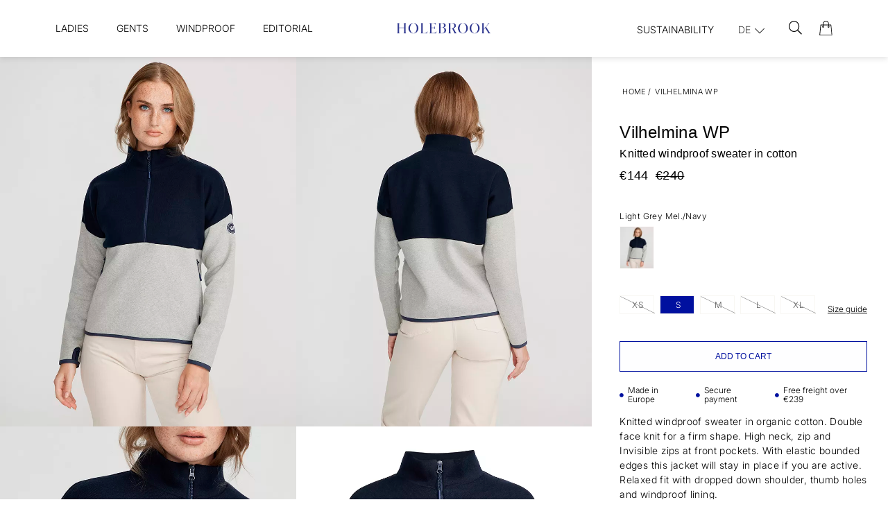

--- FILE ---
content_type: text/html;charset=UTF-8
request_url: https://www.holebrook.com/en-de/article/vilhelmina-wp
body_size: 63648
content:
<!doctype html>
<html lang="en">
	<head>
		<meta charset="utf-8">
		<meta http-equiv="x-ua-compatible" content="ie=edge">
		<meta name="viewport" content="width=device-width, initial-scale=1">
		<meta property="og:image" content="https://media.viskanassets.com/v2/holebrookprod/normal/Holebrook_Vilhelmina-WP_H22403_290_1.jpg"/>
				<meta property="og:image" content="https://media.viskanassets.com/v2/holebrookprod/normal/Holebrook_Vilhelmina-WP_H22403_290_2.jpg"/>
				<meta property="og:image" content="https://media.viskanassets.com/v2/holebrookprod/normal/Holebrook_Vilhelmina-WP_H22403_290_3.jpg"/>
				<meta property="og:image" content="https://media.viskanassets.com/v2/holebrookprod/normal/Holebrook_Vilhelmina-WP_H22403_290_P.jpg"/>
				<meta property="product:price:currency" content="EUR">
		<meta property="product:price:amount" content="240.00">
					<meta property="product:sale_price:amount" content="144.00">
				<meta name="robots" content="index,follow"/>
	<meta name="description" content="Knitted windproof sweater in cotton"/>
<meta property="og:title" content="Vilhelmina WP - Holebrook"/>
<meta property="og:description" content="Knitted windproof sweater in cotton"/>
<meta property="og:site_name" content="Holebrook"/>
<meta property="og:type" content="product"/>
<meta property="og:url" content="https://www.holebrook.com/en-de/article/vilhelmina-wp"/>

<meta name="google-site-verification" content="r-nUoJiEcxb7Wk6E0p4Ek_h28dLVmSxqoUYcsx9dnXU"/>
<title>Vilhelmina WP - Holebrook</title>
<link rel="canonical" href="https://www.holebrook.com/en-de/article/vilhelmina-wp"/>

<link rel="alternate" hreflang="sv-se" href="https://www.holebrook.com/sv-se/article/vilhelmina-wp"/>
		<link rel="alternate" hreflang="en-au" href="https://www.holebrook.com/en-au/article/vilhelmina-wp"/>
		<link rel="alternate" hreflang="en-at" href="https://www.holebrook.com/en-at/article/vilhelmina-wp"/>
		<link rel="alternate" hreflang="en-be" href="https://www.holebrook.com/en-be/article/vilhelmina-wp"/>
		<link rel="alternate" hreflang="en-ca" href="https://www.holebrook.com/en-ca/article/vilhelmina-wp"/>
		<link rel="alternate" hreflang="en-dk" href="https://www.holebrook.com/en-dk/article/vilhelmina-wp"/>
		<link rel="alternate" hreflang="en-ee" href="https://www.holebrook.com/en-ee/article/vilhelmina-wp"/>
		<link rel="alternate" hreflang="en-fi" href="https://www.holebrook.com/en-fi/article/vilhelmina-wp"/>
		<link rel="alternate" hreflang="en-fr" href="https://www.holebrook.com/en-fr/article/vilhelmina-wp"/>
		<link rel="alternate" hreflang="en-de" href="https://www.holebrook.com/en-de/article/vilhelmina-wp"/>
		<link rel="alternate" hreflang="en-is" href="https://www.holebrook.com/en-is/article/vilhelmina-wp"/>
		<link rel="alternate" hreflang="en-ie" href="https://www.holebrook.com/en-ie/article/vilhelmina-wp"/>
		<link rel="alternate" hreflang="en-lv" href="https://www.holebrook.com/en-lv/article/vilhelmina-wp"/>
		<link rel="alternate" hreflang="en-lt" href="https://www.holebrook.com/en-lt/article/vilhelmina-wp"/>
		<link rel="alternate" hreflang="en-nl" href="https://www.holebrook.com/en-nl/article/vilhelmina-wp"/>
		<link rel="alternate" hreflang="en-no" href="https://www.holebrook.com/en-no/article/vilhelmina-wp"/>
		<link rel="alternate" hreflang="en-es" href="https://www.holebrook.com/en-es/article/vilhelmina-wp"/>
		<link rel="alternate" hreflang="en-ch" href="https://www.holebrook.com/en-ch/article/vilhelmina-wp"/>
		<link rel="alternate" hreflang="en-gb" href="https://www.holebrook.com/en-gb/article/vilhelmina-wp"/>
		<link rel="alternate" hreflang="en-us" href="https://www.holebrook.com/en-us/article/vilhelmina-wp"/>
		<link rel="alternate" hreflang="en-ax" href="https://www.holebrook.com/en-ax/article/vilhelmina-wp"/>
		<link rel="alternate" href="https://www.holebrook.com/" hreflang="x-default"/>
<script type="text/javascript">
		//<![CDATA[
		window.lipscoreInit = function() {
			lipscore.init({
				apiKey: "32dcd75a288b280b3bcdb854"
			});
		};
		(function() {
			var scr = document.createElement('script'); scr.async = 1;
			scr.src = "//static.lipscore.com/assets/en/lipscore-v1.js";
			document.getElementsByTagName('head')[0].appendChild(scr);
		})();
		//]]>
	</script>
<link rel="icon" type="image/png" href="https://media.viskanassets.com/v2/holebrookprod/original/new-favicon-16x16.png" sizes="16x16"/>
		<link rel="icon" type="image/png" href="https://media.viskanassets.com/v2/holebrookprod/original/new-favicon-24x24.png" sizes="24x24"/>
		<link rel="icon" type="image/png" href="https://media.viskanassets.com/v2/holebrookprod/original/new-favicon-32x32.png" sizes="32x32"/>
		<link rel="icon" type="image/png" href="https://media.viskanassets.com/v2/holebrookprod/original/new-favicon-48x48.png" sizes="48x48"/>
	<link rel="preload" href="https://cdn.viskan.com/V12/7.0.0/index.js" as="script">


<link rel="preload" href="/build/chunks/runtime~main-7741d2131ebd69f040cd.js" as="script">

<link rel="preload" href="/build/chunks/d9167feffd622223a9d5.js" as="script">

<link rel="preload" href="/build/chunks/68ed15f13d2835b73540.js" as="script">

<link rel="preload" href="/build/chunks/9d11fd8fb42b1f897453.js" as="script">

<link rel="preload" href="/build/chunks/7fe5a7229917c5d15690.js" as="script">

<link rel="preload" href="/build/chunks/d4472fd70cbfb60aa149.js" as="script">

<link rel="preload" href="/build/chunks/cad1e1e7d05c0bc7c46d.js" as="script">

<link rel="preload" href="/build/chunks/abbc2b8a3a6e32c26201.js" as="script">

<link rel="preload" href="/build/chunks/6e061cc14c07727f4894.js" as="script">

<link rel="preload" href="/build/chunks/a56dff1b039678667d2b.js" as="script">

<link rel="preload" href="/build/chunks/b5aa8216960e958eb01e.js" as="script">

<link rel="preload" href="/build/chunks/606511626b61e19f94f2.js" as="script">

<link rel="preload" href="/build/chunks/e067eccf91819370eb02.js" as="script">

<link rel="preload" href="/build/chunks/ece49fa827dda6c317a2.js" as="script">

<link rel="preload" href="/build/chunks/f34b467b2b28e2894884.js" as="script">

<link rel="preload" href="/build/chunks/dd7ab749eb0bb48019bd.js" as="script">



<link rel="preload" href="/build/chunks/slider-18db3da9d6fcd426de56.css" as="style">

<link rel="preload" href="/build/chunks/main-5599621750cf3538aded.css" as="style">


<link rel="preload" href="/customer.css" as="style">

<link rel="preload" href="https://cdn.viskan.com/font-awesome/releases/v5.15.1/webfonts/fa-light-300.woff2" as="font" type="font/woff2" crossorigin="anonymous">
	<link rel="preload" href="https://cdn.viskan.com/font-awesome/releases/v5.15.1/webfonts/fa-regular-400.woff2" as="font" type="font/woff2" crossorigin="anonymous">
	<link rel="preload" href="https://cdn.viskan.com/font-awesome/releases/v5.15.1/webfonts/fa-brands-400.woff2" as="font" type="font/woff2" crossorigin="anonymous">
	<link rel="preload" href="https://cdn.viskan.com/font-awesome/releases/v5.15.1/webfonts/fa-solid-900.woff2" as="font" type="font/woff2" crossorigin="anonymous">
<link rel="preconnect" href="https://media.viskanassets.com">
<script type="module" src="https://gallery.cevoid.com/index.js" defer></script>
</head>
	<body>
		<div class="Breakpoint-value"></div>
		<div id="Streamline">
			<script>
				//<![CDATA[
					window._streamline = window._streamline || {};
					window._streamline.siteContext = 

{
	"aggregateAttribute1Group": true,
	"aggregateAttribute2Group": false,
	"aggregateAttribute3Group": false,
	"articleUrlPrefix": "article",
	"club_id": "0",
	
	"cmsSettings": {
		"tags": { "article": "cms-article-x", "articleQuickBuy": "cms-article-quick-buy", "computedStyles": "cms-computed-styles", "css": "custom-css", "defaultTree": "estore", "footer": "cms-footer-x", "header": "cms-header-x", "styles": "cms-styles", "presetStyles": "cms-preset-styles", "computedPresetStyles": "cms-computed-preset-styles", "componentPresets": "cms-component-presets" }
	},
	"environment": "Production",
	"mediaConfig": {
		"mediaPath": "",
		"mediaServiceBaseURL": "https://media.viskanassets.com/v2/holebrookprod",
		"scalings": {"normal":{"name":"normal","width":800,"height":800,"fitIn":true},"thumbnail":{"name":"thumbnail","width":128,"height":128,"fitIn":true},"original":{"name":"original","width":2000,"height":2000,"fitIn":true},"large":{"name":"large","width":2048,"height":2048},"list":{"name":"list","width":1000,"height":1000,"fitIn":true,"quality":90}}
	},
	"dataCollector": {
		"endpoint": "",
		"instanceAlias": ""
	},
	"companyName": "Holebrook",
	"customer": {
		"isBusinessAllowed": false,
		"isPersonAllowed": true
	},
	"country_code": "DE",
	"countries": [{
			"id": 0,
			"iso": "SE",
			"language": "sv",
			"languageId": 1,
			"name": "Sverige",
			"shopable": true,
			"selectable": true,
			"handledAs": ""
		},{
			"id": 24,
			"iso": "AU",
			"language": "en",
			"languageId": 3,
			"name": "Australia",
			"shopable": true,
			"selectable": true,
			"handledAs": ""
		},{
			"id": 23,
			"iso": "AT",
			"language": "en",
			"languageId": 3,
			"name": "Austria",
			"shopable": true,
			"selectable": true,
			"handledAs": ""
		},{
			"id": 11,
			"iso": "BE",
			"language": "en",
			"languageId": 3,
			"name": "Belgium",
			"shopable": true,
			"selectable": true,
			"handledAs": ""
		},{
			"id": 27,
			"iso": "CA",
			"language": "en",
			"languageId": 3,
			"name": "Canada",
			"shopable": true,
			"selectable": true,
			"handledAs": ""
		},{
			"id": 12,
			"iso": "DK",
			"language": "en",
			"languageId": 3,
			"name": "Denmark",
			"shopable": true,
			"selectable": true,
			"handledAs": ""
		},{
			"id": 13,
			"iso": "EE",
			"language": "en",
			"languageId": 3,
			"name": "Estonia",
			"shopable": true,
			"selectable": true,
			"handledAs": ""
		},{
			"id": 1,
			"iso": "FI",
			"language": "en",
			"languageId": 3,
			"name": "Finland",
			"shopable": true,
			"selectable": true,
			"handledAs": ""
		},{
			"id": 14,
			"iso": "FR",
			"language": "en",
			"languageId": 3,
			"name": "France",
			"shopable": true,
			"selectable": true,
			"handledAs": ""
		},{
			"id": 22,
			"iso": "DE",
			"language": "en",
			"languageId": 3,
			"name": "Germany",
			"shopable": true,
			"selectable": true,
			"handledAs": ""
		},{
			"id": 25,
			"iso": "IS",
			"language": "en",
			"languageId": 3,
			"name": "Iceland",
			"shopable": true,
			"selectable": true,
			"handledAs": ""
		},{
			"id": 15,
			"iso": "IE",
			"language": "en",
			"languageId": 3,
			"name": "Ireland",
			"shopable": true,
			"selectable": true,
			"handledAs": ""
		},{
			"id": 17,
			"iso": "LV",
			"language": "en",
			"languageId": 3,
			"name": "Latvia",
			"shopable": true,
			"selectable": true,
			"handledAs": ""
		},{
			"id": 7,
			"iso": "LT",
			"language": "en",
			"languageId": 3,
			"name": "Lithuania",
			"shopable": true,
			"selectable": true,
			"handledAs": ""
		},{
			"id": 18,
			"iso": "NL",
			"language": "en",
			"languageId": 3,
			"name": "Netherlands",
			"shopable": true,
			"selectable": true,
			"handledAs": ""
		},{
			"id": 28,
			"iso": "NO",
			"language": "en",
			"languageId": 3,
			"name": "Norway",
			"shopable": true,
			"selectable": true,
			"handledAs": ""
		},{
			"id": 19,
			"iso": "ES",
			"language": "en",
			"languageId": 3,
			"name": "Spain",
			"shopable": true,
			"selectable": true,
			"handledAs": ""
		},{
			"id": 29,
			"iso": "CH",
			"language": "en",
			"languageId": 3,
			"name": "Switzerland",
			"shopable": true,
			"selectable": true,
			"handledAs": ""
		},{
			"id": 20,
			"iso": "GB",
			"language": "en",
			"languageId": 3,
			"name": "United Kingdom",
			"shopable": true,
			"selectable": true,
			"handledAs": ""
		},{
			"id": 30,
			"iso": "US",
			"language": "en",
			"languageId": 3,
			"name": "United States",
			"shopable": true,
			"selectable": true,
			"handledAs": ""
		},{
			"id": 26,
			"iso": "AX",
			"language": "en",
			"languageId": 3,
			"name": "Åland",
			"shopable": true,
			"selectable": true,
			"handledAs": ""
		}],
	
	"country_id": 22,
	"countryShopable": true,
	"countrySelectable": true,
	"countryHandledAs": "",
	"currency_code": "EUR",
	"currency_id": "1",
	
	"defaultLanguageId": 1,
	"lang_code_web": "en",
	"lang_id": 3,
	"loadCategoryOnArticle": false,
	"locale": "en-DE",
	"localePickerPath": "/locale/",
	"reCAPTCHASiteKey": "6LdHqBEUAAAAALG-INwaSDHoIS6Vlsxc7sHK-BvA",
	"searchUrlPrefix": "/search",
	"selectedPurchaseCountry": {
			"id": 22,
			"iso": "DE",
			"language": "en",
			"languageId": 3,
			"name": "Germany",
			"shopable": true,
			"selectable": true,
			"handledAs": ""
		},
	"settings": {
		"addArticleFilterToUrl": true,
		"articleRedirectNotFoundUrl": "",
		"daysAsBrandNew": 30,
		"excludeOutOfStockListArticles": true,
		"excludeOutOfStockRelatedArticles": true,
		"articleStoreEnabled": false,
		"checkMediaEnabled": true,
		"ingridShippingAssistantEnabled": false,
		"ingridShippingAssistantEnabled_country": false,
		"klarnaShippingAssistantEnabled": false,
		"klarnaShippingAssistantEnabled_country": false,
		"klarnaSeparateShippingAddressEnabled": false,
		"remarketing": true,
		"useArticleQuickBuyLayout": true,
		"receiptUrlPath": "receipt",
		"termsUrlPath": "terms-and-conditions",
		"checkoutUrl": "checkout",
		"hideZeroPrice": false,
		"showLowestPrice": false,
		"lowestPricePrefixText": "",
		"lowestPriceSuffixText": "",
		"articleListWithPrentypes": false,
		"isSizeMatchRequired": false,
		"useFallbackImageForSize": false,
		"isAttr3MatchRequired": false,
		"useFallbackImageGlobal": false,
		"receiptLayout": "default",
		"noPreselectAttribute1": false,
		"noPreselectAttribute2": false,
		"noPreselectAttribute3": false,
		"disableExVATForB2B": false,
		"showPricesExVAT": false,
		"calculateDiscountPercentFromLowestPrice": false,
		"ingridTrackingWidgetEnabled": false,
		"hideLowestPriceForSpecificOfferTypes": "",
		"improvedPaginationSeo": true,
		"paginatedPageName": "",
		"lowLevelUpdateEnabled": false,
		"uniqueBrandNewBadge": "",
		"uniqueSaleBadge": ""
	},
	"thirdParty": {
		"googleAnalyticsId": "",
		"googleTagManagerId": "GTM-MH9R545",
		"googleAnalyticsUa": true,
		"googleAnalytics4": true,
		"googlePersonalDataEmail": false,
		"googlePersonalDataEmailSha1": false,
		"googlePersonalDataFirstName": false,
		"googlePersonalDataLastName": false,
		"googlePersonalDataStreetAddress": false,
		"googlePersonalDataZipCode": false,
		"googlePersonalDataCity": false,
		"googlePersonalDataCountry": false,
		"googlePersonalDataPhoneNumber": false,
		"piwikId": "",
		"piwikInstanceAddress": "",
		"getLipscoreOrderDataFromAPI": false,
		"imboxId": ""
	},
	"localeMode": "LANGUAGE_AND_COUNTRY_IN_PATH",
	"useLookup": true,
	"sellerId": -1
}
;
					window._streamline.customerOnLoadStatus = 
		{
			"logged_in": false,
			"logged_in_level": 0,
			"person_flg": true
		}
	;
					window.__PRELOADED_STREAMLINE_STATE__ = 

		{
			
					article: {
						article: {"link_friendly_name":"vilhelmina-wp","art_id":787,"defaultCategory":{},"brandnew":false,"articleCampaigns":[{"camp_id":1214,"customerType":-1,"offertype_id":6,"camp_name":"Archive Sale - 40% DE","camp_name2":"","camp_desc":"","skuIds":[12382,12380,12379,12378,12381],"propertyKeys":[],"parameters":[]}],"inStoreStock":false,"incomingInStock":false,"brandName":"","art_desc":"\u003Cdiv\u003EKnitted windproof sweater in cotton\u003C/div\u003E","articleCategories":[{"default_flg":false,"category":{"cat_id":1001,"catname":"eStore","link_friendly_name":"estore/","hierarchy":{"level":1,"level_3":0,"level_4":0}}},{"default_flg":false,"category":{"cat_id":1016,"catname":"Artiklar","link_friendly_name":"articles/","hierarchy":{"level":2,"level_3":0,"level_4":0}}},{"default_flg":false,"category":{"cat_id":1056,"catname":"Archive Sale","link_friendly_name":"collections/previous-collections/ladies/","hierarchy":{"level":4,"level_3":157,"level_4":1056}}},{"default_flg":false,"category":{"cat_id":1220,"catname":"Windproof","link_friendly_name":"collections/previous-collections/ladies/windproof/","hierarchy":{"level":5,"level_3":157,"level_4":1056}}}],"inStock":true,"brand":{},"propertyKeys":[{"usedForFilter":true,"keygroup":"","propertykey_name_internal":"Bleach","propertykey_name":"Bleach","propertykey_desc":"","propertyValues":[{"propertyvalue":"Do not use bleach.","propertyvalue_desc":"","propertyvalue_internal":"Använd inte blekning.","propertyvalue_id":11551}]},{"usedForFilter":true,"keygroup":"","propertykey_name_internal":"Bleach Symbol","propertykey_name":"Bleach Symbol","propertykey_desc":"","propertyValues":[{"propertyvalue":"Do_not_use_bleach.png","propertyvalue_desc":"","propertyvalue_internal":"Do_not_use_bleach.png","propertyvalue_id":13376}]},{"usedForFilter":true,"keygroup":"","propertykey_name_internal":"Composition","propertykey_name":"Composition","propertykey_desc":"","propertyValues":[{"propertyvalue":"100% cotton","propertyvalue_desc":"","propertyvalue_internal":"100% cotton","propertyvalue_id":402}]},{"usedForFilter":true,"keygroup":"","propertykey_name_internal":"Details1","propertykey_name":"Details1","propertykey_desc":"","propertyValues":[{"propertyvalue":"Short, straight fit","propertyvalue_desc":"","propertyvalue_internal":"Avslappnad passform","propertyvalue_id":12301}]},{"usedForFilter":true,"keygroup":"","propertykey_name_internal":"Details2","propertykey_name":"Details2","propertykey_desc":"","propertyValues":[{"propertyvalue":"Windproof","propertyvalue_desc":"","propertyvalue_internal":"Vindfodrad","propertyvalue_id":11554}]},{"usedForFilter":true,"keygroup":"","propertykey_name_internal":"Details3","propertykey_name":"Details3","propertykey_desc":"","propertyValues":[{"propertyvalue":"Double face knitted with high neck","propertyvalue_desc":"","propertyvalue_internal":"Dubbelstickad med hög krage","propertyvalue_id":13212}]},{"usedForFilter":true,"keygroup":"","propertykey_name_internal":"Details4","propertykey_name":"Details4","propertykey_desc":"","propertyValues":[{"propertyvalue":"Elastic bounded edge","propertyvalue_desc":"","propertyvalue_internal":"Elastiska band vid avslut","propertyvalue_id":13146}]},{"usedForFilter":true,"keygroup":"","propertykey_name_internal":"Details5","propertykey_name":"Details5","propertykey_desc":"","propertyValues":[{"propertyvalue":"Produced in Europe","propertyvalue_desc":"","propertyvalue_internal":"Tillverkad i Europa","propertyvalue_id":11557}]},{"usedForFilter":true,"keygroup":"","propertykey_name_internal":"Dry Clean","propertykey_name":"Dry Clean","propertykey_desc":"","propertyValues":[{"propertyvalue":"Do not dry clean","propertyvalue_desc":"","propertyvalue_internal":"Ej kemtvätt","propertyvalue_id":11558}]},{"usedForFilter":true,"keygroup":"","propertykey_name_internal":"Dry Clean Symbol","propertykey_name":"Dry Clean Symbol","propertykey_desc":"","propertyValues":[{"propertyvalue":"Do_not_dry_clean.png","propertyvalue_desc":"","propertyvalue_internal":"Do_not_dry_clean.png","propertyvalue_id":13389}]},{"usedForFilter":true,"keygroup":"","propertykey_name_internal":"Drying","propertykey_name":"Drying","propertykey_desc":"","propertyValues":[{"propertyvalue":"Stretch when wet to shape. Do not tumble dry","propertyvalue_desc":"","propertyvalue_internal":"Sträckes i vått tillstånd. Torktumlas inte","propertyvalue_id":11560}]},{"usedForFilter":true,"keygroup":"","propertykey_name_internal":"Drying Symbol","propertykey_name":"Drying Symbol","propertykey_desc":"","propertyValues":[{"propertyvalue":"Hang_to_dry.png","propertyvalue_desc":"","propertyvalue_internal":"Hang_to_dry.png","propertyvalue_id":13380}]},{"usedForFilter":true,"keygroup":"","propertykey_name_internal":"Gender","propertykey_name":"Gender","propertykey_desc":"","propertyValues":[{"propertyvalue":"Woman","propertyvalue_desc":"","propertyvalue_internal":"WOMAN","propertyvalue_id":8434}]},{"usedForFilter":true,"keygroup":"","propertykey_name_internal":"Ironing","propertykey_name":"Ironing","propertykey_desc":"","propertyValues":[{"propertyvalue":"Iron inside out","propertyvalue_desc":"","propertyvalue_internal":"Strykes på avigsidan","propertyvalue_id":11562}]},{"usedForFilter":true,"keygroup":"","propertykey_name_internal":"Ironing Symbol","propertykey_name":"Ironing Symbol","propertykey_desc":"","propertyValues":[{"propertyvalue":"Iron_in_low_temperature.png","propertyvalue_desc":"","propertyvalue_internal":"Iron_in_low_temperature.png","propertyvalue_id":13382}]},{"usedForFilter":true,"keygroup":"","propertykey_name_internal":"Product Group","propertykey_name":"Product Group","propertykey_desc":"","propertyValues":[{"propertyvalue":"100% cotton","propertyvalue_desc":"","propertyvalue_internal":"100% cotton","propertyvalue_id":1337}]},{"usedForFilter":true,"keygroup":"","propertykey_name_internal":"Product Type","propertykey_name":"Product Type","propertykey_desc":"","propertyValues":[{"propertyvalue":"Windproof","propertyvalue_desc":"","propertyvalue_internal":"Windproof","propertyvalue_id":1359}]},{"usedForFilter":true,"keygroup":"","propertykey_name_internal":"Washing","propertykey_name":"Washing","propertykey_desc":"","propertyValues":[{"propertyvalue":"Wash with similar colours, inside out. Max shrinkage 5 %","propertyvalue_desc":"","propertyvalue_internal":"Tvättas med liknande färger och avigsidan ut. Krymper max 5 %","propertyvalue_id":11564}]},{"usedForFilter":true,"keygroup":"","propertykey_name_internal":"Washing Symbol","propertykey_name":"Washing Symbol","propertykey_desc":"","propertyValues":[{"propertyvalue":"Machine_wash_40.png","propertyvalue_desc":"","propertyvalue_internal":"Machine_wash_40.png","propertyvalue_id":13387}]}],"articleAttributes":[{"sku_id":12382,"attr1_id":101,"attr2_id":21,"attr3_id":0,"pluno":"7314830083540","ean13":"7314830083540","supplierNo":"7314830083540","weight":"500.00","width":"0","height":"0","length":"0","volume":0,"extra_1":"","extra_2":"","extra_3":"","skuStatus":"FOR_SALE","brandnew":false,"inStock":false,"inStoreStock":false,"incomingInStock":false,"stockBalance":0,"incomingStockBalance":0,"closestEstimatedShippingDate":null,"del_dat":null,"articlePrice":{"club_id":0,"price_sales":144,"price_sales_exvat":121.01,"price_org":240,"price_org_exvat":201.68,"price_rec":0,"price_rec_exvat":0,"price_unit":0,"price_unit_exvat":0,"vat":0.19,"camp_id":1214,"lowestPrice":0.0,"offertype_id":6,"isPriceCampaign":true},"rentalPeriods":[],"attribute1":{"attr1_id":101,"attr1_no":"925","rgb_code":"D3D3D3","colorGroup":"Grey ","attr1_code":"Light Grey Mel./Navy","attr1_desc":""},"attribute2":{"attr2_id":21,"attr2_no":"02","attr2_code":"XS","attr2_desc":"","sort":10},"attribute3":{"attr3_id":0,"attr3_no":"","attr3_code":"(Ingen)","attr3_desc":"(Ingen)"},"propertyKeys":[]},{"sku_id":12380,"attr1_id":101,"attr2_id":18,"attr3_id":0,"pluno":"7314830083557","ean13":"7314830083557","supplierNo":"7314830083557","weight":"500.00","width":"0","height":"0","length":"0","volume":0,"extra_1":"","extra_2":"","extra_3":"","skuStatus":"FOR_SALE","brandnew":false,"inStock":true,"inStoreStock":false,"incomingInStock":false,"stockBalance":1,"incomingStockBalance":0,"closestEstimatedShippingDate":null,"del_dat":null,"articlePrice":{"club_id":0,"price_sales":144,"price_sales_exvat":121.01,"price_org":240,"price_org_exvat":201.68,"price_rec":0,"price_rec_exvat":0,"price_unit":0,"price_unit_exvat":0,"vat":0.19,"camp_id":1214,"lowestPrice":0.0,"offertype_id":6,"isPriceCampaign":true},"rentalPeriods":[],"attribute1":{"attr1_id":101,"attr1_no":"925","rgb_code":"D3D3D3","colorGroup":"Grey ","attr1_code":"Light Grey Mel./Navy","attr1_desc":""},"attribute2":{"attr2_id":18,"attr2_no":"03","attr2_code":"S","attr2_desc":"","sort":11},"attribute3":{"attr3_id":0,"attr3_no":"","attr3_code":"(Ingen)","attr3_desc":"(Ingen)"},"propertyKeys":[]},{"sku_id":12379,"attr1_id":101,"attr2_id":16,"attr3_id":0,"pluno":"7314830083564","ean13":"7314830083564","supplierNo":"7314830083564","weight":"500.00","width":"0","height":"0","length":"0","volume":0,"extra_1":"","extra_2":"","extra_3":"","skuStatus":"FOR_SALE","brandnew":false,"inStock":false,"inStoreStock":false,"incomingInStock":false,"stockBalance":0,"incomingStockBalance":0,"closestEstimatedShippingDate":null,"del_dat":null,"articlePrice":{"club_id":0,"price_sales":144,"price_sales_exvat":121.01,"price_org":240,"price_org_exvat":201.68,"price_rec":0,"price_rec_exvat":0,"price_unit":0,"price_unit_exvat":0,"vat":0.19,"camp_id":1214,"lowestPrice":0.0,"offertype_id":6,"isPriceCampaign":true},"rentalPeriods":[],"attribute1":{"attr1_id":101,"attr1_no":"925","rgb_code":"D3D3D3","colorGroup":"Grey ","attr1_code":"Light Grey Mel./Navy","attr1_desc":""},"attribute2":{"attr2_id":16,"attr2_no":"04","attr2_code":"M","attr2_desc":"","sort":13},"attribute3":{"attr3_id":0,"attr3_no":"","attr3_code":"(Ingen)","attr3_desc":"(Ingen)"},"propertyKeys":[]},{"sku_id":12378,"attr1_id":101,"attr2_id":14,"attr3_id":0,"pluno":"7314830083571","ean13":"7314830083571","supplierNo":"7314830083571","weight":"500.00","width":"0","height":"0","length":"0","volume":0,"extra_1":"","extra_2":"","extra_3":"","skuStatus":"FOR_SALE","brandnew":false,"inStock":false,"inStoreStock":false,"incomingInStock":false,"stockBalance":0,"incomingStockBalance":0,"closestEstimatedShippingDate":null,"del_dat":null,"articlePrice":{"club_id":0,"price_sales":144,"price_sales_exvat":121.01,"price_org":240,"price_org_exvat":201.68,"price_rec":0,"price_rec_exvat":0,"price_unit":0,"price_unit_exvat":0,"vat":0.19,"camp_id":1214,"lowestPrice":0.0,"offertype_id":6,"isPriceCampaign":true},"rentalPeriods":[],"attribute1":{"attr1_id":101,"attr1_no":"925","rgb_code":"D3D3D3","colorGroup":"Grey ","attr1_code":"Light Grey Mel./Navy","attr1_desc":""},"attribute2":{"attr2_id":14,"attr2_no":"05","attr2_code":"L","attr2_desc":"","sort":14},"attribute3":{"attr3_id":0,"attr3_no":"","attr3_code":"(Ingen)","attr3_desc":"(Ingen)"},"propertyKeys":[]},{"sku_id":12381,"attr1_id":101,"attr2_id":20,"attr3_id":0,"pluno":"7314830083588","ean13":"7314830083588","supplierNo":"7314830083588","weight":"500.00","width":"0","height":"0","length":"0","volume":0,"extra_1":"","extra_2":"","extra_3":"","skuStatus":"FOR_SALE","brandnew":false,"inStock":false,"inStoreStock":false,"incomingInStock":false,"stockBalance":0,"incomingStockBalance":0,"closestEstimatedShippingDate":null,"del_dat":null,"articlePrice":{"club_id":0,"price_sales":144,"price_sales_exvat":121.01,"price_org":240,"price_org_exvat":201.68,"price_rec":0,"price_rec_exvat":0,"price_unit":0,"price_unit_exvat":0,"vat":0.19,"camp_id":1214,"lowestPrice":0.0,"offertype_id":6,"isPriceCampaign":true},"rentalPeriods":[],"attribute1":{"attr1_id":101,"attr1_no":"925","rgb_code":"D3D3D3","colorGroup":"Grey ","attr1_code":"Light Grey Mel./Navy","attr1_desc":""},"attribute2":{"attr2_id":20,"attr2_no":"06","attr2_code":"XL","attr2_desc":"","sort":16},"attribute3":{"attr3_id":0,"attr3_no":"","attr3_code":"(Ingen)","attr3_desc":"(Ingen)"},"propertyKeys":[]}],"art_desc2":"\u003Cdiv\u003EKnitted windproof sweater in organic cotton. Double face knit for a firm shape. High neck, zip and Invisible zips at front pockets. With elastic bounded edges this jacket will stay in place if you are active. Relaxed fit with dropped down shoulder, thumb holes and windproof lining.\u003C/div\u003E","artname":"Vilhelmina WP","meta_description":"","virtual_flg":false,"prentypes":[],"relatedArticles":[],"articleAttributeMedias":[{"art_id":787,"attr1_id":32,"attr2_id":0,"attr3_id":0,"media_id":11234,"row_id":1010,"imagetype":"Front","media":{"filename":"Holebrook_Vilhelmina-WP_H22403_290_1.jpg","image_width":800,"image_height":1000,"media_type":"JPG","alternativeText":"","media_desc":"Holebrook_Vilhelmina-WP_H22403_290_1.jpg"},"sort":0},{"art_id":787,"attr1_id":32,"attr2_id":0,"attr3_id":0,"media_id":11235,"row_id":1011,"imagetype":"Back","media":{"filename":"Holebrook_Vilhelmina-WP_H22403_290_2.jpg","image_width":800,"image_height":1000,"media_type":"JPG","alternativeText":"","media_desc":"Holebrook_Vilhelmina-WP_H22403_290_2.jpg"},"sort":0},{"art_id":787,"attr1_id":32,"attr2_id":0,"attr3_id":0,"media_id":11236,"row_id":1020,"imagetype":"List","media":{"filename":"Holebrook_Vilhelmina-WP_H22403_290_3.jpg","image_width":800,"image_height":1000,"media_type":"JPG","alternativeText":"","media_desc":"Holebrook_Vilhelmina-WP_H22403_290_3.jpg"},"sort":0},{"art_id":787,"attr1_id":32,"attr2_id":0,"attr3_id":0,"media_id":11237,"row_id":1103,"imagetype":"Extra","media":{"filename":"Holebrook_Vilhelmina-WP_H22403_290_P.jpg","image_width":800,"image_height":1000,"media_type":"JPG","alternativeText":"","media_desc":"Holebrook_Vilhelmina-WP_H22403_290_P.jpg"},"sort":0},{"art_id":787,"attr1_id":101,"attr2_id":0,"attr3_id":0,"media_id":11238,"row_id":1010,"imagetype":"Front","media":{"filename":"Holebrook_Vilhelmina-WP_H22403_925_1.jpg","image_width":800,"image_height":1000,"media_type":"JPG","alternativeText":"","media_desc":"Holebrook_Vilhelmina-WP_H22403_925_1.jpg"},"sort":0},{"art_id":787,"attr1_id":101,"attr2_id":0,"attr3_id":0,"media_id":11239,"row_id":1011,"imagetype":"Back","media":{"filename":"Holebrook_Vilhelmina-WP_H22403_925_2.jpg","image_width":800,"image_height":1000,"media_type":"JPG","alternativeText":"","media_desc":"Holebrook_Vilhelmina-WP_H22403_925_2.jpg"},"sort":0},{"art_id":787,"attr1_id":101,"attr2_id":0,"attr3_id":0,"media_id":11240,"row_id":1020,"imagetype":"List","media":{"filename":"Holebrook_Vilhelmina-WP_H22403_925_3.jpg","image_width":800,"image_height":1000,"media_type":"JPG","alternativeText":"","media_desc":"Holebrook_Vilhelmina-WP_H22403_925_3.jpg"},"sort":0},{"art_id":787,"attr1_id":101,"attr2_id":0,"attr3_id":0,"media_id":11241,"row_id":1103,"imagetype":"Extra","media":{"filename":"Holebrook_Vilhelmina-WP_H22403_925_P.jpg","image_width":800,"image_height":1000,"media_type":"JPG","alternativeText":"","media_desc":"Holebrook_Vilhelmina-WP_H22403_925_P.jpg"},"sort":0},{"art_id":787,"attr1_id":267,"attr2_id":0,"attr3_id":0,"media_id":11230,"row_id":1010,"imagetype":"Front","media":{"filename":"Holebrook_Vilhelmina-WP_H22403_171_1.jpg","image_width":800,"image_height":1000,"media_type":"JPG","alternativeText":"","media_desc":"Holebrook_Vilhelmina-WP_H22403_171_1.jpg"},"sort":0},{"art_id":787,"attr1_id":267,"attr2_id":0,"attr3_id":0,"media_id":11231,"row_id":1011,"imagetype":"Back","media":{"filename":"Holebrook_Vilhelmina-WP_H22403_171_2.jpg","image_width":800,"image_height":1000,"media_type":"JPG","alternativeText":"","media_desc":"Holebrook_Vilhelmina-WP_H22403_171_2.jpg"},"sort":0},{"art_id":787,"attr1_id":267,"attr2_id":0,"attr3_id":0,"media_id":11232,"row_id":1020,"imagetype":"List","media":{"filename":"Holebrook_Vilhelmina-WP_H22403_171_3.jpg","image_width":800,"image_height":1000,"media_type":"JPG","alternativeText":"","media_desc":"Holebrook_Vilhelmina-WP_H22403_171_3.jpg"},"sort":0},{"art_id":787,"attr1_id":267,"attr2_id":0,"attr3_id":0,"media_id":11233,"row_id":1103,"imagetype":"Extra","media":{"filename":"Holebrook_Vilhelmina-WP_H22403_171_P.jpg","image_width":800,"image_height":1000,"media_type":"JPG","alternativeText":"","media_desc":"Holebrook_Vilhelmina-WP_H22403_171_P.jpg"},"sort":0}],"articleType":"normal","bulky_flg":false,"art_no":"H22403","meta_title":"","relatedArticleGroupNames":[]}
					},
				
			app: {
				category: {
					

					article: {"categoryId":1004,"categoryName":"article","content":"[{\"type\":\"CONTAINER_01\",\"props\":{\"animation\":\"none\",\"duration\":2000,\"iterations\":1,\"class\":\"\",\"hideOnMobile\":true,\"hideOnTablet\":true,\"hideOnDesktop\":true,\"conditionTrigger\":\"NONE\",\"conditionVariable\":\"NONE\",\"conditionOperator\":\"TRUE\",\"conditionValue\":\"\",\"conditionAction\":\"SHOW\",\"componentName\":\"Container Article\",\"styleClasses\":{\"Container\":\"\"}},\"children\":[{\"type\":\"GRID_01\",\"props\":{\"gutter\":false,\"equalHeight\":false,\"vertical\":\"top\",\"horizontal\":\"left\",\"class\":\"\",\"componentName\":\"Grid\"},\"children\":[{\"type\":\"CELL_01\",\"props\":{\"lg-size\":\"full\",\"md-size\":\"full\",\"size\":\"full\",\"u-lg-flexOrder\":\"None\",\"u-md-flexOrder\":\"None\",\"u-sm-flexOrder\":\"None\",\"class\":\"\",\"componentName\":\"Cell\",\"styleClasses\":{\"Cell\":\"\"}},\"children\":[{\"type\":\"CONTAINER_01\",\"props\":{\"animation\":\"none\",\"duration\":2000,\"iterations\":1,\"class\":\"header-top\",\"hideOnMobile\":true,\"hideOnTablet\":true,\"hideOnDesktop\":false,\"conditionTrigger\":\"VARIABLE\",\"conditionVariable\":\"router.canonicalPath\",\"conditionOperator\":\"CONTAINS\",\"conditionValue\":\"en-gb\",\"conditionAction\":\"SHOW\",\"componentName\":\"Brexit\",\"styleClasses\":{\"Container\":\"Preset-Container-Margin Preset-Container-Padding SimpleStyles-17392794343635328-Container\"},\"regexResult\":\"True\",\"showWhen\":\"always\",\"simpleStylesObject\":{\"SimpleStyles-17392794343635328-Container\":{\"backgroundColor\":\"#F5F3ED !important\",\".Breakpoint--lg \u0026\":{}}},\"simpleStylesString\":\".SimpleStyles-17392794343635328-Container {\\n  background-color: #F5F3ED !important;\\n}\",\"classToAddAfterDelayOnMount\":\"\",\"delayToAddClassOnMount\":0,\"classToAddWhenInView\":\"\",\"percentageFromInView\":0},\"children\":[{\"type\":\"GRID_01\",\"props\":{\"gutter\":true,\"equalHeight\":false,\"vertical\":\"middle\",\"horizontal\":\"left\",\"class\":\"\",\"componentName\":\"Grid\"},\"children\":[{\"type\":\"CELL_01\",\"props\":{\"lg-size\":\"3of12\",\"md-size\":\"hidden\",\"size\":\"hidden\",\"u-lg-flexOrder\":\"None\",\"u-md-flexOrder\":\"None\",\"u-sm-flexOrder\":\"None\",\"class\":\"\",\"animation\":\"none\",\"duration\":2000,\"iterations\":1,\"componentName\":\"Cell\",\"styleClasses\":{\"Cell\":\"\"}},\"children\":[{\"type\":\"HTML_ADVANCED\",\"props\":{\"html\":\"\u003Cdiv class\u003D\\\"lipscore-service-review-badge-small-long lipscore-no-border\\\"\\n    data-ls-widget-height\u003D\\\"35px\\\"\\n    data-ls-widget-width\u003D\\\"350px\\\"\u003E\\n\u003C/div\u003E\",\"componentName\":\"Html Advanced Lipscore Header\"},\"children\":[],\"id\":1739279434364736,\"copyTime\":\"9 Nov 20:35:34\"}],\"id\":17392794343643368},{\"type\":\"CELL_01\",\"props\":{\"lg-size\":\"6of12\",\"md-size\":\"full\",\"size\":\"full\",\"u-lg-flexOrder\":\"None\",\"u-md-flexOrder\":\"None\",\"u-sm-flexOrder\":\"None\",\"class\":\"\",\"animation\":\"none\",\"duration\":2000,\"iterations\":1,\"componentName\":\"Cell\",\"styleClasses\":{\"Cell\":\"\"}},\"children\":[{\"type\":\"TEXT\",\"props\":{\"content\":\"\u003Cp class\u003D\\\"Preset-Primary-Font-Family\\\" style\u003D\\\"text-align: center;\\\"\u003EDue to brexit there will be extra charges when shopping from the UK\u003C/p\u003E\",\"componentName\":\"Text\",\"styleClasses\":{\"Text\":\"SimpleStyles-17392794343642252-Text Preset-Primary-Text\"},\"simpleStylesObject\":{\"SimpleStyles-17392794343642252-Text\":{\"paddingTop\":\"4px !important\",\"paddingBottom\":\"4px !important\",\"textTransform\":\"uppercase !important\",\"fontSize\":\"12px !important\"}},\"simpleStylesString\":\".SimpleStyles-17392794343642252-Text {\\n  padding-top: 4px !important;\\n  padding-bottom: 4px !important;\\n  text-transform: uppercase !important;\\n  font-size: 12px !important;\\n}\"},\"children\":[],\"id\":17392794343642252,\"searchableContent\":\"Due to brexit there will be extra charges when shopping from the UK\"},{\"type\":\"CONTAINER_01\",\"props\":{\"animation\":\"none\",\"duration\":2000,\"iterations\":1,\"class\":\"\",\"hideOnMobile\":false,\"hideOnTablet\":false,\"hideOnDesktop\":false,\"conditionTrigger\":\"NONE\",\"conditionVariable\":\"NONE\",\"conditionOperator\":\"TRUE\",\"regexResult\":\"True\",\"conditionValue\":\"\",\"conditionAction\":\"SHOW\",\"componentName\":\"Container Usp Hidden\",\"styleClasses\":{\"Container\":\"Preset-Container-Max-Width Preset-Container-Margin Preset-Container-Padding\"}},\"children\":[{\"type\":\"GRID_01\",\"props\":{\"gutter\":false,\"equalHeight\":false,\"vertical\":\"top\",\"horizontal\":\"left\",\"class\":\"\",\"componentName\":\"Grid\"},\"children\":[{\"type\":\"CELL_01\",\"props\":{\"lg-size\":\"4of12\",\"md-size\":\"4of12\",\"size\":\"4of12\",\"u-lg-flexOrder\":\"None\",\"u-md-flexOrder\":\"None\",\"u-sm-flexOrder\":\"None\",\"class\":\"\",\"animation\":\"none\",\"duration\":2000,\"iterations\":1,\"componentName\":\"Cell\",\"styleClasses\":{\"Cell\":\"\"}},\"children\":[{\"type\":\"CONTAINER_01\",\"props\":{\"animation\":\"none\",\"duration\":2000,\"iterations\":1,\"class\":\"\",\"hideOnMobile\":true,\"hideOnTablet\":true,\"hideOnDesktop\":true,\"conditionTrigger\":\"NONE\",\"conditionVariable\":\"NONE\",\"conditionOperator\":\"TRUE\",\"regexResult\":\"True\",\"conditionValue\":\"\",\"conditionAction\":\"SHOW\",\"componentName\":\"Container\",\"styleClasses\":{\"Container\":\"SimpleStyles-17392794343658690-Container\"},\"simpleStylesObject\":{\"SimpleStyles-17392794343658690-Container\":{\"display\":\"flex !important\",\"alignItems\":\"center !important\",\"justifyContent\":\"center !important\"}},\"simpleStylesString\":\".SimpleStyles-17392794343658690-Container {\\n  display: flex !important;\\n  align-items: center !important;\\n  justify-content: center !important;\\n}\"},\"children\":[{\"type\":\"ICON\",\"props\":{\"icon\":\"{\\\"prefix\\\":\\\"fal\\\",\\\"x\\\":{\\\"categories\\\":[\\\"cargo\\\",\\\"delivery\\\",\\\"shipping\\\",\\\"vehicle\\\"],\\\"label\\\":\\\"truck\\\",\\\"name\\\":\\\"truck\\\",\\\"styles\\\":[\\\"solid\\\",\\\"regular\\\",\\\"light\\\",\\\"duotone\\\"],\\\"unicode\\\":\\\"f0d1\\\",\\\"score\\\":11.675}}\",\"iconSize\":\"0.9em\",\"iconColor\":\"#FFFFFF\",\"url\":\"\",\"target\":false,\"componentName\":\"Icon\",\"styleClasses\":{\"Icon\":\"SimpleStyles-17392794343657482-Icon\"},\"simpleStylesObject\":{\"SimpleStyles-17392794343657482-Icon\":{\"marginRight\":\"8px !important\"}},\"simpleStylesString\":\".SimpleStyles-17392794343657482-Icon {\\n  margin-right: 8px !important;\\n}\"},\"children\":[],\"id\":17392794343657482},{\"type\":\"TEXT\",\"props\":{\"content\":\"\u003Cp class\u003D\\\"Preset-Primary-Font-Family SC-usp-text \\\" style\u003D\\\"text-align: left;\\\"\u003E1-3 DAGARS LEVERANS\u003C/p\u003E\",\"componentName\":\"Text\",\"styleClasses\":{\"Text\":\"\"}},\"children\":[],\"id\":17392794343659866}],\"id\":17392794343658690}],\"id\":17392794343653652},{\"type\":\"CELL_01\",\"props\":{\"lg-size\":\"4of12\",\"md-size\":\"4of12\",\"size\":\"4of12\",\"u-lg-flexOrder\":\"None\",\"u-md-flexOrder\":\"None\",\"u-sm-flexOrder\":\"None\",\"class\":\"\",\"animation\":\"none\",\"duration\":2000,\"iterations\":1,\"componentName\":\"Cell\"},\"children\":[{\"type\":\"CONTAINER_01\",\"props\":{\"animation\":\"none\",\"duration\":2000,\"iterations\":1,\"class\":\"\",\"hideOnMobile\":true,\"hideOnTablet\":true,\"hideOnDesktop\":true,\"conditionTrigger\":\"NONE\",\"conditionVariable\":\"NONE\",\"conditionOperator\":\"TRUE\",\"regexResult\":\"True\",\"conditionValue\":\"\",\"conditionAction\":\"SHOW\",\"componentName\":\"Container\",\"styleClasses\":{\"Container\":\"SimpleStyles-17392794343659346-Container\"},\"simpleStylesObject\":{\"SimpleStyles-17392794343659346-Container\":{\"display\":\"flex !important\",\"alignItems\":\"center !important\",\"justifyContent\":\"center !important\"}},\"simpleStylesString\":\".SimpleStyles-17392794343659346-Container {\\n  display: flex !important;\\n  align-items: center !important;\\n  justify-content: center !important;\\n}\"},\"children\":[{\"type\":\"ICON\",\"props\":{\"icon\":\"{\\\"prefix\\\":\\\"fal\\\",\\\"x\\\":{\\\"categories\\\":[\\\"clothing\\\",\\\"fashion\\\",\\\"garment\\\",\\\"shirt\\\"],\\\"label\\\":\\\"T-Shirt\\\",\\\"name\\\":\\\"tshirt\\\",\\\"styles\\\":[\\\"solid\\\",\\\"regular\\\",\\\"light\\\",\\\"duotone\\\"],\\\"unicode\\\":\\\"f553\\\",\\\"score\\\":13.074}}\",\"iconSize\":\"0.9em\",\"iconColor\":\"#FFFFFF\",\"url\":\"\",\"target\":false,\"componentName\":\"Icon\",\"styleClasses\":{\"Icon\":\"SimpleStyles-17392794343656876-Icon\"},\"simpleStylesObject\":{\"SimpleStyles-17392794343656876-Icon\":{\"marginRight\":\"8px !important\"}},\"simpleStylesString\":\".SimpleStyles-17392794343656876-Icon {\\n  margin-right: 8px !important;\\n}\"},\"children\":[],\"id\":17392794343656876,\"copyTime\":\"2 Nov 16:19:03\"},{\"type\":\"TEXT\",\"props\":{\"content\":\"\u003Cp class\u003D\\\"Preset-Primary-Font-Family SC-usp-text \\\" style\u003D\\\"text-align: left;\\\"\u003E14 dagars öppet köp\u003C/p\u003E\",\"componentName\":\"Text\",\"styleClasses\":{\"Text\":\"\"}},\"children\":[],\"id\":17392794343657292,\"copyTime\":\"10 Mar 08:04:58\"}],\"id\":17392794343659346}],\"id\":17392794343659410},{\"type\":\"CELL_01\",\"props\":{\"lg-size\":\"4of12\",\"md-size\":\"4of12\",\"size\":\"4of12\",\"u-lg-flexOrder\":\"None\",\"u-md-flexOrder\":\"None\",\"u-sm-flexOrder\":\"None\",\"class\":\"\",\"animation\":\"none\",\"duration\":2000,\"iterations\":1,\"componentName\":\"Cell\"},\"children\":[{\"type\":\"CONTAINER_01\",\"props\":{\"animation\":\"none\",\"duration\":2000,\"iterations\":1,\"class\":\"\",\"hideOnMobile\":true,\"hideOnTablet\":true,\"hideOnDesktop\":true,\"conditionTrigger\":\"NONE\",\"conditionVariable\":\"NONE\",\"conditionOperator\":\"TRUE\",\"regexResult\":\"True\",\"conditionValue\":\"\",\"conditionAction\":\"SHOW\",\"componentName\":\"Container\",\"styleClasses\":{\"Container\":\"SimpleStyles-17392794343668090-Container\"},\"simpleStylesObject\":{\"SimpleStyles-17392794343668090-Container\":{\"display\":\"flex !important\",\"alignItems\":\"center !important\",\"justifyContent\":\"center !important\"}},\"simpleStylesString\":\".SimpleStyles-17392794343668090-Container {\\n  display: flex !important;\\n  align-items: center !important;\\n  justify-content: center !important;\\n}\"},\"children\":[{\"type\":\"ICON\",\"props\":{\"icon\":\"{\\\"prefix\\\":\\\"fal\\\",\\\"x\\\":{\\\"categories\\\":[\\\"back\\\",\\\"control z\\\",\\\"exchange\\\",\\\"oops\\\",\\\"return\\\",\\\"rotate\\\",\\\"swap\\\"],\\\"label\\\":\\\"Undo\\\",\\\"name\\\":\\\"undo\\\",\\\"styles\\\":[\\\"solid\\\",\\\"regular\\\",\\\"light\\\",\\\"duotone\\\"],\\\"unicode\\\":\\\"f0e2\\\",\\\"score\\\":4.895}}\",\"iconSize\":\"0.9em\",\"iconColor\":\"#FFFFFF\",\"url\":\"\",\"target\":false,\"componentName\":\"Icon\",\"styleClasses\":{\"Icon\":\"SimpleStyles-17392794343667304-Icon\"},\"simpleStylesObject\":{\"SimpleStyles-17392794343667304-Icon\":{\"marginRight\":\"8px !important\"}},\"simpleStylesString\":\".SimpleStyles-17392794343667304-Icon {\\n  margin-right: 8px !important;\\n}\"},\"children\":[],\"id\":17392794343667304,\"copyTime\":\"2 Nov 16:19:03\"},{\"type\":\"TEXT\",\"props\":{\"content\":\"\u003Cp class\u003D\\\"Preset-Primary-Font-Family SC-usp-text \\\" style\u003D\\\"text-align: left;\\\"\u003EFRIA RETURER\u003C/p\u003E\",\"componentName\":\"Text\",\"styleClasses\":{\"Text\":\"\"}},\"children\":[],\"id\":17392794343669274,\"copyTime\":\"10 Mar 08:04:58\"}],\"id\":17392794343668090}],\"id\":17392794343669964}],\"id\":1739279434365441}],\"id\":17392794343654538}],\"id\":17392794343648972},{\"type\":\"CELL_01\",\"props\":{\"lg-size\":\"3of12\",\"md-size\":\"hidden\",\"size\":\"hidden\",\"u-lg-flexOrder\":\"None\",\"u-md-flexOrder\":\"None\",\"u-sm-flexOrder\":\"None\",\"class\":\"\",\"animation\":\"none\",\"duration\":2000,\"iterations\":1,\"componentName\":\"Cell\",\"styleClasses\":{\"Cell\":\"\"}},\"children\":[{\"type\":\"CONTAINER_01\",\"props\":{\"animation\":\"none\",\"duration\":2000,\"iterations\":1,\"class\":\"\",\"hideOnMobile\":true,\"hideOnTablet\":true,\"hideOnDesktop\":true,\"conditionTrigger\":\"NONE\",\"conditionVariable\":\"NONE\",\"conditionOperator\":\"TRUE\",\"regexResult\":\"True\",\"conditionValue\":\"\",\"conditionAction\":\"SHOW\",\"componentName\":\"Container\",\"styleClasses\":{\"Container\":\"SimpleStyles-17392794343669322-Container\"},\"simpleStylesObject\":{\"SimpleStyles-17392794343669322-Container\":{\"display\":\"flex !important\",\"justifyContent\":\"flex-end !important\"}},\"simpleStylesString\":\".SimpleStyles-17392794343669322-Container {\\n  display: flex !important;\\n  justify-content: flex-end !important;\\n}\"},\"children\":[{\"type\":\"LOCALE\",\"props\":{\"flags\":true,\"displayAs\":\"dropdown\",\"displayValue\":\"name\",\"currentCountryPrefix\":\"\",\"displayAsGroup\":false,\"groupCountries\":\"\",\"componentName\":\"Locale\",\"styleClasses\":{\"Wrapper\":\"Preset-Basic-CMS-Locale\",\"Flag\":\"Preset-Basic-CMS-Locale-flag SimpleStyles-17392794343664040-Flag\",\"Button\":\"Preset-Basic-CMS-Locale-button SimpleStyles-17392794343664040-Button\",\"Content\":\"Preset-Basic-CMS-Locale-content SimpleStyles-17392794343664040-Content Preset-Primary-Text Preset-Primary-Font-Family Preset-Link-Color\",\"Current_Name\":\"SC-white-text Preset-Primary-Text Preset-Primary-Font-Family SimpleStyles-17392794343664040-Current_Name\",\"Country\":\"Preset-Link-Color SimpleStyles-17392794343664040-Country\",\"Link\":\"Preset-Link-Color SimpleStyles-17392794343664040-Link\",\"Current_Flag\":\"SimpleStyles-17392794343664040-Current_Flag\"},\"simpleStylesObject\":{\"SimpleStyles-17392794343664040-Content\":{\"zIndex\":\"99 !important\",\"backgroundColor\":\"#FFFFFF !important\",\"minWidth\":\"160px !important\",\"marginTop\":\"8px !important\",\"boxShadow\":\"rgba(99, 99, 99, 0.2) 0px 2px 8px 0px\"},\"SimpleStyles-17392794343664040-Country\":{\"paddingTop\":\"5px !important\",\"paddingBottom\":\"5px !important\",\"paddingLeft\":\"10px !important\",\"paddingRight\":\"10px !important\"},\"SimpleStyles-17392794343664040-Link\":{\"marginLeft\":\"4px !important\"},\"SimpleStyles-17392794343664040-Current_Name\":{\"marginLeft\":\"5px !important\"},\"SimpleStyles-17392794343664040-Button\":{\"display\":\"flex !important\",\"alignItems\":\"center !important\"},\"SimpleStyles-17392794343664040-Flag\":{\"width\":\"14px !important\"},\"SimpleStyles-17392794343664040-Current_Flag\":{\"width\":\"14px !important\",\"paddingTop\":\"2px !important\",\"paddingRight\":\"2px !important\"}},\"simpleStylesString\":\".SimpleStyles-17392794343664040-Content {\\n  z-index: 99 !important;\\n  background-color: #FFFFFF !important;\\n  min-width: 160px !important;\\n  margin-top: 8px !important;\\n  box-shadow: rgba(99, 99, 99, 0.2) 0px 2px 8px 0px;\\n}\\n.SimpleStyles-17392794343664040-Country {\\n  padding-top: 5px !important;\\n  padding-bottom: 5px !important;\\n  padding-left: 10px !important;\\n  padding-right: 10px !important;\\n}\\n.SimpleStyles-17392794343664040-Link {\\n  margin-left: 4px !important;\\n}\\n.SimpleStyles-17392794343664040-Current_Name {\\n  margin-left: 5px !important;\\n}\\n.SimpleStyles-17392794343664040-Button {\\n  display: flex !important;\\n  align-items: center !important;\\n}\\n.SimpleStyles-17392794343664040-Flag {\\n  width: 14px !important;\\n}\\n.SimpleStyles-17392794343664040-Current_Flag {\\n  width: 14px !important;\\n  padding-top: 2px !important;\\n  padding-right: 2px !important;\\n}\",\"imageFormat\":\"svg\",\"placeholderText\":\"\"},\"children\":[],\"id\":17392794343664040},{\"type\":\"CONTAINER_01\",\"props\":{\"animation\":\"none\",\"duration\":2000,\"iterations\":1,\"class\":\"\",\"hideOnMobile\":true,\"hideOnTablet\":true,\"hideOnDesktop\":true,\"conditionTrigger\":\"NONE\",\"conditionVariable\":\"NONE\",\"conditionOperator\":\"TRUE\",\"regexResult\":\"True\",\"conditionValue\":\"\",\"conditionAction\":\"SHOW\",\"componentName\":\"Container Kundservice\",\"styleClasses\":{\"Container\":\"SimpleStyles-17392794343667436-Container\"},\"simpleStylesObject\":{\"SimpleStyles-17392794343667436-Container\":{\"display\":\"flex !important\",\"alignItems\":\"center !important\",\"justifyContent\":\"flex-end !important\",\"marginLeft\":\"40px !important\"}},\"simpleStylesString\":\".SimpleStyles-17392794343667436-Container {\\n  display: flex !important;\\n  align-items: center !important;\\n  justify-content: flex-end !important;\\n  margin-left: 40px !important;\\n}\"},\"children\":[{\"type\":\"ICON\",\"props\":{\"icon\":\"{\\\"prefix\\\":\\\"fal\\\",\\\"x\\\":{\\\"categories\\\":[\\\"e-mail\\\",\\\"email\\\",\\\"letter\\\",\\\"mail\\\",\\\"message\\\",\\\"notification\\\",\\\"support\\\"],\\\"label\\\":\\\"Envelope\\\",\\\"name\\\":\\\"envelope\\\",\\\"styles\\\":[\\\"solid\\\",\\\"regular\\\",\\\"light\\\",\\\"duotone\\\"],\\\"unicode\\\":\\\"f0e0\\\",\\\"score\\\":4.171}}\",\"iconSize\":\"1em\",\"iconColor\":\"#FFFFFF\",\"url\":\"\",\"target\":false,\"componentName\":\"Icon\",\"styleClasses\":{\"Icon\":\"SimpleStyles-17392794343667980-Icon\"},\"simpleStylesObject\":{\"SimpleStyles-17392794343667980-Icon\":{\"marginRight\":\"6px !important\",\"paddingTop\":\"3px !important\"}},\"simpleStylesString\":\".SimpleStyles-17392794343667980-Icon {\\n  margin-right: 6px !important;\\n  padding-top: 3px !important;\\n}\"},\"children\":[],\"id\":17392794343667980},{\"type\":\"TEXT\",\"props\":{\"content\":\"\u003Cp class\u003D\\\"Preset-Primary-Text Preset-Primary-Font-Family SC-white-text\\\"\u003E\u003Ca href\u003D\\\"/contact/\\\" title\u003D\\\"\\\" target\u003D\\\"\\\" class\u003D\\\"Preset-Primary-Font-Family SC-white-text SC-usp-text \\\" rel\u003D\\\"\\\"\u003ECustomer service\u003C/a\u003E\u003C/p\u003E\",\"componentName\":\"Text\",\"styleClasses\":{\"Text\":\"SimpleStyles-17392794343665332-Text\"},\"simpleStylesObject\":{\"SimpleStyles-17392794343665332-Text\":{\"textTransform\":\"uppercase !important\"}},\"simpleStylesString\":\".SimpleStyles-17392794343665332-Text {\\n  text-transform: uppercase !important;\\n}\"},\"children\":[],\"id\":17392794343665332}],\"id\":17392794343667436}],\"id\":17392794343669322}],\"id\":1739279434366443}],\"id\":17392794343645646}],\"id\":17392794343635328,\"copyTime\":\"11 Feb 14:10:25\"}],\"id\":17392794320937356},{\"type\":\"CELL_01\",\"props\":{\"lg-size\":\"full\",\"md-size\":\"full\",\"size\":\"full\",\"u-lg-flexOrder\":\"None\",\"u-md-flexOrder\":\"None\",\"u-sm-flexOrder\":\"None\",\"class\":\"\",\"componentName\":\"Cell\",\"styleClasses\":{\"Cell\":\"\"}},\"children\":[{\"type\":\"CONTAINER_01\",\"props\":{\"animation\":\"none\",\"duration\":2000,\"iterations\":1,\"class\":\"\",\"hideOnMobile\":true,\"hideOnTablet\":true,\"hideOnDesktop\":false,\"conditionTrigger\":\"NONE\",\"conditionVariable\":\"NONE\",\"conditionOperator\":\"TRUE\",\"conditionValue\":\"\",\"conditionAction\":\"SHOW\",\"componentName\":\"Breadcrumbs\",\"styleClasses\":{\"Container\":\"SimpleStyles-17392796820074962-Container\"},\"simpleStylesObject\":{\"SimpleStyles-17392796820074962-Container\":{\"paddingBottom\":\"5px !important\",\"maxWidth\":\"1720px !important\",\"marginLeft\":\"10px !important\",\".Breakpoint--md \u0026\":{\"paddingTop\":\"20px !important\",\"paddingBottom\":\"20px !important\"},\".Breakpoint--lg \u0026\":{\"paddingTop\":\"10px !important\",\"paddingBottom\":\"30px !important\"}}},\"simpleStylesString\":\".SimpleStyles-17392796820074962-Container {\\n  padding-bottom: 5px !important;\\n  max-width: 1720px !important;\\n  margin-left: 10px !important;\\n}\\n.Breakpoint--md .SimpleStyles-17392796820074962-Container {\\n  padding-top: 20px !important;\\n  padding-bottom: 20px !important;\\n}\\n.Breakpoint--lg .SimpleStyles-17392796820074962-Container {\\n  padding-top: 10px !important;\\n  padding-bottom: 30px !important;\\n}\",\"classToAddAfterDelayOnMount\":\"\",\"delayToAddClassOnMount\":0,\"classToAddWhenInView\":\"\",\"percentageFromInView\":0,\"regexResult\":\"True\"},\"children\":[{\"type\":\"BREADCRUMBS\",\"props\":{\"delimiter\":\"\u003E\",\"startOnHierarchyLevel\":3,\"prependWithStartPage\":true,\"startPageLabel\":\"Hem\",\"startPageURL\":\"/\",\"class\":\"\",\"componentName\":\"Breadcrumbs\",\"styleClasses\":{\"Item\":\"Preset-Primary-Text Preset-Primary-Font-Family Preset-Primary-Color SimpleStyles-17392796820082012-Item\",\"Delimiter\":\"Preset-Primary-Text Preset-Primary-Font-Family Preset-Primary-Color SimpleStyles-17392796820082012-Delimiter\",\"Link\":\"Preset-Primary-Text Preset-Primary-Font-Family Preset-Link-Color SimpleStyles-17392796820082012-Link\",\"ActiveLink\":\"SimpleStyles-17392796820082012-ActiveLink\"},\"simpleStylesObject\":{\"SimpleStyles-17392796820082012-Link\":{\"fontSize\":\"11px !important\"},\"SimpleStyles-17392796820082012-Delimiter\":{\"fontSize\":\"11px !important\",\"marginLeft\":\"2px !important\",\"marginRight\":\"2px !important\"},\"SimpleStyles-17392796820082012-Item\":{\"fontSize\":\"11px !important\",\"textTransform\":\"capitalize !important\",\".Breakpoint--lg \u0026\":{\"paddingLeft\":\"4px !important\"}},\"SimpleStyles-17392796820082012-ActiveLink\":{\"textTransform\":\"capitalize !important\"}},\"simpleStylesString\":\".SimpleStyles-17392796820082012-Link {\\n  font-size: 11px !important;\\n}\\n.SimpleStyles-17392796820082012-Delimiter {\\n  font-size: 11px !important;\\n  margin-left: 2px !important;\\n  margin-right: 2px !important;\\n}\\n.SimpleStyles-17392796820082012-Item {\\n  font-size: 11px !important;\\n  text-transform: capitalize !important;\\n}\\n.Breakpoint--lg .SimpleStyles-17392796820082012-Item {\\n  padding-left: 4px !important;\\n}\\n.SimpleStyles-17392796820082012-ActiveLink {\\n  text-transform: capitalize !important;\\n}\",\"type\":\"text\",\"delimiterIcon\":false,\"delimiterIconSize\":\"1em\",\"delimiterIconColor\":\"#000\",\"delimiterImage\":\"\"},\"children\":[],\"id\":17392796820082012,\"copyTime\":\"9 Feb 11:17:33\"}],\"id\":17392796820074962,\"copyTime\":\"4 Feb 13:45:32\"}],\"id\":17392796820071674,\"copyTime\":\"11 Feb 14:14:14\"},{\"type\":\"CELL_01\",\"props\":{\"lg-size\":\"8of12\",\"md-size\":\"full\",\"size\":\"full\",\"u-lg-flexOrder\":\"None\",\"u-md-flexOrder\":\"None\",\"u-sm-flexOrder\":\"None\",\"class\":\"\",\"animation\":\"none\",\"duration\":2000,\"iterations\":1,\"componentName\":\"Product Images\"},\"children\":[{\"type\":\"CONTAINER_01\",\"props\":{\"animation\":\"none\",\"duration\":2000,\"iterations\":1,\"class\":\"\",\"hideOnMobile\":true,\"hideOnTablet\":true,\"hideOnDesktop\":true,\"conditionTrigger\":\"NONE\",\"conditionVariable\":\"NONE\",\"conditionOperator\":\"TRUE\",\"conditionValue\":\"\",\"conditionAction\":\"SHOW\",\"componentName\":\"Product\",\"styleClasses\":{}},\"children\":[{\"type\":\"ARTICLE_MEDIA\",\"props\":{\"mobileLayout\":\"Slider\",\"tabletLayout\":\"Slider\",\"desktopLayout\":\"grid\",\"mobileScale\":\"normal\",\"tabletScale\":\"normal\",\"desktopScale\":\"original\",\"sliderAutoplay\":false,\"sliderLoop\":true,\"sliderSpeed\":\"300\",\"sliderDuration\":\"3000\",\"timing\":\"ease\",\"sliderArrows\":false,\"sliderArrowsType\":\"icon\",\"sliderPagination\":false,\"sliderPaginationType\":\"fraction\",\"slidesPerViewMobile\":\"1.1\",\"slidesPerColumnMobile\":\"1\",\"slidesPerGroupMobile\":\"1\",\"spaceBetweenMobile\":\"0\",\"centerSlidesMobile\":false,\"slidesPerViewTablet\":\"1.5\",\"slidesPerColumnTablet\":\"1\",\"slidesPerGroupTablet\":\"1\",\"spaceBetweenTablet\":\"0\",\"centerSlidesTablet\":false,\"slidesPerViewDesktop\":\"1\",\"slidesPerColumnDesktop\":\"1\",\"slidesPerGroupDesktop\":\"1\",\"spaceBetweenDesktop\":\"0\",\"centerSlidesDesktop\":false,\"zoomDelay\":\"500\",\"zoomPopup\":true,\"zoomThumbnails\":false,\"showSaleOrNew\":false,\"showPropertyIcon\":false,\"showCampaigns\":false,\"campaignPopup\":false,\"campaignHeader\":\"\",\"videoAutoPlay\":false,\"videoControls\":false,\"videoLoop\":false,\"videoMuted\":false,\"isSizeMatchRequired\":\"\",\"isAttr3MatchRequired\":\"\",\"show360ImageIfPossible\":false,\"excludeImages\":\"\",\"class\":\"\",\"componentName\":\"Product Images\",\"iconNext\":\"{\\\"prefix\\\":\\\"fal\\\",\\\"x\\\":{\\\"categories\\\":[\\\"arrow\\\",\\\"bracket\\\",\\\"forward\\\",\\\"next\\\"],\\\"label\\\":\\\"chevron-right\\\",\\\"name\\\":\\\"chevron-right\\\",\\\"styles\\\":[\\\"solid\\\",\\\"regular\\\",\\\"light\\\",\\\"duotone\\\"],\\\"unicode\\\":\\\"f054\\\",\\\"score\\\":8.022}}\",\"iconNextSize\":\"32px\",\"iconNextColor\":\"#000\",\"iconPrev\":\"{\\\"prefix\\\":\\\"fal\\\",\\\"x\\\":{\\\"categories\\\":[\\\"arrow\\\",\\\"back\\\",\\\"bracket\\\",\\\"previous\\\"],\\\"label\\\":\\\"chevron-left\\\",\\\"name\\\":\\\"chevron-left\\\",\\\"styles\\\":[\\\"solid\\\",\\\"regular\\\",\\\"light\\\",\\\"duotone\\\"],\\\"unicode\\\":\\\"f053\\\",\\\"score\\\":8.022}}\",\"iconPrevSize\":\"32px\",\"iconPrevColor\":\"#000\",\"popupSlider\":false,\"sliderDisableOnInteraction\":false,\"showZoomIcon\":false,\"zoomIcon\":false,\"zoomIconSize\":\"2em\",\"zoomIconColor\":\"#000\",\"showDiscountPercent\":false,\"videoAspectRatio\":\"3:4\",\"imagesOrderList\":\"\",\"mobileCellSize\":\"1of2\",\"mobileGridGutter\":true,\"useFullSizeForMobile\":false,\"tabletCellSize\":\"1of2\",\"tabletGridGutter\":true,\"useFullSizeForTablet\":false,\"desktopCellSize\":\"1of2\",\"desktopGridGutter\":false,\"useFullSizeForDesktop\":false,\"freeModeMobile\":true,\"freeModeTablet\":true,\"freeModeDesktop\":false,\"styleClasses\":{\"Slideshow_Inner_Container\":\"\",\"Slideshow_Item\":\"\",\"Slidehow_Items_Wrapper\":\"\",\"Slider Image\":\"\",\"Slider Figure\":\"SimpleStyles-17235549176621600-Slider_Figure\",\"Grid Image\":\"\",\"Grid Wrapper\":\"\"},\"simpleStylesObject\":{\"SimpleStyles-17235549176621600-Slider_Figure\":{\"marginRight\":\"8px !important\"}},\"simpleStylesString\":\".SimpleStyles-17235549176621600-Slider_Figure {\\n  margin-right: 8px !important;\\n}\",\"sliderDirection\":\"horizontal\",\"sliderMousewheel\":false,\"sliderMaintenance\":false,\"sliderEffect\":\"slide\",\"useGlobalSettings\":false,\"disableLazyLoadOnMobile\":false,\"disableLazyLoadOnTablet\":false,\"disableLazyLoadOnDesktop\":false},\"children\":[],\"id\":17235549176621600}],\"id\":17235549176623608}],\"id\":17235549176623476,\"copyTime\":\"13 Aug 15:14:25\"},{\"type\":\"CELL_01\",\"props\":{\"lg-size\":\"4of12\",\"md-size\":\"full\",\"size\":\"full\",\"u-lg-flexOrder\":\"None\",\"u-md-flexOrder\":\"None\",\"u-sm-flexOrder\":\"None\",\"class\":\"\",\"animation\":\"none\",\"duration\":2000,\"iterations\":1,\"componentName\":\"Cell\",\"styleClasses\":{\"Cell\":\"SimpleStyles-16691252326527684-Cell\"},\"simpleStylesObject\":{\"SimpleStyles-16691252326527684-Cell\":{\".Breakpoint--lg \u0026\":{\"paddingRight\":\"30px !important\"}}},\"simpleStylesString\":\".Breakpoint--lg .SimpleStyles-16691252326527684-Cell {\\n  padding-right: 30px !important;\\n}\"},\"children\":[{\"type\":\"CONTAINER_01\",\"props\":{\"animation\":\"none\",\"duration\":2000,\"iterations\":1,\"class\":\"\",\"hideOnMobile\":true,\"hideOnTablet\":true,\"hideOnDesktop\":true,\"conditionTrigger\":\"NONE\",\"conditionVariable\":\"NONE\",\"conditionOperator\":\"TRUE\",\"conditionValue\":\"\",\"conditionAction\":\"SHOW\",\"componentName\":\"Product Information\",\"styleClasses\":{\"Container\":\"Preset-Container-Max-Width Preset-Container-Margin SC-article-padding SimpleStyles-1669125232653436-Container\"},\"simpleStylesObject\":{\"SimpleStyles-1669125232653436-Container\":{\".Breakpoint--lg \u0026\":{\"paddingTop\":\"30px !important\"}}},\"simpleStylesString\":\".Breakpoint--lg .SimpleStyles-1669125232653436-Container {\\n  padding-top: 30px !important;\\n}\"},\"children\":[{\"type\":\"CONTAINER_01\",\"props\":{\"classToAddAfterDelayOnMount\":\"\",\"delayToAddClassOnMount\":0,\"classToAddWhenInView\":\"\",\"percentageFromInView\":0,\"class\":\"\",\"hideOnMobile\":false,\"hideOnTablet\":false,\"hideOnDesktop\":true,\"conditionTrigger\":\"NONE\",\"conditionVariable\":\"NONE\",\"conditionOperator\":\"TRUE\",\"regexResult\":\"True\",\"conditionValue\":\"\",\"conditionAction\":\"SHOW\",\"componentName\":\"Breadcrumbs\",\"styleClasses\":{\"Container\":\"SimpleStyles-17532606245992176-Container\"},\"simpleStylesObject\":{\"SimpleStyles-17532606245992176-Container\":{\".Breakpoint--lg \u0026\":{\"paddingTop\":\"10px !important\",\"paddingBottom\":\"30px !important\"}}},\"simpleStylesString\":\".Breakpoint--lg .SimpleStyles-17532606245992176-Container {\\n  padding-top: 10px !important;\\n  padding-bottom: 30px !important;\\n}\"},\"children\":[{\"type\":\"BREADCRUMBS\",\"props\":{\"delimiter\":\"/\",\"startOnHierarchyLevel\":3,\"prependWithStartPage\":true,\"startPageLabel\":\"Hem\",\"startPageURL\":\"/\",\"class\":\"\",\"componentName\":\"Breadcrumbs\",\"styleClasses\":{\"Item\":\"Preset-Primary-Text Preset-Primary-Font-Family Preset-Primary-Color SimpleStyles-1753260667999673-Item\",\"Delimiter\":\"Preset-Primary-Text Preset-Primary-Font-Family Preset-Primary-Color SimpleStyles-1753260667999673-Delimiter\",\"Link\":\"Preset-Primary-Text Preset-Primary-Font-Family Preset-Link-Color SimpleStyles-1753260667999673-Link\",\"ActiveLink\":\"SimpleStyles-1753260667999673-ActiveLink\"},\"simpleStylesObject\":{\"SimpleStyles-1753260667999673-Link\":{\"fontSize\":\"11px !important\"},\"SimpleStyles-1753260667999673-Delimiter\":{\"fontSize\":\"11px !important\",\"marginLeft\":\"2px !important\",\"marginRight\":\"2px !important\"},\"SimpleStyles-1753260667999673-Item\":{\"fontSize\":\"11px !important\",\"textTransform\":\"capitalize !important\",\".Breakpoint--lg \u0026\":{\"paddingLeft\":\"4px !important\"}},\"SimpleStyles-1753260667999673-ActiveLink\":{\"textTransform\":\"capitalize !important\"}},\"simpleStylesString\":\".SimpleStyles-1753260667999673-Link {\\n  font-size: 11px !important;\\n}\\n.SimpleStyles-1753260667999673-Delimiter {\\n  font-size: 11px !important;\\n  margin-left: 2px !important;\\n  margin-right: 2px !important;\\n}\\n.SimpleStyles-1753260667999673-Item {\\n  font-size: 11px !important;\\n  text-transform: capitalize !important;\\n}\\n.Breakpoint--lg .SimpleStyles-1753260667999673-Item {\\n  padding-left: 4px !important;\\n}\\n.SimpleStyles-1753260667999673-ActiveLink {\\n  text-transform: capitalize !important;\\n}\"},\"children\":[],\"id\":1753260667999673,\"copyTime\":\"23 Jul 10:50:51\"}],\"id\":17532606245992176},{\"type\":\"CONTAINER_01\",\"props\":{\"animation\":\"none\",\"duration\":2000,\"iterations\":1,\"class\":\"\",\"hideOnMobile\":true,\"hideOnTablet\":true,\"hideOnDesktop\":true,\"conditionTrigger\":\"NONE\",\"conditionVariable\":\"NONE\",\"conditionOperator\":\"TRUE\",\"regexResult\":\"True\",\"conditionValue\":\"\",\"conditionAction\":\"SHOW\",\"componentName\":\"Article Name\",\"styleClasses\":{\"Container\":\"SimpleStyles-16691252326533240-Container\"},\"simpleStylesObject\":{\"SimpleStyles-16691252326533240-Container\":{\"display\":\"flex !important\",\"justifyContent\":\"space-between !important\"}},\"simpleStylesString\":\".SimpleStyles-16691252326533240-Container {\\n  display: flex !important;\\n  justify-content: space-between !important;\\n}\"},\"children\":[{\"type\":\"ARTICLE_FIELD\",\"props\":{\"field\":\"artname\",\"elementType\":\"h1\",\"prefixText\":\"\",\"suffixText\":\"\",\"class\":\"\",\"componentName\":\"Article Name\",\"styleClasses\":{\"Field\":\"Preset-Heading-Color Preset-Heading-Font-Family Preset-Heading1 SimpleStyles-16691252326533222-Field\"},\"simpleStylesObject\":{\"SimpleStyles-16691252326533222-Field\":{\"fontSize\":\"24px !important\"}},\"simpleStylesString\":\".SimpleStyles-16691252326533222-Field {\\n  font-size: 24px !important;\\n}\"},\"children\":[],\"id\":16691252326533222}],\"id\":16691252326533240},{\"type\":\"ARTICLE_FIELD\",\"props\":{\"field\":\"art_desc\",\"elementType\":\"div\",\"prefixText\":\"\",\"suffixText\":\"\",\"class\":\"\",\"componentName\":\"Short Desc\",\"styleClasses\":{\"Field\":\"Preset-Heading-Font-Family Preset-Heading-Color Preset-Heading3 SimpleStyles-16691252326533294-Field\"},\"simpleStylesObject\":{\"SimpleStyles-16691252326533294-Field\":{\"marginTop\":\"-10px !important\",\"paddingBottom\":\"5px !important\"}},\"simpleStylesString\":\".SimpleStyles-16691252326533294-Field {\\n  margin-top: -10px !important;\\n  padding-bottom: 5px !important;\\n}\"},\"children\":[],\"id\":16691252326533294},{\"type\":\"ARTICLE_PRICE\",\"props\":{\"showDiscountPercent\":false,\"class\":\"\",\"componentName\":\"Price\",\"styleClasses\":{\"Sale\":\"Preset-Heading-Color Preset-Heading-Font-Family Preset-Heading1 SimpleStyles-1669125232653993-Sale\",\"Original\":\"Preset-Heading-Color Preset-Heading-Font-Family Preset-Heading1 SimpleStyles-1669125232653993-Original\",\"Wrapper\":\"SimpleStyles-1669125232653993-Wrapper\",\"Price\":\"Preset-Heading-Color Preset-Heading-Font-Family Preset-Heading1 SimpleStyles-1669125232653993-Price\"},\"simpleStylesObject\":{\"SimpleStyles-1669125232653993-Original\":{\"textDecoration\":\"line-through !important\",\"marginLeft\":\"10px !important\",\"fontSize\":\"18px !important\"},\"SimpleStyles-1669125232653993-Wrapper\":{\"paddingBottom\":\"30px !important\"},\"SimpleStyles-1669125232653993-Price\":{\"fontSize\":\"18px !important\"},\"SimpleStyles-1669125232653993-Sale\":{\"fontSize\":\"18px !important\"}},\"simpleStylesString\":\".SimpleStyles-1669125232653993-Original {\\n  text-decoration: line-through !important;\\n  margin-left: 10px !important;\\n  font-size: 18px !important;\\n}\\n.SimpleStyles-1669125232653993-Wrapper {\\n  padding-bottom: 30px !important;\\n}\\n.SimpleStyles-1669125232653993-Price {\\n  font-size: 18px !important;\\n}\\n.SimpleStyles-1669125232653993-Sale {\\n  font-size: 18px !important;\\n}\"},\"children\":[],\"id\":1669125232653993},{\"type\":\"ARTICLE_ATTRIBUTE\",\"props\":{\"attribute\":\"attr1\",\"label\":\"\",\"showAs\":\"image\",\"outOfStockMessage\":\"\",\"disableOutOfStock\":false,\"checkBalance\":false,\"hideIfOne\":false,\"priceDifference\":false,\"labelAttribute\":true,\"attributeBelow\":false,\"isSizeMatchRequired\":\"\",\"isAttr3MatchRequired\":\"\",\"class\":\"\",\"componentName\":\"Color\",\"showAsSlider\":false,\"styleClasses\":{\"Label\":\"Preset-Primary-Text Preset-Primary-Font-Family Preset-Primary-Color SimpleStyles-1669125232655917-Label\",\"Label Current\":\"Preset-Primary-Text Preset-Primary-Font-Family Preset-Primary-Color SimpleStyles-1669125232655917-Label_Current\",\"Attribute Container\":\"\",\"Media\":\"SimpleStyles-1669125232655917-Media SC-article-attribute-media-opacity\",\"Wrapper\":\"SimpleStyles-1669125232655917-Wrapper\",\"Media Container\":\"\"},\"simpleStylesObject\":{\"SimpleStyles-1669125232655917-Label\":{\"fontWeight\":\"400 !important\",\"fontSize\":\"12px !important\",\"textTransform\":\"capitalize !important\"},\"SimpleStyles-1669125232655917-Label_Current\":{\"fontSize\":\"12px !important\"},\"SimpleStyles-1669125232655917-Media\":{\"width\":\"50px !important\"},\"SimpleStyles-1669125232655917-Wrapper\":{\"paddingBottom\":\"20px !important\"}},\"simpleStylesString\":\".SimpleStyles-1669125232655917-Label {\\n  font-weight: 400 !important;\\n  font-size: 12px !important;\\n  text-transform: capitalize !important;\\n}\\n.SimpleStyles-1669125232655917-Label_Current {\\n  font-size: 12px !important;\\n}\\n.SimpleStyles-1669125232655917-Media {\\n  width: 50px !important;\\n}\\n.SimpleStyles-1669125232655917-Wrapper {\\n  padding-bottom: 20px !important;\\n}\",\"showStoreBalance\":false,\"scrollToTopOnAttributeChange\":false,\"mediaRowId\":\"1010\",\"showAsShowMore\":false,\"addToCartOnClick\":false,\"useGlobalSettings\":false},\"children\":[],\"id\":1669125232655917},{\"type\":\"CONTAINER_01\",\"props\":{\"animation\":\"none\",\"duration\":2000,\"iterations\":1,\"class\":\"attribute-size\",\"hideOnMobile\":true,\"hideOnTablet\":true,\"hideOnDesktop\":true,\"conditionTrigger\":\"NONE\",\"conditionVariable\":\"NONE\",\"conditionOperator\":\"TRUE\",\"regexResult\":\"True\",\"conditionValue\":\"\",\"conditionAction\":\"SHOW\",\"componentName\":\"Size\",\"styleClasses\":{\"Container\":\"SimpleStyles-16691252326544768-Container\"},\"simpleStylesObject\":{\"SimpleStyles-16691252326544768-Container\":{\"display\":\"flex !important\",\"alignItems\":\"center !important\",\"justifyContent\":\"space-between !important\",\"paddingTop\":\"10px !important\",\"paddingBottom\":\"15px !important\"}},\"simpleStylesString\":\".SimpleStyles-16691252326544768-Container {\\n  display: flex !important;\\n  align-items: center !important;\\n  justify-content: space-between !important;\\n  padding-top: 10px !important;\\n  padding-bottom: 15px !important;\\n}\"},\"children\":[{\"type\":\"ARTICLE_ATTRIBUTE\",\"props\":{\"attribute\":\"attr2\",\"label\":\"\",\"showAs\":\"image\",\"outOfStockMessage\":\"\",\"disableOutOfStock\":false,\"checkBalance\":false,\"hideIfOne\":false,\"priceDifference\":false,\"labelAttribute\":false,\"attributeBelow\":true,\"isSizeMatchRequired\":true,\"isAttr3MatchRequired\":false,\"class\":\"\",\"componentName\":\"Attribute Size New\",\"styleClasses\":{\"Label\":\"SimpleStyles-17459253571687648-Label Preset-Primary-Text Preset-Primary-Font-Family Preset-Primary-Color\",\"Media Label\":\"Preset-Primary-Text Preset-Primary-Font-Family Preset-Primary-Color SimpleStyles-17459253571687648-Media_Label SC-position-relative\",\"Media\":\"SimpleStyles-17459253571687648-Media SC-article-attribute-box-label\",\"Wrapper\":\"SimpleStyles-17459253571687648-Wrapper\",\"Active\":\"SimpleStyles-17459253571687648-Active\"},\"showAsSlider\":false,\"simpleStylesObject\":{\"SimpleStyles-17459253571687648-Label\":{\"fontWeight\":\"300 !important\",\"fontSize\":\"12px !important\",\"textTransform\":\"capitalize !important\",\"marginRight\":\"10px !important\"},\"SimpleStyles-17459253571687648-Media_Label\":{\"fontSize\":\"12px !important\",\"textAlign\":\"center !important\",\"lineHeight\":\"25px !important\",\"width\":\"50px !important\",\"borderStyle\":\"none !important\",\"borderRadius\":\"0px !important\",\"display\":\"block !important\"},\"SimpleStyles-17459253571687648-Media\":{\"borderStyle\":\"solid !important\",\"borderTopWidth\":\"1px !important\",\"borderBottomWidth\":\"1px !important\",\"borderRightWidth\":\"1px !important\",\"borderLeftWidth\":\"1px !important\",\"borderRadius\":\"0px !important\",\"borderColor\":\"#F5F3ED !important\"},\"SimpleStyles-17459253571687648-Wrapper\":{\"paddingBottom\":\"20px !important\"},\"SimpleStyles-17459253571687648-Active\":{\"textTransform\":\"capitalize !important\",\"backgroundColor\":\"#00109f !important\"}},\"simpleStylesString\":\".SimpleStyles-17459253571687648-Label {\\n  font-weight: 300 !important;\\n  font-size: 12px !important;\\n  text-transform: capitalize !important;\\n  margin-right: 10px !important;\\n}\\n.SimpleStyles-17459253571687648-Media_Label {\\n  font-size: 12px !important;\\n  text-align: center !important;\\n  line-height: 25px !important;\\n  width: 50px !important;\\n  border-style: none !important;\\n  border-radius: 0px !important;\\n  display: block !important;\\n}\\n.SimpleStyles-17459253571687648-Media {\\n  border-style: solid !important;\\n  border-top-width: 1px !important;\\n  border-bottom-width: 1px !important;\\n  border-right-width: 1px !important;\\n  border-left-width: 1px !important;\\n  border-radius: 0px !important;\\n  border-color: #F5F3ED !important;\\n}\\n.SimpleStyles-17459253571687648-Wrapper {\\n  padding-bottom: 20px !important;\\n}\\n.SimpleStyles-17459253571687648-Active {\\n  text-transform: capitalize !important;\\n  background-color: #00109f !important;\\n}\",\"regexToRemoveFromSize\":\"\",\"showStoreBalance\":false,\"disableIncomingText\":false,\"scrollToTopOnAttributeChange\":false,\"addToCartOnClick\":false,\"useGlobalSettings\":false,\"showAsShowMore\":false,\"mediaRowId\":\"1010\",\"fewInStockMessage\":\"\",\"fewInStockThreshold\":\"\"},\"children\":[],\"id\":17459253571687648},{\"type\":\"CONTAINER_01\",\"props\":{\"animation\":\"none\",\"duration\":2000,\"iterations\":1,\"class\":\"\",\"hideOnMobile\":false,\"hideOnTablet\":true,\"hideOnDesktop\":true,\"conditionTrigger\":\"NONE\",\"conditionVariable\":\"NONE\",\"conditionOperator\":\"TRUE\",\"regexResult\":\"True\",\"conditionValue\":\"\",\"conditionAction\":\"SHOW\",\"componentName\":\"Container Size Guide\",\"styleClasses\":{\"Container\":\"SimpleStyles-1669125232654543-Container\"},\"simpleStylesObject\":{\"SimpleStyles-1669125232654543-Container\":{\"display\":\"flex !important\",\"alignItems\":\"center !important\",\"paddingBottom\":\"8px !important\"}},\"simpleStylesString\":\".SimpleStyles-1669125232654543-Container {\\n  display: flex !important;\\n  align-items: center !important;\\n  padding-bottom: 8px !important;\\n}\"},\"children\":[{\"type\":\"TEXT\",\"props\":{\"content\":\"\u003Cp class\u003D\\\"Preset-Primary-Font-Family Preset-Primary-Color\\\"\u003E\u003Ca href\u003D\\\"/estore/sizeguideenglish/\\\" title\u003D\\\"\\\" target\u003D\\\"\\\" class\u003D\\\"Preset-Link-Color Preset-Primary-Font-Family\\\"\u003E\u003Cu\u003ESize guide\u003C/u\u003E\u003C/a\u003E\u003C/p\u003E\",\"componentName\":\"Text\",\"styleClasses\":{\"Text\":\"SimpleStyles-16691252326546824-Text\"},\"simpleStylesObject\":{\"SimpleStyles-16691252326546824-Text\":{\"fontSize\":\"12px !important\"}},\"simpleStylesString\":\".SimpleStyles-16691252326546824-Text {\\n  font-size: 12px !important;\\n}\"},\"children\":[],\"id\":16691252326546824,\"searchableContent\":\" Size guide \"}],\"id\":1669125232654543,\"copyTime\":\"4 Nov 10:53:58\"},{\"type\":\"CONTAINER_01\",\"props\":{\"animation\":\"none\",\"duration\":2000,\"iterations\":1,\"class\":\"\",\"hideOnMobile\":true,\"hideOnTablet\":false,\"hideOnDesktop\":false,\"conditionTrigger\":\"NONE\",\"conditionVariable\":\"NONE\",\"conditionOperator\":\"TRUE\",\"regexResult\":\"True\",\"conditionValue\":\"\",\"conditionAction\":\"SHOW\",\"componentName\":\"Size Guide\",\"styleClasses\":{\"Container\":\"SimpleStyles-1723616197557852-Container\"},\"simpleStylesObject\":{\"SimpleStyles-1723616197557852-Container\":{\"display\":\"flex !important\",\"alignItems\":\"center !important\",\"position\":\"absolute !important\",\"right\":\"20px !important\",\"marginTop\":\"30px !important\"}},\"simpleStylesString\":\".SimpleStyles-1723616197557852-Container {\\n  display: flex !important;\\n  align-items: center !important;\\n  position: absolute !important;\\n  right: 20px !important;\\n  margin-top: 30px !important;\\n}\"},\"children\":[{\"type\":\"TEXT\",\"props\":{\"content\":\"\u003Cp class\u003D\\\"Preset-Primary-Font-Family Preset-Primary-Color\\\"\u003E\u003Ca href\u003D\\\"/estore/storleksguidesvenska/\\\" title\u003D\\\"\\\" target\u003D\\\"\\\" class\u003D\\\"Preset-Link-Color Preset-Primary-Font-Family\\\"\u003E\u003Cu\u003E\u003C/u\u003E\u003C/a\u003E\u003Cu\u003E\u003Ca href\u003D\\\"/estore/sizeguideenglish/\\\" title\u003D\\\"\\\" target\u003D\\\"\\\" class\u003D\\\"Preset-Link-Color Preset-Primary-Font-Family\\\"\u003ESize guide\u003C/a\u003E\u003C/u\u003E\u003C/p\u003E\",\"componentName\":\"Text\",\"styleClasses\":{\"Text\":\"SimpleStyles-17236161975574644-Text\"},\"simpleStylesObject\":{\"SimpleStyles-17236161975574644-Text\":{\"fontSize\":\"12px !important\"}},\"simpleStylesString\":\".SimpleStyles-17236161975574644-Text {\\n  font-size: 12px !important;\\n}\"},\"children\":[],\"id\":17236161975574644,\"searchableContent\":\" Size guide \"}],\"id\":1723616197557852,\"copyTime\":\"14 Aug 08:16:27\"}],\"id\":16691252326544768},{\"type\":\"ARTICLE_BUY_BUTTON\",\"props\":{\"buttonText\":\"Add to cart\",\"goToCheckout\":false,\"outOfStockButtonText\":\"Out of stock\",\"outOfStockBackgroundColor\":\"#777\",\"outOfStockColor\":\"#fff\",\"hideOutOfStockButton\":true,\"outOfStockMessage\":\"\",\"class\":\"\",\"componentName\":\"Buy button\",\"styleClasses\":{\"Button\":\"Preset-Primary-Button SimpleStyles-16691252326545316-Button SC-article-buy-button\"},\"simpleStylesObject\":{\"SimpleStyles-16691252326545316-Button\":{\"marginBottom\":\"10px !important\",\"color\":\"#fefeff !important\",\"borderStyle\":\"none !important\",\"borderWidth\":\"1px !important\",\"borderColor\":\"#00109f !important\",\"backgroundColor\":\"#00109f !important\",\".Breakpoint--lg \u0026\":{\"backgroundColor\":\"#fefeff !important\",\"borderStyle\":\"solid !important\",\"borderColor\":\"#00109f !important\",\"borderWidth\":\"1px !important\",\"color\":\"#00109f !important\"},\"\u0026:hover\":{\"color\":\"#fffefe !important\",\"backgroundColor\":\"#00109f !important\"}}},\"simpleStylesString\":\".SimpleStyles-16691252326545316-Button {\\n  margin-bottom: 10px !important;\\n  color: #fefeff !important;\\n  border-style: none !important;\\n  border-width: 1px !important;\\n  border-color: #00109f !important;\\n  background-color: #00109f !important;\\n}\\n.Breakpoint--lg .SimpleStyles-16691252326545316-Button {\\n  background-color: #fefeff !important;\\n  border-style: solid !important;\\n  border-color: #00109f !important;\\n  border-width: 1px !important;\\n  color: #00109f !important;\\n}\\n.SimpleStyles-16691252326545316-Button:hover {\\n  color: #fffefe !important;\\n  background-color: #00109f !important;\\n}\",\"addSubscription\":false,\"disableBuyButton\":false,\"enableIncomingInStock\":false,\"incomingInStockText\":\"Coming soon\"},\"children\":[],\"id\":16691252326545316},{\"type\":\"CONTAINER_01\",\"props\":{\"animation\":\"none\",\"duration\":2000,\"iterations\":1,\"class\":\"\",\"hideOnMobile\":true,\"hideOnTablet\":true,\"hideOnDesktop\":true,\"conditionTrigger\":\"NONE\",\"conditionVariable\":\"NONE\",\"conditionOperator\":\"TRUE\",\"regexResult\":\"True\",\"conditionValue\":\"\",\"conditionAction\":\"SHOW\",\"componentName\":\"Uspar\",\"styleClasses\":{\"Container\":\"SimpleStyles-17236137160968976-Container\"},\"simpleStylesObject\":{\"SimpleStyles-17236137160968976-Container\":{\"display\":\"flex !important\",\"paddingTop\":\"10px !important\",\"paddingBottom\":\"5px !important\",\"alignItems\":\"center !important\",\"marginBottom\":\"10px !important\"}},\"simpleStylesString\":\".SimpleStyles-17236137160968976-Container {\\n  display: flex !important;\\n  padding-top: 10px !important;\\n  padding-bottom: 5px !important;\\n  align-items: center !important;\\n  margin-bottom: 10px !important;\\n}\"},\"children\":[{\"type\":\"CONTAINER_01\",\"props\":{\"animation\":\"none\",\"duration\":2000,\"iterations\":1,\"class\":\"\",\"hideOnMobile\":true,\"hideOnTablet\":true,\"hideOnDesktop\":true,\"conditionTrigger\":\"NONE\",\"conditionVariable\":\"NONE\",\"conditionOperator\":\"TRUE\",\"regexResult\":\"True\",\"conditionValue\":\"\",\"conditionAction\":\"SHOW\",\"componentName\":\"Usp 1\",\"styleClasses\":{\"Container\":\"SimpleStyles-17236137160967636-Container\"},\"simpleStylesObject\":{\"SimpleStyles-17236137160967636-Container\":{\"display\":\"flex !important\",\"alignItems\":\"center !important\"}},\"simpleStylesString\":\".SimpleStyles-17236137160967636-Container {\\n  display: flex !important;\\n  align-items: center !important;\\n}\"},\"children\":[{\"type\":\"ICON\",\"props\":{\"icon\":\"{\\\"prefix\\\":\\\"fas\\\",\\\"x\\\":{\\\"categories\\\":[\\\"circle-thin\\\",\\\"diameter\\\",\\\"dot\\\",\\\"ellipse\\\",\\\"notification\\\",\\\"round\\\"],\\\"label\\\":\\\"Circle\\\",\\\"name\\\":\\\"circle\\\",\\\"styles\\\":[\\\"solid\\\",\\\"regular\\\",\\\"light\\\",\\\"duotone\\\"],\\\"unicode\\\":\\\"f111\\\",\\\"score\\\":7.917}}\",\"iconSize\":\"0.2em\",\"iconColor\":\"#00109f\",\"url\":\"\",\"target\":false,\"componentName\":\"Icon\",\"styleClasses\":{\"Icon\":\"SimpleStyles-17236137160975292-Icon\"},\"simpleStylesObject\":{\"SimpleStyles-17236137160975292-Icon\":{\"marginRight\":\"6px !important\",\"paddingBottom\":\"5px !important\",\".Breakpoint--lg \u0026\":{\"paddingBottom\":\"5px !important\"}}},\"simpleStylesString\":\".SimpleStyles-17236137160975292-Icon {\\n  margin-right: 6px !important;\\n  padding-bottom: 5px !important;\\n}\\n.Breakpoint--lg .SimpleStyles-17236137160975292-Icon {\\n  padding-bottom: 5px !important;\\n}\",\"closeQuickbuy\":false,\"iconType\":\"icon\"},\"children\":[],\"id\":17236137160975292},{\"type\":\"TEXT\",\"props\":{\"content\":\"\u003Cp class\u003D\\\"Preset-Primary-Font-Family Preset-Primary-Color\\\"\u003EMade in Europe\u003C/p\u003E\",\"componentName\":\"Text\",\"styleClasses\":{\"Text\":\"SimpleStyles-17236137160972054-Text\"},\"simpleStylesObject\":{\"SimpleStyles-17236137160972054-Text\":{\"fontSize\":\"12px !important\",\"fontWeight\":\"300 !important\"}},\"simpleStylesString\":\".SimpleStyles-17236137160972054-Text {\\n  font-size: 12px !important;\\n  font-weight: 300 !important;\\n}\"},\"children\":[],\"id\":17236137160972054,\"searchableContent\":\"Made in Europe\"}],\"id\":17236137160967636,\"copyTime\":\"18 Nov 07:57:50\"},{\"type\":\"CONTAINER_01\",\"props\":{\"animation\":\"none\",\"duration\":2000,\"iterations\":1,\"class\":\"\",\"hideOnMobile\":true,\"hideOnTablet\":true,\"hideOnDesktop\":true,\"conditionTrigger\":\"NONE\",\"conditionVariable\":\"NONE\",\"conditionOperator\":\"TRUE\",\"regexResult\":\"True\",\"conditionValue\":\"\",\"conditionAction\":\"SHOW\",\"componentName\":\"Usp 2\",\"styleClasses\":{\"Container\":\"SimpleStyles-17236137160979972-Container\"},\"simpleStylesObject\":{\"SimpleStyles-17236137160979972-Container\":{\"display\":\"flex !important\",\"marginLeft\":\"14px !important\",\"marginRight\":\"14px !important\",\"alignItems\":\"center !important\"}},\"simpleStylesString\":\".SimpleStyles-17236137160979972-Container {\\n  display: flex !important;\\n  margin-left: 14px !important;\\n  margin-right: 14px !important;\\n  align-items: center !important;\\n}\"},\"children\":[{\"type\":\"ICON\",\"props\":{\"icon\":\"{\\\"prefix\\\":\\\"fas\\\",\\\"x\\\":{\\\"categories\\\":[\\\"circle-thin\\\",\\\"diameter\\\",\\\"dot\\\",\\\"ellipse\\\",\\\"notification\\\",\\\"round\\\"],\\\"label\\\":\\\"Circle\\\",\\\"name\\\":\\\"circle\\\",\\\"styles\\\":[\\\"solid\\\",\\\"regular\\\",\\\"light\\\",\\\"duotone\\\"],\\\"unicode\\\":\\\"f111\\\",\\\"score\\\":7.917}}\",\"iconSize\":\"0.2em\",\"iconColor\":\"#00109f\",\"url\":\"\",\"target\":false,\"componentName\":\"Icon\",\"styleClasses\":{\"Icon\":\"SimpleStyles-17236137160975088-Icon\"},\"simpleStylesObject\":{\"SimpleStyles-17236137160975088-Icon\":{\"marginRight\":\"6px !important\",\"paddingBottom\":\"5px !important\",\".Breakpoint--lg \u0026\":{\"paddingBottom\":\"5px !important\"}}},\"simpleStylesString\":\".SimpleStyles-17236137160975088-Icon {\\n  margin-right: 6px !important;\\n  padding-bottom: 5px !important;\\n}\\n.Breakpoint--lg .SimpleStyles-17236137160975088-Icon {\\n  padding-bottom: 5px !important;\\n}\",\"closeQuickbuy\":false,\"iconType\":\"icon\"},\"children\":[],\"id\":17236137160975088,\"copyTime\":\"13 Aug 14:54:24\"},{\"type\":\"TEXT\",\"props\":{\"content\":\"\u003Cp class\u003D\\\"Preset-Primary-Font-Family Preset-Primary-Color\\\"\u003ESecure payment\u003C/p\u003E\",\"componentName\":\"Text\",\"styleClasses\":{\"Text\":\"SimpleStyles-17236137160974510-Text\"},\"simpleStylesObject\":{\"SimpleStyles-17236137160974510-Text\":{\"fontSize\":\"12px !important\",\"fontWeight\":\"300 !important\"}},\"simpleStylesString\":\".SimpleStyles-17236137160974510-Text {\\n  font-size: 12px !important;\\n  font-weight: 300 !important;\\n}\"},\"children\":[],\"id\":17236137160974510,\"searchableContent\":\" Secure payment \"}],\"id\":17236137160979972,\"copyTime\":\"18 Nov 07:57:50\"},{\"type\":\"CONTAINER_01\",\"props\":{\"animation\":\"none\",\"duration\":2000,\"iterations\":1,\"class\":\"\",\"hideOnMobile\":true,\"hideOnTablet\":true,\"hideOnDesktop\":true,\"conditionTrigger\":\"NONE\",\"conditionVariable\":\"NONE\",\"conditionOperator\":\"TRUE\",\"regexResult\":\"True\",\"conditionValue\":\"\",\"conditionAction\":\"SHOW\",\"componentName\":\"Usp 3\",\"styleClasses\":{\"Container\":\"SimpleStyles-17236137160972416-Container\"},\"simpleStylesObject\":{\"SimpleStyles-17236137160972416-Container\":{\"display\":\"flex !important\",\"alignItems\":\"center !important\"}},\"simpleStylesString\":\".SimpleStyles-17236137160972416-Container {\\n  display: flex !important;\\n  align-items: center !important;\\n}\"},\"children\":[{\"type\":\"ICON\",\"props\":{\"icon\":\"{\\\"prefix\\\":\\\"fas\\\",\\\"x\\\":{\\\"categories\\\":[\\\"circle-thin\\\",\\\"diameter\\\",\\\"dot\\\",\\\"ellipse\\\",\\\"notification\\\",\\\"round\\\"],\\\"label\\\":\\\"Circle\\\",\\\"name\\\":\\\"circle\\\",\\\"styles\\\":[\\\"solid\\\",\\\"regular\\\",\\\"light\\\",\\\"duotone\\\"],\\\"unicode\\\":\\\"f111\\\",\\\"score\\\":7.917}}\",\"iconSize\":\"0.2em\",\"iconColor\":\"#00109f\",\"url\":\"\",\"target\":false,\"componentName\":\"Icon\",\"styleClasses\":{\"Icon\":\"SimpleStyles-17236137160975300-Icon\"},\"simpleStylesObject\":{\"SimpleStyles-17236137160975300-Icon\":{\"marginRight\":\"6px !important\",\"paddingBottom\":\"5px !important\",\".Breakpoint--lg \u0026\":{\"paddingBottom\":\"5px !important\"}}},\"simpleStylesString\":\".SimpleStyles-17236137160975300-Icon {\\n  margin-right: 6px !important;\\n  padding-bottom: 5px !important;\\n}\\n.Breakpoint--lg .SimpleStyles-17236137160975300-Icon {\\n  padding-bottom: 5px !important;\\n}\",\"closeQuickbuy\":false,\"iconType\":\"icon\"},\"children\":[],\"id\":17236137160975300,\"copyTime\":\"13 Aug 14:54:24\"},{\"type\":\"TEXT\",\"props\":{\"content\":\"\u003Cp class\u003D\\\"Preset-Primary-Font-Family Preset-Primary-Color\\\"\u003EFree freight over €239\u003C/p\u003E\",\"componentName\":\"Text\",\"styleClasses\":{\"Text\":\"SimpleStyles-17236137160987230-Text\"},\"simpleStylesObject\":{\"SimpleStyles-17236137160987230-Text\":{\"fontSize\":\"12px !important\",\"fontWeight\":\"300 !important\"}},\"simpleStylesString\":\".SimpleStyles-17236137160987230-Text {\\n  font-size: 12px !important;\\n  font-weight: 300 !important;\\n}\"},\"children\":[],\"id\":17236137160987230,\"searchableContent\":\" Free freight over €239 \"}],\"id\":17236137160972416}],\"id\":17236137160968976,\"copyTime\":\"14 Aug 07:33:54\"},{\"type\":\"CONTAINER_01\",\"props\":{\"animation\":\"none\",\"duration\":2000,\"iterations\":1,\"class\":\"header-top\",\"hideOnMobile\":false,\"hideOnTablet\":false,\"hideOnDesktop\":true,\"conditionTrigger\":\"VARIABLE\",\"conditionVariable\":\"router.canonicalPath\",\"conditionOperator\":\"CONTAINS\",\"conditionValue\":\"en-gb\",\"conditionAction\":\"SHOW\",\"componentName\":\"Brexit\",\"styleClasses\":{\"Container\":\"Preset-Container-Margin Preset-Container-Padding SimpleStyles-17392791483967172-Container\"},\"regexResult\":\"True\",\"showWhen\":\"always\",\"simpleStylesObject\":{\"SimpleStyles-17392791483967172-Container\":{\"backgroundColor\":\"#F5F3ED !important\",\"height\":\"40px !important\",\".Breakpoint--lg \u0026\":{\"marginBottom\":\"20px !important\",\"height\":\"50px !important\",\"marginTop\":\"20px !important\"}}},\"simpleStylesString\":\".SimpleStyles-17392791483967172-Container {\\n  background-color: #F5F3ED !important;\\n  height: 40px !important;\\n}\\n.Breakpoint--lg .SimpleStyles-17392791483967172-Container {\\n  margin-bottom: 20px !important;\\n  height: 50px !important;\\n  margin-top: 20px !important;\\n}\",\"classToAddAfterDelayOnMount\":\"\",\"delayToAddClassOnMount\":0,\"classToAddWhenInView\":\"\",\"percentageFromInView\":0},\"children\":[{\"type\":\"GRID_01\",\"props\":{\"gutter\":true,\"equalHeight\":false,\"vertical\":\"middle\",\"horizontal\":\"center\",\"class\":\"\",\"componentName\":\"Grid\"},\"children\":[{\"type\":\"CELL_01\",\"props\":{\"lg-size\":\"full\",\"md-size\":\"full\",\"size\":\"full\",\"u-lg-flexOrder\":\"None\",\"u-md-flexOrder\":\"None\",\"u-sm-flexOrder\":\"None\",\"class\":\"\",\"animation\":\"none\",\"duration\":2000,\"iterations\":1,\"componentName\":\"Cell\",\"styleClasses\":{\"Cell\":\"SimpleStyles-17392791483976064-Cell\"},\"simpleStylesObject\":{\"SimpleStyles-17392791483976064-Cell\":{\".Breakpoint--lg \u0026\":{}}},\"simpleStylesString\":\"\"},\"children\":[{\"type\":\"TEXT\",\"props\":{\"content\":\"\u003Cp class\u003D\\\"Preset-Primary-Font-Family\\\" style\u003D\\\"text-align: center;\\\"\u003EDue to brexit there will be extra charges when shopping from the UK\u003C/p\u003E\",\"componentName\":\"Text\",\"styleClasses\":{\"Text\":\"SimpleStyles-17392791483978978-Text Preset-Primary-Text\"},\"simpleStylesObject\":{\"SimpleStyles-17392791483978978-Text\":{\"paddingTop\":\"4px !important\",\"paddingBottom\":\"4px !important\",\"color\":\"#000000 !important\",\"fontSize\":\"12px !important\",\"textTransform\":\"uppercase !important\"}},\"simpleStylesString\":\".SimpleStyles-17392791483978978-Text {\\n  padding-top: 4px !important;\\n  padding-bottom: 4px !important;\\n  color: #000000 !important;\\n  font-size: 12px !important;\\n  text-transform: uppercase !important;\\n}\"},\"children\":[],\"id\":17392791483978978,\"searchableContent\":\"Due to brexit there will be extra charges when shopping from the UK\"}],\"id\":17392791483976064}],\"id\":17392791483968772}],\"id\":17392791483967172,\"copyTime\":\"11 Feb 14:04:39\"},{\"type\":\"ARTICLE_BACK_IN_STOCK\",\"props\":{\"text\":\"STORLEK SLUT PÅ LAGER\",\"description\":\"Oroa dig inte, vi meddelar dig när den kommer tillbaka i lager!\",\"feedbackText\":\"Du kommer att bli meddelad via e-post när produkten åter är i lager.\",\"displayAs\":\"input\",\"openPopupText\":\"Yes please\",\"popupText\":\"Lorem ipsum..\",\"buttonText\":\"OK\",\"class\":\"\",\"componentName\":\"Back in stock\",\"styleClasses\":{\"Wrapper\":\"Preset-Primary-Text Preset-Primary-Font-Family Preset-Primary-Color SimpleStyles-16691252326552480-Wrapper\",\"Text\":\"Preset-Primary-Font-Family Preset-Primary-Text Preset-Primary-Color SimpleStyles-16691252326552480-Text\",\"Description\":\"Preset-Primary-Font-Family Preset-Primary-Text Preset-Primary-Color SimpleStyles-16691252326552480-Description\",\"Button\":\"Preset-Primary-Button SimpleStyles-16691252326552480-Button\"},\"simpleStylesObject\":{\"SimpleStyles-16691252326552480-Text\":{\"fontWeight\":\"700 !important\",\"fontSize\":\"12px !important\"},\"SimpleStyles-16691252326552480-Description\":{\"fontSize\":\"12px !important\"},\"SimpleStyles-16691252326552480-Button\":{\"paddingBottom\":\"7px !important\",\"paddingTop\":\"7px !important\",\"paddingLeft\":\"20px !important\",\"paddingRight\":\"20px !important\",\"marginLeft\":\"5px !important\"},\"SimpleStyles-16691252326552480-Wrapper\":{\"marginBottom\":\"20px !important\"}},\"simpleStylesString\":\".SimpleStyles-16691252326552480-Text {\\n  font-weight: 700 !important;\\n  font-size: 12px !important;\\n}\\n.SimpleStyles-16691252326552480-Description {\\n  font-size: 12px !important;\\n}\\n.SimpleStyles-16691252326552480-Button {\\n  padding-bottom: 7px !important;\\n  padding-top: 7px !important;\\n  padding-left: 20px !important;\\n  padding-right: 20px !important;\\n  margin-left: 5px !important;\\n}\\n.SimpleStyles-16691252326552480-Wrapper {\\n  margin-bottom: 20px !important;\\n}\"},\"children\":[],\"id\":16691252326552480},{\"type\":\"CONTAINER_01\",\"props\":{\"classToAddAfterDelayOnMount\":\"\",\"delayToAddClassOnMount\":0,\"classToAddWhenInView\":\"\",\"percentageFromInView\":0,\"class\":\"\",\"hideOnMobile\":false,\"hideOnTablet\":false,\"hideOnDesktop\":false,\"conditionTrigger\":\"NONE\",\"conditionVariable\":\"NONE\",\"conditionOperator\":\"TRUE\",\"regexResult\":\"True\",\"conditionValue\":\"\",\"conditionAction\":\"SHOW\",\"componentName\":\"Campaign Box\",\"styleClasses\":{\"Container\":\"Preset-Container-Max-Width Preset-Container-Margin SimpleStyles-17319281907992844-Container\"},\"simpleStylesObject\":{\"SimpleStyles-17319281907992844-Container\":{\"borderStyle\":\"solid !important\",\"borderColor\":\"#000000 !important\",\"borderRadius\":\"0.5px !important\",\"borderWidth\":\"0.5px !important\"}},\"simpleStylesString\":\".SimpleStyles-17319281907992844-Container {\\n  border-style: solid !important;\\n  border-color: #000000 !important;\\n  border-radius: 0.5px !important;\\n  border-width: 0.5px !important;\\n}\"},\"children\":[{\"type\":\"GRID_01\",\"props\":{\"gutter\":true,\"equalHeight\":false,\"vertical\":\"top\",\"horizontal\":\"left\",\"class\":\"\",\"componentName\":\"Grid\"},\"children\":[{\"type\":\"CELL_01\",\"props\":{\"lg-size\":\"5of12\",\"md-size\":\"6of12\",\"size\":\"5of12\",\"u-lg-flexOrder\":\"None\",\"u-md-flexOrder\":\"None\",\"u-sm-flexOrder\":\"None\",\"class\":\"\",\"componentName\":\"Cell\",\"styleClasses\":{\"Cell\":\"\"}},\"children\":[{\"type\":\"MEDIA_01\",\"props\":{\"disableLazyLoadOnMobile\":false,\"disableLazyLoadOnTablet\":false,\"disableLazyLoadOnDesktop\":false,\"path\":{\"image\":{\"description\":\"Banner mobile.jpg\",\"filename\":\"Banner mobile.jpg\",\"height\":1200,\"mediaId\":17233,\"uploadedAt\":\"2024-11-18T10:18:45.230Z\",\"width\":1080},\"scale\":\"original\",\"width\":1080,\"height\":1200},\"alt\":\"\",\"url\":\"\",\"target\":false,\"promotionTracking\":false,\"promotionId\":\"example_promotion\",\"promotionName\":\"Example sale\",\"promotionCreative\":\"startpage_slider\",\"promotionPosition\":\"1_2\",\"componentName\":\"Image\",\"styleClasses\":{\"Link\":\"Preset-Media-Link\",\"Media\":\"\"}},\"children\":[],\"id\":1731928190800983}],\"id\":17319281908007388},{\"type\":\"CELL_01\",\"props\":{\"lg-size\":\"7of12\",\"md-size\":\"hidden\",\"size\":\"hidden\",\"u-lg-flexOrder\":\"None\",\"u-md-flexOrder\":\"None\",\"u-sm-flexOrder\":\"None\",\"class\":\"\",\"componentName\":\"Cell\",\"styleClasses\":{\"Cell\":\"\"}},\"children\":[{\"type\":\"TEXT\",\"props\":{\"content\":\"\u003Ch2 class\u003D\\\"Preset-Heading2 Preset-Heading-Font-Family Preset-Heading-Color\\\"\u003EGet a pair of wool socks\u003C/h2\u003E\\n\u003Cp class\u003D\\\"Preset-Primary-Text Preset-Primary-Font-Family Preset-Primary-Color\\\"\u003EShop for a minimum of €149 and get a pair of knitted socks. A perfect Christmas present for yourself or someone dear! Simply add your choice of socks* in desired size to your shopping bag.\u003C/p\u003E\\n\u003Cp class\u003D\\\"Preset-Primary-Text Preset-Primary-Font-Family Preset-Primary-Color\\\"\u003E\u003Cspan style\u003D\\\"letter-spacing: 0.38px;\\\"\u003E\u003Ca href\u003D\\\"/campaigns/knitted-wool-socks/\\\" title\u003D\\\"\\\" target\u003D\\\"\\\" class\u003D\\\"Preset-Link-Color Preset-Primary-Text Preset-Primary-Font-Family\\\"\u003ERead more here\u0026gt;\u003C/a\u003E\u003C/span\u003E\u003C/p\u003E\",\"componentName\":\"Text\",\"styleClasses\":{\"Text\":\"SimpleStyles-17319281908002998-Text\"},\"simpleStylesObject\":{\"SimpleStyles-17319281908002998-Text\":{\".Breakpoint--lg \u0026\":{\"paddingTop\":\"10px !important\"}}},\"simpleStylesString\":\".Breakpoint--lg .SimpleStyles-17319281908002998-Text {\\n  padding-top: 10px !important;\\n}\"},\"children\":[],\"id\":17319281908002998,\"searchableContent\":\" Get a pair of wool socks Shop for a minimum of €149 and get a pair of knitted socks. A perfect Christmas present for yourself or someone dear! Simply add your choice of socks* in desired size to your shopping bag. Read more here\u0026gt; \"}],\"id\":17319281908008616},{\"type\":\"CELL_01\",\"props\":{\"lg-size\":\"hidden\",\"md-size\":\"6of12\",\"size\":\"7of12\",\"u-lg-flexOrder\":\"None\",\"u-md-flexOrder\":\"None\",\"u-sm-flexOrder\":\"None\",\"class\":\"\",\"componentName\":\"Cell\",\"styleClasses\":{\"Cell\":\"\"}},\"children\":[{\"type\":\"TEXT\",\"props\":{\"content\":\"\u003Ch2 class\u003D\\\"Preset-Heading2 Preset-Heading-Font-Family Preset-Heading-Color\\\"\u003EGet a pair of wool socks\u003C/h2\u003E\\n\u003Cp class\u003D\\\"Preset-Primary-Text Preset-Primary-Font-Family Preset-Primary-Color \\\"\u003EShop for a minimum of €149 and get a pair of knitted socks. Simply add your choice of socks* in desired size to your shopping bag. \u003Cspan style\u003D\\\"letter-spacing: 0.38px;\\\"\u003E\u003Ca href\u003D\\\"/campaigns/knitted-wool-socks/\\\" title\u003D\\\"\\\" target\u003D\\\"\\\" class\u003D\\\"Preset-Link-Color Preset-Primary-Text Preset-Primary-Font-Family\\\"\u003ERead more here\u0026gt;\u003C/a\u003E\u003C/span\u003E\u003C/p\u003E\",\"componentName\":\"Text\",\"styleClasses\":{\"Text\":\"SimpleStyles-17319281908003420-Text\"},\"simpleStylesObject\":{\"SimpleStyles-17319281908003420-Text\":{\".Breakpoint--lg \u0026\":{\"paddingTop\":\"15px !important\"}}},\"simpleStylesString\":\".Breakpoint--lg .SimpleStyles-17319281908003420-Text {\\n  padding-top: 15px !important;\\n}\"},\"children\":[],\"id\":17319281908003420,\"searchableContent\":\" Get a pair of wool socks Shop for a minimum of €149 and get a pair of knitted socks. Simply add your choice of socks* in desired size to your shopping bag. Read more here\u0026gt; \"}],\"id\":17319281908007848,\"copyTime\":\"18 Nov 11:17:02\"}],\"id\":17319281908008252}],\"id\":17319281907992844,\"copyTime\":\"18 Nov 12:09:30\"},{\"type\":\"ARTICLE_FIELD\",\"props\":{\"field\":\"art_desc2\",\"elementType\":\"div\",\"prefixText\":\"\",\"suffixText\":\"\",\"class\":\"\",\"componentName\":\"Desc Long\",\"styleClasses\":{\"Field\":\"Preset-Primary-Text Preset-Primary-Font-Family Preset-Primary-Color SimpleStyles-16691252326551464-Field\"},\"simpleStylesObject\":{\"SimpleStyles-16691252326551464-Field\":{\"maxWidth\":\"320px !important\",\"marginBottom\":\"30px !important\",\".Breakpoint--lg \u0026\":{\"maxWidth\":\"470px !important\"}}},\"simpleStylesString\":\".SimpleStyles-16691252326551464-Field {\\n  max-width: 320px !important;\\n  margin-bottom: 30px !important;\\n}\\n.Breakpoint--lg .SimpleStyles-16691252326551464-Field {\\n  max-width: 470px !important;\\n}\",\"showValueFromSku\":false},\"children\":[],\"id\":16691252326551464},{\"type\":\"CONTAINER_01\",\"props\":{\"animation\":\"none\",\"duration\":2000,\"iterations\":1,\"class\":\"\",\"hideOnMobile\":true,\"hideOnTablet\":true,\"hideOnDesktop\":true,\"conditionTrigger\":\"NONE\",\"conditionVariable\":\"NONE\",\"conditionOperator\":\"TRUE\",\"regexResult\":\"True\",\"conditionValue\":\"\",\"conditionAction\":\"SHOW\",\"componentName\":\"Accordions\",\"styleClasses\":{\"Container\":\"SimpleStyles-16691252326568538-Container\"},\"simpleStylesObject\":{\"SimpleStyles-16691252326568538-Container\":{\"marginTop\":\"20px !important\",\"marginBottom\":\"20px !important\"}},\"simpleStylesString\":\".SimpleStyles-16691252326568538-Container {\\n  margin-top: 20px !important;\\n  margin-bottom: 20px !important;\\n}\"},\"children\":[{\"type\":\"TOGGLER\",\"props\":{\"label\":\"Details\",\"openByDefault\":false,\"hideLabel\":false,\"hideEmptyToggler\":false,\"iconClosed\":\"{\\\"prefix\\\":\\\"fal\\\",\\\"x\\\":{\\\"categories\\\":[\\\"arrow\\\",\\\"download\\\",\\\"expand\\\"],\\\"label\\\":\\\"chevron-down\\\",\\\"name\\\":\\\"chevron-down\\\",\\\"styles\\\":[\\\"solid\\\",\\\"regular\\\",\\\"light\\\",\\\"duotone\\\"],\\\"unicode\\\":\\\"f078\\\",\\\"score\\\":8.022}}\",\"iconClosedSize\":\"1em\",\"iconClosedColor\":\"#000000\",\"iconOpen\":\"{\\\"prefix\\\":\\\"fal\\\",\\\"x\\\":{\\\"categories\\\":[\\\"arrow\\\",\\\"collapse\\\",\\\"upload\\\"],\\\"label\\\":\\\"chevron-up\\\",\\\"name\\\":\\\"chevron-up\\\",\\\"styles\\\":[\\\"solid\\\",\\\"regular\\\",\\\"light\\\",\\\"duotone\\\"],\\\"unicode\\\":\\\"f077\\\",\\\"score\\\":8.022}}\",\"iconOpenSize\":\"1em\",\"iconOpenColor\":\"#000000\",\"componentName\":\"Details\",\"styleClasses\":{\"Icon\":\"Preset-Primary-Text Preset-Heading-Color\",\"Body\":\"Preset-Primary-Text Preset-Primary-Font-Family Preset-Primary-Color\",\"Label\":\"Preset-Primary-Font-Family SimpleStyles-16691252326564790-Label\",\"Wrapper\":\"SimpleStyles-16691252326564790-Wrapper\",\"Toggler\":\"SimpleStyles-16691252326564790-Toggler\"},\"simpleStylesObject\":{\"SimpleStyles-16691252326564790-Label\":{\"textTransform\":\"capitalize !important\"},\"SimpleStyles-16691252326564790-Wrapper\":{\"width\":\"100% !important\",\"borderStyle\":\"solid !important\",\"borderColor\":\"#E6E6E6 !important\",\"borderTopWidth\":\"1px !important\",\"borderBottomWidth\":\"1px !important\",\"borderLeftWidth\":\"0px !important\",\"borderRightWidth\":\"0px !important\",\"fontSize\":\"14px !important\",\"fontWeight\":\"300 !important\"},\"SimpleStyles-16691252326564790-Toggler\":{\"paddingTop\":\"8px !important\",\"paddingBottom\":\"8px !important\",\"paddingLeft\":\"8px !important\",\"paddingRight\":\"8px !important\",\"display\":\"flex !important\",\"justifyContent\":\"space-between !important\",\"alignItems\":\"center !important\",\"cursor\":\"pointer !important\"}},\"simpleStylesString\":\".SimpleStyles-16691252326564790-Label {\\n  text-transform: capitalize !important;\\n}\\n.SimpleStyles-16691252326564790-Wrapper {\\n  width: 100% !important;\\n  border-style: solid !important;\\n  border-color: #E6E6E6 !important;\\n  border-top-width: 1px !important;\\n  border-bottom-width: 1px !important;\\n  border-left-width: 0px !important;\\n  border-right-width: 0px !important;\\n  font-size: 14px !important;\\n  font-weight: 300 !important;\\n}\\n.SimpleStyles-16691252326564790-Toggler {\\n  padding-top: 8px !important;\\n  padding-bottom: 8px !important;\\n  padding-left: 8px !important;\\n  padding-right: 8px !important;\\n  display: flex !important;\\n  justify-content: space-between !important;\\n  align-items: center !important;\\n  cursor: pointer !important;\\n}\"},\"children\":[{\"type\":\"CONTAINER_01\",\"props\":{\"animation\":\"none\",\"duration\":2000,\"iterations\":1,\"class\":\"\",\"hideOnMobile\":true,\"hideOnTablet\":true,\"hideOnDesktop\":true,\"conditionTrigger\":\"NONE\",\"conditionVariable\":\"NONE\",\"conditionOperator\":\"TRUE\",\"conditionValue\":\"\",\"conditionAction\":\"SHOW\",\"componentName\":\"Container\",\"styleClasses\":{\"Container\":\"Preset-Container-Max-Width Preset-Container-Margin SimpleStyles-16691252326569992-Container\"},\"simpleStylesObject\":{\"SimpleStyles-16691252326569992-Container\":{\"paddingTop\":\"8px !important\",\"paddingBottom\":\"8px !important\",\"paddingLeft\":\"8px !important\",\"paddingRight\":\"8px !important\"}},\"simpleStylesString\":\".SimpleStyles-16691252326569992-Container {\\n  padding-top: 8px !important;\\n  padding-bottom: 8px !important;\\n  padding-left: 8px !important;\\n  padding-right: 8px !important;\\n}\"},\"children\":[{\"type\":\"ARTICLE_FIELD\",\"props\":{\"field\":\"propertykey_value\",\"elementType\":\"div\",\"prefixText\":\"\u003Ci class\u003D\\\"fas fa-circle\\\" style\u003D\\\"font-size: 6px;position: absolute; top: 8px;left: 0px;\\\"\u003E\u003C/i\u003E\",\"suffixText\":\"\",\"class\":\"\",\"componentName\":\"Field\",\"styleClasses\":{\"Field\":\"Preset-Primary-Text Preset-Primary-Font-Family Preset-Primary-Color SimpleStyles-16691252326561508-Field SC-position-relative\"},\"propertyKey\":\"Details1\",\"simpleStylesObject\":{\"SimpleStyles-16691252326561508-Field\":{\"paddingLeft\":\"15px !important\"}},\"simpleStylesString\":\".SimpleStyles-16691252326561508-Field {\\n  padding-left: 15px !important;\\n}\"},\"children\":[],\"id\":16691252326561508,\"copyTime\":\"9 Feb 20:30:57\"},{\"type\":\"ARTICLE_FIELD\",\"props\":{\"field\":\"propertykey_value\",\"elementType\":\"div\",\"prefixText\":\"\u003Ci class\u003D\\\"fas fa-circle\\\" style\u003D\\\"font-size: 6px;position: absolute; top: 8px;left: 0px;\\\"\u003E\u003C/i\u003E\",\"suffixText\":\"\",\"class\":\"\",\"componentName\":\"Field\",\"styleClasses\":{\"Field\":\"Preset-Primary-Text Preset-Primary-Font-Family Preset-Primary-Color SimpleStyles-16691252326561268-Field SC-position-relative\"},\"propertyKey\":\"Details2\",\"simpleStylesObject\":{\"SimpleStyles-16691252326561268-Field\":{\"paddingLeft\":\"15px !important\"}},\"simpleStylesString\":\".SimpleStyles-16691252326561268-Field {\\n  padding-left: 15px !important;\\n}\"},\"children\":[],\"id\":16691252326561268,\"copyTime\":\"9 Feb 20:30:57\"},{\"type\":\"ARTICLE_FIELD\",\"props\":{\"field\":\"propertykey_value\",\"elementType\":\"div\",\"prefixText\":\"\u003Ci class\u003D\\\"fas fa-circle\\\" style\u003D\\\"font-size: 6px;position: absolute; top: 8px;left: 0px;\\\"\u003E\u003C/i\u003E\",\"suffixText\":\"\",\"class\":\"\",\"componentName\":\"Field\",\"styleClasses\":{\"Field\":\"Preset-Primary-Text Preset-Primary-Font-Family Preset-Primary-Color SimpleStyles-16691252326569444-Field SC-position-relative\"},\"propertyKey\":\"Details3\",\"simpleStylesObject\":{\"SimpleStyles-16691252326569444-Field\":{\"paddingLeft\":\"15px !important\"}},\"simpleStylesString\":\".SimpleStyles-16691252326569444-Field {\\n  padding-left: 15px !important;\\n}\"},\"children\":[],\"id\":16691252326569444,\"copyTime\":\"9 Feb 20:30:57\"},{\"type\":\"ARTICLE_FIELD\",\"props\":{\"field\":\"propertykey_value\",\"elementType\":\"div\",\"prefixText\":\"\u003Ci class\u003D\\\"fas fa-circle\\\" style\u003D\\\"font-size: 6px;position: absolute; top: 8px;left: 0px;\\\"\u003E\u003C/i\u003E\",\"suffixText\":\"\",\"class\":\"\",\"componentName\":\"Field\",\"styleClasses\":{\"Field\":\"Preset-Primary-Text Preset-Primary-Font-Family Preset-Primary-Color SimpleStyles-16691252326577336-Field SC-position-relative\"},\"propertyKey\":\"Details4\",\"simpleStylesObject\":{\"SimpleStyles-16691252326577336-Field\":{\"paddingLeft\":\"15px !important\"}},\"simpleStylesString\":\".SimpleStyles-16691252326577336-Field {\\n  padding-left: 15px !important;\\n}\"},\"children\":[],\"id\":16691252326577336},{\"type\":\"ARTICLE_FIELD\",\"props\":{\"field\":\"propertykey_value\",\"elementType\":\"div\",\"prefixText\":\"\u003Ci class\u003D\\\"fas fa-circle\\\" style\u003D\\\"font-size: 6px;position: absolute; top: 8px;left: 0px;\\\"\u003E\u003C/i\u003E\",\"suffixText\":\"\",\"class\":\"\",\"componentName\":\"Field\",\"styleClasses\":{\"Field\":\"Preset-Primary-Text Preset-Primary-Font-Family Preset-Primary-Color SimpleStyles-16691252326574196-Field SC-position-relative\"},\"propertyKey\":\"Details5\",\"simpleStylesObject\":{\"SimpleStyles-16691252326574196-Field\":{\"paddingLeft\":\"15px !important\"}},\"simpleStylesString\":\".SimpleStyles-16691252326574196-Field {\\n  padding-left: 15px !important;\\n}\"},\"children\":[],\"id\":16691252326574196,\"copyTime\":\"5 Mar 09:16:35\"},{\"type\":\"ARTICLE_FIELD\",\"props\":{\"field\":\"art_no\",\"elementType\":\"div\",\"prefixText\":\"Article Number: \",\"suffixText\":\"\",\"class\":\"\",\"componentName\":\"Field Article Number\",\"styleClasses\":{\"Field\":\"Preset-Primary-Text Preset-Primary-Font-Family Preset-Primary-Color SimpleStyles-17115203532105428-Field\"},\"showValueFromSku\":false,\"simpleStylesObject\":{\"SimpleStyles-17115203532105428-Field\":{\"paddingTop\":\"20px !important\",\"textTransform\":\"capitalize !important\"}},\"simpleStylesString\":\".SimpleStyles-17115203532105428-Field {\\n  padding-top: 20px !important;\\n  text-transform: capitalize !important;\\n}\"},\"children\":[],\"id\":17115203532105428,\"copyTime\":\"27 Mar 07:17:51\"}],\"id\":16691252326569992}],\"id\":16691252326564790},{\"type\":\"TOGGLER\",\"props\":{\"label\":\"Composition\",\"openByDefault\":false,\"hideLabel\":false,\"hideEmptyToggler\":false,\"iconClosed\":\"{\\\"prefix\\\":\\\"fal\\\",\\\"x\\\":{\\\"categories\\\":[\\\"arrow\\\",\\\"download\\\",\\\"expand\\\"],\\\"label\\\":\\\"chevron-down\\\",\\\"name\\\":\\\"chevron-down\\\",\\\"styles\\\":[\\\"solid\\\",\\\"regular\\\",\\\"light\\\",\\\"duotone\\\"],\\\"unicode\\\":\\\"f078\\\",\\\"score\\\":8.022}}\",\"iconClosedSize\":\"1em\",\"iconClosedColor\":\"#000000\",\"iconOpen\":\"{\\\"prefix\\\":\\\"fal\\\",\\\"x\\\":{\\\"categories\\\":[\\\"arrow\\\",\\\"collapse\\\",\\\"upload\\\"],\\\"label\\\":\\\"chevron-up\\\",\\\"name\\\":\\\"chevron-up\\\",\\\"styles\\\":[\\\"solid\\\",\\\"regular\\\",\\\"light\\\",\\\"duotone\\\"],\\\"unicode\\\":\\\"f077\\\",\\\"score\\\":8.022}}\",\"iconOpenSize\":\"1em\",\"iconOpenColor\":\"#000000\",\"componentName\":\"Materials\",\"styleClasses\":{\"Icon\":\"Preset-Primary-Text Preset-Heading-Color\",\"Body\":\"Preset-Primary-Text Preset-Primary-Font-Family Preset-Primary-Color\",\"Label\":\"Preset-Primary-Font-Family SimpleStyles-16691252326573778-Label\",\"Wrapper\":\"SimpleStyles-16691252326573778-Wrapper\",\"Toggler\":\"SimpleStyles-16691252326573778-Toggler\"},\"simpleStylesObject\":{\"SimpleStyles-16691252326573778-Label\":{\"textTransform\":\"capitalize !important\",\"fontSize\":\"14px !important\"},\"SimpleStyles-16691252326573778-Wrapper\":{\"width\":\"100% !important\",\"borderStyle\":\"solid !important\",\"borderColor\":\"#E6E6E6 !important\",\"borderTopWidth\":\"1px !important\",\"borderBottomWidth\":\"1px !important\",\"borderLeftWidth\":\"0px !important\",\"borderRightWidth\":\"0px !important\",\"marginTop\":\"-1px !important\",\"marginBottom\":\"-1px !important\",\"fontWeight\":\"300 !important\"},\"SimpleStyles-16691252326573778-Toggler\":{\"paddingTop\":\"8px !important\",\"paddingBottom\":\"8px !important\",\"paddingLeft\":\"8px !important\",\"paddingRight\":\"8px !important\",\"display\":\"flex !important\",\"justifyContent\":\"space-between !important\",\"alignItems\":\"center !important\",\"cursor\":\"pointer !important\"}},\"simpleStylesString\":\".SimpleStyles-16691252326573778-Label {\\n  text-transform: capitalize !important;\\n  font-size: 14px !important;\\n}\\n.SimpleStyles-16691252326573778-Wrapper {\\n  width: 100% !important;\\n  border-style: solid !important;\\n  border-color: #E6E6E6 !important;\\n  border-top-width: 1px !important;\\n  border-bottom-width: 1px !important;\\n  border-left-width: 0px !important;\\n  border-right-width: 0px !important;\\n  margin-top: -1px !important;\\n  margin-bottom: -1px !important;\\n  font-weight: 300 !important;\\n}\\n.SimpleStyles-16691252326573778-Toggler {\\n  padding-top: 8px !important;\\n  padding-bottom: 8px !important;\\n  padding-left: 8px !important;\\n  padding-right: 8px !important;\\n  display: flex !important;\\n  justify-content: space-between !important;\\n  align-items: center !important;\\n  cursor: pointer !important;\\n}\"},\"children\":[{\"type\":\"CONTAINER_01\",\"props\":{\"animation\":\"none\",\"duration\":2000,\"iterations\":1,\"class\":\"\",\"hideOnMobile\":true,\"hideOnTablet\":true,\"hideOnDesktop\":true,\"conditionTrigger\":\"NONE\",\"conditionVariable\":\"NONE\",\"conditionOperator\":\"TRUE\",\"conditionValue\":\"\",\"conditionAction\":\"SHOW\",\"componentName\":\"Container\",\"styleClasses\":{\"Container\":\"Preset-Container-Max-Width Preset-Container-Margin SimpleStyles-16691252326579684-Container\"},\"simpleStylesObject\":{\"SimpleStyles-16691252326579684-Container\":{\"paddingTop\":\"8px !important\",\"paddingBottom\":\"8px !important\",\"paddingRight\":\"8px !important\",\"paddingLeft\":\"8px !important\",\"marginBottom\":\"-1px !important\",\"marginTop\":\"-1px !important\"}},\"simpleStylesString\":\".SimpleStyles-16691252326579684-Container {\\n  padding-top: 8px !important;\\n  padding-bottom: 8px !important;\\n  padding-right: 8px !important;\\n  padding-left: 8px !important;\\n  margin-bottom: -1px !important;\\n  margin-top: -1px !important;\\n}\"},\"children\":[{\"type\":\"ARTICLE_FIELD\",\"props\":{\"field\":\"propertykey_value\",\"elementType\":\"div\",\"prefixText\":\"\u003Ci class\u003D\\\"fas fa-circle\\\" style\u003D\\\"font-size: 6px;position: absolute; top: 8px;left: 0px;\\\"\u003E\u003C/i\u003E\",\"suffixText\":\"\",\"class\":\"\",\"componentName\":\"Field\",\"styleClasses\":{\"Field\":\"Preset-Primary-Text Preset-Primary-Font-Family Preset-Primary-Color SimpleStyles-16691252326579164-Field SC-position-relative\"},\"propertyKey\":\"Composition\",\"simpleStylesObject\":{\"SimpleStyles-16691252326579164-Field\":{\"paddingLeft\":\"15px !important\"}},\"simpleStylesString\":\".SimpleStyles-16691252326579164-Field {\\n  padding-left: 15px !important;\\n}\",\"showAllValues\":true,\"showValueFromSku\":false},\"children\":[],\"id\":16691252326579164,\"copyTime\":\"9 Feb 20:30:57\"},{\"type\":\"ARTICLE_FIELD\",\"props\":{\"field\":\"propertykey_value\",\"elementType\":\"div\",\"prefixText\":\"\u003Ci class\u003D\\\"fas fa-circle\\\" style\u003D\\\"font-size: 6px;position: absolute; top: 8px;left: 0px;\\\"\u003E\u003C/i\u003E\",\"suffixText\":\"\",\"class\":\"\",\"componentName\":\"Field\",\"styleClasses\":{\"Field\":\"Preset-Primary-Text Preset-Primary-Font-Family Preset-Primary-Color SimpleStyles-16691252326576252-Field SC-position-relative\"},\"propertyKey\":\"Composition2\",\"simpleStylesObject\":{\"SimpleStyles-16691252326576252-Field\":{\"fontSize\":\"12px !important\",\"paddingLeft\":\"15px !important\"}},\"simpleStylesString\":\".SimpleStyles-16691252326576252-Field {\\n  font-size: 12px !important;\\n  padding-left: 15px !important;\\n}\"},\"children\":[],\"id\":16691252326576252,\"copyTime\":\"9 Feb 20:30:57\"}],\"id\":16691252326579684}],\"id\":16691252326573778,\"copyTime\":\"4 Nov 11:02:50\"},{\"type\":\"TOGGLER\",\"props\":{\"label\":\"Washing advice\",\"openByDefault\":false,\"hideLabel\":false,\"hideEmptyToggler\":true,\"iconClosed\":\"{\\\"prefix\\\":\\\"fal\\\",\\\"x\\\":{\\\"categories\\\":[\\\"arrow\\\",\\\"download\\\",\\\"expand\\\"],\\\"label\\\":\\\"chevron-down\\\",\\\"name\\\":\\\"chevron-down\\\",\\\"styles\\\":[\\\"solid\\\",\\\"regular\\\",\\\"light\\\",\\\"duotone\\\"],\\\"unicode\\\":\\\"f078\\\",\\\"score\\\":8.022}}\",\"iconClosedSize\":\"1em\",\"iconClosedColor\":\"#000000\",\"iconOpen\":\"{\\\"prefix\\\":\\\"fal\\\",\\\"x\\\":{\\\"categories\\\":[\\\"arrow\\\",\\\"collapse\\\",\\\"upload\\\"],\\\"label\\\":\\\"chevron-up\\\",\\\"name\\\":\\\"chevron-up\\\",\\\"styles\\\":[\\\"solid\\\",\\\"regular\\\",\\\"light\\\",\\\"duotone\\\"],\\\"unicode\\\":\\\"f077\\\",\\\"score\\\":8.022}}\",\"iconOpenSize\":\"1em\",\"iconOpenColor\":\"#000000\",\"componentName\":\"Washing\",\"styleClasses\":{\"Icon\":\"Preset-Primary-Text Preset-Heading-Color\",\"Body\":\"Preset-Primary-Text Preset-Primary-Font-Family Preset-Primary-Color\",\"Label\":\"Preset-Primary-Font-Family SimpleStyles-17026302672205078-Label\",\"Wrapper\":\"SimpleStyles-17026302672205078-Wrapper\",\"Toggler\":\"SimpleStyles-17026302672205078-Toggler\"},\"simpleStylesObject\":{\"SimpleStyles-17026302672205078-Label\":{\"textTransform\":\"capitalize !important\",\"fontSize\":\"14px !important\"},\"SimpleStyles-17026302672205078-Wrapper\":{\"width\":\"100% !important\",\"borderStyle\":\"solid !important\",\"borderColor\":\"#E6E6E6 !important\",\"borderTopWidth\":\"1px !important\",\"borderBottomWidth\":\"1px !important\",\"borderLeftWidth\":\"0px !important\",\"borderRightWidth\":\"0px !important\",\"fontWeight\":\"300 !important\"},\"SimpleStyles-17026302672205078-Toggler\":{\"paddingTop\":\"8px !important\",\"paddingBottom\":\"8px !important\",\"paddingLeft\":\"8px !important\",\"paddingRight\":\"8px !important\",\"display\":\"flex !important\",\"justifyContent\":\"space-between !important\",\"alignItems\":\"center !important\"}},\"simpleStylesString\":\".SimpleStyles-17026302672205078-Label {\\n  text-transform: capitalize !important;\\n  font-size: 14px !important;\\n}\\n.SimpleStyles-17026302672205078-Wrapper {\\n  width: 100% !important;\\n  border-style: solid !important;\\n  border-color: #E6E6E6 !important;\\n  border-top-width: 1px !important;\\n  border-bottom-width: 1px !important;\\n  border-left-width: 0px !important;\\n  border-right-width: 0px !important;\\n  font-weight: 300 !important;\\n}\\n.SimpleStyles-17026302672205078-Toggler {\\n  padding-top: 8px !important;\\n  padding-bottom: 8px !important;\\n  padding-left: 8px !important;\\n  padding-right: 8px !important;\\n  display: flex !important;\\n  justify-content: space-between !important;\\n  align-items: center !important;\\n}\",\"iconType\":\"icon\"},\"children\":[{\"type\":\"CONTAINER_01\",\"props\":{\"animation\":\"none\",\"duration\":2000,\"iterations\":1,\"class\":\"\",\"hideOnMobile\":true,\"hideOnTablet\":true,\"hideOnDesktop\":true,\"conditionTrigger\":\"VARIABLE\",\"conditionVariable\":\"articleProperty\",\"conditionOperator\":\"TRUE\",\"conditionValue\":\"\",\"conditionAction\":\"SHOW\",\"componentName\":\"Container\",\"styleClasses\":{\"Container\":\"Preset-Container-Max-Width Preset-Container-Margin SimpleStyles-1702630267221738-Container\"},\"simpleStylesObject\":{\"SimpleStyles-1702630267221738-Container\":{\"paddingTop\":\"8px !important\",\"paddingBottom\":\"8px !important\",\"paddingLeft\":\"8px !important\",\"paddingRight\":\"8px !important\"}},\"simpleStylesString\":\".SimpleStyles-1702630267221738-Container {\\n  padding-top: 8px !important;\\n  padding-bottom: 8px !important;\\n  padding-left: 8px !important;\\n  padding-right: 8px !important;\\n}\",\"classToAddAfterDelayOnMount\":\"\",\"delayToAddClassOnMount\":0,\"classToAddWhenInView\":\"\",\"percentageFromInView\":0,\"regexResult\":\"True\",\"articlePropertyInternalName\":\"Ironing Symbol\"},\"children\":[{\"type\":\"CONTAINER_01\",\"props\":{\"classToAddAfterDelayOnMount\":\"\",\"delayToAddClassOnMount\":0,\"classToAddWhenInView\":\"\",\"percentageFromInView\":0,\"class\":\"\",\"hideOnMobile\":true,\"hideOnTablet\":true,\"hideOnDesktop\":true,\"conditionTrigger\":\"NONE\",\"conditionVariable\":\"NONE\",\"conditionOperator\":\"TRUE\",\"regexResult\":\"True\",\"conditionValue\":\"\",\"conditionAction\":\"SHOW\",\"componentName\":\"Container\",\"styleClasses\":{\"Container\":\"SimpleStyles-17026302672214028-Container\"},\"simpleStylesObject\":{\"SimpleStyles-17026302672214028-Container\":{\"display\":\"flex !important\"}},\"simpleStylesString\":\".SimpleStyles-17026302672214028-Container {\\n  display: flex !important;\\n}\"},\"children\":[{\"type\":\"CONTAINER_01\",\"props\":{\"classToAddAfterDelayOnMount\":\"\",\"delayToAddClassOnMount\":0,\"classToAddWhenInView\":\"\",\"percentageFromInView\":0,\"class\":\"\",\"hideOnMobile\":true,\"hideOnTablet\":true,\"hideOnDesktop\":true,\"conditionTrigger\":\"NONE\",\"conditionVariable\":\"NONE\",\"conditionOperator\":\"TRUE\",\"regexResult\":\"True\",\"conditionValue\":\"\",\"conditionAction\":\"SHOW\",\"componentName\":\"Container\",\"styleClasses\":{\"Container\":\"SimpleStyles-17561296715151842-Container\"},\"simpleStylesObject\":{\"SimpleStyles-17561296715151842-Container\":{\"display\":\"flex !important\"}},\"simpleStylesString\":\".SimpleStyles-17561296715151842-Container {\\n  display: flex !important;\\n}\"},\"children\":[{\"type\":\"HB_FIELD\",\"props\":{\"field\":\"propertykey_value\",\"propertyKey\":\"Washing Symbol\",\"elementType\":\"img\",\"scale\":\"thumbnail\",\"prefixText\":\"\",\"suffixText\":\"\",\"class\":\"\",\"componentName\":\"Holebrook Field\",\"styleClasses\":{\"Wrapper\":\"\",\"Prefix\":\"\",\"Image\":\"SimpleStyles-17561296715158186-Image\",\"Suffix\":\"\"},\"simpleStylesObject\":{\"SimpleStyles-17561296715158186-Image\":{\"width\":\"40px !important\"}},\"simpleStylesString\":\".SimpleStyles-17561296715158186-Image {\\n  width: 40px !important;\\n}\"},\"children\":[],\"id\":17561296715158186,\"copyTime\":\"9 Feb 21:25:05\"},{\"type\":\"ARTICLE_FIELD\",\"props\":{\"field\":\"propertykey_value\",\"showValueFromSku\":false,\"elementType\":\"div\",\"prefixText\":\"\",\"suffixText\":\"\",\"class\":\"\",\"componentName\":\"Field\",\"styleClasses\":{\"Field\":\"SimpleStyles-1756129671515528-Field\"},\"showAllValues\":\"\",\"propertyKey\":\"Washing\",\"simpleStylesObject\":{\"SimpleStyles-1756129671515528-Field\":{\"marginLeft\":\"5px !important\",\"lineHeight\":\"40px !important\"}},\"simpleStylesString\":\".SimpleStyles-1756129671515528-Field {\\n  margin-left: 5px !important;\\n  line-height: 40px !important;\\n}\"},\"children\":[],\"id\":1756129671515528}],\"id\":17561296715151842,\"copyTime\":\"25 Aug 15:47:48\"},{\"type\":\"CONTAINER_01\",\"props\":{\"classToAddAfterDelayOnMount\":\"\",\"delayToAddClassOnMount\":0,\"classToAddWhenInView\":\"\",\"percentageFromInView\":0,\"class\":\"\",\"hideOnMobile\":true,\"hideOnTablet\":true,\"hideOnDesktop\":true,\"conditionTrigger\":\"NONE\",\"conditionVariable\":\"NONE\",\"conditionOperator\":\"TRUE\",\"regexResult\":\"True\",\"conditionValue\":\"\",\"conditionAction\":\"SHOW\",\"componentName\":\"Container\",\"styleClasses\":{\"Container\":\"SimpleStyles-17561296606617846-Container\"},\"simpleStylesObject\":{\"SimpleStyles-17561296606617846-Container\":{\"display\":\"flex !important\"}},\"simpleStylesString\":\".SimpleStyles-17561296606617846-Container {\\n  display: flex !important;\\n}\"},\"children\":[{\"type\":\"HB_FIELD\",\"props\":{\"field\":\"propertykey_value\",\"propertyKey\":\"Bleach Symbol\",\"elementType\":\"img\",\"scale\":\"thumbnail\",\"prefixText\":\"\",\"suffixText\":\"\",\"class\":\"\",\"componentName\":\"Holebrook Field\",\"styleClasses\":{\"Wrapper\":\"\",\"Prefix\":\"\",\"Image\":\"SimpleStyles-17561296606614512-Image\",\"Suffix\":\"\"},\"simpleStylesObject\":{\"SimpleStyles-17561296606614512-Image\":{\"width\":\"40px !important\"}},\"simpleStylesString\":\".SimpleStyles-17561296606614512-Image {\\n  width: 40px !important;\\n}\"},\"children\":[],\"id\":17561296606614512,\"copyTime\":\"9 Feb 21:25:05\"},{\"type\":\"ARTICLE_FIELD\",\"props\":{\"field\":\"propertykey_value\",\"showValueFromSku\":false,\"elementType\":\"div\",\"prefixText\":\"\",\"suffixText\":\"\",\"class\":\"\",\"componentName\":\"Field\",\"styleClasses\":{\"Field\":\"SimpleStyles-17561296606611016-Field\"},\"showAllValues\":\"\",\"propertyKey\":\"Bleach\",\"simpleStylesObject\":{\"SimpleStyles-17561296606611016-Field\":{\"marginLeft\":\"5px !important\",\"lineHeight\":\"40px !important\"}},\"simpleStylesString\":\".SimpleStyles-17561296606611016-Field {\\n  margin-left: 5px !important;\\n  line-height: 40px !important;\\n}\"},\"children\":[],\"id\":17561296606611016}],\"id\":17561296606617846,\"copyTime\":\"25 Aug 15:47:38\"},{\"type\":\"CONTAINER_01\",\"props\":{\"classToAddAfterDelayOnMount\":\"\",\"delayToAddClassOnMount\":0,\"classToAddWhenInView\":\"\",\"percentageFromInView\":0,\"class\":\"\",\"hideOnMobile\":true,\"hideOnTablet\":true,\"hideOnDesktop\":true,\"conditionTrigger\":\"NONE\",\"conditionVariable\":\"NONE\",\"conditionOperator\":\"TRUE\",\"regexResult\":\"True\",\"conditionValue\":\"\",\"conditionAction\":\"SHOW\",\"componentName\":\"Container\",\"styleClasses\":{\"Container\":\"SimpleStyles-17561296525083224-Container\"},\"simpleStylesObject\":{\"SimpleStyles-17561296525083224-Container\":{\"display\":\"flex !important\"}},\"simpleStylesString\":\".SimpleStyles-17561296525083224-Container {\\n  display: flex !important;\\n}\"},\"children\":[{\"type\":\"HB_FIELD\",\"props\":{\"field\":\"propertykey_value\",\"propertyKey\":\"Dry Clean Symbol\",\"elementType\":\"img\",\"scale\":\"thumbnail\",\"prefixText\":\"\",\"suffixText\":\"\",\"class\":\"\",\"componentName\":\"Holebrook Field\",\"styleClasses\":{\"Wrapper\":\"\",\"Prefix\":\"\",\"Image\":\"SimpleStyles-17561296525095940-Image\",\"Suffix\":\"\"},\"simpleStylesObject\":{\"SimpleStyles-17561296525095940-Image\":{\"width\":\"40px !important\"}},\"simpleStylesString\":\".SimpleStyles-17561296525095940-Image {\\n  width: 40px !important;\\n}\"},\"children\":[],\"id\":17561296525095940,\"copyTime\":\"9 Feb 21:25:05\"},{\"type\":\"ARTICLE_FIELD\",\"props\":{\"field\":\"propertykey_value\",\"showValueFromSku\":false,\"elementType\":\"div\",\"prefixText\":\"\",\"suffixText\":\"\",\"class\":\"\",\"componentName\":\"Field\",\"styleClasses\":{\"Field\":\"SimpleStyles-17561296525097040-Field\"},\"showAllValues\":\"\",\"propertyKey\":\"Dry Clean\",\"simpleStylesObject\":{\"SimpleStyles-17561296525097040-Field\":{\"marginLeft\":\"5px !important\",\"lineHeight\":\"40px !important\"}},\"simpleStylesString\":\".SimpleStyles-17561296525097040-Field {\\n  margin-left: 5px !important;\\n  line-height: 40px !important;\\n}\"},\"children\":[],\"id\":17561296525097040}],\"id\":17561296525083224,\"copyTime\":\"25 Aug 15:47:29\"},{\"type\":\"CONTAINER_01\",\"props\":{\"classToAddAfterDelayOnMount\":\"\",\"delayToAddClassOnMount\":0,\"classToAddWhenInView\":\"\",\"percentageFromInView\":0,\"class\":\"\",\"hideOnMobile\":true,\"hideOnTablet\":true,\"hideOnDesktop\":true,\"conditionTrigger\":\"NONE\",\"conditionVariable\":\"NONE\",\"conditionOperator\":\"TRUE\",\"regexResult\":\"True\",\"conditionValue\":\"\",\"conditionAction\":\"SHOW\",\"componentName\":\"Container\",\"styleClasses\":{\"Container\":\"SimpleStyles-17561296413971740-Container\"},\"simpleStylesObject\":{\"SimpleStyles-17561296413971740-Container\":{\"display\":\"flex !important\"}},\"simpleStylesString\":\".SimpleStyles-17561296413971740-Container {\\n  display: flex !important;\\n}\"},\"children\":[{\"type\":\"HB_FIELD\",\"props\":{\"field\":\"propertykey_value\",\"propertyKey\":\"Drying Symbol\",\"elementType\":\"img\",\"scale\":\"thumbnail\",\"prefixText\":\"\",\"suffixText\":\"\",\"class\":\"\",\"componentName\":\"Holebrook Field\",\"styleClasses\":{\"Wrapper\":\"\",\"Prefix\":\"\",\"Image\":\"SimpleStyles-17561296413984112-Image\",\"Suffix\":\"\"},\"simpleStylesObject\":{\"SimpleStyles-17561296413984112-Image\":{\"width\":\"40px !important\"}},\"simpleStylesString\":\".SimpleStyles-17561296413984112-Image {\\n  width: 40px !important;\\n}\"},\"children\":[],\"id\":17561296413984112,\"copyTime\":\"9 Feb 21:25:05\"},{\"type\":\"ARTICLE_FIELD\",\"props\":{\"field\":\"propertykey_value\",\"showValueFromSku\":false,\"elementType\":\"div\",\"prefixText\":\"\",\"suffixText\":\"\",\"class\":\"\",\"componentName\":\"Field\",\"styleClasses\":{\"Field\":\"SimpleStyles-17561296413986416-Field\"},\"showAllValues\":\"\",\"propertyKey\":\"Drying\",\"simpleStylesObject\":{\"SimpleStyles-17561296413986416-Field\":{\"marginLeft\":\"5px !important\",\"lineHeight\":\"40px !important\"}},\"simpleStylesString\":\".SimpleStyles-17561296413986416-Field {\\n  margin-left: 5px !important;\\n  line-height: 40px !important;\\n}\"},\"children\":[],\"id\":17561296413986416}],\"id\":17561296413971740,\"copyTime\":\"25 Aug 15:47:17\"},{\"type\":\"HB_FIELD\",\"props\":{\"field\":\"propertykey_value\",\"propertyKey\":\"Ironing Symbol\",\"elementType\":\"img\",\"scale\":\"thumbnail\",\"prefixText\":\"\",\"suffixText\":\"\",\"class\":\"\",\"componentName\":\"Holebrook Field\",\"styleClasses\":{\"Wrapper\":\"\",\"Prefix\":\"\",\"Image\":\"SimpleStyles-17026302672213032-Image\",\"Suffix\":\"\"},\"simpleStylesObject\":{\"SimpleStyles-17026302672213032-Image\":{\"width\":\"40px !important\"}},\"simpleStylesString\":\".SimpleStyles-17026302672213032-Image {\\n  width: 40px !important;\\n}\"},\"children\":[],\"id\":17026302672213032,\"copyTime\":\"9 Feb 21:25:05\"},{\"type\":\"ARTICLE_FIELD\",\"props\":{\"field\":\"propertykey_value\",\"showValueFromSku\":false,\"elementType\":\"div\",\"prefixText\":\"\",\"suffixText\":\"\",\"class\":\"\",\"componentName\":\"Field\",\"styleClasses\":{\"Field\":\"SimpleStyles-17026302672211780-Field\"},\"showAllValues\":\"\",\"propertyKey\":\"Ironing\",\"simpleStylesObject\":{\"SimpleStyles-17026302672211780-Field\":{\"marginLeft\":\"5px !important\",\"lineHeight\":\"40px !important\"}},\"simpleStylesString\":\".SimpleStyles-17026302672211780-Field {\\n  margin-left: 5px !important;\\n  line-height: 40px !important;\\n}\"},\"children\":[],\"id\":17026302672211780}],\"id\":17026302672214028,\"copyTime\":\"12 Oct 14:47:23\"},{\"type\":\"CONTAINER_01\",\"props\":{\"classToAddAfterDelayOnMount\":\"\",\"delayToAddClassOnMount\":0,\"classToAddWhenInView\":\"\",\"percentageFromInView\":0,\"class\":\"\",\"hideOnMobile\":false,\"hideOnTablet\":false,\"hideOnDesktop\":false,\"conditionTrigger\":\"NONE\",\"conditionVariable\":\"NONE\",\"conditionOperator\":\"TRUE\",\"regexResult\":\"True\",\"conditionValue\":\"\",\"conditionAction\":\"SHOW\",\"componentName\":\"Container\",\"styleClasses\":{\"Container\":\"SimpleStyles-17026302672214388-Container\"},\"simpleStylesObject\":{\"SimpleStyles-17026302672214388-Container\":{\"display\":\"flex !important\"}},\"simpleStylesString\":\".SimpleStyles-17026302672214388-Container {\\n  display: flex !important;\\n}\"},\"children\":[{\"type\":\"HB_FIELD\",\"props\":{\"field\":\"propertykey_value\",\"propertyKey\":\"Drying Symbol\",\"elementType\":\"img\",\"scale\":\"thumbnail\",\"prefixText\":\"\",\"suffixText\":\"\",\"class\":\"\",\"componentName\":\"Holebrook Field\",\"styleClasses\":{\"Wrapper\":\"\",\"Prefix\":\"\",\"Image\":\"SimpleStyles-17026302672223906-Image\",\"Suffix\":\"\"},\"simpleStylesObject\":{\"SimpleStyles-17026302672223906-Image\":{\"width\":\"40px !important\"}},\"simpleStylesString\":\".SimpleStyles-17026302672223906-Image {\\n  width: 40px !important;\\n}\"},\"children\":[],\"id\":17026302672223906,\"copyTime\":\"9 Feb 21:25:05\"},{\"type\":\"ARTICLE_FIELD\",\"props\":{\"field\":\"propertykey_value\",\"showValueFromSku\":false,\"elementType\":\"div\",\"prefixText\":\"\",\"suffixText\":\"\",\"class\":\"\",\"componentName\":\"Field\",\"styleClasses\":{\"Field\":\"SimpleStyles-17026302672229004-Field\"},\"showAllValues\":\"\",\"propertyKey\":\"Drying\",\"simpleStylesObject\":{\"SimpleStyles-17026302672229004-Field\":{\"marginLeft\":\"5px !important\",\"lineHeight\":\"40px !important\"}},\"simpleStylesString\":\".SimpleStyles-17026302672229004-Field {\\n  margin-left: 5px !important;\\n  line-height: 40px !important;\\n}\"},\"children\":[],\"id\":17026302672229004}],\"id\":17026302672214388,\"copyTime\":\"12 Oct 14:47:23\"},{\"type\":\"CONTAINER_01\",\"props\":{\"classToAddAfterDelayOnMount\":\"\",\"delayToAddClassOnMount\":0,\"classToAddWhenInView\":\"\",\"percentageFromInView\":0,\"class\":\"\",\"hideOnMobile\":false,\"hideOnTablet\":false,\"hideOnDesktop\":false,\"conditionTrigger\":\"NONE\",\"conditionVariable\":\"NONE\",\"conditionOperator\":\"TRUE\",\"regexResult\":\"True\",\"conditionValue\":\"\",\"conditionAction\":\"SHOW\",\"componentName\":\"Container\",\"styleClasses\":{\"Container\":\"SimpleStyles-17026302672228496-Container\"},\"simpleStylesObject\":{\"SimpleStyles-17026302672228496-Container\":{\"display\":\"flex !important\"}},\"simpleStylesString\":\".SimpleStyles-17026302672228496-Container {\\n  display: flex !important;\\n}\"},\"children\":[{\"type\":\"HB_FIELD\",\"props\":{\"field\":\"propertykey_value\",\"propertyKey\":\"Dry Clean Symbol\",\"elementType\":\"img\",\"scale\":\"thumbnail\",\"prefixText\":\"\",\"suffixText\":\"\",\"class\":\"\",\"componentName\":\"Holebrook Field\",\"styleClasses\":{\"Wrapper\":\"\",\"Prefix\":\"\",\"Image\":\"SimpleStyles-17026302672226732-Image\",\"Suffix\":\"\"},\"simpleStylesObject\":{\"SimpleStyles-17026302672226732-Image\":{\"width\":\"40px !important\"}},\"simpleStylesString\":\".SimpleStyles-17026302672226732-Image {\\n  width: 40px !important;\\n}\"},\"children\":[],\"id\":17026302672226732,\"copyTime\":\"9 Feb 21:25:05\"},{\"type\":\"ARTICLE_FIELD\",\"props\":{\"field\":\"propertykey_value\",\"showValueFromSku\":false,\"elementType\":\"div\",\"prefixText\":\"\",\"suffixText\":\"\",\"class\":\"\",\"componentName\":\"Field\",\"styleClasses\":{\"Field\":\"SimpleStyles-17026302672228630-Field\"},\"showAllValues\":\"\",\"propertyKey\":\"Dry Clean\",\"simpleStylesObject\":{\"SimpleStyles-17026302672228630-Field\":{\"marginLeft\":\"5px !important\",\"lineHeight\":\"40px !important\"}},\"simpleStylesString\":\".SimpleStyles-17026302672228630-Field {\\n  margin-left: 5px !important;\\n  line-height: 40px !important;\\n}\"},\"children\":[],\"id\":17026302672228630}],\"id\":17026302672228496,\"copyTime\":\"12 Oct 14:47:23\"},{\"type\":\"CONTAINER_01\",\"props\":{\"classToAddAfterDelayOnMount\":\"\",\"delayToAddClassOnMount\":0,\"classToAddWhenInView\":\"\",\"percentageFromInView\":0,\"class\":\"\",\"hideOnMobile\":false,\"hideOnTablet\":false,\"hideOnDesktop\":false,\"conditionTrigger\":\"NONE\",\"conditionVariable\":\"NONE\",\"conditionOperator\":\"TRUE\",\"regexResult\":\"True\",\"conditionValue\":\"\",\"conditionAction\":\"SHOW\",\"componentName\":\"Container\",\"styleClasses\":{\"Container\":\"SimpleStyles-1702630267223350-Container\"},\"simpleStylesObject\":{\"SimpleStyles-1702630267223350-Container\":{\"display\":\"flex !important\"}},\"simpleStylesString\":\".SimpleStyles-1702630267223350-Container {\\n  display: flex !important;\\n}\"},\"children\":[{\"type\":\"HB_FIELD\",\"props\":{\"field\":\"propertykey_value\",\"propertyKey\":\"Bleach Symbol\",\"elementType\":\"img\",\"scale\":\"thumbnail\",\"prefixText\":\"\",\"suffixText\":\"\",\"class\":\"\",\"componentName\":\"Holebrook Field\",\"styleClasses\":{\"Wrapper\":\"\",\"Prefix\":\"\",\"Image\":\"SimpleStyles-17026302672236692-Image\",\"Suffix\":\"\"},\"simpleStylesObject\":{\"SimpleStyles-17026302672236692-Image\":{\"width\":\"40px !important\"}},\"simpleStylesString\":\".SimpleStyles-17026302672236692-Image {\\n  width: 40px !important;\\n}\"},\"children\":[],\"id\":17026302672236692,\"copyTime\":\"9 Feb 21:25:05\"},{\"type\":\"ARTICLE_FIELD\",\"props\":{\"field\":\"propertykey_value\",\"showValueFromSku\":false,\"elementType\":\"div\",\"prefixText\":\"\",\"suffixText\":\"\",\"class\":\"\",\"componentName\":\"Field\",\"styleClasses\":{\"Field\":\"SimpleStyles-17026302672237548-Field\"},\"showAllValues\":\"\",\"propertyKey\":\"Bleach\",\"simpleStylesObject\":{\"SimpleStyles-17026302672237548-Field\":{\"marginLeft\":\"5px !important\",\"lineHeight\":\"40px !important\"}},\"simpleStylesString\":\".SimpleStyles-17026302672237548-Field {\\n  margin-left: 5px !important;\\n  line-height: 40px !important;\\n}\"},\"children\":[],\"id\":17026302672237548}],\"id\":1702630267223350,\"copyTime\":\"12 Oct 14:47:23\"},{\"type\":\"CONTAINER_01\",\"props\":{\"classToAddAfterDelayOnMount\":\"\",\"delayToAddClassOnMount\":0,\"classToAddWhenInView\":\"\",\"percentageFromInView\":0,\"class\":\"\",\"hideOnMobile\":false,\"hideOnTablet\":false,\"hideOnDesktop\":false,\"conditionTrigger\":\"NONE\",\"conditionVariable\":\"NONE\",\"conditionOperator\":\"TRUE\",\"regexResult\":\"True\",\"conditionValue\":\"\",\"conditionAction\":\"SHOW\",\"componentName\":\"Container\",\"styleClasses\":{\"Container\":\"SimpleStyles-17026302672232424-Container\"},\"simpleStylesObject\":{\"SimpleStyles-17026302672232424-Container\":{\"display\":\"flex !important\"}},\"simpleStylesString\":\".SimpleStyles-17026302672232424-Container {\\n  display: flex !important;\\n}\"},\"children\":[{\"type\":\"HB_FIELD\",\"props\":{\"field\":\"propertykey_value\",\"propertyKey\":\"Washing Symbol\",\"elementType\":\"img\",\"scale\":\"thumbnail\",\"prefixText\":\"\",\"suffixText\":\"\",\"class\":\"\",\"componentName\":\"Holebrook Field\",\"styleClasses\":{\"Wrapper\":\"\",\"Prefix\":\"\",\"Image\":\"SimpleStyles-17026302672232208-Image\",\"Suffix\":\"\"},\"simpleStylesObject\":{\"SimpleStyles-17026302672232208-Image\":{\"width\":\"40px !important\"}},\"simpleStylesString\":\".SimpleStyles-17026302672232208-Image {\\n  width: 40px !important;\\n}\"},\"children\":[],\"id\":17026302672232208,\"copyTime\":\"9 Feb 21:25:05\"},{\"type\":\"ARTICLE_FIELD\",\"props\":{\"field\":\"propertykey_value\",\"showValueFromSku\":false,\"elementType\":\"div\",\"prefixText\":\"\",\"suffixText\":\"\",\"class\":\"\",\"componentName\":\"Field\",\"styleClasses\":{\"Field\":\"SimpleStyles-17026302672244576-Field\"},\"showAllValues\":\"\",\"propertyKey\":\"Washing\",\"simpleStylesObject\":{\"SimpleStyles-17026302672244576-Field\":{\"marginLeft\":\"5px !important\",\"lineHeight\":\"40px !important\"}},\"simpleStylesString\":\".SimpleStyles-17026302672244576-Field {\\n  margin-left: 5px !important;\\n  line-height: 40px !important;\\n}\"},\"children\":[],\"id\":17026302672244576}],\"id\":17026302672232424},{\"type\":\"CONTAINER_01\",\"props\":{\"classToAddAfterDelayOnMount\":\"\",\"delayToAddClassOnMount\":0,\"classToAddWhenInView\":\"\",\"percentageFromInView\":0,\"class\":\"\",\"hideOnMobile\":true,\"hideOnTablet\":true,\"hideOnDesktop\":true,\"conditionTrigger\":\"NONE\",\"conditionVariable\":\"NONE\",\"conditionOperator\":\"TRUE\",\"regexResult\":\"True\",\"conditionValue\":\"\",\"conditionAction\":\"SHOW\",\"componentName\":\"Container\",\"styleClasses\":{\"Container\":\"SimpleStyles-1756194701691526-Container\"},\"simpleStylesObject\":{\"SimpleStyles-1756194701691526-Container\":{\"display\":\"flex !important\"}},\"simpleStylesString\":\".SimpleStyles-1756194701691526-Container {\\n  display: flex !important;\\n}\"},\"children\":[{\"type\":\"ARTICLE_FIELD\",\"props\":{\"field\":\"propertykey_value\",\"showValueFromSku\":false,\"elementType\":\"div\",\"prefixText\":\"\",\"suffixText\":\"\",\"class\":\"\",\"componentName\":\"Field\",\"styleClasses\":{\"Field\":\"SimpleStyles-17561947016924586-Field\"},\"showAllValues\":true,\"propertyKey\":\"Care Text\",\"simpleStylesObject\":{\"SimpleStyles-17561947016924586-Field\":{\"marginLeft\":\"5px !important\",\"lineHeight\":\"40px !important\"}},\"simpleStylesString\":\".SimpleStyles-17561947016924586-Field {\\n  margin-left: 5px !important;\\n  line-height: 40px !important;\\n}\"},\"children\":[],\"id\":17561947016924586}],\"id\":1756194701691526,\"copyTime\":\"26 Aug 09:50:18\"},{\"type\":\"TEXT\",\"props\":{\"content\":\"\u003Cp class\u003D\\\"Preset-Primary-Text Preset-Primary-Font-Family Preset-Primary-Color\\\"\u003E\u003Ca href\u003D\\\"/sustainability/care-guide/\\\" title\u003D\\\"\\\" target\u003D\\\"\\\" class\u003D\\\"Preset-Link-Color Preset-Primary-Text Preset-Primary-Font-Family\\\"\u003ERead our Care Guide \u0026gt;\u003C/a\u003E\u003C/p\u003E\",\"componentName\":\"Text\",\"styleClasses\":{\"Text\":\"SimpleStyles-17168851595925524-Text\"},\"simpleStylesObject\":{\"SimpleStyles-17168851595925524-Text\":{\"marginTop\":\"20px !important\",\"marginBottom\":\"20px !important\",\".Breakpoint--lg \u0026\":{\"marginTop\":\"20px !important\",\"marginBottom\":\"20px !important\"}}},\"simpleStylesString\":\".SimpleStyles-17168851595925524-Text {\\n  margin-top: 20px !important;\\n  margin-bottom: 20px !important;\\n}\\n.Breakpoint--lg .SimpleStyles-17168851595925524-Text {\\n  margin-top: 20px !important;\\n  margin-bottom: 20px !important;\\n}\"},\"children\":[],\"id\":17168851595925524,\"searchableContent\":\" Read our Care Guide \u0026gt; \",\"copyTime\":\"28 May 10:29:54\"}],\"id\":1702630267221738,\"copyTime\":\"12 Oct 14:52:28\"}],\"id\":17026302672205078,\"copyTime\":\"4 Nov 11:02:50\"}],\"id\":16691252326568538}],\"id\":1669125232653436}],\"id\":16691252326527684},{\"type\":\"CELL_01\",\"props\":{\"lg-size\":\"full\",\"md-size\":\"full\",\"size\":\"full\",\"u-lg-flexOrder\":\"None\",\"u-md-flexOrder\":\"None\",\"u-sm-flexOrder\":\"None\",\"class\":\"\",\"componentName\":\"Related\",\"styleClasses\":{\"Cell\":\"SimpleStyles-17241366656607548-Cell\"},\"simpleStylesObject\":{\"SimpleStyles-17241366656607548-Cell\":{\"paddingTop\":\"20px !important\",\".Breakpoint--lg \u0026\":{}}},\"simpleStylesString\":\".SimpleStyles-17241366656607548-Cell {\\n  padding-top: 20px !important;\\n}\"},\"children\":[{\"type\":\"CELL_01\",\"props\":{\"lg-size\":\"full\",\"md-size\":\"full\",\"size\":\"full\",\"u-lg-flexOrder\":\"None\",\"u-md-flexOrder\":\"None\",\"u-sm-flexOrder\":\"None\",\"class\":\"\",\"componentName\":\"Style With\",\"styleClasses\":{\"Cell\":\"SimpleStyles-17532614660973148-Cell\"},\"simpleStylesObject\":{\"SimpleStyles-17532614660973148-Cell\":{\".Breakpoint--lg \u0026\":{}}},\"simpleStylesString\":\"\"},\"children\":[{\"type\":\"CONTAINER_01\",\"props\":{\"classToAddAfterDelayOnMount\":\"\",\"delayToAddClassOnMount\":0,\"classToAddWhenInView\":\"\",\"percentageFromInView\":0,\"class\":\"\",\"hideOnMobile\":true,\"hideOnTablet\":true,\"hideOnDesktop\":true,\"conditionTrigger\":\"NONE\",\"conditionVariable\":\"NONE\",\"conditionOperator\":\"TRUE\",\"regexResult\":\"True\",\"conditionValue\":\"\",\"conditionAction\":\"SHOW\",\"componentName\":\"Container\",\"styleClasses\":{\"Container\":\"SimpleStyles-1753261466099535-Container\"},\"simpleStylesObject\":{\"SimpleStyles-1753261466099535-Container\":{\"paddingTop\":\"40px !important\",\"paddingBottom\":\"40px !important\",\".Breakpoint--lg \u0026\":{\"paddingBottom\":\"0px !important\",\"paddingTop\":\"80px !important\"}}},\"simpleStylesString\":\".SimpleStyles-1753261466099535-Container {\\n  padding-top: 40px !important;\\n  padding-bottom: 40px !important;\\n}\\n.Breakpoint--lg .SimpleStyles-1753261466099535-Container {\\n  padding-bottom: 0px !important;\\n  padding-top: 80px !important;\\n}\"},\"children\":[{\"type\":\"ARTICLE_RELATED\",\"props\":{\"title\":\"STYLE WITH\",\"relationType\":\"0\",\"articleType\":\"all\",\"matchColor\":true,\"quickbuy\":false,\"showPriceForCurrentSku\":false,\"image\":\"1010\",\"imageOnHover\":\"1020\",\"showDiscountPercent\":false,\"mobileLayout\":\"Slider\",\"tabletLayout\":\"Slider\",\"desktopLayout\":\"Slider\",\"maxArticles\":3,\"columnsSm\":2,\"columnsMd\":3,\"columnsLg\":3,\"gutter\":true,\"slidesPerViewSm\":\"2.3\",\"slidesPerViewMd\":3,\"slidesPerViewLg\":\"3\",\"sliderPagination\":false,\"sliderArrows\":false,\"arrowType\":\"none\",\"sliderAutoplay\":false,\"sliderCenter\":false,\"sliderMargin\":20,\"sliderColor\":\"#000000\",\"class\":\"\",\"showSaleOrNew\":false,\"showPropertyIcon\":false,\"showCampaigns\":false,\"campaignPopup\":false,\"campaignHeader\":\"\",\"showColorList\":false,\"colorListShowFromPrice\":false,\"colorListOnlyShowInStock\":true,\"colorListChangeColorOnHover\":false,\"colorListDisplayType\":\"\",\"colorListDisplayTypeTablet\":\"\",\"colorListDisplayTypeMobile\":\"\",\"showSizeList\":false,\"sizeListMaxNumberOfSizes\":5,\"sizeListOnlyShowInStock\":true,\"showSizeRange\":false,\"regexToRemoveFromSize\":\"\",\"componentName\":\"Related\",\"styleClasses\":{\"Title\":\"Preset-Primary-Font-Family Preset-Primary-Text Preset-Primary-Color SimpleStyles-17532614660998008-Title\",\"Prices\":\"Preset-Primary-Text Preset-Primary-Font-Family Preset-Primary-Color SimpleStyles-17532614660998008-Prices\",\"Slider Title\":\"Preset-Heading-Font-Family Preset-Heading-Color Preset-Heading2 SimpleStyles-17532614660998008-Slider_Title\"},\"simpleStylesObject\":{\"SimpleStyles-17532614660998008-Title\":{\"textTransform\":\"capitalize !important\",\"justifyContent\":\"center !important\",\"alignItems\":\"center !important\",\"fontSize\":\"12px !important\",\"textAlign\":\"left !important\",\"marginLeft\":\"10px !important\",\".Breakpoint--lg \u0026\":{\"fontSize\":\"12px !important\",\"paddingTop\":\"5px !important\",\"marginLeft\":\"20px !important\"}},\"SimpleStyles-17532614660998008-Slider_Title\":{\"textAlign\":\"left !important\",\"marginLeft\":\"10px !important\",\"marginBottom\":\"10px !important\",\"fontSize\":\"24px !important\",\".Breakpoint--lg \u0026\":{\"marginLeft\":\"20px !important\",\"marginBottom\":\"20px !important\",\"textAlign\":\"left !important\",\"fontSize\":\"30px !important\"}},\"SimpleStyles-17532614660998008-Prices\":{\"justifyContent\":\"center !important\",\"alignItems\":\"center !important\",\"fontSize\":\"12px !important\",\"textAlign\":\"left !important\",\"marginLeft\":\"10px !important\",\".Breakpoint--lg \u0026\":{\"fontSize\":\"12px !important\",\"marginLeft\":\"20px !important\"}}},\"simpleStylesString\":\".SimpleStyles-17532614660998008-Title {\\n  text-transform: capitalize !important;\\n  justify-content: center !important;\\n  align-items: center !important;\\n  font-size: 12px !important;\\n  text-align: left !important;\\n  margin-left: 10px !important;\\n}\\n.Breakpoint--lg .SimpleStyles-17532614660998008-Title {\\n  font-size: 12px !important;\\n  padding-top: 5px !important;\\n  margin-left: 20px !important;\\n}\\n.SimpleStyles-17532614660998008-Slider_Title {\\n  text-align: left !important;\\n  margin-left: 10px !important;\\n  margin-bottom: 10px !important;\\n  font-size: 24px !important;\\n}\\n.Breakpoint--lg .SimpleStyles-17532614660998008-Slider_Title {\\n  margin-left: 20px !important;\\n  margin-bottom: 20px !important;\\n  text-align: left !important;\\n  font-size: 30px !important;\\n}\\n.SimpleStyles-17532614660998008-Prices {\\n  justify-content: center !important;\\n  align-items: center !important;\\n  font-size: 12px !important;\\n  text-align: left !important;\\n  margin-left: 10px !important;\\n}\\n.Breakpoint--lg .SimpleStyles-17532614660998008-Prices {\\n  font-size: 12px !important;\\n  margin-left: 20px !important;\\n}\",\"showLowestPrice\":\"useStoreSetting\",\"lowestPricePrefixText\":\"\",\"lowestPriceSuffixText\":\"\",\"direction\":\"horizontal\",\"sliderDisableOnInteraction\":false,\"mousewheel\":false,\"maintenance\":false,\"loop\":false,\"speed\":\"300\",\"duration\":\"3000\",\"effect\":\"slide\",\"timing\":\"ease\",\"freeModeMobile\":false,\"slidesPerColumnMobile\":\"1\",\"spaceBetweenMobile\":\"10\",\"centerSlidesMobile\":false,\"freeModeTablet\":false,\"slidesPerColumnTablet\":\"1\",\"spaceBetweenTablet\":\"20\",\"centerSlidesTablet\":false,\"freeModeDesktop\":false,\"slidesPerColumnDesktop\":\"1\",\"spaceBetweenDesktop\":\"10\",\"centerSlidesDesktop\":false,\"showUnitPrice\":false,\"colorListPlacementDesktop\":\"\",\"colorListPlacementTablet\":\"\",\"colorListPlacementMobile\":\"\",\"showInStockVariantsFirst\":false,\"showLipscoreRatingWidget\":false,\"showStockStatus\":false,\"iconType\":\"icon\",\"inStockLabel\":\"In stock\",\"inStockIcon\":false,\"inStockIconSize\":\"1em\",\"inStockIconColor\":\"#009ABF\",\"outOfStockLabel\":\"Out of stock\",\"outOfStockIcon\":false,\"outOfStockIconSize\":\"1em\",\"outOfStockIconColor\":\"#009ABF\",\"incomingInStockLabel\":\"Coming soon\",\"incomingInStockIcon\":false,\"incomingInStockIconSize\":\"1em\",\"incomingInStockIconColor\":\"#009ABF\"},\"children\":[],\"id\":17532614660998008,\"copyTime\":\"20 Aug 08:47:13\"}],\"id\":1753261466099535}],\"id\":17532614660973148,\"copyTime\":\"23 Jul 10:43:14\"}],\"id\":17241366656607548,\"copyTime\":\"20 Aug 08:50:40\"},{\"type\":\"CELL_01\",\"props\":{\"lg-size\":\"full\",\"md-size\":\"full\",\"size\":\"full\",\"u-lg-flexOrder\":\"None\",\"u-md-flexOrder\":\"None\",\"u-sm-flexOrder\":\"None\",\"class\":\"\",\"componentName\":\"Careguide\",\"styleClasses\":{\"Cell\":\"SimpleStyles-17532616542953216-Cell\"},\"simpleStylesObject\":{\"SimpleStyles-17532616542953216-Cell\":{\"paddingTop\":\"40px !important\",\".Breakpoint--lg \u0026\":{\"paddingTop\":\"80px !important\"}}},\"simpleStylesString\":\".SimpleStyles-17532616542953216-Cell {\\n  padding-top: 40px !important;\\n}\\n.Breakpoint--lg .SimpleStyles-17532616542953216-Cell {\\n  padding-top: 80px !important;\\n}\"},\"children\":[{\"type\":\"CONTAINER_01\",\"props\":{\"classToAddAfterDelayOnMount\":\"\",\"delayToAddClassOnMount\":0,\"classToAddWhenInView\":\"\",\"percentageFromInView\":0,\"class\":\"\",\"hideOnMobile\":true,\"hideOnTablet\":true,\"hideOnDesktop\":true,\"conditionTrigger\":\"NONE\",\"conditionVariable\":\"NONE\",\"conditionOperator\":\"TRUE\",\"regexResult\":\"True\",\"conditionValue\":\"\",\"conditionAction\":\"SHOW\",\"componentName\":\"Bild Text Desktop\",\"styleClasses\":{\"Container\":\"SimpleStyles-17532616542966984-Container\"},\"simpleStylesObject\":{\"SimpleStyles-17532616542966984-Container\":{\".Breakpoint--lg \u0026\":{\"paddingBottom\":\"80px !important\"}}},\"simpleStylesString\":\".Breakpoint--lg .SimpleStyles-17532616542966984-Container {\\n  padding-bottom: 80px !important;\\n}\"},\"children\":[{\"type\":\"GRID_01\",\"props\":{\"gutter\":false,\"equalHeight\":false,\"vertical\":\"top\",\"horizontal\":\"center\",\"class\":\"\",\"componentName\":\"Grid\"},\"children\":[{\"type\":\"CELL_01\",\"props\":{\"lg-size\":\"6of12\",\"md-size\":\"full\",\"size\":\"full\",\"u-lg-flexOrder\":\"None\",\"u-md-flexOrder\":\"None\",\"u-sm-flexOrder\":\"First\",\"class\":\"\",\"componentName\":\"Cell\",\"styleClasses\":{\"Cell\":\"\"}},\"children\":[{\"type\":\"BLURB_CUSTOM_CONTENT\",\"props\":{\"blurbUrl\":\"\",\"imgSrcMobile\":{\"image\":{\"filename\":\"\"},\"scale\":\"original\"},\"imgSrcTablet\":{\"image\":{\"filename\":\"\"},\"scale\":\"original\"},\"imgSrc\":{\"image\":{\"description\":\"Care guide startsidan.jpg\",\"filename\":\"Care guide startsidan.jpg\",\"height\":1250,\"mediaId\":19386,\"uploadedAt\":\"2025-08-29T09:10:21.980Z\",\"width\":2000},\"scale\":\"original\",\"width\":2000,\"height\":1250},\"alt\":\"\",\"disableLazyLoadOnMobile\":false,\"disableLazyLoadOnTablet\":false,\"disableLazyLoadOnDesktop\":false,\"visibleOnMobile\":true,\"visibleOnTablet\":true,\"visibleOnDesktop\":true,\"width\":\"1\",\"height\":\"1\",\"position\":{\"posX\":1,\"posY\":1},\"tabletWidth\":\"1\",\"tabletHeight\":\"1\",\"mobileWidth\":\"1\",\"mobileHeight\":\"1\",\"promotionTracking\":false,\"promotionId\":\"example_promotion\",\"promotionName\":\"Example sale\",\"promotionCreative\":\"startpage_slider\",\"promotionPosition\":\"1_2\",\"videoAspectRatio\":\"16:9\",\"videoAutoPlay\":false,\"videoControls\":false,\"videoLoop\":false,\"videoMuted\":false,\"componentName\":\"Custom Content\",\"styleClasses\":{\"Blurb\":\"Preset-BlurbCustomContent\",\"Image_Wrapper\":\"\",\"Image\":\"Preset-BlurbCustomContent-image\",\"Content_Wrapper\":\"Preset-BlurbCustomContent-content\",\"Video_Wrapper\":\"\",\"Video\":\"\"}},\"children\":[],\"id\":17532616542963672}],\"id\":17532616542963934},{\"type\":\"CELL_01\",\"props\":{\"lg-size\":\"6of12\",\"md-size\":\"full\",\"size\":\"full\",\"u-lg-flexOrder\":\"First\",\"u-md-flexOrder\":\"First\",\"u-sm-flexOrder\":\"First\",\"class\":\"\",\"componentName\":\"Cell\",\"styleClasses\":{\"Cell\":\"SimpleStyles-17532616542969428-Cell\"},\"simpleStylesObject\":{\"SimpleStyles-17532616542969428-Cell\":{\"paddingRight\":\"10px !important\",\"paddingTop\":\"20px !important\",\"paddingLeft\":\"10px !important\",\"paddingBottom\":\"40px !important\",\".Breakpoint--lg \u0026\":{\"paddingLeft\":\"30px !important\",\"paddingRight\":\"30px !important\",\"paddingTop\":\"80px !important\"}}},\"simpleStylesString\":\".SimpleStyles-17532616542969428-Cell {\\n  padding-right: 10px !important;\\n  padding-top: 20px !important;\\n  padding-left: 10px !important;\\n  padding-bottom: 40px !important;\\n}\\n.Breakpoint--lg .SimpleStyles-17532616542969428-Cell {\\n  padding-left: 30px !important;\\n  padding-right: 30px !important;\\n  padding-top: 80px !important;\\n}\"},\"children\":[{\"type\":\"TEXT\",\"props\":{\"content\":\"\u003Ch1 style\u003D\\\"font-size: 30px;\\\" class\u003D\\\"Preset-Heading1 Preset-Heading-Font-Family Preset-Heading-Color\\\"\u003ECARE GUIDE\u003C/h1\u003E\\n\u003Ch2 style\u003D\\\"font-size: 22px;\\\" class\u003D\\\"Preset-Heading2 Preset-Heading-Font-Family Preset-Heading-Color\\\"\u003ECare for your garments\u003C/h2\u003E\u003Cbr\u003E\u003Cbr\u003E\\n\u003Cp class\u003D\\\"Preset-Primary-Text Preset-Primary-Font-Family Preset-Primary-Color\\\" style\u003D\\\"text-align: left;\\\"\u003E\\n\\tThat clothes can last a long time depends on a number of aspects. For us, this means that we design timeless garments that do not follow fast trends. This also means that our clothes are of high quality and are made from durable and natural materials such as wool, cotton, mohair and alpaca. Follow our guide to the best way to take care of your clothes.\\n\u003C/p\u003E\",\"componentName\":\"Text\",\"styleClasses\":{\"Text\":\"SimpleStyles-17532616542961950-Text\"},\"simpleStylesObject\":{\"SimpleStyles-17532616542961950-Text\":{\"paddingBottom\":\"20px !important\",\".Breakpoint--md \u0026\":{},\".Breakpoint--lg \u0026\":{}}},\"simpleStylesString\":\".SimpleStyles-17532616542961950-Text {\\n  padding-bottom: 20px !important;\\n}\"},\"children\":[],\"id\":17532616542961950,\"searchableContent\":\" CARE GUIDE Care for your garments That clothes can last a long time depends on a number of aspects. For us, this means that we design timeless garments that do not follow fast trends. This also means that our clothes are of high quality and are made from durable and natural materials such as wool, cotton, mohair and alpaca. Follow our guide to the best way to take care of your clothes. \",\"copyTime\":\"17 Feb 11:53:14\"},{\"type\":\"BUTTON_01\",\"props\":{\"buttonType\":\"link\",\"buttonUrl\":\"/sustainability/care-guide/\",\"buttonText\":\"READ THE GUIDE\",\"target\":false,\"tabIdentifier\":\"\",\"targetQuickBuyArticle\":false,\"iconType\":\"icon\",\"icon\":false,\"iconColor\":\"#808080\",\"iconSize\":\"1em\",\"iconLayout\":\"right\",\"slideoutIdentifier\":false,\"componentName\":\"Button\",\"styleClasses\":{\"Button\":\"Preset-Button Preset-Primary-Button Preset-Primary-Font-Family Preset-Primary-Color SimpleStyles-17532616542973056-Button\",\"Icon\":\"\",\"Image\":\"\",\"Label\":\"\"},\"simpleStylesObject\":{\"SimpleStyles-17532616542973056-Button\":{\"borderStyle\":\"solid !important\",\"borderWidth\":\"1px !important\",\"borderColor\":\"#00109f !important\",\"backgroundColor\":\"#fffefe !important\",\"color\":\"#00109f !important\",\".Breakpoint--lg \u0026\":{\"marginTop\":\"30px !important\"},\"\u0026:hover\":{\"color\":\"#fffefe !important\",\"backgroundColor\":\"#00109f !important\"}}},\"simpleStylesString\":\".SimpleStyles-17532616542973056-Button {\\n  border-style: solid !important;\\n  border-width: 1px !important;\\n  border-color: #00109f !important;\\n  background-color: #fffefe !important;\\n  color: #00109f !important;\\n}\\n.Breakpoint--lg .SimpleStyles-17532616542973056-Button {\\n  margin-top: 30px !important;\\n}\\n.SimpleStyles-17532616542973056-Button:hover {\\n  color: #fffefe !important;\\n  background-color: #00109f !important;\\n}\"},\"children\":[],\"id\":17532616542973056,\"copyTime\":\"17 Apr 08:24:56\"}],\"id\":17532616542969428}],\"id\":17532616542963726}],\"id\":17532616542966984,\"copyTime\":\"17 Apr 09:15:38\"}],\"id\":17532616542953216,\"copyTime\":\"23 Jul 11:07:15\"}],\"id\":16691252326502240}],\"id\":16691252326495830,\"copyTime\":\"22 Nov 14:53:05\"}]","linkFriendlyName":"article/","metaDescription":"","noIndex":false,"sortByField":"art_no","sortDescending":false,"title":""},
					articleQuickBuy: {"categoryId":1005,"categoryName":"computed-styles","content":"","linkFriendlyName":"computedstyles/","metaDescription":"","noIndex":false,"sortByField":"art_no","sortDescending":false,"title":""},
					header: {"categoryId":1008,"categoryName":"header","content":"[{\"type\":\"STICKY_HEADER\",\"props\":{\"hideOnScroll\":false,\"componentName\":\"Header Desktop\",\"styleClasses\":{\"Sticky_Header\":\"\",\"Placeholder\":\"\",\"Content\":\"SimpleStyles-17382341508824780-Content\",\"Not_Sticky_Content\":\"\",\"Sticky_Content\":\"\"},\"simpleStylesObject\":{\"SimpleStyles-17382341508824780-Content\":{\"backgroundColor\":\"#FFFFFF !important\",\"boxShadow\":\"rgba(99, 99, 99, 0.2) 0px 2px 8px 0px\",\".Breakpoint--lg \u0026\":{\"paddingTop\":\"15px !important\",\"paddingBottom\":\"15px !important\"}}},\"simpleStylesString\":\".SimpleStyles-17382341508824780-Content {\\n  background-color: #FFFFFF !important;\\n  box-shadow: rgba(99, 99, 99, 0.2) 0px 2px 8px 0px;\\n}\\n.Breakpoint--lg .SimpleStyles-17382341508824780-Content {\\n  padding-top: 15px !important;\\n  padding-bottom: 15px !important;\\n}\"},\"children\":[{\"type\":\"CONTAINER_01\",\"props\":{\"animation\":\"none\",\"duration\":2000,\"iterations\":1,\"class\":\"\",\"hideOnMobile\":false,\"hideOnTablet\":false,\"hideOnDesktop\":false,\"conditionTrigger\":\"NONE\",\"conditionVariable\":\"NONE\",\"conditionOperator\":\"TRUE\",\"conditionValue\":\"\",\"conditionAction\":\"SHOW\",\"componentName\":\"Container Usp\",\"styleClasses\":{\"Container\":\"Preset-Container-Margin SimpleStyles-17382341508833392-Container\"},\"simpleStylesObject\":{\"SimpleStyles-17382341508833392-Container\":{\"backgroundColor\":\"#000000 !important\",\"paddingTop\":\"4px !important\",\"paddingBottom\":\"4px !important\"}},\"simpleStylesString\":\".SimpleStyles-17382341508833392-Container {\\n  background-color: #000000 !important;\\n  padding-top: 4px !important;\\n  padding-bottom: 4px !important;\\n}\",\"showWhen\":\"always\",\"classToAddAfterDelayOnMount\":\"\",\"delayToAddClassOnMount\":0,\"classToAddWhenInView\":\"\",\"percentageFromInView\":0,\"regexResult\":\"True\"},\"children\":[{\"type\":\"CONTAINER_01\",\"props\":{\"animation\":\"none\",\"duration\":2000,\"iterations\":1,\"class\":\"\",\"hideOnMobile\":true,\"hideOnTablet\":false,\"hideOnDesktop\":false,\"conditionTrigger\":\"NONE\",\"conditionVariable\":\"NONE\",\"conditionOperator\":\"TRUE\",\"conditionValue\":\"\",\"conditionAction\":\"SHOW\",\"componentName\":\"Mobile\",\"styleClasses\":{\"Container\":\"Preset-Container-Margin Preset-Container-Padding SimpleStyles-17382341508839264-Container\"},\"simpleStylesObject\":{\"SimpleStyles-17382341508839264-Container\":{\"maxWidth\":\"900px !important\",\"paddingTop\":\"6px !important\",\"paddingBottom\":\"6px !important\"}},\"simpleStylesString\":\".SimpleStyles-17382341508839264-Container {\\n  max-width: 900px !important;\\n  padding-top: 6px !important;\\n  padding-bottom: 6px !important;\\n}\"},\"children\":[{\"type\":\"SLIDER_01\",\"props\":{\"play\":true,\"loop\":true,\"speed\":\"500\",\"duration\":\"3000\",\"effect\":\"slide\",\"timing\":\"ease\",\"arrows\":false,\"type\":\"none\",\"iconNext\":false,\"iconNextSize\":\"2em\",\"iconNextColor\":\"#000\",\"iconPrev\":false,\"iconPrevSize\":\"2em\",\"iconPrevColor\":\"#000\",\"imageNext\":\"\",\"imagePrev\":\"\",\"pagination\":false,\"paginationType\":\"bullets\",\"slidesPerViewMobile\":\"1\",\"slidesPerColumnMobile\":\"1\",\"slidesPerGroupMobile\":\"1\",\"spaceBetweenMobile\":\"0\",\"centerSlidesMobile\":false,\"slidesPerViewTablet\":\"1\",\"slidesPerColumnTablet\":\"1\",\"slidesPerGroupTablet\":\"1\",\"spaceBetweenTablet\":\"0\",\"centerSlidesTablet\":false,\"slidesPerViewDesktop\":\"1\",\"slidesPerColumnDesktop\":\"1\",\"slidesPerGroupDesktop\":\"1\",\"spaceBetweenDesktop\":\"0\",\"centerSlidesDesktop\":false,\"direction\":\"horizontal\",\"disableOnInteraction\":false,\"maintenance\":false,\"roundLengths\":true,\"componentName\":\"Slideshow\",\"styleClasses\":{\"Wrapper\":\"\",\"Slideshow_Item\":\"Preset-Primary-Text Preset-Primary-Font-Family Preset-Primary-Color\",\"Slideshow_Wrapper\":\"\",\"Slideshow_Items_Wrapper\":\"\",\"Slidershow_Inner_Container\":\"\",\"Slideshow_Controls\":\"\",\"Slideshow_Arrow_Prev\":\"Preset-Heading2 Preset-Heading-Color\",\"Slideshow_Arrow_Next\":\"Preset-Heading2 Preset-Heading-Color\",\"Slideshow_Pagination\":\"Preset-Primary-Text Preset-Heading-Color\",\"Image\":\"\",\"Icon\":\"Preset-Primary-Text Preset-Heading-Color\"},\"freeModeMobile\":false,\"freeModeTablet\":false,\"freeModeDesktop\":false,\"mousewheel\":false},\"children\":[{\"type\":\"CONTAINER_01\",\"props\":{\"animation\":\"none\",\"duration\":2000,\"iterations\":1,\"class\":\"\",\"hideOnMobile\":true,\"hideOnTablet\":true,\"hideOnDesktop\":true,\"conditionTrigger\":\"NONE\",\"conditionVariable\":\"NONE\",\"conditionOperator\":\"TRUE\",\"regexResult\":\"True\",\"conditionValue\":\"\",\"conditionAction\":\"SHOW\",\"componentName\":\"Container\",\"styleClasses\":{\"Container\":\"SimpleStyles-17382341508833800-Container\"},\"simpleStylesObject\":{\"SimpleStyles-17382341508833800-Container\":{\"display\":\"flex !important\",\"alignItems\":\"center !important\",\"justifyContent\":\"center !important\"}},\"simpleStylesString\":\".SimpleStyles-17382341508833800-Container {\\n  display: flex !important;\\n  align-items: center !important;\\n  justify-content: center !important;\\n}\"},\"children\":[{\"type\":\"TEXT\",\"props\":{\"content\":\"\u003Cp class\u003D\\\"Preset-Primary-Font-Family SC-usp-text\\\" style\u003D\\\"text-align: left;\\\"\u003EMADE IN EUROPE\u003C/p\u003E\",\"componentName\":\"Text\",\"styleClasses\":{\"Text\":\"\"}},\"children\":[],\"id\":17382341508838720,\"searchableContent\":\"MADE IN EUROPE\"}],\"id\":17382341508833800,\"copyTime\":\"18 Nov 13:53:50\"},{\"type\":\"CONTAINER_01\",\"props\":{\"animation\":\"none\",\"duration\":2000,\"iterations\":1,\"class\":\"\",\"hideOnMobile\":true,\"hideOnTablet\":true,\"hideOnDesktop\":true,\"conditionTrigger\":\"NONE\",\"conditionVariable\":\"NONE\",\"conditionOperator\":\"TRUE\",\"regexResult\":\"True\",\"conditionValue\":\"\",\"conditionAction\":\"SHOW\",\"componentName\":\"Container\",\"styleClasses\":{\"Container\":\"SimpleStyles-17382341508834768-Container\"},\"simpleStylesObject\":{\"SimpleStyles-17382341508834768-Container\":{\"display\":\"flex !important\",\"alignItems\":\"center !important\",\"justifyContent\":\"center !important\"}},\"simpleStylesString\":\".SimpleStyles-17382341508834768-Container {\\n  display: flex !important;\\n  align-items: center !important;\\n  justify-content: center !important;\\n}\"},\"children\":[{\"type\":\"TEXT\",\"props\":{\"content\":\"\u003Cp class\u003D\\\"Preset-Primary-Font-Family SC-usp-text\\\" style\u003D\\\"text-align: left;\\\"\u003EFAST DELIVERY\u003C/p\u003E\",\"componentName\":\"Text\",\"styleClasses\":{\"Text\":\"\"}},\"children\":[],\"id\":17382341508839790,\"copyTime\":\"10 Mar 08:04:58\",\"searchableContent\":\"FAST DELIVERY\"}],\"id\":17382341508834768,\"copyTime\":\"18 Nov 13:53:55\"},{\"type\":\"CONTAINER_01\",\"props\":{\"animation\":\"none\",\"duration\":2000,\"iterations\":1,\"class\":\"\",\"hideOnMobile\":true,\"hideOnTablet\":true,\"hideOnDesktop\":true,\"conditionTrigger\":\"NONE\",\"conditionVariable\":\"NONE\",\"conditionOperator\":\"TRUE\",\"regexResult\":\"True\",\"conditionValue\":\"\",\"conditionAction\":\"SHOW\",\"componentName\":\"Container\",\"styleClasses\":{\"Container\":\"SimpleStyles-17382341508839464-Container\"},\"simpleStylesObject\":{\"SimpleStyles-17382341508839464-Container\":{\"display\":\"flex !important\",\"alignItems\":\"center !important\",\"justifyContent\":\"center !important\"}},\"simpleStylesString\":\".SimpleStyles-17382341508839464-Container {\\n  display: flex !important;\\n  align-items: center !important;\\n  justify-content: center !important;\\n}\"},\"children\":[{\"type\":\"TEXT\",\"props\":{\"content\":\"\u003Cp class\u003D\\\"Preset-Primary-Font-Family SC-usp-text\\\" style\u003D\\\"text-align: left;\\\"\u003ESAFE PAYMENTS\u003C/p\u003E\",\"componentName\":\"Text\",\"styleClasses\":{\"Text\":\"\"}},\"children\":[],\"id\":17382341508833472,\"copyTime\":\"10 Mar 08:04:58\",\"searchableContent\":\"SAFE PAYMENTS\"}],\"id\":17382341508839464,\"copyTime\":\"18 Nov 13:53:52\"}],\"id\":17382341508832972}],\"id\":17382341508839264,\"copyTime\":\"11 Apr 13:35:14\"},{\"type\":\"CONTAINER_01\",\"props\":{\"animation\":\"none\",\"duration\":2000,\"iterations\":1,\"class\":\"\",\"hideOnMobile\":false,\"hideOnTablet\":false,\"hideOnDesktop\":false,\"conditionTrigger\":\"NONE\",\"conditionVariable\":\"NONE\",\"conditionOperator\":\"TRUE\",\"conditionValue\":\"\",\"conditionAction\":\"SHOW\",\"componentName\":\"Container Mobile Hidden\",\"styleClasses\":{\"Container\":\"Preset-Container-Margin Preset-Container-Padding SimpleStyles-17382341508835076-Container\"},\"simpleStylesObject\":{\"SimpleStyles-17382341508835076-Container\":{\"maxWidth\":\"900px !important\",\"paddingTop\":\"6px !important\",\"paddingBottom\":\"6px !important\"}},\"simpleStylesString\":\".SimpleStyles-17382341508835076-Container {\\n  max-width: 900px !important;\\n  padding-top: 6px !important;\\n  padding-bottom: 6px !important;\\n}\",\"regexResult\":\"True\"},\"children\":[{\"type\":\"SLIDER_01\",\"props\":{\"play\":true,\"loop\":true,\"speed\":\"500\",\"duration\":\"3000\",\"effect\":\"slide\",\"timing\":\"ease\",\"arrows\":false,\"type\":\"none\",\"iconNext\":false,\"iconNextSize\":\"2em\",\"iconNextColor\":\"#000\",\"iconPrev\":false,\"iconPrevSize\":\"2em\",\"iconPrevColor\":\"#000\",\"imageNext\":\"\",\"imagePrev\":\"\",\"pagination\":false,\"paginationType\":\"bullets\",\"slidesPerViewMobile\":\"1\",\"slidesPerColumnMobile\":\"1\",\"slidesPerGroupMobile\":\"1\",\"spaceBetweenMobile\":\"0\",\"centerSlidesMobile\":false,\"slidesPerViewTablet\":\"1\",\"slidesPerColumnTablet\":\"1\",\"slidesPerGroupTablet\":\"1\",\"spaceBetweenTablet\":\"0\",\"centerSlidesTablet\":false,\"slidesPerViewDesktop\":\"1\",\"slidesPerColumnDesktop\":\"1\",\"slidesPerGroupDesktop\":\"1\",\"spaceBetweenDesktop\":\"0\",\"centerSlidesDesktop\":false,\"direction\":\"horizontal\",\"disableOnInteraction\":false,\"maintenance\":false,\"roundLengths\":true,\"componentName\":\"Slideshow\",\"styleClasses\":{\"Wrapper\":\"\",\"Slideshow_Item\":\"Preset-Primary-Text Preset-Primary-Font-Family Preset-Primary-Color\",\"Slideshow_Wrapper\":\"\",\"Slideshow_Items_Wrapper\":\"\",\"Slidershow_Inner_Container\":\"\",\"Slideshow_Controls\":\"\",\"Slideshow_Arrow_Prev\":\"Preset-Heading2 Preset-Heading-Color\",\"Slideshow_Arrow_Next\":\"Preset-Heading2 Preset-Heading-Color\",\"Slideshow_Pagination\":\"Preset-Primary-Text Preset-Heading-Color\",\"Image\":\"\",\"Icon\":\"Preset-Primary-Text Preset-Heading-Color\"}},\"children\":[{\"type\":\"CONTAINER_01\",\"props\":{\"animation\":\"none\",\"duration\":2000,\"iterations\":1,\"class\":\"\",\"hideOnMobile\":true,\"hideOnTablet\":true,\"hideOnDesktop\":true,\"conditionTrigger\":\"NONE\",\"conditionVariable\":\"NONE\",\"conditionOperator\":\"TRUE\",\"regexResult\":\"True\",\"conditionValue\":\"\",\"conditionAction\":\"SHOW\",\"componentName\":\"Container\",\"styleClasses\":{\"Container\":\"SimpleStyles-17382341508839434-Container\"},\"simpleStylesObject\":{\"SimpleStyles-17382341508839434-Container\":{\"display\":\"flex !important\",\"alignItems\":\"center !important\",\"justifyContent\":\"center !important\"}},\"simpleStylesString\":\".SimpleStyles-17382341508839434-Container {\\n  display: flex !important;\\n  align-items: center !important;\\n  justify-content: center !important;\\n}\"},\"children\":[{\"type\":\"ICON\",\"props\":{\"icon\":\"{\\\"prefix\\\":\\\"fal\\\",\\\"x\\\":{\\\"categories\\\":[\\\"cargo\\\",\\\"delivery\\\",\\\"shipping\\\",\\\"vehicle\\\"],\\\"label\\\":\\\"truck\\\",\\\"name\\\":\\\"truck\\\",\\\"styles\\\":[\\\"solid\\\",\\\"regular\\\",\\\"light\\\",\\\"duotone\\\"],\\\"unicode\\\":\\\"f0d1\\\",\\\"score\\\":11.675}}\",\"iconSize\":\"0.9em\",\"iconColor\":\"#FFFFFF\",\"url\":\"\",\"target\":false,\"componentName\":\"Icon\",\"styleClasses\":{\"Icon\":\"SimpleStyles-17382341508834260-Icon\"},\"simpleStylesObject\":{\"SimpleStyles-17382341508834260-Icon\":{\"marginRight\":\"8px !important\"}},\"simpleStylesString\":\".SimpleStyles-17382341508834260-Icon {\\n  margin-right: 8px !important;\\n}\"},\"children\":[],\"id\":17382341508834260},{\"type\":\"TEXT\",\"props\":{\"content\":\"\u003Cp class\u003D\\\"Preset-Primary-Font-Family SC-usp-text \\\" style\u003D\\\"text-align: left;\\\"\u003E1-3 DAGARS LEVERANS\u003C/p\u003E\",\"componentName\":\"Text\",\"styleClasses\":{\"Text\":\"\"}},\"children\":[],\"id\":17382341508839366}],\"id\":17382341508839434,\"copyTime\":\"18 Nov 13:53:50\"},{\"type\":\"CONTAINER_01\",\"props\":{\"animation\":\"none\",\"duration\":2000,\"iterations\":1,\"class\":\"\",\"hideOnMobile\":true,\"hideOnTablet\":true,\"hideOnDesktop\":true,\"conditionTrigger\":\"NONE\",\"conditionVariable\":\"NONE\",\"conditionOperator\":\"TRUE\",\"regexResult\":\"True\",\"conditionValue\":\"\",\"conditionAction\":\"SHOW\",\"componentName\":\"Container\",\"styleClasses\":{\"Container\":\"SimpleStyles-17382341508834404-Container\"},\"simpleStylesObject\":{\"SimpleStyles-17382341508834404-Container\":{\"display\":\"flex !important\",\"alignItems\":\"center !important\",\"justifyContent\":\"center !important\"}},\"simpleStylesString\":\".SimpleStyles-17382341508834404-Container {\\n  display: flex !important;\\n  align-items: center !important;\\n  justify-content: center !important;\\n}\"},\"children\":[{\"type\":\"ICON\",\"props\":{\"icon\":\"{\\\"prefix\\\":\\\"fal\\\",\\\"x\\\":{\\\"categories\\\":[\\\"clothing\\\",\\\"fashion\\\",\\\"garment\\\",\\\"shirt\\\"],\\\"label\\\":\\\"T-Shirt\\\",\\\"name\\\":\\\"tshirt\\\",\\\"styles\\\":[\\\"solid\\\",\\\"regular\\\",\\\"light\\\",\\\"duotone\\\"],\\\"unicode\\\":\\\"f553\\\",\\\"score\\\":13.074}}\",\"iconSize\":\"0.9em\",\"iconColor\":\"#FFFFFF\",\"url\":\"\",\"target\":false,\"componentName\":\"Icon\",\"styleClasses\":{\"Icon\":\"SimpleStyles-1738234150883241-Icon\"},\"simpleStylesObject\":{\"SimpleStyles-1738234150883241-Icon\":{\"marginRight\":\"8px !important\"}},\"simpleStylesString\":\".SimpleStyles-1738234150883241-Icon {\\n  margin-right: 8px !important;\\n}\"},\"children\":[],\"id\":1738234150883241,\"copyTime\":\"2 Nov 16:19:03\"},{\"type\":\"TEXT\",\"props\":{\"content\":\"\u003Cp class\u003D\\\"Preset-Primary-Font-Family SC-usp-text \\\" style\u003D\\\"text-align: left;\\\"\u003E14 dagars öppet köp\u003C/p\u003E\",\"componentName\":\"Text\",\"styleClasses\":{\"Text\":\"\"}},\"children\":[],\"id\":17382341508838868,\"copyTime\":\"10 Mar 08:04:58\"}],\"id\":17382341508834404,\"copyTime\":\"18 Nov 13:53:52\"},{\"type\":\"CONTAINER_01\",\"props\":{\"animation\":\"none\",\"duration\":2000,\"iterations\":1,\"class\":\"\",\"hideOnMobile\":true,\"hideOnTablet\":true,\"hideOnDesktop\":true,\"conditionTrigger\":\"NONE\",\"conditionVariable\":\"NONE\",\"conditionOperator\":\"TRUE\",\"regexResult\":\"True\",\"conditionValue\":\"\",\"conditionAction\":\"SHOW\",\"componentName\":\"Container\",\"styleClasses\":{\"Container\":\"SimpleStyles-17382341508831342-Container\"},\"simpleStylesObject\":{\"SimpleStyles-17382341508831342-Container\":{\"display\":\"flex !important\",\"alignItems\":\"center !important\",\"justifyContent\":\"center !important\"}},\"simpleStylesString\":\".SimpleStyles-17382341508831342-Container {\\n  display: flex !important;\\n  align-items: center !important;\\n  justify-content: center !important;\\n}\"},\"children\":[{\"type\":\"ICON\",\"props\":{\"icon\":\"{\\\"prefix\\\":\\\"fal\\\",\\\"x\\\":{\\\"categories\\\":[\\\"back\\\",\\\"control z\\\",\\\"exchange\\\",\\\"oops\\\",\\\"return\\\",\\\"rotate\\\",\\\"swap\\\"],\\\"label\\\":\\\"Undo\\\",\\\"name\\\":\\\"undo\\\",\\\"styles\\\":[\\\"solid\\\",\\\"regular\\\",\\\"light\\\",\\\"duotone\\\"],\\\"unicode\\\":\\\"f0e2\\\",\\\"score\\\":4.895}}\",\"iconSize\":\"0.9em\",\"iconColor\":\"#FFFFFF\",\"url\":\"\",\"target\":false,\"componentName\":\"Icon\",\"styleClasses\":{\"Icon\":\"SimpleStyles-17382341508834028-Icon\"},\"simpleStylesObject\":{\"SimpleStyles-17382341508834028-Icon\":{\"marginRight\":\"8px !important\"}},\"simpleStylesString\":\".SimpleStyles-17382341508834028-Icon {\\n  margin-right: 8px !important;\\n}\"},\"children\":[],\"id\":17382341508834028,\"copyTime\":\"2 Nov 16:19:03\"},{\"type\":\"TEXT\",\"props\":{\"content\":\"\u003Cp class\u003D\\\"Preset-Primary-Font-Family SC-usp-text \\\" style\u003D\\\"text-align: left;\\\"\u003EFRIA RETURER\u003C/p\u003E\",\"componentName\":\"Text\",\"styleClasses\":{\"Text\":\"\"}},\"children\":[],\"id\":17382341508832540,\"copyTime\":\"10 Mar 08:04:58\"}],\"id\":17382341508831342,\"copyTime\":\"18 Nov 13:53:55\"}],\"id\":17382341508831252}],\"id\":17382341508835076,\"copyTime\":\"10 Mar 08:09:29\"},{\"type\":\"CONTAINER_01\",\"props\":{\"animation\":\"none\",\"duration\":2000,\"iterations\":1,\"class\":\"header-top\",\"hideOnMobile\":false,\"hideOnTablet\":true,\"hideOnDesktop\":true,\"conditionTrigger\":\"NONE\",\"conditionVariable\":\"NONE\",\"conditionOperator\":\"TRUE\",\"conditionValue\":\"\",\"conditionAction\":\"SHOW\",\"componentName\":\"Container Top Balk\",\"styleClasses\":{\"Container\":\"Preset-Container-Margin Preset-Container-Padding\"},\"regexResult\":\"True\",\"classToAddAfterDelayOnMount\":\"\",\"delayToAddClassOnMount\":0,\"classToAddWhenInView\":\"\",\"percentageFromInView\":0},\"children\":[{\"type\":\"GRID_01\",\"props\":{\"gutter\":true,\"equalHeight\":false,\"vertical\":\"middle\",\"horizontal\":\"left\",\"class\":\"\",\"componentName\":\"Grid\"},\"children\":[{\"type\":\"CELL_01\",\"props\":{\"lg-size\":\"3of12\",\"md-size\":\"hidden\",\"size\":\"hidden\",\"u-lg-flexOrder\":\"None\",\"u-md-flexOrder\":\"None\",\"u-sm-flexOrder\":\"None\",\"class\":\"\",\"animation\":\"none\",\"duration\":2000,\"iterations\":1,\"componentName\":\"Cell\",\"styleClasses\":{\"Cell\":\"\"}},\"children\":[{\"type\":\"HTML_ADVANCED\",\"props\":{\"html\":\"\u003Cdiv class\u003D\\\"lipscore-service-review-badge-small-long lipscore-no-border\\\"\\n    data-ls-widget-height\u003D\\\"35px\\\"\\n    data-ls-widget-width\u003D\\\"350px\\\"\u003E\\n\u003C/div\u003E\",\"componentName\":\"Html Advanced Lipscore Header\"},\"children\":[],\"id\":17382341508837136,\"copyTime\":\"9 Nov 20:35:34\"}],\"id\":17382341508839568},{\"type\":\"CELL_01\",\"props\":{\"lg-size\":\"6of12\",\"md-size\":\"full\",\"size\":\"full\",\"u-lg-flexOrder\":\"None\",\"u-md-flexOrder\":\"None\",\"u-sm-flexOrder\":\"None\",\"class\":\"\",\"animation\":\"none\",\"duration\":2000,\"iterations\":1,\"componentName\":\"Cell\",\"styleClasses\":{\"Cell\":\"\"}},\"children\":[{\"type\":\"GRID_01\",\"props\":{\"gutter\":false,\"equalHeight\":false,\"vertical\":\"top\",\"horizontal\":\"left\",\"class\":\"\",\"componentName\":\"Grid\"},\"children\":[{\"type\":\"CELL_01\",\"props\":{\"lg-size\":\"4of12\",\"md-size\":\"4of12\",\"size\":\"4of12\",\"u-lg-flexOrder\":\"None\",\"u-md-flexOrder\":\"None\",\"u-sm-flexOrder\":\"None\",\"class\":\"\",\"animation\":\"none\",\"duration\":2000,\"iterations\":1,\"componentName\":\"Cell\",\"styleClasses\":{\"Cell\":\"\"}},\"children\":[{\"type\":\"CONTAINER_01\",\"props\":{\"animation\":\"none\",\"duration\":2000,\"iterations\":1,\"class\":\"\",\"hideOnMobile\":true,\"hideOnTablet\":true,\"hideOnDesktop\":true,\"conditionTrigger\":\"NONE\",\"conditionVariable\":\"NONE\",\"conditionOperator\":\"TRUE\",\"regexResult\":\"True\",\"conditionValue\":\"\",\"conditionAction\":\"SHOW\",\"componentName\":\"Container\",\"styleClasses\":{\"Container\":\"SimpleStyles-17382341508848256-Container\"},\"simpleStylesObject\":{\"SimpleStyles-17382341508848256-Container\":{\"display\":\"flex !important\",\"alignItems\":\"center !important\",\"justifyContent\":\"center !important\"}},\"simpleStylesString\":\".SimpleStyles-17382341508848256-Container {\\n  display: flex !important;\\n  align-items: center !important;\\n  justify-content: center !important;\\n}\"},\"children\":[{\"type\":\"TEXT\",\"props\":{\"content\":\"\u003Cp class\u003D\\\"Preset-Primary-Font-Family SC-usp-text\\\" style\u003D\\\"text-align: left;\\\"\u003EFAST DELIVERY\u003C/p\u003E\",\"componentName\":\"Text\",\"styleClasses\":{\"Text\":\"\"}},\"children\":[],\"id\":17382341508845380,\"searchableContent\":\"FAST DELIVERY\"}],\"id\":17382341508848256}],\"id\":17382341508844392},{\"type\":\"CELL_01\",\"props\":{\"lg-size\":\"4of12\",\"md-size\":\"4of12\",\"size\":\"4of12\",\"u-lg-flexOrder\":\"None\",\"u-md-flexOrder\":\"None\",\"u-sm-flexOrder\":\"None\",\"class\":\"\",\"animation\":\"none\",\"duration\":2000,\"iterations\":1,\"componentName\":\"Cell\"},\"children\":[{\"type\":\"CONTAINER_01\",\"props\":{\"animation\":\"none\",\"duration\":2000,\"iterations\":1,\"class\":\"\",\"hideOnMobile\":true,\"hideOnTablet\":true,\"hideOnDesktop\":true,\"conditionTrigger\":\"NONE\",\"conditionVariable\":\"NONE\",\"conditionOperator\":\"TRUE\",\"regexResult\":\"True\",\"conditionValue\":\"\",\"conditionAction\":\"SHOW\",\"componentName\":\"Container\",\"styleClasses\":{\"Container\":\"SimpleStyles-1738234150884487-Container\"},\"simpleStylesObject\":{\"SimpleStyles-1738234150884487-Container\":{\"display\":\"flex !important\",\"alignItems\":\"center !important\",\"justifyContent\":\"center !important\"}},\"simpleStylesString\":\".SimpleStyles-1738234150884487-Container {\\n  display: flex !important;\\n  align-items: center !important;\\n  justify-content: center !important;\\n}\"},\"children\":[{\"type\":\"TEXT\",\"props\":{\"content\":\"\u003Cp class\u003D\\\"Preset-Primary-Font-Family SC-usp-text\\\" style\u003D\\\"text-align: center;\\\"\u003EMADE IN EUROPE\u003C/p\u003E\",\"componentName\":\"Text\",\"styleClasses\":{\"Text\":\"\"}},\"children\":[],\"id\":17382341508843912,\"copyTime\":\"10 Mar 08:04:58\",\"searchableContent\":\" MADE IN EUROPE \"}],\"id\":1738234150884487}],\"id\":17382341508849336},{\"type\":\"CELL_01\",\"props\":{\"lg-size\":\"4of12\",\"md-size\":\"4of12\",\"size\":\"4of12\",\"u-lg-flexOrder\":\"None\",\"u-md-flexOrder\":\"None\",\"u-sm-flexOrder\":\"None\",\"class\":\"\",\"animation\":\"none\",\"duration\":2000,\"iterations\":1,\"componentName\":\"Cell\"},\"children\":[{\"type\":\"CONTAINER_01\",\"props\":{\"animation\":\"none\",\"duration\":2000,\"iterations\":1,\"class\":\"\",\"hideOnMobile\":true,\"hideOnTablet\":true,\"hideOnDesktop\":true,\"conditionTrigger\":\"NONE\",\"conditionVariable\":\"NONE\",\"conditionOperator\":\"TRUE\",\"regexResult\":\"True\",\"conditionValue\":\"\",\"conditionAction\":\"SHOW\",\"componentName\":\"Container\",\"styleClasses\":{\"Container\":\"SimpleStyles-17382341508844100-Container\"},\"simpleStylesObject\":{\"SimpleStyles-17382341508844100-Container\":{\"display\":\"flex !important\",\"alignItems\":\"center !important\",\"justifyContent\":\"center !important\"}},\"simpleStylesString\":\".SimpleStyles-17382341508844100-Container {\\n  display: flex !important;\\n  align-items: center !important;\\n  justify-content: center !important;\\n}\"},\"children\":[{\"type\":\"TEXT\",\"props\":{\"content\":\"\u003Cp class\u003D\\\"Preset-Primary-Font-Family SC-usp-text\\\" style\u003D\\\"text-align: left;\\\"\u003ESAFE PAYMENTS\u003C/p\u003E\",\"componentName\":\"Text\",\"styleClasses\":{\"Text\":\"\"}},\"children\":[],\"id\":17382341508847388,\"copyTime\":\"10 Mar 08:04:58\",\"searchableContent\":\"SAFE PAYMENTS\"}],\"id\":17382341508844100}],\"id\":17382341508842974}],\"id\":17382341508849236}],\"id\":17382341508841876,\"copyTime\":\"11 Apr 13:33:38\"},{\"type\":\"CELL_01\",\"props\":{\"lg-size\":\"3of12\",\"md-size\":\"hidden\",\"size\":\"hidden\",\"u-lg-flexOrder\":\"None\",\"u-md-flexOrder\":\"None\",\"u-sm-flexOrder\":\"None\",\"class\":\"\",\"animation\":\"none\",\"duration\":2000,\"iterations\":1,\"componentName\":\"Cell\",\"styleClasses\":{\"Cell\":\"\"}},\"children\":[{\"type\":\"CONTAINER_01\",\"props\":{\"animation\":\"none\",\"duration\":2000,\"iterations\":1,\"class\":\"\",\"hideOnMobile\":true,\"hideOnTablet\":true,\"hideOnDesktop\":true,\"conditionTrigger\":\"NONE\",\"conditionVariable\":\"NONE\",\"conditionOperator\":\"TRUE\",\"regexResult\":\"True\",\"conditionValue\":\"\",\"conditionAction\":\"SHOW\",\"componentName\":\"Container\",\"styleClasses\":{\"Container\":\"SimpleStyles-17382341508843582-Container\"},\"simpleStylesObject\":{\"SimpleStyles-17382341508843582-Container\":{\"display\":\"flex !important\",\"justifyContent\":\"flex-end !important\"}},\"simpleStylesString\":\".SimpleStyles-17382341508843582-Container {\\n  display: flex !important;\\n  justify-content: flex-end !important;\\n}\"},\"children\":[{\"type\":\"LOCALE\",\"props\":{\"flags\":true,\"displayAs\":\"dropdown\",\"displayValue\":\"name\",\"currentCountryPrefix\":\"\",\"displayAsGroup\":false,\"groupCountries\":\"\",\"componentName\":\"Locale\",\"styleClasses\":{\"Wrapper\":\"Preset-Basic-CMS-Locale\",\"Flag\":\"Preset-Basic-CMS-Locale-flag SimpleStyles-17382341508845852-Flag\",\"Button\":\"Preset-Basic-CMS-Locale-button SimpleStyles-17382341508845852-Button\",\"Content\":\"Preset-Basic-CMS-Locale-content SimpleStyles-17382341508845852-Content Preset-Primary-Text Preset-Primary-Font-Family Preset-Link-Color\",\"Current_Name\":\"SC-white-text Preset-Primary-Text Preset-Primary-Font-Family SimpleStyles-17382341508845852-Current_Name\",\"Country\":\"Preset-Link-Color SimpleStyles-17382341508845852-Country\",\"Link\":\"Preset-Link-Color SimpleStyles-17382341508845852-Link\",\"Current_Flag\":\"SimpleStyles-17382341508845852-Current_Flag\"},\"simpleStylesObject\":{\"SimpleStyles-17382341508845852-Content\":{\"zIndex\":\"99 !important\",\"backgroundColor\":\"#FFFFFF !important\",\"minWidth\":\"160px !important\",\"marginTop\":\"8px !important\",\"boxShadow\":\"rgba(99, 99, 99, 0.2) 0px 2px 8px 0px\"},\"SimpleStyles-17382341508845852-Country\":{\"paddingTop\":\"5px !important\",\"paddingBottom\":\"5px !important\",\"paddingLeft\":\"10px !important\",\"paddingRight\":\"10px !important\"},\"SimpleStyles-17382341508845852-Link\":{\"marginLeft\":\"4px !important\"},\"SimpleStyles-17382341508845852-Current_Name\":{\"marginLeft\":\"5px !important\"},\"SimpleStyles-17382341508845852-Button\":{\"display\":\"flex !important\",\"alignItems\":\"center !important\"},\"SimpleStyles-17382341508845852-Flag\":{\"width\":\"14px !important\"},\"SimpleStyles-17382341508845852-Current_Flag\":{\"width\":\"14px !important\",\"paddingTop\":\"2px !important\",\"paddingRight\":\"2px !important\"}},\"simpleStylesString\":\".SimpleStyles-17382341508845852-Content {\\n  z-index: 99 !important;\\n  background-color: #FFFFFF !important;\\n  min-width: 160px !important;\\n  margin-top: 8px !important;\\n  box-shadow: rgba(99, 99, 99, 0.2) 0px 2px 8px 0px;\\n}\\n.SimpleStyles-17382341508845852-Country {\\n  padding-top: 5px !important;\\n  padding-bottom: 5px !important;\\n  padding-left: 10px !important;\\n  padding-right: 10px !important;\\n}\\n.SimpleStyles-17382341508845852-Link {\\n  margin-left: 4px !important;\\n}\\n.SimpleStyles-17382341508845852-Current_Name {\\n  margin-left: 5px !important;\\n}\\n.SimpleStyles-17382341508845852-Button {\\n  display: flex !important;\\n  align-items: center !important;\\n}\\n.SimpleStyles-17382341508845852-Flag {\\n  width: 14px !important;\\n}\\n.SimpleStyles-17382341508845852-Current_Flag {\\n  width: 14px !important;\\n  padding-top: 2px !important;\\n  padding-right: 2px !important;\\n}\",\"imageFormat\":\"svg\",\"placeholderText\":\"\"},\"children\":[],\"id\":17382341508845852},{\"type\":\"CONTAINER_01\",\"props\":{\"animation\":\"none\",\"duration\":2000,\"iterations\":1,\"class\":\"\",\"hideOnMobile\":true,\"hideOnTablet\":true,\"hideOnDesktop\":true,\"conditionTrigger\":\"NONE\",\"conditionVariable\":\"NONE\",\"conditionOperator\":\"TRUE\",\"regexResult\":\"True\",\"conditionValue\":\"\",\"conditionAction\":\"SHOW\",\"componentName\":\"Container Kundservice\",\"styleClasses\":{\"Container\":\"SimpleStyles-17382341508849418-Container\"},\"simpleStylesObject\":{\"SimpleStyles-17382341508849418-Container\":{\"display\":\"flex !important\",\"alignItems\":\"center !important\",\"justifyContent\":\"flex-end !important\",\"marginLeft\":\"40px !important\"}},\"simpleStylesString\":\".SimpleStyles-17382341508849418-Container {\\n  display: flex !important;\\n  align-items: center !important;\\n  justify-content: flex-end !important;\\n  margin-left: 40px !important;\\n}\"},\"children\":[{\"type\":\"ICON\",\"props\":{\"icon\":\"{\\\"prefix\\\":\\\"fal\\\",\\\"x\\\":{\\\"categories\\\":[\\\"e-mail\\\",\\\"email\\\",\\\"letter\\\",\\\"mail\\\",\\\"message\\\",\\\"notification\\\",\\\"support\\\"],\\\"label\\\":\\\"Envelope\\\",\\\"name\\\":\\\"envelope\\\",\\\"styles\\\":[\\\"solid\\\",\\\"regular\\\",\\\"light\\\",\\\"duotone\\\"],\\\"unicode\\\":\\\"f0e0\\\",\\\"score\\\":4.171}}\",\"iconSize\":\"1em\",\"iconColor\":\"#FFFFFF\",\"url\":\"\",\"target\":false,\"componentName\":\"Icon\",\"styleClasses\":{\"Icon\":\"SimpleStyles-17382341508845220-Icon\"},\"simpleStylesObject\":{\"SimpleStyles-17382341508845220-Icon\":{\"marginRight\":\"6px !important\",\"paddingTop\":\"3px !important\"}},\"simpleStylesString\":\".SimpleStyles-17382341508845220-Icon {\\n  margin-right: 6px !important;\\n  padding-top: 3px !important;\\n}\"},\"children\":[],\"id\":17382341508845220},{\"type\":\"TEXT\",\"props\":{\"content\":\"\u003Cp class\u003D\\\"Preset-Primary-Text Preset-Primary-Font-Family SC-white-text\\\"\u003E\u003Ca href\u003D\\\"/contact/\\\" title\u003D\\\"\\\" target\u003D\\\"\\\" class\u003D\\\"Preset-Primary-Font-Family SC-white-text SC-usp-text \\\" rel\u003D\\\"\\\"\u003ECustomer service\u003C/a\u003E\u003C/p\u003E\",\"componentName\":\"Text\",\"styleClasses\":{\"Text\":\"SimpleStyles-17382341508842008-Text\"},\"simpleStylesObject\":{\"SimpleStyles-17382341508842008-Text\":{\"textTransform\":\"uppercase !important\"}},\"simpleStylesString\":\".SimpleStyles-17382341508842008-Text {\\n  text-transform: uppercase !important;\\n}\"},\"children\":[],\"id\":17382341508842008}],\"id\":17382341508849418}],\"id\":17382341508843582}],\"id\":17382341508846496}],\"id\":17382341508831000}],\"id\":17382341508836594}],\"id\":17382341508833392,\"copyTime\":\"11 Apr 13:57:43\"},{\"type\":\"GRID_01\",\"props\":{\"gutter\":true,\"equalHeight\":false,\"vertical\":\"middle\",\"horizontal\":\"left\",\"class\":\"\",\"componentName\":\"Grid\",\"showWhen\":\"always\"},\"children\":[{\"type\":\"CELL_01\",\"props\":{\"lg-size\":\"5of12\",\"md-size\":\"hidden\",\"size\":\"hidden\",\"u-lg-flexOrder\":\"None\",\"u-md-flexOrder\":\"None\",\"u-sm-flexOrder\":\"None\",\"class\":\"\",\"animation\":\"none\",\"duration\":2000,\"iterations\":1,\"componentName\":\"Cell\",\"styleClasses\":{\"Cell\":\"SimpleStyles-17382341508854968-Cell\"},\"simpleStylesObject\":{\"SimpleStyles-17382341508854968-Cell\":{\"paddingLeft\":\"80px !important\"}},\"simpleStylesString\":\".SimpleStyles-17382341508854968-Cell {\\n  padding-left: 80px !important;\\n}\"},\"children\":[{\"type\":\"CONTAINER_01\",\"props\":{\"animation\":\"none\",\"duration\":2000,\"iterations\":1,\"class\":\"\",\"hideOnMobile\":false,\"hideOnTablet\":false,\"hideOnDesktop\":true,\"conditionTrigger\":\"NONE\",\"conditionVariable\":\"NONE\",\"conditionOperator\":\"TRUE\",\"regexResult\":\"True\",\"conditionValue\":\"\",\"conditionAction\":\"SHOW\",\"componentName\":\"Navigation Desktop\",\"styleClasses\":{\"Container\":\"SimpleStyles-17382341508852120-Container\"},\"simpleStylesObject\":{\"SimpleStyles-17382341508852120-Container\":{\"display\":\"table !important\"}},\"simpleStylesString\":\".SimpleStyles-17382341508852120-Container {\\n  display: table !important;\\n}\"},\"children\":[{\"type\":\"MAIN_NAVIGATION\",\"props\":{\"useToggleForLevel1\":false,\"useToggleForLevel2\":false,\"useToggleForLevel3\":false,\"togglerSizeLevel1\":\"16px\",\"togglerSizeLevel2\":\"16px\",\"togglerSizeLevel3\":\"16px\",\"togglerColor\":\"#000000\",\"togglerHoverColor\":\"#484848\",\"toggleIcon\":\"1\",\"keepNodesOpen\":false,\"linkFriendlyNameInput\":\"articles/\",\"dropdown\":true,\"depth\":2,\"forceDropdown\":true,\"dropdownWidth\":\"full\",\"menuHeight\":\"50\",\"justifyContent\":\"flex-start\",\"flexGrow\":false,\"dropdownMinHeight\":\"200\",\"dropdownOffsetTop\":\"0px\",\"dropdownAnimation\":\"animation1\",\"groupChildrenLevel1\":true,\"itemsPerGroupLevel1\":\"6\",\"flexGrowLevel1\":false,\"flexGrowLevel2\":false,\"flexGrowLevel3\":false,\"flexGrowLevel4\":false,\"disableLinkLevel1\":false,\"disableLinkLevel2\":false,\"disableLinkLevel3\":false,\"disableLinkLevel4\":false,\"justifyContentLevel1\":\"flex-start\",\"justifyContentLevel2\":\"flex-start\",\"justifyContentLevel3\":\"flex-start\",\"justifyContentLevel4\":\"flex-start\",\"directionLevel1\":\"horizontal\",\"directionLevel2\":\"vertical\",\"directionLevel3\":\"vertical\",\"directionLevel4\":\"vertical\",\"contentPlacement\":\"right\",\"contentSize\":12,\"componentName\":\"Main Navigation\",\"styleClasses\":{\"Dropdown\":\"Preset-Primary-Background-Color SimpleStyles-1738234150885754-Dropdown Preset-Primary-Font-Family Preset-Primary-Color Preset-Primary-Text\",\"Dropdown_Link_Level_1\":\"Preset-Link-Color\",\"Dropdown_Link_Level_2\":\"Preset-Link-Color\",\"Dropdown_Link_Level_3\":\"Preset-Link-Color\",\"Dropdown_Link_Level_4\":\"Preset-Link-Color\",\"Top_Button_Link\":\"Preset-Link-Color Preset-Primary-Font-Family SimpleStyles-1738234150885754-Top_Button_Link\",\"Dropdown_List_Item_Level_1\":\"SimpleStyles-1738234150885754-Dropdown_List_Item_Level_1\",\"Dropdown_Inner_Wrapper\":\"SimpleStyles-1738234150885754-Dropdown_Inner_Wrapper\",\"Dropdown_List_Item_Level_2\":\"\",\"Wrapper\":\"SimpleStyles-1738234150885754-Wrapper\"},\"simpleStylesObject\":{\"SimpleStyles-1738234150885754-Top_Button_Link\":{\"textTransform\":\"capitalize !important\",\"fontSize\":\"16px !important\",\"fontWeight\":\"300 !important\",\"lineHeight\":\"100% !important\",\"marginLeft\":\"10px !important\",\"marginRight\":\"10px !important\",\"paddingRight\":\"20px !important\",\".Breakpoint--lg \u0026\":{\"fontSize\":\"14px !important\",\"textTransform\":\"uppercase !important\"}},\"SimpleStyles-1738234150885754-Dropdown\":{\"boxShadow\":\"rgba(99, 99, 99, 0.2) 0px 0px 8px 0px\",\"backgroundColor\":\"#F5F3ED !important\",\".Breakpoint--lg \u0026\":{\"paddingBottom\":\"40px !important\",\"backgroundColor\":\"#fffefe !important\"}},\"SimpleStyles-1738234150885754-Dropdown_List_Item_Level_1\":{\"paddingBottom\":\"2px !important\",\"paddingTop\":\"2px !important\",\"marginRight\":\"100px !important\"},\"SimpleStyles-1738234150885754-Dropdown_Inner_Wrapper\":{\"marginLeft\":\"80px !important\",\"paddingTop\":\"40px !important\"},\"SimpleStyles-1738234150885754-Wrapper\":{\".Breakpoint--lg \u0026\":{}}},\"simpleStylesString\":\".SimpleStyles-1738234150885754-Top_Button_Link {\\n  text-transform: capitalize !important;\\n  font-size: 16px !important;\\n  font-weight: 300 !important;\\n  line-height: 100% !important;\\n  margin-left: 10px !important;\\n  margin-right: 10px !important;\\n  padding-right: 20px !important;\\n}\\n.Breakpoint--lg .SimpleStyles-1738234150885754-Top_Button_Link {\\n  font-size: 14px !important;\\n  text-transform: uppercase !important;\\n}\\n.SimpleStyles-1738234150885754-Dropdown {\\n  box-shadow: rgba(99, 99, 99, 0.2) 0px 0px 8px 0px;\\n  background-color: #F5F3ED !important;\\n}\\n.Breakpoint--lg .SimpleStyles-1738234150885754-Dropdown {\\n  padding-bottom: 40px !important;\\n  background-color: #fffefe !important;\\n}\\n.SimpleStyles-1738234150885754-Dropdown_List_Item_Level_1 {\\n  padding-bottom: 2px !important;\\n  padding-top: 2px !important;\\n  margin-right: 100px !important;\\n}\\n.SimpleStyles-1738234150885754-Dropdown_Inner_Wrapper {\\n  margin-left: 80px !important;\\n  padding-top: 40px !important;\\n}\",\"sortInAlphabeticalOrderFromHierarchyLevel\":\"\"},\"children\":[{\"type\":\"CONTAINER_01\",\"props\":{\"classToAddAfterDelayOnMount\":\"\",\"delayToAddClassOnMount\":0,\"classToAddWhenInView\":\"\",\"percentageFromInView\":0,\"class\":\"\",\"hideOnMobile\":true,\"hideOnTablet\":true,\"hideOnDesktop\":true,\"conditionTrigger\":\"NONE\",\"conditionVariable\":\"NONE\",\"conditionOperator\":\"TRUE\",\"regexResult\":\"True\",\"conditionValue\":\"\",\"conditionAction\":\"SHOW\",\"componentName\":\"Editorial\",\"styleClasses\":{},\"categoryLinkId\":1256},\"children\":[{\"type\":\"GRID_01\",\"props\":{\"gutter\":false,\"equalHeight\":false,\"vertical\":\"top\",\"horizontal\":\"left\",\"class\":\"\",\"componentName\":\"Grid\",\"categoryLinkId\":1256},\"children\":[{\"type\":\"CELL_01\",\"props\":{\"lg-size\":\"4of12\",\"md-size\":\"4of12\",\"size\":\"4of12\",\"u-lg-flexOrder\":\"None\",\"u-md-flexOrder\":\"None\",\"u-sm-flexOrder\":\"None\",\"class\":\"\",\"componentName\":\"Cell\",\"styleClasses\":{\"Cell\":\"SimpleStyles-17640688779272910-Cell\"},\"simpleStylesObject\":{\"SimpleStyles-17640688779272910-Cell\":{\".Breakpoint--lg \u0026\":{\"marginRight\":\"0px !important\"}}},\"simpleStylesString\":\".Breakpoint--lg .SimpleStyles-17640688779272910-Cell {\\n  margin-right: 0px !important;\\n}\"},\"children\":[{\"type\":\"TEXT\",\"props\":{\"content\":\"\u003Ch2 style\u003D\\\"font-size: 14px;\\\" class\u003D\\\"Preset-Heading2 Preset-Heading-Font-Family Preset-Heading-Color\\\"\u003E\u003Ca href\u003D\\\"/editorial/lisa-larsson/\\\" title\u003D\\\"\\\" target\u003D\\\"\\\" class\u003D\\\"Preset-Link-Color Preset-Primary-Font-Family\\\" style\u003D\\\"font-weight: normal;\\\" rel\u003D\\\"\\\"\u003EInterview with Lisa Larsson, artist\\n \u003C/a\u003E\u003C/h2\u003E\\n\u003Cp style\u003D\\\"font-size: 12px;\\\" class\u003D\\\"Preset-Primary-Font-Family Preset-Primary-Color\\\" title\u003D\\\"\\\" target\u003D\\\"\\\"\u003E\u003Ca href\u003D\\\"/editorial/lisa-larsson/\\\" title\u003D\\\"\\\" target\u003D\\\"\\\" class\u003D\\\"Preset-Link-Color Preset-Primary-Font-Family\\\" rel\u003D\\\"\\\"\u003EAbout a life that, without trying, embodies Holebrook’s brand essence MIND IN OPEN AIR.\\n \u003C/a\u003E\u003C/p\u003E\",\"componentName\":\"Text\",\"styleClasses\":{\"Text\":\"SimpleStyles-176406887792713-Text\"},\"simpleStylesObject\":{\"SimpleStyles-176406887792713-Text\":{\".Breakpoint--lg \u0026\":{\"paddingBottom\":\"20px !important\",\"lineHeight\":\"15px !important\"}}},\"simpleStylesString\":\".Breakpoint--lg .SimpleStyles-176406887792713-Text {\\n  padding-bottom: 20px !important;\\n  line-height: 15px !important;\\n}\"},\"children\":[],\"id\":176406887792713,\"searchableContent\":\" Interview with Lisa Larsson, artist About a life that, without trying, embodies Holebrook’s brand essence MIND IN OPEN AIR. \",\"copyTime\":\"25 Nov 11:52:37\"},{\"type\":\"TEXT\",\"props\":{\"content\":\"\u003Ch2 style\u003D\\\"font-size: 14px;\\\" class\u003D\\\"Preset-Heading2 Preset-Heading-Font-Family Preset-Heading-Color\\\"\u003E\u003Ca href\u003D\\\"/editorial/mind-in-open-air/\\\" title\u003D\\\"\\\" target\u003D\\\"\\\" class\u003D\\\"Preset-Link-Color Preset-Primary-Font-Family\\\" style\u003D\\\"font-weight: normal;\\\"\u003EMind in open air\u003C/a\u003E\u003C/h2\u003E\\n\u003Cp style\u003D\\\"font-size: 12px;\\\" class\u003D\\\"Preset-Primary-Font-Family Preset-Primary-Color\\\" title\u003D\\\"\\\" target\u003D\\\"\\\"\u003E\u003Ca href\u003D\\\"/editorial/mind-in-open-air/\\\" title\u003D\\\"\\\" target\u003D\\\"\\\" class\u003D\\\"Preset-Link-Color Preset-Primary-Font-Family\\\" rel\u003D\\\"\\\"\u003ELife is richer in open air — even if only in our minds.\u003Cbr\u003E\\n\\t\\tRead more about our brand essence. \u003C/a\u003E\u003C/p\u003E\",\"componentName\":\"Text\",\"styleClasses\":{\"Text\":\"SimpleStyles-17640688779278452-Text\"},\"simpleStylesObject\":{\"SimpleStyles-17640688779278452-Text\":{\".Breakpoint--lg \u0026\":{\"paddingBottom\":\"20px !important\",\"lineHeight\":\"15px !important\"}}},\"simpleStylesString\":\".Breakpoint--lg .SimpleStyles-17640688779278452-Text {\\n  padding-bottom: 20px !important;\\n  line-height: 15px !important;\\n}\"},\"children\":[],\"id\":17640688779278452,\"searchableContent\":\" Mind in open air Life is richer in open air — even if only in our minds. Read more about our brand essence. \",\"copyTime\":\"25 Nov 11:45:43\"},{\"type\":\"TEXT\",\"props\":{\"content\":\"\u003Ch2 style\u003D\\\"font-size: 14px;\\\" class\u003D\\\"Preset-Heading2 Preset-Heading-Font-Family Preset-Heading-Color\\\"\u003E\u003Ca href\u003D\\\"/editorial/bella-porcile/\\\" title\u003D\\\"\\\" target\u003D\\\"\\\" class\u003D\\\"Preset-Link-Color Preset-Primary-Font-Family\\\" style\u003D\\\"font-weight: normal;\\\"\u003EMeet Bella Porcile\u003C/a\u003E\u003C/h2\u003E\\n\u003Cp style\u003D\\\"font-size: 12px;\\\" class\u003D\\\"Preset-Primary-Font-Family Preset-Primary-Color\\\" title\u003D\\\"\\\" target\u003D\\\"\\\"\u003E\u003Ca href\u003D\\\"/editorial/bella-porcile/\\\" title\u003D\\\"\\\" target\u003D\\\"\\\" class\u003D\\\"Preset-Link-Color Preset-Primary-Font-Family\\\" rel\u003D\\\"\\\"\u003EBella Porcile, author and cocktail creator, invites us into her creative world.\u003C/a\u003E\u003C/p\u003E\",\"componentName\":\"Text\",\"styleClasses\":{\"Text\":\"SimpleStyles-17640688779275680-Text\"},\"simpleStylesObject\":{\"SimpleStyles-17640688779275680-Text\":{\".Breakpoint--lg \u0026\":{\"paddingBottom\":\"20px !important\",\"lineHeight\":\"15px !important\",\"paddingRight\":\"40px !important\"}}},\"simpleStylesString\":\".Breakpoint--lg .SimpleStyles-17640688779275680-Text {\\n  padding-bottom: 20px !important;\\n  line-height: 15px !important;\\n  padding-right: 40px !important;\\n}\"},\"children\":[],\"id\":17640688779275680,\"searchableContent\":\" Meet Bella Porcile Bella Porcile, author and cocktail creator, invites us into her creative world. \",\"copyTime\":\"25 Nov 11:24:24\"},{\"type\":\"TEXT\",\"props\":{\"content\":\"\u003Ch2 style\u003D\\\"font-size: 14px;\\\" class\u003D\\\"Preset-Heading2 Preset-Heading-Font-Family Preset-Heading-Color\\\"\u003E\u003Ca href\u003D\\\"/editorial/the-birth-of-a-garment/\\\" title\u003D\\\"\\\" target\u003D\\\"\\\" class\u003D\\\"Preset-Link-Color Preset-Primary-Font-Family\\\" style\u003D\\\"font-weight: normal;\\\"\u003EThe Birth of a Garment\u003C/a\u003E\u003C/h2\u003E\\n\u003Cp style\u003D\\\"font-size: 12px;\\\" class\u003D\\\"Preset-Primary-Font-Family Preset-Primary-Color\\\" title\u003D\\\"\\\" target\u003D\\\"\\\"\u003E\u003Ca href\u003D\\\"/editorial/the-birth-of-a-garment/\\\" title\u003D\\\"\\\" target\u003D\\\"\\\" class\u003D\\\"Preset-Link-Color Preset-Primary-Font-Family\\\" rel\u003D\\\"\\\"\u003EA journey of craftsmanship, curiosity and care.\u003C/a\u003E\u003C/p\u003E\",\"componentName\":\"Text\",\"styleClasses\":{\"Text\":\"SimpleStyles-17640688779279854-Text\"},\"simpleStylesObject\":{\"SimpleStyles-17640688779279854-Text\":{\".Breakpoint--lg \u0026\":{\"paddingBottom\":\"20px !important\",\"lineHeight\":\"10px !important\"}}},\"simpleStylesString\":\".Breakpoint--lg .SimpleStyles-17640688779279854-Text {\\n  padding-bottom: 20px !important;\\n  line-height: 10px !important;\\n}\"},\"children\":[],\"id\":17640688779279854,\"searchableContent\":\" The Birth of a Garment A journey of craftsmanship, curiosity and care. \",\"copyTime\":\"25 Nov 11:45:43\"}],\"id\":17640688779272910,\"copyTime\":\"6 May 14:26:54\"},{\"type\":\"CELL_01\",\"props\":{\"lg-size\":\"8of12\",\"md-size\":\"full\",\"size\":\"full\",\"u-lg-flexOrder\":\"None\",\"u-md-flexOrder\":\"None\",\"u-sm-flexOrder\":\"None\",\"class\":\"\",\"componentName\":\"Cell\",\"styleClasses\":{\"Cell\":\"SimpleStyles-1764068877928339-Cell\"},\"simpleStylesObject\":{\"SimpleStyles-1764068877928339-Cell\":{\".Breakpoint--lg \u0026\":{\"marginRight\":\"0px !important\",\"paddingTop\":\"20px !important\",\"paddingRight\":\"80px !important\"}}},\"simpleStylesString\":\".Breakpoint--lg .SimpleStyles-1764068877928339-Cell {\\n  margin-right: 0px !important;\\n  padding-top: 20px !important;\\n  padding-right: 80px !important;\\n}\"},\"children\":[{\"type\":\"CONTAINER_01\",\"props\":{\"classToAddAfterDelayOnMount\":\"\",\"delayToAddClassOnMount\":0,\"classToAddWhenInView\":\"\",\"percentageFromInView\":0,\"class\":\"\",\"hideOnMobile\":true,\"hideOnTablet\":true,\"hideOnDesktop\":true,\"conditionTrigger\":\"NONE\",\"conditionVariable\":\"NONE\",\"conditionOperator\":\"TRUE\",\"regexResult\":\"True\",\"conditionValue\":\"\",\"conditionAction\":\"SHOW\",\"componentName\":\"Slideshow\",\"styleClasses\":{}},\"children\":[{\"type\":\"SLIDER_01\",\"props\":{\"play\":false,\"loop\":false,\"duration\":\"3000\",\"effect\":\"slide\",\"timing\":\"ease\",\"arrows\":false,\"type\":\"none\",\"iconNext\":false,\"iconNextSize\":\"2em\",\"iconNextColor\":\"#000\",\"iconPrev\":false,\"iconPrevSize\":\"2em\",\"iconPrevColor\":\"#000\",\"imageNext\":\"\",\"imagePrev\":\"\",\"pagination\":false,\"paginationType\":\"bullets\",\"slidesPerViewMobile\":\"1.25\",\"slidesPerColumnMobile\":\"1\",\"slidesPerGroupMobile\":\"1\",\"spaceBetweenMobile\":\"0\",\"speedMobile\":\"500\",\"freeModeMobile\":false,\"centerSlidesMobile\":false,\"slidesPerViewTablet\":\"2.25\",\"slidesPerColumnTablet\":\"1\",\"slidesPerGroupTablet\":\"1\",\"spaceBetweenTablet\":\"10\",\"speedTablet\":\"500\",\"freeModeTablet\":false,\"centerSlidesTablet\":false,\"slidesPerViewDesktop\":\"4\",\"slidesPerColumnDesktop\":\"1\",\"slidesPerGroupDesktop\":\"1\",\"spaceBetweenDesktop\":\"10\",\"speed\":\"500\",\"freeModeDesktop\":false,\"centerSlidesDesktop\":false,\"direction\":\"horizontal\",\"disableOnInteraction\":false,\"mousewheel\":false,\"maintenance\":false,\"roundLengths\":true,\"componentName\":\"Slideshow\",\"styleClasses\":{\"Wrapper\":\"\",\"Slideshow_Item\":\"Preset-Primary-Text Preset-Primary-Font-Family Preset-Primary-Color\",\"Slideshow_Wrapper\":\"\",\"Slideshow_Items_Wrapper\":\"\",\"Slideshow_Inner_Container\":\"\",\"Slideshow_Controls\":\"\",\"Slideshow_Arrow_Prev\":\"Preset-Heading2 Preset-Heading-Color\",\"Slideshow_Arrow_Next\":\"Preset-Heading2 Preset-Heading-Color\",\"Slideshow_Pagination\":\"Preset-Primary-Text Preset-Heading-Color\",\"Image\":\"\",\"Icon\":\"Preset-Primary-Text Preset-Heading-Color\"}},\"children\":[{\"type\":\"DYNAMIC_CELL\",\"props\":{\"lg-size\":\"full\",\"md-size\":\"full\",\"size\":\"full\",\"animation\":\"none\",\"duration\":2000,\"iterations\":1,\"class\":\"\",\"componentName\":\"Dynamic Cell\"},\"children\":[{\"type\":\"BLURB_CUSTOM_CONTENT\",\"props\":{\"blurbUrl\":\"/editorial/lisa-larsson/\",\"imgSrcMobile\":\"\",\"imgSrcTablet\":\"\",\"imgSrc\":{\"image\":{\"description\":\"Editorial med text.jpg\",\"filename\":\"Editorial med text.jpg\",\"height\":2000,\"mediaId\":19754,\"uploadedAt\":\"2025-12-11T12:51:04.517Z\",\"width\":1600},\"scale\":\"original\",\"width\":1600,\"height\":2000},\"alt\":\"\",\"disableLazyLoadOnMobile\":false,\"disableLazyLoadOnTablet\":false,\"disableLazyLoadOnDesktop\":false,\"visibleOnMobile\":true,\"visibleOnTablet\":true,\"visibleOnDesktop\":true,\"width\":\"1\",\"height\":\"1\",\"position\":{\"posX\":1,\"posY\":1},\"tabletWidth\":\"1\",\"tabletHeight\":\"1\",\"mobileWidth\":\"1\",\"mobileHeight\":\"1\",\"promotionTracking\":false,\"promotionId\":\"example_promotion\",\"promotionName\":\"Example sale\",\"promotionCreative\":\"startpage_slider\",\"promotionPosition\":\"1_2\",\"videoAspectRatio\":\"16:9\",\"videoAutoPlay\":false,\"videoControls\":false,\"videoLoop\":false,\"videoMuted\":false,\"componentName\":\"Custom Content\",\"styleClasses\":{\"Blurb\":\"Preset-BlurbCustomContent\",\"Image_Wrapper\":\"\",\"Image\":\"Preset-BlurbCustomContent-image\",\"Content_Wrapper\":\"Preset-BlurbCustomContent-content\",\"Video_Wrapper\":\"\",\"Video\":\"\"}},\"children\":[],\"id\":1764068877929954}],\"id\":17640688779297596},{\"type\":\"DYNAMIC_CELL\",\"props\":{\"lg-size\":\"full\",\"md-size\":\"full\",\"size\":\"full\",\"animation\":\"none\",\"duration\":2000,\"iterations\":1,\"class\":\"\",\"componentName\":\"Dynamic Cell\"},\"children\":[{\"type\":\"BLURB_CUSTOM_CONTENT\",\"props\":{\"blurbUrl\":\"/editorial/mind-in-open-air/\",\"imgSrcMobile\":\"\",\"imgSrcTablet\":\"\",\"imgSrc\":{\"image\":{\"description\":\"Dropdown 2.jpg\",\"filename\":\"Dropdown 2.jpg\",\"height\":2000,\"mediaId\":19669,\"uploadedAt\":\"2025-11-25T10:12:59.980Z\",\"width\":1600},\"scale\":\"original\",\"width\":1600,\"height\":2000},\"alt\":\"\",\"disableLazyLoadOnMobile\":false,\"disableLazyLoadOnTablet\":false,\"disableLazyLoadOnDesktop\":false,\"visibleOnMobile\":true,\"visibleOnTablet\":true,\"visibleOnDesktop\":true,\"width\":\"1\",\"height\":\"1\",\"position\":{\"posX\":1,\"posY\":1},\"tabletWidth\":\"1\",\"tabletHeight\":\"1\",\"mobileWidth\":\"1\",\"mobileHeight\":\"1\",\"promotionTracking\":false,\"promotionId\":\"example_promotion\",\"promotionName\":\"Example sale\",\"promotionCreative\":\"startpage_slider\",\"promotionPosition\":\"1_2\",\"videoAspectRatio\":\"\",\"videoAutoPlay\":true,\"videoControls\":false,\"videoLoop\":true,\"videoMuted\":true,\"componentName\":\"Custom Content\",\"styleClasses\":{\"Blurb\":\"Preset-BlurbCustomContent\",\"Image_Wrapper\":\"\",\"Image\":\"Preset-BlurbCustomContent-image\",\"Content_Wrapper\":\"Preset-BlurbCustomContent-content\",\"Video_Wrapper\":\"\",\"Video\":\"\"}},\"children\":[],\"id\":17640688779288800}],\"id\":17640688779288652,\"copyTime\":\"19 Nov 11:19:32\"},{\"type\":\"DYNAMIC_CELL\",\"props\":{\"lg-size\":\"full\",\"md-size\":\"full\",\"size\":\"full\",\"animation\":\"none\",\"duration\":2000,\"iterations\":1,\"class\":\"\",\"componentName\":\"Dynamic Cell\"},\"children\":[{\"type\":\"BLURB_CUSTOM_CONTENT\",\"props\":{\"blurbUrl\":\"/editorial/bella-porcile/\",\"imgSrcMobile\":\"\",\"imgSrcTablet\":\"\",\"imgSrc\":{\"image\":{\"description\":\"Dropdown 3.jpg\",\"filename\":\"Dropdown 3.jpg\",\"height\":2000,\"mediaId\":19670,\"uploadedAt\":\"2025-11-25T10:13:00.067Z\",\"width\":1600},\"scale\":\"original\",\"width\":1600,\"height\":2000},\"alt\":\"\",\"disableLazyLoadOnMobile\":false,\"disableLazyLoadOnTablet\":false,\"disableLazyLoadOnDesktop\":false,\"visibleOnMobile\":true,\"visibleOnTablet\":true,\"visibleOnDesktop\":true,\"width\":\"1\",\"height\":\"1\",\"position\":{\"posX\":1,\"posY\":1},\"tabletWidth\":\"1\",\"tabletHeight\":\"1\",\"mobileWidth\":\"1\",\"mobileHeight\":\"1\",\"promotionTracking\":false,\"promotionId\":\"example_promotion\",\"promotionName\":\"Example sale\",\"promotionCreative\":\"startpage_slider\",\"promotionPosition\":\"1_2\",\"videoAspectRatio\":\"16:9\",\"videoAutoPlay\":false,\"videoControls\":false,\"videoLoop\":false,\"videoMuted\":false,\"componentName\":\"Custom Content\",\"styleClasses\":{\"Blurb\":\"Preset-BlurbCustomContent\",\"Image_Wrapper\":\"\",\"Image\":\"Preset-BlurbCustomContent-image\",\"Content_Wrapper\":\"Preset-BlurbCustomContent-content\",\"Video_Wrapper\":\"\",\"Video\":\"\"}},\"children\":[],\"id\":17640688779298550}],\"id\":17640688779282712},{\"type\":\"DYNAMIC_CELL\",\"props\":{\"lg-size\":\"full\",\"md-size\":\"full\",\"size\":\"full\",\"animation\":\"none\",\"duration\":2000,\"iterations\":1,\"class\":\"\",\"componentName\":\"Dynamic Cell\"},\"children\":[{\"type\":\"BLURB_CUSTOM_CONTENT\",\"props\":{\"blurbUrl\":\"/editorial/the-birth-of-a-garment/\",\"imgSrcMobile\":\"\",\"imgSrcTablet\":\"\",\"imgSrc\":{\"image\":{\"description\":\"Dropdown 1.jpg\",\"filename\":\"Dropdown 1.jpg\",\"height\":2000,\"mediaId\":19671,\"uploadedAt\":\"2025-11-25T10:13:00.103Z\",\"width\":1600},\"scale\":\"original\",\"width\":1600,\"height\":2000},\"alt\":\"\",\"disableLazyLoadOnMobile\":false,\"disableLazyLoadOnTablet\":false,\"disableLazyLoadOnDesktop\":false,\"visibleOnMobile\":true,\"visibleOnTablet\":true,\"visibleOnDesktop\":true,\"width\":\"1\",\"height\":\"1\",\"position\":{\"posX\":1,\"posY\":1},\"tabletWidth\":\"1\",\"tabletHeight\":\"1\",\"mobileWidth\":\"1\",\"mobileHeight\":\"1\",\"promotionTracking\":false,\"promotionId\":\"example_promotion\",\"promotionName\":\"Example sale\",\"promotionCreative\":\"startpage_slider\",\"promotionPosition\":\"1_2\",\"videoAspectRatio\":\"\",\"videoAutoPlay\":true,\"videoControls\":false,\"videoLoop\":true,\"videoMuted\":true,\"componentName\":\"Custom Content\",\"styleClasses\":{\"Blurb\":\"Preset-BlurbCustomContent\",\"Image_Wrapper\":\"\",\"Image\":\"Preset-BlurbCustomContent-image\",\"Content_Wrapper\":\"Preset-BlurbCustomContent-content\",\"Video_Wrapper\":\"\",\"Video\":\"\"}},\"children\":[],\"id\":17640688779289860}],\"id\":1764068877928991,\"copyTime\":\"19 Nov 12:05:34\"}],\"id\":17640688779286348,\"copyTime\":\"19 Nov 11:57:12\"}],\"id\":17640688779287308,\"copyTime\":\"25 Nov 10:06:27\"}],\"id\":1764068877928339,\"copyTime\":\"23 Sep 13:58:10\"}],\"id\":17640688779275676,\"copyTime\":\"25 Nov 11:36:31\"}],\"id\":17640688779267198,\"copyTime\":\"25 Nov 12:04:35\"},{\"type\":\"CONTAINER_01\",\"props\":{\"classToAddAfterDelayOnMount\":\"\",\"delayToAddClassOnMount\":0,\"classToAddWhenInView\":\"\",\"percentageFromInView\":0,\"class\":\"\",\"hideOnMobile\":true,\"hideOnTablet\":true,\"hideOnDesktop\":true,\"conditionTrigger\":\"NONE\",\"conditionVariable\":\"NONE\",\"conditionOperator\":\"TRUE\",\"regexResult\":\"True\",\"conditionValue\":\"\",\"conditionAction\":\"SHOW\",\"componentName\":\"Highlighted\",\"styleClasses\":{\"Container\":\"SimpleStyles-17434043327482948-Container\"},\"categoryLinkId\":1139,\"simpleStylesObject\":{\"SimpleStyles-17434043327482948-Container\":{\".Breakpoint--lg \u0026\":{}}},\"simpleStylesString\":\"\"},\"children\":[{\"type\":\"GRID_01\",\"props\":{\"gutter\":false,\"equalHeight\":false,\"vertical\":\"top\",\"horizontal\":\"left\",\"class\":\"\",\"componentName\":\"Grid\",\"categoryLinkId\":157},\"children\":[{\"type\":\"CELL_01\",\"props\":{\"lg-size\":\"4of12\",\"md-size\":\"4of12\",\"size\":\"4of12\",\"u-lg-flexOrder\":\"None\",\"u-md-flexOrder\":\"None\",\"u-sm-flexOrder\":\"None\",\"class\":\"\",\"componentName\":\"Cell\",\"styleClasses\":{\"Cell\":\"SimpleStyles-17434043327494470-Cell\"},\"simpleStylesObject\":{\"SimpleStyles-17434043327494470-Cell\":{\".Breakpoint--lg \u0026\":{\"marginRight\":\"80px !important\"}}},\"simpleStylesString\":\".Breakpoint--lg .SimpleStyles-17434043327494470-Cell {\\n  margin-right: 80px !important;\\n}\"},\"children\":[{\"type\":\"TEXT\",\"props\":{\"content\":\"\u003Cp class\u003D\\\"Preset-Primary-Text Preset-Primary-Font-Family Preset-Primary-Color\\\"\u003E\u003Cspan style\u003D\\\"letter-spacing: 0.38px;\\\"\u003E\u003Ca href\u003D\\\"/highlighted/signature-knitted-accessories-women/\\\" title\u003D\\\"\\\" target\u003D\\\"\\\" class\u003D\\\"Preset-Link-Color Preset-Primary-Text Preset-Primary-Font-Family \\\" rel\u003D\\\"\\\"\u003ESignature Knitted Accessories\u003C/a\u003E\u003C/span\u003E\u003Cbr\u003E\u003C/p\u003E\",\"componentName\":\"Text\",\"styleClasses\":{\"Text\":\"SimpleStyles-17628726365442376-Text\"},\"simpleStylesObject\":{\"SimpleStyles-17628726365442376-Text\":{\".Breakpoint--lg \u0026\":{\"paddingBottom\":\"5px !important\"}}},\"simpleStylesString\":\".Breakpoint--lg .SimpleStyles-17628726365442376-Text {\\n  padding-bottom: 5px !important;\\n}\"},\"children\":[],\"id\":17628726365442376,\"searchableContent\":\" Signature Knitted Accessories \",\"copyTime\":\"11 Nov 15:50:32\"},{\"type\":\"TEXT\",\"props\":{\"content\":\"\u003Cp class\u003D\\\"Preset-Primary-Text Preset-Primary-Font-Family Preset-Primary-Color\\\"\u003E\u003Cspan style\u003D\\\"letter-spacing: 0.38px;\\\"\u003E\u003Ca href\u003D\\\"/highlighted/autumn-layering/\\\" title\u003D\\\"\\\" target\u003D\\\"\\\" class\u003D\\\"Preset-Link-Color Preset-Primary-Text Preset-Primary-Font-Family \\\" rel\u003D\\\"\\\"\u003EAutumn Layering\u003C/a\u003E\u003C/span\u003E\u003Cbr\u003E\u003C/p\u003E\",\"componentName\":\"Text\",\"styleClasses\":{\"Text\":\"SimpleStyles-17615668153608986-Text\"},\"simpleStylesObject\":{\"SimpleStyles-17615668153608986-Text\":{\".Breakpoint--lg \u0026\":{\"paddingBottom\":\"5px !important\"}}},\"simpleStylesString\":\".Breakpoint--lg .SimpleStyles-17615668153608986-Text {\\n  padding-bottom: 5px !important;\\n}\"},\"children\":[],\"id\":17615668153608986,\"searchableContent\":\" Autumn Layering \",\"copyTime\":\"27 Oct 13:06:52\"},{\"type\":\"TEXT\",\"props\":{\"content\":\"\u003Cp class\u003D\\\"Preset-Primary-Text Preset-Primary-Font-Family Preset-Primary-Color\\\"\u003E\u003Cspan style\u003D\\\"letter-spacing: 0.38px;\\\"\u003E\u003Ca href\u003D\\\"/highlighted/the-merino-wool-edit/\\\" title\u003D\\\"\\\" target\u003D\\\"\\\" class\u003D\\\"Preset-Link-Color Preset-Primary-Text Preset-Primary-Font-Family \\\" rel\u003D\\\"\\\"\u003EThe Merino Wool Edit\u003C/a\u003E\u003C/span\u003E\u003Cbr\u003E\u003C/p\u003E\",\"componentName\":\"Text\",\"styleClasses\":{\"Text\":\"SimpleStyles-17582707698539516-Text\"},\"simpleStylesObject\":{\"SimpleStyles-17582707698539516-Text\":{\".Breakpoint--lg \u0026\":{\"paddingBottom\":\"5px !important\"}}},\"simpleStylesString\":\".Breakpoint--lg .SimpleStyles-17582707698539516-Text {\\n  padding-bottom: 5px !important;\\n}\"},\"children\":[],\"id\":17582707698539516,\"searchableContent\":\" The Merino Wool Edit \",\"copyTime\":\"19 Sep 10:32:43\"},{\"type\":\"TEXT\",\"props\":{\"content\":\"\u003Cp class\u003D\\\"Preset-Primary-Text Preset-Primary-Font-Family Preset-Primary-Color\\\"\u003E\u003Cspan style\u003D\\\"letter-spacing: 0.38px;\\\"\u003E\u003Ca href\u003D\\\"/highlighted/holebrook-golf-collection/\\\" title\u003D\\\"\\\" target\u003D\\\"\\\" class\u003D\\\"Preset-Link-Color Preset-Primary-Text Preset-Primary-Font-Family \\\" rel\u003D\\\"\\\"\u003EHolebrook Golf Collection\u003C/a\u003E\u003C/span\u003E\u003C/p\u003E\",\"componentName\":\"Text\",\"styleClasses\":{\"Text\":\"SimpleStyles-17434043327496736-Text\"},\"simpleStylesObject\":{\"SimpleStyles-17434043327496736-Text\":{\".Breakpoint--lg \u0026\":{\"paddingBottom\":\"5px !important\"}}},\"simpleStylesString\":\".Breakpoint--lg .SimpleStyles-17434043327496736-Text {\\n  padding-bottom: 5px !important;\\n}\"},\"children\":[],\"id\":17434043327496736,\"searchableContent\":\" Holebrook Golf Collection \",\"copyTime\":\"24 Mar 07:15:26\"},{\"type\":\"TEXT\",\"props\":{\"content\":\"\u003Cp class\u003D\\\"Preset-Primary-Text Preset-Primary-Font-Family Preset-Primary-Color\\\"\u003E\u003Cspan style\u003D\\\"letter-spacing: 0.38px;\\\"\u003E\u003Ca href\u003D\\\"/highlighted/discover-ulrik/\\\" title\u003D\\\"\\\" target\u003D\\\"\\\" class\u003D\\\"Preset-Link-Color Preset-Primary-Text Preset-Primary-Font-Family\\\" rel\u003D\\\"\\\"\u003EDiscover Ulrik | Knitted in Sweden\u003C/a\u003E\u003C/span\u003E\u003C/p\u003E\",\"componentName\":\"Text\",\"styleClasses\":{\"Text\":\"SimpleStyles-17434043327524148-Text\"},\"simpleStylesObject\":{\"SimpleStyles-17434043327524148-Text\":{\".Breakpoint--lg \u0026\":{\"paddingBottom\":\"5px !important\"}}},\"simpleStylesString\":\".Breakpoint--lg .SimpleStyles-17434043327524148-Text {\\n  padding-bottom: 5px !important;\\n}\"},\"children\":[],\"id\":17434043327524148,\"searchableContent\":\" Discover Ulrik | Knitted in Sweden \",\"copyTime\":\"23 Sep 14:02:21\"}],\"id\":17434043327494470,\"copyTime\":\"6 May 14:26:54\"},{\"type\":\"CELL_01\",\"props\":{\"lg-size\":\"4of12\",\"md-size\":\"full\",\"size\":\"full\",\"u-lg-flexOrder\":\"None\",\"u-md-flexOrder\":\"None\",\"u-sm-flexOrder\":\"None\",\"class\":\"\",\"componentName\":\"Cell\",\"styleClasses\":{\"Cell\":\"SimpleStyles-17434043327529166-Cell\"},\"simpleStylesObject\":{\"SimpleStyles-17434043327529166-Cell\":{\".Breakpoint--lg \u0026\":{\"marginRight\":\"10px !important\"}}},\"simpleStylesString\":\".Breakpoint--lg .SimpleStyles-17434043327529166-Cell {\\n  margin-right: 10px !important;\\n}\"},\"children\":[{\"type\":\"CONTAINER_01\",\"props\":{\"classToAddAfterDelayOnMount\":\"\",\"delayToAddClassOnMount\":0,\"classToAddWhenInView\":\"\",\"percentageFromInView\":0,\"class\":\"\",\"hideOnMobile\":true,\"hideOnTablet\":true,\"hideOnDesktop\":true,\"conditionTrigger\":\"NONE\",\"conditionVariable\":\"NONE\",\"conditionOperator\":\"TRUE\",\"regexResult\":\"True\",\"conditionValue\":\"\",\"conditionAction\":\"SHOW\",\"componentName\":\"Container\",\"styleClasses\":{\"Container\":\"SimpleStyles-17434043327528036-Container\"},\"categoryLinkId\":157,\"simpleStylesObject\":{\"SimpleStyles-17434043327528036-Container\":{\".Breakpoint--lg \u0026\":{}}},\"simpleStylesString\":\"\"},\"children\":[{\"type\":\"BLURB_CUSTOM_CONTENT\",\"props\":{\"blurbUrl\":\"/highlighted/the-merino-wool-edit/\",\"imgSrcMobile\":\"\",\"imgSrcTablet\":\"\",\"imgSrc\":{\"image\":{\"description\":\"Menybild merino wool edit.jpg\",\"filename\":\"Menybild merino wool edit.jpg\",\"height\":1500,\"mediaId\":19441,\"uploadedAt\":\"2025-09-19T09:08:51.353Z\",\"width\":2000},\"scale\":\"original\",\"width\":2000,\"height\":1500},\"alt\":\"\",\"disableLazyLoadOnMobile\":false,\"disableLazyLoadOnTablet\":false,\"disableLazyLoadOnDesktop\":false,\"visibleOnMobile\":true,\"visibleOnTablet\":true,\"visibleOnDesktop\":true,\"width\":\"1\",\"height\":\"1\",\"position\":{\"posX\":1,\"posY\":1},\"tabletWidth\":\"1\",\"tabletHeight\":\"1\",\"mobileWidth\":\"1\",\"mobileHeight\":\"1\",\"promotionTracking\":false,\"promotionId\":\"example_promotion\",\"promotionName\":\"Example sale\",\"promotionCreative\":\"startpage_slider\",\"promotionPosition\":\"1_2\",\"videoAspectRatio\":\"16:9\",\"videoAutoPlay\":false,\"videoControls\":false,\"videoLoop\":false,\"videoMuted\":false,\"componentName\":\"Custom Content\",\"styleClasses\":{\"Blurb\":\"Preset-BlurbCustomContent\",\"Image_Wrapper\":\"\",\"Image\":\"Preset-BlurbCustomContent-image\",\"Content_Wrapper\":\"Preset-BlurbCustomContent-content\",\"Video_Wrapper\":\"\",\"Video\":\"\"}},\"children\":[],\"id\":17434043327523428},{\"type\":\"BUTTON_01\",\"props\":{\"buttonType\":\"link\",\"buttonUrl\":\"/highlighted/the-merino-wool-edit/\",\"buttonText\":\"The Merino wool edit\",\"target\":false,\"tabIdentifier\":\"\",\"targetQuickBuyArticle\":false,\"iconType\":\"icon\",\"icon\":false,\"iconColor\":\"#808080\",\"iconSize\":\"1em\",\"iconLayout\":\"right\",\"slideoutIdentifier\":false,\"componentName\":\"Button\",\"styleClasses\":{\"Button\":\"Preset-Button Preset-Primary-Button Preset-Primary-Font-Family Preset-Primary-Color SimpleStyles-17532571264792982-Button\",\"Icon\":\"\",\"Image\":\"\",\"Label\":\"\"},\"simpleStylesObject\":{\"SimpleStyles-17532571264792982-Button\":{\"borderStyle\":\"solid !important\",\"borderWidth\":\"1px !important\",\"borderColor\":\"#00109f !important\",\"backgroundColor\":\"#fffefe !important\",\"color\":\"#00109f !important\",\".Breakpoint--lg \u0026\":{\"marginTop\":\"10px !important\"},\"\u0026:hover\":{\"color\":\"#fffefe !important\",\"backgroundColor\":\"#00109f !important\"}}},\"simpleStylesString\":\".SimpleStyles-17532571264792982-Button {\\n  border-style: solid !important;\\n  border-width: 1px !important;\\n  border-color: #00109f !important;\\n  background-color: #fffefe !important;\\n  color: #00109f !important;\\n}\\n.Breakpoint--lg .SimpleStyles-17532571264792982-Button {\\n  margin-top: 10px !important;\\n}\\n.SimpleStyles-17532571264792982-Button:hover {\\n  color: #fffefe !important;\\n  background-color: #00109f !important;\\n}\"},\"children\":[],\"id\":17532571264792982,\"copyTime\":\"23 Jul 09:20:37\"}],\"id\":17434043327528036,\"copyTime\":\"7 May 10:59:15\"}],\"id\":17434043327529166,\"copyTime\":\"23 Sep 13:58:10\"},{\"type\":\"CELL_01\",\"props\":{\"lg-size\":\"3of12\",\"md-size\":\"full\",\"size\":\"full\",\"u-lg-flexOrder\":\"None\",\"u-md-flexOrder\":\"None\",\"u-sm-flexOrder\":\"None\",\"class\":\"\",\"componentName\":\"Cell\",\"styleClasses\":{\"Cell\":\"SimpleStyles-17434043327521336-Cell\"},\"simpleStylesObject\":{\"SimpleStyles-17434043327521336-Cell\":{\".Breakpoint--lg \u0026\":{\"marginRight\":\"10px !important\"}}},\"simpleStylesString\":\".Breakpoint--lg .SimpleStyles-17434043327521336-Cell {\\n  margin-right: 10px !important;\\n}\"},\"children\":[{\"type\":\"CONTAINER_01\",\"props\":{\"classToAddAfterDelayOnMount\":\"\",\"delayToAddClassOnMount\":0,\"classToAddWhenInView\":\"\",\"percentageFromInView\":0,\"class\":\"\",\"hideOnMobile\":false,\"hideOnTablet\":false,\"hideOnDesktop\":false,\"conditionTrigger\":\"NONE\",\"conditionVariable\":\"NONE\",\"conditionOperator\":\"TRUE\",\"regexResult\":\"True\",\"conditionValue\":\"\",\"conditionAction\":\"SHOW\",\"componentName\":\"Container\",\"styleClasses\":{\"Container\":\"SimpleStyles-17434043327537956-Container\"},\"categoryLinkId\":157,\"simpleStylesObject\":{\"SimpleStyles-17434043327537956-Container\":{\".Breakpoint--lg \u0026\":{}}},\"simpleStylesString\":\"\"},\"children\":[{\"type\":\"BLURB_CUSTOM_CONTENT\",\"props\":{\"blurbUrl\":\"/highlighted/holebrook-city-stories-gents/\",\"imgSrcMobile\":\"\",\"imgSrcTablet\":\"\",\"imgSrc\":{\"image\":{\"description\":\"Menybild herr.jpg\",\"filename\":\"Menybild herr.jpg\",\"height\":1500,\"mediaId\":18438,\"uploadedAt\":\"2025-03-12T11:31:10.940Z\",\"width\":2000},\"scale\":\"original\",\"width\":2000,\"height\":1500},\"alt\":\"\",\"disableLazyLoadOnMobile\":false,\"disableLazyLoadOnTablet\":false,\"disableLazyLoadOnDesktop\":false,\"visibleOnMobile\":true,\"visibleOnTablet\":true,\"visibleOnDesktop\":true,\"width\":\"1\",\"height\":\"1\",\"position\":{\"posX\":1,\"posY\":1},\"tabletWidth\":\"1\",\"tabletHeight\":\"1\",\"mobileWidth\":\"1\",\"mobileHeight\":\"1\",\"promotionTracking\":false,\"promotionId\":\"example_promotion\",\"promotionName\":\"Example sale\",\"promotionCreative\":\"startpage_slider\",\"promotionPosition\":\"1_2\",\"videoAspectRatio\":\"16:9\",\"videoAutoPlay\":false,\"videoControls\":false,\"videoLoop\":false,\"videoMuted\":false,\"componentName\":\"Custom Content\",\"styleClasses\":{\"Blurb\":\"Preset-BlurbCustomContent\",\"Image_Wrapper\":\"\",\"Image\":\"Preset-BlurbCustomContent-image\",\"Content_Wrapper\":\"Preset-BlurbCustomContent-content\",\"Video_Wrapper\":\"\",\"Video\":\"\"}},\"children\":[],\"id\":17434043327531806},{\"type\":\"BUTTON_01\",\"props\":{\"buttonType\":\"link\",\"buttonUrl\":\"/highlighted/holebrook-city-stories-gents/\",\"buttonText\":\"Holebrook City Stories - Gents \u003E\",\"target\":false,\"tabIdentifier\":\"\",\"targetQuickBuyArticle\":false,\"iconType\":\"icon\",\"icon\":false,\"iconColor\":\"#808080\",\"iconSize\":\"1em\",\"iconLayout\":\"right\",\"slideoutIdentifier\":false,\"componentName\":\"Button\",\"styleClasses\":{\"Button\":\"Preset-Button Preset-Primary-Button Preset-Primary-Font-Family Preset-Primary-Color SimpleStyles-17532571687452646-Button\",\"Icon\":\"\",\"Image\":\"\",\"Label\":\"\"},\"simpleStylesObject\":{\"SimpleStyles-17532571687452646-Button\":{\"borderStyle\":\"solid !important\",\"borderWidth\":\"1px !important\",\"borderColor\":\"#00109f !important\",\"backgroundColor\":\"#fffefe !important\",\"color\":\"#00109f !important\",\".Breakpoint--lg \u0026\":{\"marginTop\":\"10px !important\"},\"\u0026:hover\":{\"color\":\"#fffefe !important\",\"backgroundColor\":\"#00109f !important\"}}},\"simpleStylesString\":\".SimpleStyles-17532571687452646-Button {\\n  border-style: solid !important;\\n  border-width: 1px !important;\\n  border-color: #00109f !important;\\n  background-color: #fffefe !important;\\n  color: #00109f !important;\\n}\\n.Breakpoint--lg .SimpleStyles-17532571687452646-Button {\\n  margin-top: 10px !important;\\n}\\n.SimpleStyles-17532571687452646-Button:hover {\\n  color: #fffefe !important;\\n  background-color: #00109f !important;\\n}\"},\"children\":[],\"id\":17532571687452646,\"copyTime\":\"23 Jul 09:20:37\"}],\"id\":17434043327537956,\"copyTime\":\"7 May 10:59:15\"}],\"id\":17434043327521336,\"copyTime\":\"23 Sep 13:57:31\"}],\"id\":17434043327498964,\"copyTime\":\"6 May 14:29:12\"}],\"id\":17434043327482948,\"copyTime\":\"31 Mar 08:37:02\"},{\"type\":\"CONTAINER_01\",\"props\":{\"classToAddAfterDelayOnMount\":\"\",\"delayToAddClassOnMount\":0,\"classToAddWhenInView\":\"\",\"percentageFromInView\":0,\"class\":\"\",\"hideOnMobile\":true,\"hideOnTablet\":true,\"hideOnDesktop\":true,\"conditionTrigger\":\"NONE\",\"conditionVariable\":\"NONE\",\"conditionOperator\":\"TRUE\",\"regexResult\":\"True\",\"conditionValue\":\"\",\"conditionAction\":\"SHOW\",\"componentName\":\"Container Windproof\",\"styleClasses\":{},\"categoryLinkId\":1101},\"children\":[{\"type\":\"GRID_01\",\"props\":{\"gutter\":false,\"equalHeight\":false,\"vertical\":\"top\",\"horizontal\":\"left\",\"class\":\"\",\"componentName\":\"Grid\",\"categoryLinkId\":157},\"children\":[{\"type\":\"CELL_01\",\"props\":{\"lg-size\":\"4of12\",\"md-size\":\"4of12\",\"size\":\"4of12\",\"u-lg-flexOrder\":\"None\",\"u-md-flexOrder\":\"None\",\"u-sm-flexOrder\":\"None\",\"class\":\"\",\"componentName\":\"Cell\",\"styleClasses\":{\"Cell\":\"SimpleStyles-17434030514068426-Cell\"},\"simpleStylesObject\":{\"SimpleStyles-17434030514068426-Cell\":{\".Breakpoint--lg \u0026\":{\"marginRight\":\"80px !important\"}}},\"simpleStylesString\":\".Breakpoint--lg .SimpleStyles-17434030514068426-Cell {\\n  margin-right: 80px !important;\\n}\"},\"children\":[{\"type\":\"TEXT\",\"props\":{\"content\":\"\u003Cp class\u003D\\\"Preset-Primary-Text Preset-Primary-Font-Family Preset-Primary-Color\\\"\u003E\u003Ca href\u003D\\\"/articles/original-windproof/about-our-originals-collection/\\\" title\u003D\\\"\\\" target\u003D\\\"\\\" class\u003D\\\"Preset-Primary-Font-Family Preset-Primary-Color SC-primary-text-bold \\\" rel\u003D\\\"\\\" style\u003D\\\"\\\"\u003EHolebrook Original Windproof\u003C/a\u003E\u003C/p\u003E\",\"componentName\":\"Text\",\"styleClasses\":{\"Text\":\"SimpleStyles-17434030514067126-Text\"},\"simpleStylesObject\":{\"SimpleStyles-17434030514067126-Text\":{\".Breakpoint--lg \u0026\":{\"paddingBottom\":\"5px !important\"}}},\"simpleStylesString\":\".Breakpoint--lg .SimpleStyles-17434030514067126-Text {\\n  padding-bottom: 5px !important;\\n}\"},\"children\":[],\"id\":17434030514067126,\"searchableContent\":\" Holebrook Original Windproof \",\"copyTime\":\"16 Sep 09:25:41\"},{\"type\":\"TEXT\",\"props\":{\"content\":\"\u003Cp class\u003D\\\"Preset-Primary-Text Preset-Primary-Font-Family Preset-Primary-Color\\\"\u003E\u003Ca href\u003D\\\"/articles/original-windproof/about-our-originals-collection/\\\" title\u003D\\\"\\\" target\u003D\\\"\\\" class\u003D\\\"Preset-Link-Color Preset-Primary-Text Preset-Primary-Font-Family \\\" rel\u003D\\\"\\\"\u003EAbout the collection\u003C/a\u003E\u003C/p\u003E\",\"componentName\":\"Text\",\"styleClasses\":{\"Text\":\"SimpleStyles-17532549470649556-Text\"},\"simpleStylesObject\":{\"SimpleStyles-17532549470649556-Text\":{\".Breakpoint--lg \u0026\":{\"paddingBottom\":\"5px !important\"}}},\"simpleStylesString\":\".Breakpoint--lg .SimpleStyles-17532549470649556-Text {\\n  padding-bottom: 5px !important;\\n}\"},\"children\":[],\"id\":17532549470649556,\"searchableContent\":\" About the collection \",\"copyTime\":\"23 Jul 09:15:43\"},{\"type\":\"TEXT\",\"props\":{\"content\":\"\u003Cp class\u003D\\\"Preset-Primary-Text Preset-Primary-Font-Family Preset-Primary-Color\\\"\u003E\u003Ca href\u003D\\\"/articles/original-windproof/ladies-originals/\\\" title\u003D\\\"\\\" target\u003D\\\"\\\" class\u003D\\\"Preset-Link-Color Preset-Primary-Text Preset-Primary-Font-Family \\\" rel\u003D\\\"\\\"\u003ELadies\u003C/a\u003E\u003C/p\u003E\",\"componentName\":\"Text\",\"styleClasses\":{\"Text\":\"SimpleStyles-17434030514072352-Text\"},\"simpleStylesObject\":{\"SimpleStyles-17434030514072352-Text\":{\".Breakpoint--lg \u0026\":{\"paddingBottom\":\"5px !important\"}}},\"simpleStylesString\":\".Breakpoint--lg .SimpleStyles-17434030514072352-Text {\\n  padding-bottom: 5px !important;\\n}\"},\"children\":[],\"id\":17434030514072352,\"searchableContent\":\" Ladies \",\"copyTime\":\"23 Sep 14:02:21\"},{\"type\":\"TEXT\",\"props\":{\"content\":\"\u003Cp class\u003D\\\"Preset-Primary-Text Preset-Primary-Font-Family Preset-Primary-Color\\\"\u003E\u003Ca href\u003D\\\"/articles/original-windproof/gents-originals/\\\" title\u003D\\\"\\\" target\u003D\\\"\\\" class\u003D\\\"Preset-Link-Color Preset-Primary-Text Preset-Primary-Font-Family \\\" rel\u003D\\\"\\\"\u003EGents\u003C/a\u003E\u003C/p\u003E\",\"componentName\":\"Text\",\"styleClasses\":{\"Text\":\"SimpleStyles-17434030514096864-Text\"},\"simpleStylesObject\":{\"SimpleStyles-17434030514096864-Text\":{\".Breakpoint--lg \u0026\":{\"paddingBottom\":\"5px !important\"}}},\"simpleStylesString\":\".Breakpoint--lg .SimpleStyles-17434030514096864-Text {\\n  padding-bottom: 5px !important;\\n}\"},\"children\":[],\"id\":17434030514096864,\"searchableContent\":\" Gents \",\"copyTime\":\"27 Aug 12:57:34\"},{\"type\":\"TEXT\",\"props\":{\"content\":\"\u003Cp class\u003D\\\"Preset-Primary-Text Preset-Primary-Font-Family Preset-Primary-Color \\\"\u003E\u003Cbr\u003E\u003C/p\u003E\",\"componentName\":\"Text\",\"styleClasses\":{\"Text\":\"SimpleStyles-17532551246629244-Text\"},\"simpleStylesObject\":{\"SimpleStyles-17532551246629244-Text\":{\".Breakpoint--lg \u0026\":{\"paddingBottom\":\"5px !important\"}}},\"simpleStylesString\":\".Breakpoint--lg .SimpleStyles-17532551246629244-Text {\\n  padding-bottom: 5px !important;\\n}\"},\"children\":[],\"id\":17532551246629244,\"searchableContent\":\" \",\"copyTime\":\"23 Jul 09:11:39\"},{\"type\":\"TEXT\",\"props\":{\"content\":\"\u003Cp class\u003D\\\"Preset-Primary-Text Preset-Primary-Font-Family Preset-Primary-Color\\\"\u003E\u003Ca href\u003D\\\"/highlighted/holebrook-golf-collection/\\\" title\u003D\\\"\\\" target\u003D\\\"\\\" class\u003D\\\"Preset-Primary-Font-Family Preset-Primary-Color SC-primary-text-bold \\\" rel\u003D\\\"\\\" style\u003D\\\"\\\"\u003EGolf Collection\u003C/a\u003E\u003C/p\u003E\",\"componentName\":\"Text\",\"styleClasses\":{\"Text\":\"SimpleStyles-17532550294003228-Text\"},\"simpleStylesObject\":{\"SimpleStyles-17532550294003228-Text\":{\".Breakpoint--lg \u0026\":{\"paddingBottom\":\"5px !important\"}}},\"simpleStylesString\":\".Breakpoint--lg .SimpleStyles-17532550294003228-Text {\\n  padding-bottom: 5px !important;\\n}\"},\"children\":[],\"id\":17532550294003228,\"searchableContent\":\" Golf Collection \",\"copyTime\":\"23 Jul 09:15:43\"},{\"type\":\"TEXT\",\"props\":{\"content\":\"\u003Cp class\u003D\\\"Preset-Primary-Text Preset-Primary-Font-Family Preset-Primary-Color\\\"\u003E\u003Ca href\u003D\\\"/articles/original-windproof/golf-women/\\\" title\u003D\\\"\\\" target\u003D\\\"\\\" class\u003D\\\"Preset-Link-Color Preset-Primary-Text Preset-Primary-Font-Family\\\" rel\u003D\\\"\\\"\u003ELadies\u003C/a\u003E\u003C/p\u003E\",\"componentName\":\"Text\",\"styleClasses\":{\"Text\":\"SimpleStyles-17434030514095746-Text\"},\"simpleStylesObject\":{\"SimpleStyles-17434030514095746-Text\":{\".Breakpoint--lg \u0026\":{\"paddingBottom\":\"5px !important\"}}},\"simpleStylesString\":\".Breakpoint--lg .SimpleStyles-17434030514095746-Text {\\n  padding-bottom: 5px !important;\\n}\"},\"children\":[],\"id\":17434030514095746,\"searchableContent\":\" Ladies \",\"copyTime\":\"28 Mar 10:52:57\"},{\"type\":\"TEXT\",\"props\":{\"content\":\"\u003Cp class\u003D\\\"Preset-Primary-Text Preset-Primary-Font-Family Preset-Primary-Color\\\"\u003E\u003Ca href\u003D\\\"/articles/original-windproof/golf-gents/\\\" title\u003D\\\"\\\" target\u003D\\\"\\\" class\u003D\\\"Preset-Link-Color Preset-Primary-Text Preset-Primary-Font-Family\\\" rel\u003D\\\"\\\"\u003EGents\u003C/a\u003E\u003C/p\u003E\",\"componentName\":\"Text\",\"styleClasses\":{\"Text\":\"SimpleStyles-1743403051409441-Text\"},\"simpleStylesObject\":{\"SimpleStyles-1743403051409441-Text\":{\".Breakpoint--lg \u0026\":{\"paddingBottom\":\"5px !important\"}}},\"simpleStylesString\":\".Breakpoint--lg .SimpleStyles-1743403051409441-Text {\\n  padding-bottom: 5px !important;\\n}\"},\"children\":[],\"id\":1743403051409441,\"searchableContent\":\" Gents \",\"copyTime\":\"28 Mar 10:52:57\"}],\"id\":17434030514068426,\"copyTime\":\"6 May 14:26:54\"},{\"type\":\"CELL_01\",\"props\":{\"lg-size\":\"3of12\",\"md-size\":\"full\",\"size\":\"full\",\"u-lg-flexOrder\":\"None\",\"u-md-flexOrder\":\"None\",\"u-sm-flexOrder\":\"None\",\"class\":\"\",\"componentName\":\"Cell\",\"styleClasses\":{\"Cell\":\"SimpleStyles-1743403051409637-Cell\"},\"simpleStylesObject\":{\"SimpleStyles-1743403051409637-Cell\":{\".Breakpoint--lg \u0026\":{}}},\"simpleStylesString\":\"\"},\"children\":[{\"type\":\"CONTAINER_01\",\"props\":{\"classToAddAfterDelayOnMount\":\"\",\"delayToAddClassOnMount\":0,\"classToAddWhenInView\":\"\",\"percentageFromInView\":0,\"class\":\"\",\"hideOnMobile\":true,\"hideOnTablet\":true,\"hideOnDesktop\":true,\"conditionTrigger\":\"NONE\",\"conditionVariable\":\"NONE\",\"conditionOperator\":\"TRUE\",\"regexResult\":\"True\",\"conditionValue\":\"\",\"conditionAction\":\"SHOW\",\"componentName\":\"Container\",\"styleClasses\":{\"Container\":\"SimpleStyles-17434030514104688-Container\"},\"categoryLinkId\":157,\"simpleStylesObject\":{\"SimpleStyles-17434030514104688-Container\":{\".Breakpoint--lg \u0026\":{\"marginRight\":\"5px !important\"}}},\"simpleStylesString\":\".Breakpoint--lg .SimpleStyles-17434030514104688-Container {\\n  margin-right: 5px !important;\\n}\"},\"children\":[{\"type\":\"BLURB_CUSTOM_CONTENT\",\"props\":{\"blurbUrl\":\"/articles/original-windproof/ladies-originals/\",\"imgSrcMobile\":\"\",\"imgSrcTablet\":\"\",\"imgSrc\":{\"image\":{\"description\":\"Menybild wp dam.jpg\",\"filename\":\"Menybild wp dam.jpg\",\"height\":1500,\"mediaId\":19621,\"uploadedAt\":\"2025-11-14T08:22:20.767Z\",\"width\":2000},\"scale\":\"original\",\"width\":2000,\"height\":1500},\"alt\":\"\",\"disableLazyLoadOnMobile\":false,\"disableLazyLoadOnTablet\":false,\"disableLazyLoadOnDesktop\":false,\"visibleOnMobile\":true,\"visibleOnTablet\":true,\"visibleOnDesktop\":true,\"width\":\"1\",\"height\":\"1\",\"position\":{\"posX\":1,\"posY\":1},\"tabletWidth\":\"1\",\"tabletHeight\":\"1\",\"mobileWidth\":\"1\",\"mobileHeight\":\"1\",\"promotionTracking\":false,\"promotionId\":\"example_promotion\",\"promotionName\":\"Example sale\",\"promotionCreative\":\"startpage_slider\",\"promotionPosition\":\"1_2\",\"videoAspectRatio\":\"16:9\",\"videoAutoPlay\":false,\"videoControls\":false,\"videoLoop\":false,\"videoMuted\":false,\"componentName\":\"Custom Content\",\"styleClasses\":{\"Blurb\":\"Preset-BlurbCustomContent\",\"Image_Wrapper\":\"\",\"Image\":\"Preset-BlurbCustomContent-image\",\"Content_Wrapper\":\"Preset-BlurbCustomContent-content\",\"Video_Wrapper\":\"\",\"Video\":\"\"}},\"children\":[],\"id\":17434030514107620},{\"type\":\"BUTTON_01\",\"props\":{\"buttonType\":\"link\",\"buttonUrl\":\"/articles/original-windproof/ladies-originals/\",\"buttonText\":\"shop windproof - ladies \u003E\",\"target\":false,\"tabIdentifier\":\"\",\"targetQuickBuyArticle\":false,\"iconType\":\"icon\",\"icon\":false,\"iconColor\":\"#808080\",\"iconSize\":\"1em\",\"iconLayout\":\"right\",\"slideoutIdentifier\":false,\"componentName\":\"Button\",\"styleClasses\":{\"Button\":\"Preset-Button Preset-Primary-Button Preset-Primary-Font-Family Preset-Primary-Color SimpleStyles-17532570293489404-Button\",\"Icon\":\"\",\"Image\":\"\",\"Label\":\"\"},\"simpleStylesObject\":{\"SimpleStyles-17532570293489404-Button\":{\"borderStyle\":\"solid !important\",\"borderWidth\":\"1px !important\",\"borderColor\":\"#00109f !important\",\"backgroundColor\":\"#fffefe !important\",\"color\":\"#00109f !important\",\".Breakpoint--lg \u0026\":{\"marginTop\":\"10px !important\"},\"\u0026:hover\":{\"color\":\"#fffefe !important\",\"backgroundColor\":\"#00109f !important\"}}},\"simpleStylesString\":\".SimpleStyles-17532570293489404-Button {\\n  border-style: solid !important;\\n  border-width: 1px !important;\\n  border-color: #00109f !important;\\n  background-color: #fffefe !important;\\n  color: #00109f !important;\\n}\\n.Breakpoint--lg .SimpleStyles-17532570293489404-Button {\\n  margin-top: 10px !important;\\n}\\n.SimpleStyles-17532570293489404-Button:hover {\\n  color: #fffefe !important;\\n  background-color: #00109f !important;\\n}\"},\"children\":[],\"id\":17532570293489404,\"copyTime\":\"23 Jul 09:20:22\"}],\"id\":17434030514104688,\"copyTime\":\"7 May 10:59:15\"}],\"id\":1743403051409637,\"copyTime\":\"23 Sep 13:58:10\"},{\"type\":\"CELL_01\",\"props\":{\"lg-size\":\"3of12\",\"md-size\":\"full\",\"size\":\"full\",\"u-lg-flexOrder\":\"None\",\"u-md-flexOrder\":\"None\",\"u-sm-flexOrder\":\"None\",\"class\":\"\",\"componentName\":\"Cell\",\"styleClasses\":{\"Cell\":\"SimpleStyles-17434030514118184-Cell\"},\"simpleStylesObject\":{\"SimpleStyles-17434030514118184-Cell\":{\".Breakpoint--lg \u0026\":{\"marginRight\":\"10px !important\"}}},\"simpleStylesString\":\".Breakpoint--lg .SimpleStyles-17434030514118184-Cell {\\n  margin-right: 10px !important;\\n}\"},\"children\":[{\"type\":\"CONTAINER_01\",\"props\":{\"classToAddAfterDelayOnMount\":\"\",\"delayToAddClassOnMount\":0,\"classToAddWhenInView\":\"\",\"percentageFromInView\":0,\"class\":\"\",\"hideOnMobile\":true,\"hideOnTablet\":true,\"hideOnDesktop\":true,\"conditionTrigger\":\"NONE\",\"conditionVariable\":\"NONE\",\"conditionOperator\":\"TRUE\",\"regexResult\":\"True\",\"conditionValue\":\"\",\"conditionAction\":\"SHOW\",\"componentName\":\"Container\",\"styleClasses\":{\"Container\":\"SimpleStyles-17434030514116594-Container\"},\"categoryLinkId\":157,\"simpleStylesObject\":{\"SimpleStyles-17434030514116594-Container\":{\".Breakpoint--lg \u0026\":{\"marginLeft\":\"5px !important\"}}},\"simpleStylesString\":\".Breakpoint--lg .SimpleStyles-17434030514116594-Container {\\n  margin-left: 5px !important;\\n}\"},\"children\":[{\"type\":\"BLURB_CUSTOM_CONTENT\",\"props\":{\"blurbUrl\":\"/articles/original-windproof/gents-originals/\",\"imgSrcMobile\":\"\",\"imgSrcTablet\":\"\",\"imgSrc\":{\"image\":{\"description\":\"Menybild wp herr.jpg\",\"filename\":\"Menybild wp herr.jpg\",\"height\":1500,\"mediaId\":19622,\"uploadedAt\":\"2025-11-14T08:22:20.773Z\",\"width\":2000},\"scale\":\"original\",\"width\":2000,\"height\":1500},\"alt\":\"\",\"disableLazyLoadOnMobile\":false,\"disableLazyLoadOnTablet\":false,\"disableLazyLoadOnDesktop\":false,\"visibleOnMobile\":true,\"visibleOnTablet\":true,\"visibleOnDesktop\":true,\"width\":\"1\",\"height\":\"1\",\"position\":{\"posX\":1,\"posY\":1},\"tabletWidth\":\"1\",\"tabletHeight\":\"1\",\"mobileWidth\":\"1\",\"mobileHeight\":\"1\",\"promotionTracking\":false,\"promotionId\":\"example_promotion\",\"promotionName\":\"Example sale\",\"promotionCreative\":\"startpage_slider\",\"promotionPosition\":\"1_2\",\"videoAspectRatio\":\"16:9\",\"videoAutoPlay\":false,\"videoControls\":false,\"videoLoop\":false,\"videoMuted\":false,\"componentName\":\"Custom Content\",\"styleClasses\":{\"Blurb\":\"Preset-BlurbCustomContent\",\"Image_Wrapper\":\"\",\"Image\":\"Preset-BlurbCustomContent-image\",\"Content_Wrapper\":\"Preset-BlurbCustomContent-content\",\"Video_Wrapper\":\"\",\"Video\":\"\"}},\"children\":[],\"id\":17434030514112740},{\"type\":\"BUTTON_01\",\"props\":{\"buttonType\":\"link\",\"buttonUrl\":\"/articles/original-windproof/gents-originals/\",\"buttonText\":\"Shop Windproof - Gents\u003E\",\"target\":false,\"tabIdentifier\":\"\",\"targetQuickBuyArticle\":false,\"iconType\":\"icon\",\"icon\":false,\"iconColor\":\"#808080\",\"iconSize\":\"1em\",\"iconLayout\":\"right\",\"slideoutIdentifier\":false,\"componentName\":\"Button\",\"styleClasses\":{\"Button\":\"Preset-Button Preset-Primary-Button Preset-Primary-Font-Family Preset-Primary-Color SimpleStyles-17532570746995764-Button\",\"Icon\":\"\",\"Image\":\"\",\"Label\":\"\"},\"simpleStylesObject\":{\"SimpleStyles-17532570746995764-Button\":{\"borderStyle\":\"solid !important\",\"borderWidth\":\"1px !important\",\"borderColor\":\"#00109f !important\",\"backgroundColor\":\"#fffefe !important\",\"color\":\"#00109f !important\",\".Breakpoint--lg \u0026\":{\"marginTop\":\"10px !important\"},\"\u0026:hover\":{\"color\":\"#fffefe !important\",\"backgroundColor\":\"#00109f !important\"}}},\"simpleStylesString\":\".SimpleStyles-17532570746995764-Button {\\n  border-style: solid !important;\\n  border-width: 1px !important;\\n  border-color: #00109f !important;\\n  background-color: #fffefe !important;\\n  color: #00109f !important;\\n}\\n.Breakpoint--lg .SimpleStyles-17532570746995764-Button {\\n  margin-top: 10px !important;\\n}\\n.SimpleStyles-17532570746995764-Button:hover {\\n  color: #fffefe !important;\\n  background-color: #00109f !important;\\n}\"},\"children\":[],\"id\":17532570746995764,\"copyTime\":\"23 Jul 09:20:22\"}],\"id\":17434030514116594,\"copyTime\":\"7 May 10:59:15\"}],\"id\":17434030514118184,\"copyTime\":\"23 Sep 13:57:31\"}],\"id\":17434030514064030,\"copyTime\":\"24 Sep 08:22:01\"}],\"id\":17434030514057016,\"copyTime\":\"31 Mar 08:37:00\"},{\"type\":\"CONTAINER_01\",\"props\":{\"classToAddAfterDelayOnMount\":\"\",\"delayToAddClassOnMount\":0,\"classToAddWhenInView\":\"\",\"percentageFromInView\":0,\"class\":\"\",\"hideOnMobile\":true,\"hideOnTablet\":true,\"hideOnDesktop\":true,\"conditionTrigger\":\"NONE\",\"conditionVariable\":\"NONE\",\"conditionOperator\":\"TRUE\",\"regexResult\":\"True\",\"conditionValue\":\"\",\"conditionAction\":\"SHOW\",\"componentName\":\"Container Herr\",\"styleClasses\":{\"Container\":\"SimpleStyles-17434016956815948-Container\"},\"categoryLinkId\":1022,\"simpleStylesObject\":{\"SimpleStyles-17434016956815948-Container\":{\".Breakpoint--lg \u0026\":{\"marginLeft\":\"-10px !important\",\"marginRight\":\"60px !important\"}}},\"simpleStylesString\":\".Breakpoint--lg .SimpleStyles-17434016956815948-Container {\\n  margin-left: -10px !important;\\n  margin-right: 60px !important;\\n}\"},\"children\":[{\"type\":\"GRID_01\",\"props\":{\"gutter\":false,\"equalHeight\":false,\"vertical\":\"top\",\"horizontal\":\"left\",\"class\":\"\",\"componentName\":\"Grid\",\"categoryLinkId\":157},\"children\":[{\"type\":\"CELL_01\",\"props\":{\"lg-size\":\"2of12\",\"md-size\":\"4of12\",\"size\":\"4of12\",\"u-lg-flexOrder\":\"None\",\"u-md-flexOrder\":\"None\",\"u-sm-flexOrder\":\"None\",\"class\":\"\",\"componentName\":\"Cell\",\"styleClasses\":{\"Cell\":\"\"}},\"children\":[{\"type\":\"TEXT\",\"props\":{\"content\":\"\u003Cp class\u003D\\\"Preset-Primary-Text Preset-Primary-Font-Family Preset-Primary-Color\\\"\u003E\u003Cspan style\u003D\\\"font-weight: normal;\\\"\u003E\u003Ca href\u003D\\\"/dam/coming-soon/\\\" title\u003D\\\"\\\" target\u003D\\\"\\\" class\u003D\\\"Preset-Link-Color Preset-Primary-Text Preset-Primary-Font-Family\\\" style\u003D\\\"\\\"\u003E\u003C/a\u003E\u003Ca href\u003D\\\"/dam/nyheter/\\\" title\u003D\\\"\\\" target\u003D\\\"\\\" class\u003D\\\"Preset-Link-Color Preset-Primary-Text Preset-Primary-Font-Family\\\" style\u003D\\\"\\\"\u003E\u003C/a\u003E\u003Ca href\u003D\\\"/dam/nyheter/\\\" title\u003D\\\"\\\" target\u003D\\\"\\\" class\u003D\\\"Preset-Link-Color Preset-Primary-Text Preset-Primary-Font-Family\\\" style\u003D\\\"\\\"\u003E\u003Cspan class\u003D\\\"Preset-Primary-Font-Family SC-primary-text-bold\\\"\u003E\u003C/span\u003E\u003C/a\u003E\u003C/span\u003E\u003Cspan class\u003D\\\"Preset-Primary-Font-Family SC-primary-text-bold\\\" style\u003D\\\"\\\"\u003E\u003Ca href\u003D\\\"/dam/bastsaljare/\\\" title\u003D\\\"\\\" target\u003D\\\"\\\" class\u003D\\\"Preset-Link-Color Preset-Primary-Text Preset-Primary-Font-Family\\\" style\u003D\\\"\\\"\u003E\u003C/a\u003E\u003Ca href\u003D\\\"/campaigns/seasonal-sale/men/\\\" title\u003D\\\"\\\" target\u003D\\\"\\\" class\u003D\\\"Preset-Link-Color Preset-Primary-Text Preset-Primary-Font-Family \\\" style\u003D\\\"font-weight: normal;\\\" rel\u003D\\\"\\\"\u003ESeasonal sale -40%\u003C/a\u003E\u003Cb\u003E\u003C/b\u003E\u003C/span\u003E\u003Cb\u003E\u003Cb\u003E\u003C/b\u003E\u003C/b\u003E\u003C/p\u003E\",\"componentName\":\"Text\",\"styleClasses\":{\"Text\":\"SimpleStyles-17670013198797434-Text\"},\"simpleStylesObject\":{\"SimpleStyles-17670013198797434-Text\":{\".Breakpoint--lg \u0026\":{\"paddingBottom\":\"5px !important\"}}},\"simpleStylesString\":\".Breakpoint--lg .SimpleStyles-17670013198797434-Text {\\n  padding-bottom: 5px !important;\\n}\"},\"children\":[],\"id\":17670013198797434,\"searchableContent\":\" Seasonal sale -40% \",\"copyTime\":\"29 Dec 10:41:48\"},{\"type\":\"TEXT\",\"props\":{\"content\":\"\u003Cp class\u003D\\\"Preset-Primary-Text Preset-Primary-Font-Family Preset-Primary-Color\\\"\u003E\u003Cspan style\u003D\\\"font-weight: normal;\\\"\u003E\u003Ca href\u003D\\\"/dam/coming-soon/\\\" title\u003D\\\"\\\" target\u003D\\\"\\\" class\u003D\\\"Preset-Link-Color Preset-Primary-Text Preset-Primary-Font-Family\\\" style\u003D\\\"\\\"\u003E\u003C/a\u003E\u003Ca href\u003D\\\"/dam/nyheter/\\\" title\u003D\\\"\\\" target\u003D\\\"\\\" class\u003D\\\"Preset-Link-Color Preset-Primary-Text Preset-Primary-Font-Family\\\" style\u003D\\\"\\\"\u003E\u003C/a\u003E\u003Ca href\u003D\\\"/dam/nyheter/\\\" title\u003D\\\"\\\" target\u003D\\\"\\\" class\u003D\\\"Preset-Link-Color Preset-Primary-Text Preset-Primary-Font-Family\\\" style\u003D\\\"\\\"\u003E\u003C/a\u003E\u003Ca href\u003D\\\"/ladies/new-arrivals/\\\" title\u003D\\\"\\\" target\u003D\\\"\\\" class\u003D\\\"Preset-Link-Color Preset-Primary-Text Preset-Primary-Font-Family\\\" style\u003D\\\"\\\"\u003E\u003Cb class\u003D\\\"Preset-Primary-Font-Family SC-primary-text-bold Preset-Primary-Color\\\"\u003E\u003C/b\u003E\u003C/a\u003E\u003Cb class\u003D\\\"Preset-Primary-Font-Family SC-primary-text-bold Preset-Primary-Color\\\"\u003E\u003Ca href\u003D\\\"/ladies/bestsellers/\\\" title\u003D\\\"\\\" target\u003D\\\"\\\" class\u003D\\\"Preset-Link-Color Preset-Primary-Text Preset-Primary-Font-Family\\\"\u003E\u003Cb\u003E\u003C/b\u003E\u003C/a\u003E\u003Cb\u003E\u003Ca href\u003D\\\"/gents/bestsellers/\\\" title\u003D\\\"\\\" target\u003D\\\"\\\" class\u003D\\\"Preset-Link-Color Preset-Primary-Text Preset-Primary-Font-Family\\\"\u003E\u003Cb\u003EMost loved\u003C/b\u003E\u003C/a\u003E\u003C/b\u003E\u003C/b\u003E\u003C/span\u003E\u003C/p\u003E\",\"componentName\":\"Text\",\"styleClasses\":{\"Text\":\"SimpleStyles-17623484991864710-Text\"},\"simpleStylesObject\":{\"SimpleStyles-17623484991864710-Text\":{\".Breakpoint--lg \u0026\":{\"paddingBottom\":\"5px !important\"}}},\"simpleStylesString\":\".Breakpoint--lg .SimpleStyles-17623484991864710-Text {\\n  padding-bottom: 5px !important;\\n}\"},\"children\":[],\"id\":17623484991864710,\"searchableContent\":\" Most loved \",\"copyTime\":\"5 Nov 14:14:26\"},{\"type\":\"TEXT\",\"props\":{\"content\":\"\u003Cp class\u003D\\\"Preset-Primary-Text Preset-Primary-Font-Family Preset-Primary-Color\\\"\u003E\u003Ca href\u003D\\\"/gents/\\\" title\u003D\\\"\\\" target\u003D\\\"\\\" class\u003D\\\"Preset-Primary-Font-Family SC-primary-text-bold Preset-Primary-Color \\\" style\u003D\\\"\\\"\u003EView All\u003C/a\u003E\u003C/p\u003E\",\"componentName\":\"Text\",\"styleClasses\":{\"Text\":\"SimpleStyles-17434016956827432-Text\"},\"simpleStylesObject\":{\"SimpleStyles-17434016956827432-Text\":{\".Breakpoint--lg \u0026\":{\"paddingBottom\":\"5px !important\"}}},\"simpleStylesString\":\".Breakpoint--lg .SimpleStyles-17434016956827432-Text {\\n  padding-bottom: 5px !important;\\n}\"},\"children\":[],\"id\":17434016956827432,\"searchableContent\":\" View All \",\"copyTime\":\"4 Feb 15:11:29\"},{\"type\":\"TEXT\",\"props\":{\"content\":\"\u003Cp class\u003D\\\"Preset-Primary-Text Preset-Primary-Font-Family Preset-Primary-Color \\\"\u003E\u003Cbr\u003E\u003C/p\u003E\",\"componentName\":\"Text\",\"styleClasses\":{\"Text\":\"SimpleStyles-17434016956821132-Text\"},\"simpleStylesObject\":{\"SimpleStyles-17434016956821132-Text\":{\".Breakpoint--lg \u0026\":{\"paddingBottom\":\"5px !important\"}}},\"simpleStylesString\":\".Breakpoint--lg .SimpleStyles-17434016956821132-Text {\\n  padding-bottom: 5px !important;\\n}\"},\"children\":[],\"id\":17434016956821132,\"searchableContent\":\" \",\"copyTime\":\"27 Aug 12:57:34\"},{\"type\":\"TEXT\",\"props\":{\"content\":\"\u003Cp class\u003D\\\"Preset-Primary-Text Preset-Primary-Font-Family Preset-Primary-Color\\\"\u003E\u003Ca href\u003D\\\"/herr/overdelar/\\\" title\u003D\\\"\\\" target\u003D\\\"\\\" class\u003D\\\"Preset-Link-Color Preset-Primary-Text Preset-Primary-Font-Family\\\" style\u003D\\\"\\\"\u003E\u003C/a\u003E\u003Ca href\u003D\\\"/gents/tops/\\\" title\u003D\\\"\\\" target\u003D\\\"\\\" class\u003D\\\"Preset-Primary-Font-Family Preset-Primary-Color SC-primary-text-bold \\\" style\u003D\\\"\\\"\u003ETops\u003C/a\u003E\u003C/p\u003E\",\"componentName\":\"Text\",\"styleClasses\":{\"Text\":\"SimpleStyles-17434016956828408-Text\"},\"simpleStylesObject\":{\"SimpleStyles-17434016956828408-Text\":{\".Breakpoint--lg \u0026\":{\"paddingBottom\":\"5px !important\"}}},\"simpleStylesString\":\".Breakpoint--lg .SimpleStyles-17434016956828408-Text {\\n  padding-bottom: 5px !important;\\n}\"},\"children\":[],\"id\":17434016956828408,\"searchableContent\":\" Tops \",\"copyTime\":\"6 May 14:34:16\"},{\"type\":\"TEXT\",\"props\":{\"content\":\"\u003Cp class\u003D\\\"Preset-Primary-Text Preset-Primary-Font-Family Preset-Primary-Color\\\"\u003E\u003Ca href\u003D\\\"/gents/knits/\\\" title\u003D\\\"\\\" target\u003D\\\"\\\" class\u003D\\\"Preset-Link-Color Preset-Primary-Text Preset-Primary-Font-Family \\\" rel\u003D\\\"\\\"\u003EKnitted sweaters\u003C/a\u003E\u003C/p\u003E\",\"componentName\":\"Text\",\"styleClasses\":{\"Text\":\"SimpleStyles-17434016956822824-Text\"},\"simpleStylesObject\":{\"SimpleStyles-17434016956822824-Text\":{\".Breakpoint--lg \u0026\":{\"paddingBottom\":\"5px !important\"}}},\"simpleStylesString\":\".Breakpoint--lg .SimpleStyles-17434016956822824-Text {\\n  padding-bottom: 5px !important;\\n}\"},\"children\":[],\"id\":17434016956822824,\"searchableContent\":\" Knitted sweaters \",\"copyTime\":\"6 May 14:16:42\"},{\"type\":\"TEXT\",\"props\":{\"content\":\"\u003Cp class\u003D\\\"Preset-Primary-Text Preset-Primary-Font-Family Preset-Primary-Color\\\"\u003E\u003Ca href\u003D\\\"/gents/windproof/\\\" title\u003D\\\"\\\" target\u003D\\\"\\\" class\u003D\\\"Preset-Link-Color Preset-Primary-Text Preset-Primary-Font-Family \\\" rel\u003D\\\"\\\"\u003EWindproof\u003C/a\u003E\u003C/p\u003E\",\"componentName\":\"Text\",\"styleClasses\":{\"Text\":\"SimpleStyles-17434016956837400-Text\"},\"simpleStylesObject\":{\"SimpleStyles-17434016956837400-Text\":{\".Breakpoint--lg \u0026\":{\"paddingBottom\":\"5px !important\"}}},\"simpleStylesString\":\".Breakpoint--lg .SimpleStyles-17434016956837400-Text {\\n  padding-bottom: 5px !important;\\n}\"},\"children\":[],\"id\":17434016956837400,\"searchableContent\":\" Windproof \",\"copyTime\":\"10 Sep 12:13:34\"},{\"type\":\"TEXT\",\"props\":{\"content\":\"\u003Cp class\u003D\\\"Preset-Primary-Text Preset-Primary-Font-Family Preset-Primary-Color\\\"\u003E\u003Ca href\u003D\\\"/gents/tops-and-t-shirts/\\\" title\u003D\\\"\\\" target\u003D\\\"\\\" class\u003D\\\"Preset-Link-Color Preset-Primary-Text Preset-Primary-Font-Family\\\" rel\u003D\\\"\\\"\u003ETops \u0026amp; T-shirts\u003C/a\u003E\u003C/p\u003E\",\"componentName\":\"Text\",\"styleClasses\":{\"Text\":\"SimpleStyles-17434016956839964-Text\"},\"simpleStylesObject\":{\"SimpleStyles-17434016956839964-Text\":{\".Breakpoint--lg \u0026\":{\"paddingBottom\":\"5px !important\"}}},\"simpleStylesString\":\".Breakpoint--lg .SimpleStyles-17434016956839964-Text {\\n  padding-bottom: 5px !important;\\n}\"},\"children\":[],\"id\":17434016956839964,\"searchableContent\":\" Tops \u0026amp; T-shirts \",\"copyTime\":\"10 Sep 12:13:34\"},{\"type\":\"TEXT\",\"props\":{\"content\":\"\u003Cp class\u003D\\\"Preset-Primary-Text Preset-Primary-Font-Family Preset-Primary-Color\\\"\u003E\u003Ca href\u003D\\\"/gents/shirts-and-jackets/\\\" title\u003D\\\"\\\" target\u003D\\\"\\\" class\u003D\\\"Preset-Link-Color Preset-Primary-Text Preset-Primary-Font-Family\\\" rel\u003D\\\"\\\"\u003EJackets \u0026amp; overshirts\u003C/a\u003E\u003C/p\u003E\",\"componentName\":\"Text\",\"styleClasses\":{\"Text\":\"SimpleStyles-17434016956839720-Text\"},\"simpleStylesObject\":{\"SimpleStyles-17434016956839720-Text\":{\".Breakpoint--lg \u0026\":{\"paddingBottom\":\"5px !important\"}}},\"simpleStylesString\":\".Breakpoint--lg .SimpleStyles-17434016956839720-Text {\\n  padding-bottom: 5px !important;\\n}\"},\"children\":[],\"id\":17434016956839720,\"searchableContent\":\" Jackets \u0026amp; overshirts \",\"copyTime\":\"23 Sep 11:57:20\"}],\"id\":17434016956823722,\"copyTime\":\"23 Sep 13:05:02\"},{\"type\":\"CELL_01\",\"props\":{\"lg-size\":\"2of12\",\"md-size\":\"4of12\",\"size\":\"4of12\",\"u-lg-flexOrder\":\"None\",\"u-md-flexOrder\":\"None\",\"u-sm-flexOrder\":\"None\",\"class\":\"\",\"componentName\":\"Cell\",\"styleClasses\":{\"Cell\":\"\"}},\"children\":[{\"type\":\"TEXT\",\"props\":{\"content\":\"\u003Cp class\u003D\\\"Preset-Primary-Text Preset-Primary-Font-Family Preset-Primary-Color\\\"\u003E\u003Ca href\u003D\\\"/herr/accessoarer/\\\" title\u003D\\\"\\\" target\u003D\\\"\\\" class\u003D\\\"Preset-Link-Color Preset-Primary-Text Preset-Primary-Font-Family\\\" style\u003D\\\"\\\"\u003E\u003C/a\u003E\u003Ca href\u003D\\\"/gents/accessories/\\\" title\u003D\\\"\\\" target\u003D\\\"\\\" class\u003D\\\"Preset-Primary-Font-Family Preset-Primary-Color SC-primary-text-bold \\\" style\u003D\\\"\\\"\u003EAccessories\u003C/a\u003E\u003C/p\u003E\",\"componentName\":\"Text\",\"styleClasses\":{\"Text\":\"SimpleStyles-17434016956832900-Text\"},\"simpleStylesObject\":{\"SimpleStyles-17434016956832900-Text\":{\".Breakpoint--lg \u0026\":{\"paddingBottom\":\"5px !important\"}}},\"simpleStylesString\":\".Breakpoint--lg .SimpleStyles-17434016956832900-Text {\\n  padding-bottom: 5px !important;\\n}\"},\"children\":[],\"id\":17434016956832900,\"searchableContent\":\" Accessories \",\"copyTime\":\"10 Sep 12:13:34\"},{\"type\":\"TEXT\",\"props\":{\"content\":\"\u003Cp class\u003D\\\"Preset-Primary-Text Preset-Primary-Font-Family Preset-Primary-Color \\\"\u003E\u003Cbr\u003E\u003C/p\u003E\",\"componentName\":\"Text\",\"styleClasses\":{\"Text\":\"SimpleStyles-17434016956847424-Text\"},\"simpleStylesObject\":{\"SimpleStyles-17434016956847424-Text\":{\".Breakpoint--lg \u0026\":{\"paddingBottom\":\"5px !important\"}}},\"simpleStylesString\":\".Breakpoint--lg .SimpleStyles-17434016956847424-Text {\\n  padding-bottom: 5px !important;\\n}\"},\"children\":[],\"id\":17434016956847424,\"searchableContent\":\" \",\"copyTime\":\"23 Sep 11:58:44\"},{\"type\":\"TEXT\",\"props\":{\"content\":\"\u003Cp class\u003D\\\"Preset-Primary-Text Preset-Primary-Font-Family Preset-Primary-Color\\\"\u003E\u003Ca href\u003D\\\"/kollektioner/tidigare-kollektioner/herr/\\\" title\u003D\\\"\\\" target\u003D\\\"\\\" class\u003D\\\"Preset-Link-Color Preset-Primary-Text Preset-Primary-Font-Family\\\" style\u003D\\\"\\\"\u003E\u003C/a\u003E\u003Ca href\u003D\\\"/collections/previous-collections/gents/\\\" title\u003D\\\"\\\" target\u003D\\\"\\\" class\u003D\\\"Preset-Primary-Font-Family Preset-Primary-Color SC-primary-text-bold\\\" style\u003D\\\"\\\"\u003EArchive\u003C/a\u003E\u003C/p\u003E\",\"componentName\":\"Text\",\"styleClasses\":{\"Text\":\"SimpleStyles-17434016956847828-Text\"},\"simpleStylesObject\":{\"SimpleStyles-17434016956847828-Text\":{\".Breakpoint--lg \u0026\":{\"paddingBottom\":\"5px !important\"}}},\"simpleStylesString\":\".Breakpoint--lg .SimpleStyles-17434016956847828-Text {\\n  padding-bottom: 5px !important;\\n}\"},\"children\":[],\"id\":17434016956847828,\"searchableContent\":\" Archive \",\"copyTime\":\"17 Jan 09:06:04\"}],\"id\":17434016956838864,\"copyTime\":\"23 Sep 13:05:05\"},{\"type\":\"CELL_01\",\"props\":{\"lg-size\":\"2of12\",\"md-size\":\"4of12\",\"size\":\"4of12\",\"u-lg-flexOrder\":\"None\",\"u-md-flexOrder\":\"None\",\"u-sm-flexOrder\":\"None\",\"class\":\"\",\"componentName\":\"Cell\",\"styleClasses\":{\"Cell\":\"\"}},\"children\":[{\"type\":\"TEXT\",\"props\":{\"content\":\"\u003Cp class\u003D\\\"Preset-Primary-Text Preset-Primary-Font-Family Preset-Primary-Color\\\"\u003E\u003Cb class\u003D\\\"SC-primary-text-bold Preset-Primary-Font-Family Preset-Primary-Color \\\"\u003EShop by material\u003C/b\u003E\u003C/p\u003E\",\"componentName\":\"Text\",\"styleClasses\":{\"Text\":\"SimpleStyles-17434016956843560-Text\"},\"simpleStylesObject\":{\"SimpleStyles-17434016956843560-Text\":{\".Breakpoint--lg \u0026\":{\"paddingBottom\":\"5px !important\"}}},\"simpleStylesString\":\".Breakpoint--lg .SimpleStyles-17434016956843560-Text {\\n  padding-bottom: 5px !important;\\n}\"},\"children\":[],\"id\":17434016956843560,\"searchableContent\":\" Shop by material \",\"copyTime\":\"6 May 14:34:16\"},{\"type\":\"TEXT\",\"props\":{\"content\":\"\u003Cp class\u003D\\\"Preset-Primary-Text Preset-Primary-Font-Family Preset-Primary-Color\\\"\u003E\u003Cspan style\u003D\\\"letter-spacing: 0.38px;\\\"\u003E\u003Ca href\u003D\\\"/gents/shop-by-material/cotton/\\\" title\u003D\\\"\\\" target\u003D\\\"\\\" class\u003D\\\"Preset-Link-Color Preset-Primary-Text Preset-Primary-Font-Family \\\" rel\u003D\\\"\\\"\u003ECotton\u003C/a\u003E\u003C/span\u003E\u003C/p\u003E\",\"componentName\":\"Text\",\"styleClasses\":{\"Text\":\"SimpleStyles-17434022770916142-Text\"},\"simpleStylesObject\":{\"SimpleStyles-17434022770916142-Text\":{\".Breakpoint--lg \u0026\":{\"paddingBottom\":\"5px !important\"}}},\"simpleStylesString\":\".Breakpoint--lg .SimpleStyles-17434022770916142-Text {\\n  padding-bottom: 5px !important;\\n}\"},\"children\":[],\"id\":17434022770916142,\"searchableContent\":\" Cotton \",\"copyTime\":\"31 Mar 08:24:10\"},{\"type\":\"TEXT\",\"props\":{\"content\":\"\u003Cp class\u003D\\\"Preset-Primary-Text Preset-Primary-Font-Family Preset-Primary-Color\\\"\u003E\u003Cspan style\u003D\\\"letter-spacing: 0.38px;\\\"\u003E\u003Ca href\u003D\\\"/dam/shop-by-material/merinoull/\\\" title\u003D\\\"\\\" target\u003D\\\"\\\" class\u003D\\\"Preset-Link-Color Preset-Primary-Text Preset-Primary-Font-Family \\\" rel\u003D\\\"\\\"\u003E\u003Ca href\u003D\\\"/gents/shop-by-material/merino-wool/\\\" title\u003D\\\"\\\" target\u003D\\\"\\\" class\u003D\\\"Preset-Link-Color Preset-Primary-Text Preset-Primary-Font-Family\\\"\u003EM\u003C/a\u003E\u003C/a\u003E\u003Ca href\u003D\\\"/gents/shop-by-material/merino-wool/\\\" title\u003D\\\"\\\" target\u003D\\\"\\\" class\u003D\\\"Preset-Link-Color Preset-Primary-Text Preset-Primary-Font-Family\\\"\u003Eerino Wool\u003C/a\u003E\u003C/span\u003E\u003C/p\u003E\",\"componentName\":\"Text\",\"styleClasses\":{\"Text\":\"SimpleStyles-17434022830976756-Text\"},\"simpleStylesObject\":{\"SimpleStyles-17434022830976756-Text\":{\".Breakpoint--lg \u0026\":{\"paddingBottom\":\"5px !important\"}}},\"simpleStylesString\":\".Breakpoint--lg .SimpleStyles-17434022830976756-Text {\\n  padding-bottom: 5px !important;\\n}\"},\"children\":[],\"id\":17434022830976756,\"searchableContent\":\" M erino Wool \",\"copyTime\":\"31 Mar 08:24:11\"},{\"type\":\"TEXT\",\"props\":{\"content\":\"\u003Cp class\u003D\\\"Preset-Primary-Text Preset-Primary-Font-Family Preset-Primary-Color\\\"\u003E\u003Cspan style\u003D\\\"letter-spacing: 0.38px;\\\"\u003E\u003Ca href\u003D\\\"/dam/shop-by-material/merinoull/\\\" title\u003D\\\"\\\" target\u003D\\\"\\\" class\u003D\\\"Preset-Link-Color Preset-Primary-Text Preset-Primary-Font-Family\\\" rel\u003D\\\"\\\"\u003E\u003C/a\u003E\u003Ca href\u003D\\\"/gents/shop-by-material/merino-wool/\\\" title\u003D\\\"\\\" target\u003D\\\"\\\" class\u003D\\\"Preset-Link-Color Preset-Primary-Text Preset-Primary-Font-Family\\\"\u003E\u003C/a\u003E\u003Ca href\u003D\\\"/gents/shop-by-material/wool-blend/\\\" title\u003D\\\"\\\" target\u003D\\\"\\\" class\u003D\\\"Preset-Link-Color Preset-Primary-Text Preset-Primary-Font-Family \\\" rel\u003D\\\"\\\"\u003EWool Blend\u003C/a\u003E\u003C/span\u003E\u003C/p\u003E\",\"componentName\":\"Text\",\"styleClasses\":{\"Text\":\"SimpleStyles-17555866965905318-Text\"},\"simpleStylesObject\":{\"SimpleStyles-17555866965905318-Text\":{\".Breakpoint--lg \u0026\":{\"paddingBottom\":\"5px !important\"}}},\"simpleStylesString\":\".Breakpoint--lg .SimpleStyles-17555866965905318-Text {\\n  padding-bottom: 5px !important;\\n}\"},\"children\":[],\"id\":17555866965905318,\"searchableContent\":\" Wool Blend \",\"copyTime\":\"19 Aug 08:58:14\"},{\"type\":\"TEXT\",\"props\":{\"content\":\"\u003Cp class\u003D\\\"Preset-Primary-Text Preset-Primary-Font-Family Preset-Primary-Color\\\"\u003E\u003Ca href\u003D\\\"/gents/shop-by-material/cashmere/\\\" title\u003D\\\"\\\" target\u003D\\\"\\\" class\u003D\\\"Preset-Link-Color Preset-Primary-Text Preset-Primary-Font-Family \\\"\u003ECashmere\u0026nbsp;\u003C/a\u003E\u003C/p\u003E\",\"componentName\":\"Text\",\"styleClasses\":{\"Text\":\"SimpleStyles-17434022862227970-Text\"},\"simpleStylesObject\":{\"SimpleStyles-17434022862227970-Text\":{\".Breakpoint--lg \u0026\":{\"paddingBottom\":\"5px !important\"}}},\"simpleStylesString\":\".Breakpoint--lg .SimpleStyles-17434022862227970-Text {\\n  padding-bottom: 5px !important;\\n}\"},\"children\":[],\"id\":17434022862227970,\"searchableContent\":\" Cashmere\u0026nbsp; \",\"copyTime\":\"31 Mar 08:24:13\"},{\"type\":\"TEXT\",\"props\":{\"content\":\"\u003Cp class\u003D\\\"Preset-Primary-Text Preset-Primary-Font-Family Preset-Primary-Color \\\"\u003E\u003Cbr\u003E\u003C/p\u003E\",\"componentName\":\"Text\",\"styleClasses\":{\"Text\":\"SimpleStyles-17532547540999854-Text\"},\"simpleStylesObject\":{\"SimpleStyles-17532547540999854-Text\":{\".Breakpoint--lg \u0026\":{\"paddingBottom\":\"5px !important\"}}},\"simpleStylesString\":\".Breakpoint--lg .SimpleStyles-17532547540999854-Text {\\n  padding-bottom: 5px !important;\\n}\"},\"children\":[],\"id\":17532547540999854,\"searchableContent\":\" \",\"copyTime\":\"23 Jul 09:11:39\"},{\"type\":\"TEXT\",\"props\":{\"content\":\"\u003Cp class\u003D\\\"Preset-Primary-Text Preset-Primary-Font-Family Preset-Primary-Color\\\"\u003E\u003Cb class\u003D\\\"SC-primary-text-bold Preset-Primary-Font-Family \\\"\u003EGuides\u003C/b\u003E\u003C/p\u003E\",\"componentName\":\"Text\",\"styleClasses\":{\"Text\":\"SimpleStyles-1753254767846765-Text\"},\"simpleStylesObject\":{\"SimpleStyles-1753254767846765-Text\":{\".Breakpoint--lg \u0026\":{\"paddingBottom\":\"5px !important\"}}},\"simpleStylesString\":\".Breakpoint--lg .SimpleStyles-1753254767846765-Text {\\n  padding-bottom: 5px !important;\\n}\"},\"children\":[],\"id\":1753254767846765,\"searchableContent\":\" Guides \",\"copyTime\":\"23 Jul 09:11:00\"},{\"type\":\"TEXT\",\"props\":{\"content\":\"\u003Cp class\u003D\\\"Preset-Primary-Text Preset-Primary-Font-Family Preset-Primary-Color\\\"\u003E\u003Cspan style\u003D\\\"letter-spacing: 0.38px;\\\"\u003E\u003Ca href\u003D\\\"/sustainability/our-materials/\\\" title\u003D\\\"\\\" target\u003D\\\"\\\" class\u003D\\\"Preset-Link-Color Preset-Primary-Text Preset-Primary-Font-Family \\\" rel\u003D\\\"\\\"\u003EOur Materials\u003C/a\u003E\u003C/span\u003E\u003C/p\u003E\",\"componentName\":\"Text\",\"styleClasses\":{\"Text\":\"SimpleStyles-17532547640807920-Text\"},\"simpleStylesObject\":{\"SimpleStyles-17532547640807920-Text\":{\".Breakpoint--lg \u0026\":{\"paddingBottom\":\"5px !important\"}}},\"simpleStylesString\":\".Breakpoint--lg .SimpleStyles-17532547640807920-Text {\\n  padding-bottom: 5px !important;\\n}\"},\"children\":[],\"id\":17532547640807920,\"searchableContent\":\" Our Materials \",\"copyTime\":\"23 Jul 09:11:02\"},{\"type\":\"TEXT\",\"props\":{\"content\":\"\u003Cp class\u003D\\\"Preset-Primary-Text Preset-Primary-Font-Family Preset-Primary-Color\\\"\u003E\u003Cspan style\u003D\\\"letter-spacing: 0.38px;\\\"\u003E\u003Ca href\u003D\\\"/sustainability/care-guide/\\\" title\u003D\\\"\\\" target\u003D\\\"\\\" class\u003D\\\"Preset-Link-Color Preset-Primary-Text Preset-Primary-Font-Family\\\"\u003ECare Guide\u003C/a\u003E\u003C/span\u003E\u003C/p\u003E\",\"componentName\":\"Text\",\"styleClasses\":{\"Text\":\"SimpleStyles-17532547595622066-Text\"},\"simpleStylesObject\":{\"SimpleStyles-17532547595622066-Text\":{\".Breakpoint--lg \u0026\":{\"paddingBottom\":\"5px !important\"}}},\"simpleStylesString\":\".Breakpoint--lg .SimpleStyles-17532547595622066-Text {\\n  padding-bottom: 5px !important;\\n}\"},\"children\":[],\"id\":17532547595622066,\"searchableContent\":\" Care Guide \",\"copyTime\":\"23 Jul 09:11:03\"},{\"type\":\"TEXT\",\"props\":{\"content\":\"\u003Cp class\u003D\\\"Preset-Primary-Text Preset-Primary-Font-Family Preset-Primary-Color\\\"\u003E\u003Ca href\u003D\\\"/sustainability/care-guide/how-to-remove-pilling/\\\" title\u003D\\\"\\\" target\u003D\\\"\\\" class\u003D\\\"Preset-Link-Color Preset-Primary-Text Preset-Primary-Font-Family\\\"\u003EHow to remove pilling\u003C/a\u003E\u003C/p\u003E\",\"componentName\":\"Text\",\"styleClasses\":{\"Text\":\"SimpleStyles-1753254756867229-Text\"},\"simpleStylesObject\":{\"SimpleStyles-1753254756867229-Text\":{\".Breakpoint--lg \u0026\":{\"paddingBottom\":\"5px !important\"}}},\"simpleStylesString\":\".Breakpoint--lg .SimpleStyles-1753254756867229-Text {\\n  padding-bottom: 5px !important;\\n}\"},\"children\":[],\"id\":1753254756867229,\"searchableContent\":\" How to remove pilling \",\"copyTime\":\"23 Jul 09:11:06\"}],\"id\":17434016956841544,\"copyTime\":\"10 Sep 12:16:54\"},{\"type\":\"CELL_01\",\"props\":{\"lg-size\":\"2of12\",\"md-size\":\"4of12\",\"size\":\"4of12\",\"u-lg-flexOrder\":\"None\",\"u-md-flexOrder\":\"None\",\"u-sm-flexOrder\":\"None\",\"class\":\"\",\"componentName\":\"Cell\",\"styleClasses\":{\"Cell\":\"\"}},\"children\":[{\"type\":\"TEXT\",\"props\":{\"content\":\"\u003Cp class\u003D\\\"Preset-Primary-Text Preset-Primary-Font-Family Preset-Primary-Color\\\"\u003E\u003Ca href\u003D\\\"/highlighted/\\\" title\u003D\\\"\\\" target\u003D\\\"\\\" class\u003D\\\"Preset-Primary-Font-Family Preset-Primary-Color SC-primary-text-bold \\\" style\u003D\\\"\\\"\u003EHighlighted\u003C/a\u003E\u003C/p\u003E\",\"componentName\":\"Text\",\"styleClasses\":{\"Text\":\"SimpleStyles-17434016956843076-Text\"},\"simpleStylesObject\":{\"SimpleStyles-17434016956843076-Text\":{\".Breakpoint--lg \u0026\":{\"paddingBottom\":\"5px !important\"}}},\"simpleStylesString\":\".Breakpoint--lg .SimpleStyles-17434016956843076-Text {\\n  padding-bottom: 5px !important;\\n}\"},\"children\":[],\"id\":17434016956843076,\"searchableContent\":\" Highlighted \",\"copyTime\":\"6 May 14:34:16\"},{\"type\":\"TEXT\",\"props\":{\"content\":\"\u003Cp class\u003D\\\"Preset-Primary-Text Preset-Primary-Font-Family Preset-Primary-Color\\\"\u003E\u003Cspan style\u003D\\\"letter-spacing: 0.38px;\\\"\u003E\u003Ca href\u003D\\\"/highlighted/signature-knitted-accessories-men/\\\" title\u003D\\\"\\\" target\u003D\\\"\\\" class\u003D\\\"Preset-Link-Color Preset-Primary-Text Preset-Primary-Font-Family \\\" rel\u003D\\\"\\\"\u003ESignature Knitted Accessories\u003C/a\u003E\u003C/span\u003E\u003Cbr\u003E\u003C/p\u003E\",\"componentName\":\"Text\",\"styleClasses\":{\"Text\":\"SimpleStyles-17628726458105348-Text\"},\"simpleStylesObject\":{\"SimpleStyles-17628726458105348-Text\":{\".Breakpoint--lg \u0026\":{\"paddingBottom\":\"5px !important\"}}},\"simpleStylesString\":\".Breakpoint--lg .SimpleStyles-17628726458105348-Text {\\n  padding-bottom: 5px !important;\\n}\"},\"children\":[],\"id\":17628726458105348,\"searchableContent\":\" Signature Knitted Accessories \",\"copyTime\":\"11 Nov 15:50:32\"},{\"type\":\"TEXT\",\"props\":{\"content\":\"\u003Cp class\u003D\\\"Preset-Primary-Text Preset-Primary-Font-Family Preset-Primary-Color\\\"\u003E\u003Cspan style\u003D\\\"letter-spacing: 0.38px;\\\"\u003E\u003Ca href\u003D\\\"/highlighted/autumn-layering/\\\" title\u003D\\\"\\\" target\u003D\\\"\\\" class\u003D\\\"Preset-Link-Color Preset-Primary-Text Preset-Primary-Font-Family \\\" rel\u003D\\\"\\\"\u003EAutumn Layering\u003C/a\u003E\u003C/span\u003E\u003Cbr\u003E\u003C/p\u003E\",\"componentName\":\"Text\",\"styleClasses\":{\"Text\":\"SimpleStyles-1761566752492389-Text\"},\"simpleStylesObject\":{\"SimpleStyles-1761566752492389-Text\":{\".Breakpoint--lg \u0026\":{\"paddingBottom\":\"5px !important\"}}},\"simpleStylesString\":\".Breakpoint--lg .SimpleStyles-1761566752492389-Text {\\n  padding-bottom: 5px !important;\\n}\"},\"children\":[],\"id\":1761566752492389,\"searchableContent\":\" Autumn Layering \",\"copyTime\":\"27 Oct 13:05:49\"},{\"type\":\"TEXT\",\"props\":{\"content\":\"\u003Cp class\u003D\\\"Preset-Primary-Text Preset-Primary-Font-Family Preset-Primary-Color\\\"\u003E\u003Cspan style\u003D\\\"letter-spacing: 0.38px;\\\"\u003E\u003Ca href\u003D\\\"/highlighted/holebrook-golf-collection/\\\" title\u003D\\\"\\\" target\u003D\\\"\\\" class\u003D\\\"Preset-Link-Color Preset-Primary-Text Preset-Primary-Font-Family \\\" rel\u003D\\\"\\\"\u003EHolebrook Golf Collection\u003C/a\u003E\u003C/span\u003E\u003Cbr\u003E\u003C/p\u003E\",\"componentName\":\"Text\",\"styleClasses\":{\"Text\":\"SimpleStyles-17434023692967068-Text\"},\"simpleStylesObject\":{\"SimpleStyles-17434023692967068-Text\":{\".Breakpoint--lg \u0026\":{\"paddingBottom\":\"5px !important\"}}},\"simpleStylesString\":\".Breakpoint--lg .SimpleStyles-17434023692967068-Text {\\n  padding-bottom: 5px !important;\\n}\"},\"children\":[],\"id\":17434023692967068,\"searchableContent\":\" Holebrook Golf Collection \",\"copyTime\":\"31 Mar 08:24:15\"},{\"type\":\"TEXT\",\"props\":{\"content\":\"\u003Cp class\u003D\\\"Preset-Primary-Text Preset-Primary-Font-Family Preset-Primary-Color\\\"\u003E\u003Cspan style\u003D\\\"letter-spacing: 0.38px;\\\"\u003E\u003Ca href\u003D\\\"/highlighted/discover-ulrik/\\\" title\u003D\\\"\\\" target\u003D\\\"\\\" class\u003D\\\"Preset-Link-Color Preset-Primary-Text Preset-Primary-Font-Family \\\" rel\u003D\\\"\\\"\u003EDiscover Ulrik | Knitted in Sweden\u003C/a\u003E\u003C/span\u003E\u003Cbr\u003E\u003C/p\u003E\",\"componentName\":\"Text\",\"styleClasses\":{\"Text\":\"SimpleStyles-17434023174323502-Text\"},\"simpleStylesObject\":{\"SimpleStyles-17434023174323502-Text\":{\".Breakpoint--lg \u0026\":{\"paddingBottom\":\"5px !important\"}}},\"simpleStylesString\":\".Breakpoint--lg .SimpleStyles-17434023174323502-Text {\\n  padding-bottom: 5px !important;\\n}\"},\"children\":[],\"id\":17434023174323502,\"searchableContent\":\" Discover Ulrik | Knitted in Sweden \",\"copyTime\":\"31 Mar 08:24:22\"}],\"id\":17434016956844652,\"copyTime\":\"6 May 14:26:54\"},{\"type\":\"CELL_01\",\"props\":{\"lg-size\":\"4of12\",\"md-size\":\"full\",\"size\":\"full\",\"u-lg-flexOrder\":\"None\",\"u-md-flexOrder\":\"None\",\"u-sm-flexOrder\":\"None\",\"class\":\"\",\"componentName\":\"Cell\",\"styleClasses\":{\"Cell\":\"SimpleStyles-17434016956865928-Cell\"},\"simpleStylesObject\":{\"SimpleStyles-17434016956865928-Cell\":{\".Breakpoint--lg \u0026\":{}}},\"simpleStylesString\":\"\"},\"children\":[{\"type\":\"CONTAINER_01\",\"props\":{\"classToAddAfterDelayOnMount\":\"\",\"delayToAddClassOnMount\":0,\"classToAddWhenInView\":\"\",\"percentageFromInView\":0,\"class\":\"\",\"hideOnMobile\":true,\"hideOnTablet\":true,\"hideOnDesktop\":true,\"conditionTrigger\":\"NONE\",\"conditionVariable\":\"NONE\",\"conditionOperator\":\"TRUE\",\"regexResult\":\"True\",\"conditionValue\":\"\",\"conditionAction\":\"SHOW\",\"componentName\":\"Container\",\"styleClasses\":{\"Container\":\"SimpleStyles-17434016956865970-Container\"},\"categoryLinkId\":157,\"simpleStylesObject\":{\"SimpleStyles-17434016956865970-Container\":{\".Breakpoint--lg \u0026\":{}}},\"simpleStylesString\":\"\"},\"children\":[{\"type\":\"BLURB_CUSTOM_CONTENT\",\"props\":{\"blurbUrl\":\"/gents/bestsellers/\",\"imgSrcMobile\":\"\",\"imgSrcTablet\":\"\",\"imgSrc\":{\"image\":{\"description\":\"Menybild herr_1.jpg\",\"filename\":\"Menybild herr_1.jpg\",\"height\":1500,\"mediaId\":19618,\"uploadedAt\":\"2025-11-12T14:12:51.287Z\",\"width\":2000},\"scale\":\"original\",\"width\":2000,\"height\":1500},\"alt\":\"\",\"disableLazyLoadOnMobile\":false,\"disableLazyLoadOnTablet\":false,\"disableLazyLoadOnDesktop\":false,\"visibleOnMobile\":true,\"visibleOnTablet\":true,\"visibleOnDesktop\":true,\"width\":\"1\",\"height\":\"1\",\"position\":{\"posX\":1,\"posY\":1},\"tabletWidth\":\"1\",\"tabletHeight\":\"1\",\"mobileWidth\":\"1\",\"mobileHeight\":\"1\",\"promotionTracking\":false,\"promotionId\":\"example_promotion\",\"promotionName\":\"Example sale\",\"promotionCreative\":\"startpage_slider\",\"promotionPosition\":\"1_2\",\"videoAspectRatio\":\"16:9\",\"videoAutoPlay\":false,\"videoControls\":false,\"videoLoop\":false,\"videoMuted\":false,\"componentName\":\"Custom Content\",\"styleClasses\":{\"Blurb\":\"Preset-BlurbCustomContent\",\"Image_Wrapper\":\"\",\"Image\":\"Preset-BlurbCustomContent-image\",\"Content_Wrapper\":\"Preset-BlurbCustomContent-content\",\"Video_Wrapper\":\"\",\"Video\":\"\"}},\"children\":[],\"id\":17434016956867904},{\"type\":\"BUTTON_01\",\"props\":{\"buttonType\":\"link\",\"buttonUrl\":\"/gents/bestsellers/\",\"buttonText\":\"Most loved | FW25 \u003E\",\"target\":false,\"tabIdentifier\":\"\",\"targetQuickBuyArticle\":false,\"iconType\":\"icon\",\"icon\":false,\"iconColor\":\"#808080\",\"iconSize\":\"1em\",\"iconLayout\":\"right\",\"slideoutIdentifier\":false,\"componentName\":\"Button\",\"styleClasses\":{\"Button\":\"Preset-Button Preset-Primary-Button Preset-Primary-Font-Family Preset-Primary-Color SimpleStyles-17532569622471394-Button\",\"Icon\":\"\",\"Image\":\"\",\"Label\":\"\"},\"simpleStylesObject\":{\"SimpleStyles-17532569622471394-Button\":{\"borderStyle\":\"solid !important\",\"borderWidth\":\"1px !important\",\"borderColor\":\"#00109f !important\",\"backgroundColor\":\"#fffefe !important\",\"color\":\"#00109f !important\",\".Breakpoint--lg \u0026\":{\"marginTop\":\"10px !important\"},\"\u0026:hover\":{\"color\":\"#fffefe !important\",\"backgroundColor\":\"#00109f !important\"}}},\"simpleStylesString\":\".SimpleStyles-17532569622471394-Button {\\n  border-style: solid !important;\\n  border-width: 1px !important;\\n  border-color: #00109f !important;\\n  background-color: #fffefe !important;\\n  color: #00109f !important;\\n}\\n.Breakpoint--lg .SimpleStyles-17532569622471394-Button {\\n  margin-top: 10px !important;\\n}\\n.SimpleStyles-17532569622471394-Button:hover {\\n  color: #fffefe !important;\\n  background-color: #00109f !important;\\n}\"},\"children\":[],\"id\":17532569622471394,\"copyTime\":\"23 Jul 09:20:08\"}],\"id\":17434016956865970,\"copyTime\":\"7 May 10:59:15\"}],\"id\":17434016956865928}],\"id\":17434016956823518,\"copyTime\":\"15 May 07:53:33\"}],\"id\":17434016956815948,\"copyTime\":\"31 Mar 08:14:31\"},{\"type\":\"CONTAINER_01\",\"props\":{\"classToAddAfterDelayOnMount\":\"\",\"delayToAddClassOnMount\":0,\"classToAddWhenInView\":\"\",\"percentageFromInView\":0,\"class\":\"\",\"hideOnMobile\":true,\"hideOnTablet\":true,\"hideOnDesktop\":true,\"conditionTrigger\":\"NONE\",\"conditionVariable\":\"NONE\",\"conditionOperator\":\"TRUE\",\"regexResult\":\"True\",\"conditionValue\":\"\",\"conditionAction\":\"SHOW\",\"componentName\":\"Container Dam\",\"styleClasses\":{\"Container\":\"SimpleStyles-17433982517044764-Container\"},\"categoryLinkId\":157,\"simpleStylesObject\":{\"SimpleStyles-17433982517044764-Container\":{\".Breakpoint--lg \u0026\":{\"marginLeft\":\"-40px !important\",\"marginRight\":\"30px !important\"}}},\"simpleStylesString\":\".Breakpoint--lg .SimpleStyles-17433982517044764-Container {\\n  margin-left: -40px !important;\\n  margin-right: 30px !important;\\n}\"},\"children\":[{\"type\":\"GRID_01\",\"props\":{\"gutter\":false,\"equalHeight\":false,\"vertical\":\"top\",\"horizontal\":\"left\",\"class\":\"\",\"componentName\":\"Grid\",\"categoryLinkId\":157},\"children\":[{\"type\":\"CELL_01\",\"props\":{\"lg-size\":\"2of12\",\"md-size\":\"4of12\",\"size\":\"4of12\",\"u-lg-flexOrder\":\"None\",\"u-md-flexOrder\":\"None\",\"u-sm-flexOrder\":\"None\",\"class\":\"\",\"componentName\":\"Cell\",\"styleClasses\":{\"Cell\":\"\"}},\"children\":[{\"type\":\"TEXT\",\"props\":{\"content\":\"\u003Cp class\u003D\\\"Preset-Primary-Text Preset-Primary-Font-Family Preset-Primary-Color\\\"\u003E\u003Cspan style\u003D\\\"font-weight: normal;\\\"\u003E\u003Ca href\u003D\\\"/dam/coming-soon/\\\" title\u003D\\\"\\\" target\u003D\\\"\\\" class\u003D\\\"Preset-Link-Color Preset-Primary-Text Preset-Primary-Font-Family\\\" style\u003D\\\"\\\"\u003E\u003C/a\u003E\u003Ca href\u003D\\\"/dam/nyheter/\\\" title\u003D\\\"\\\" target\u003D\\\"\\\" class\u003D\\\"Preset-Link-Color Preset-Primary-Text Preset-Primary-Font-Family\\\" style\u003D\\\"\\\"\u003E\u003C/a\u003E\u003Ca href\u003D\\\"/dam/nyheter/\\\" title\u003D\\\"\\\" target\u003D\\\"\\\" class\u003D\\\"Preset-Link-Color Preset-Primary-Text Preset-Primary-Font-Family\\\" style\u003D\\\"\\\"\u003E\u003Cspan class\u003D\\\"Preset-Primary-Font-Family SC-primary-text-bold\\\"\u003E\u003C/span\u003E\u003C/a\u003E\u003C/span\u003E\u003Cspan class\u003D\\\"Preset-Primary-Font-Family SC-primary-text-bold\\\" style\u003D\\\"\\\"\u003E\u003Ca href\u003D\\\"/dam/bastsaljare/\\\" title\u003D\\\"\\\" target\u003D\\\"\\\" class\u003D\\\"Preset-Link-Color Preset-Primary-Text Preset-Primary-Font-Family\\\" style\u003D\\\"\\\"\u003E\u003Ca href\u003D\\\"/campaigns/seasonal-sale/women/\\\" title\u003D\\\"\\\" target\u003D\\\"\\\" class\u003D\\\"Preset-Link-Color Preset-Primary-Text Preset-Primary-Font-Family \\\" style\u003D\\\"font-weight: normal;\\\"\u003ESeasonal sale -40%\u003C/a\u003E\u003C/a\u003E\u003Cb\u003E\u003C/b\u003E\u003C/span\u003E\u003Cb\u003E\u003Cb\u003E\u003C/b\u003E\u003C/b\u003E\u003C/p\u003E\",\"componentName\":\"Text\",\"styleClasses\":{\"Text\":\"SimpleStyles-17670013334601084-Text\"},\"simpleStylesObject\":{\"SimpleStyles-17670013334601084-Text\":{\".Breakpoint--lg \u0026\":{\"paddingBottom\":\"5px !important\"}}},\"simpleStylesString\":\".Breakpoint--lg .SimpleStyles-17670013334601084-Text {\\n  padding-bottom: 5px !important;\\n}\"},\"children\":[],\"id\":17670013334601084,\"searchableContent\":\" Seasonal sale -40% \",\"copyTime\":\"29 Dec 10:41:44\"},{\"type\":\"TEXT\",\"props\":{\"content\":\"\u003Cp class\u003D\\\"Preset-Primary-Text Preset-Primary-Font-Family Preset-Primary-Color\\\"\u003E\u003Cspan style\u003D\\\"font-weight: normal;\\\"\u003E\u003Ca href\u003D\\\"/dam/coming-soon/\\\" title\u003D\\\"\\\" target\u003D\\\"\\\" class\u003D\\\"Preset-Link-Color Preset-Primary-Text Preset-Primary-Font-Family\\\" style\u003D\\\"\\\"\u003E\u003C/a\u003E\u003Ca href\u003D\\\"/dam/nyheter/\\\" title\u003D\\\"\\\" target\u003D\\\"\\\" class\u003D\\\"Preset-Link-Color Preset-Primary-Text Preset-Primary-Font-Family\\\" style\u003D\\\"\\\"\u003E\u003C/a\u003E\u003Ca href\u003D\\\"/dam/nyheter/\\\" title\u003D\\\"\\\" target\u003D\\\"\\\" class\u003D\\\"Preset-Link-Color Preset-Primary-Text Preset-Primary-Font-Family\\\" style\u003D\\\"\\\"\u003E\u003C/a\u003E\u003Ca href\u003D\\\"/ladies/new-arrivals/\\\" title\u003D\\\"\\\" target\u003D\\\"\\\" class\u003D\\\"Preset-Link-Color Preset-Primary-Text Preset-Primary-Font-Family\\\" style\u003D\\\"\\\"\u003E\u003Cb class\u003D\\\"Preset-Primary-Font-Family SC-primary-text-bold Preset-Primary-Color\\\"\u003E\u003C/b\u003E\u003C/a\u003E\u003Cb class\u003D\\\"Preset-Primary-Font-Family SC-primary-text-bold Preset-Primary-Color\\\"\u003E\u003Ca href\u003D\\\"/ladies/bestsellers/\\\" title\u003D\\\"\\\" target\u003D\\\"\\\" class\u003D\\\"Preset-Link-Color Preset-Primary-Text Preset-Primary-Font-Family\\\"\u003E\u003Cb\u003EMost loved\u003C/b\u003E\u003C/a\u003E\u003C/b\u003E\u003C/span\u003E\u003C/p\u003E\",\"componentName\":\"Text\",\"styleClasses\":{\"Text\":\"SimpleStyles-17433982517042410-Text\"},\"simpleStylesObject\":{\"SimpleStyles-17433982517042410-Text\":{\".Breakpoint--lg \u0026\":{\"paddingBottom\":\"5px !important\"}}},\"simpleStylesString\":\".Breakpoint--lg .SimpleStyles-17433982517042410-Text {\\n  padding-bottom: 5px !important;\\n}\"},\"children\":[],\"id\":17433982517042410,\"searchableContent\":\" Most loved \",\"copyTime\":\"6 May 14:34:16\"},{\"type\":\"TEXT\",\"props\":{\"content\":\"\u003Cp class\u003D\\\"Preset-Primary-Text Preset-Primary-Font-Family Preset-Primary-Color\\\"\u003E\u003Cspan id\u003D\\\"selectionBoundary_1738910236457_2825768462914211\\\" class\u003D\\\"rangySelectionBoundary\\\" style\u003D\\\"line-height: 0; display: none;\\\"\u003E﻿\u003C/span\u003E\u003Ca href\u003D\\\"/ladies/matching-sets/\\\" title\u003D\\\"\\\" target\u003D\\\"\\\" class\u003D\\\"Preset-Primary-Font-Family SC-primary-text-bold Preset-Primary-Color \\\" style\u003D\\\"\\\" rel\u003D\\\"\\\"\u003EMatching sets\u003C/a\u003E\u003C/p\u003E\",\"componentName\":\"Text\",\"styleClasses\":{\"Text\":\"SimpleStyles-17586923463379840-Text\"},\"simpleStylesObject\":{\"SimpleStyles-17586923463379840-Text\":{\".Breakpoint--lg \u0026\":{\"paddingBottom\":\"5px !important\"}}},\"simpleStylesString\":\".Breakpoint--lg .SimpleStyles-17586923463379840-Text {\\n  padding-bottom: 5px !important;\\n}\"},\"children\":[],\"id\":17586923463379840,\"searchableContent\":\" Matching sets \",\"copyTime\":\"24 Sep 07:39:03\"},{\"type\":\"TEXT\",\"props\":{\"content\":\"\u003Cp class\u003D\\\"Preset-Primary-Text Preset-Primary-Font-Family Preset-Primary-Color\\\"\u003E\u003Cspan id\u003D\\\"selectionBoundary_1738910236457_2825768462914211\\\" class\u003D\\\"rangySelectionBoundary\\\" style\u003D\\\"line-height: 0; display: none;\\\"\u003E﻿\u003C/span\u003E\u003Ca href\u003D\\\"/ladies/\\\" title\u003D\\\"\\\" target\u003D\\\"\\\" class\u003D\\\"Preset-Primary-Font-Family SC-primary-text-bold Preset-Primary-Color \\\" style\u003D\\\"\\\" rel\u003D\\\"\\\"\u003EView all\u003C/a\u003E\u003C/p\u003E\",\"componentName\":\"Text\",\"styleClasses\":{\"Text\":\"SimpleStyles-17433982517056856-Text\"},\"simpleStylesObject\":{\"SimpleStyles-17433982517056856-Text\":{\".Breakpoint--lg \u0026\":{\"paddingBottom\":\"5px !important\"}}},\"simpleStylesString\":\".Breakpoint--lg .SimpleStyles-17433982517056856-Text {\\n  padding-bottom: 5px !important;\\n}\"},\"children\":[],\"id\":17433982517056856,\"searchableContent\":\" View all \",\"copyTime\":\"4 Feb 15:11:29\"},{\"type\":\"TEXT\",\"props\":{\"content\":\"\u003Cp class\u003D\\\"Preset-Primary-Text Preset-Primary-Font-Family Preset-Primary-Color \\\"\u003E\u003Cbr\u003E\u003C/p\u003E\",\"componentName\":\"Text\",\"styleClasses\":{\"Text\":\"SimpleStyles-1743398251705189-Text\"},\"simpleStylesObject\":{\"SimpleStyles-1743398251705189-Text\":{\".Breakpoint--lg \u0026\":{\"paddingBottom\":\"5px !important\"}}},\"simpleStylesString\":\".Breakpoint--lg .SimpleStyles-1743398251705189-Text {\\n  padding-bottom: 5px !important;\\n}\"},\"children\":[],\"id\":1743398251705189,\"searchableContent\":\" \",\"copyTime\":\"27 Aug 12:57:34\"},{\"type\":\"TEXT\",\"props\":{\"content\":\"\u003Cp class\u003D\\\"Preset-Primary-Text Preset-Primary-Font-Family Preset-Primary-Color\\\"\u003E\u003Cspan id\u003D\\\"selectionBoundary_1738910434474_6614427652385075\\\" class\u003D\\\"rangySelectionBoundary\\\" style\u003D\\\"line-height: 0; display: none;\\\"\u003E﻿\u003C/span\u003E\u003Cspan style\u003D\\\"font-weight: normal;\\\"\u003E\u003Ca href\u003D\\\"/dam/overdelar/\\\" title\u003D\\\"\\\" target\u003D\\\"\\\" class\u003D\\\"Preset-Link-Color Preset-Primary-Text Preset-Primary-Font-Family\\\" style\u003D\\\"\\\"\u003E\u003C/a\u003E\u003Ca href\u003D\\\"/ladies/tops/\\\" title\u003D\\\"\\\" target\u003D\\\"\\\" class\u003D\\\"Preset-Link-Color Preset-Primary-Text Preset-Primary-Font-Family\\\" style\u003D\\\"\\\"\u003E\u003Cb class\u003D\\\"Preset-Primary-Font-Family SC-primary-text-bold Preset-Primary-Color \\\"\u003ETops\u003C/b\u003E\u003C/a\u003E\u003C/span\u003E\u003Cspan id\u003D\\\"selectionBoundary_1738910434474_004521899189104506\\\" class\u003D\\\"rangySelectionBoundary\\\" style\u003D\\\"line-height: 0; display: none;\\\"\u003E﻿\u003C/span\u003E\u003C/p\u003E\",\"componentName\":\"Text\",\"styleClasses\":{\"Text\":\"SimpleStyles-17433982517055794-Text\"},\"simpleStylesObject\":{\"SimpleStyles-17433982517055794-Text\":{\".Breakpoint--lg \u0026\":{\"paddingBottom\":\"5px !important\"}}},\"simpleStylesString\":\".Breakpoint--lg .SimpleStyles-17433982517055794-Text {\\n  padding-bottom: 5px !important;\\n}\"},\"children\":[],\"id\":17433982517055794,\"searchableContent\":\" Tops \",\"copyTime\":\"6 May 14:34:16\"},{\"type\":\"TEXT\",\"props\":{\"content\":\"\u003Cp class\u003D\\\"Preset-Primary-Text Preset-Primary-Font-Family Preset-Primary-Color\\\"\u003E\u003Ca href\u003D\\\"/ladies/knitted-sweaters/\\\" title\u003D\\\"\\\" target\u003D\\\"\\\" class\u003D\\\"Preset-Link-Color Preset-Primary-Text Preset-Primary-Font-Family \\\" rel\u003D\\\"\\\"\u003EKnitted sweaters\u003C/a\u003E\u003C/p\u003E\",\"componentName\":\"Text\",\"styleClasses\":{\"Text\":\"SimpleStyles-17433982517051562-Text\"},\"simpleStylesObject\":{\"SimpleStyles-17433982517051562-Text\":{\".Breakpoint--lg \u0026\":{\"paddingBottom\":\"5px !important\"}}},\"simpleStylesString\":\".Breakpoint--lg .SimpleStyles-17433982517051562-Text {\\n  padding-bottom: 5px !important;\\n}\"},\"children\":[],\"id\":17433982517051562,\"searchableContent\":\" Knitted sweaters \",\"copyTime\":\"6 May 14:16:42\"},{\"type\":\"TEXT\",\"props\":{\"content\":\"\u003Cp class\u003D\\\"Preset-Primary-Text Preset-Primary-Font-Family Preset-Primary-Color\\\"\u003E\u003Ca href\u003D\\\"/ladies/original-windproof/\\\" title\u003D\\\"\\\" target\u003D\\\"\\\" class\u003D\\\"Preset-Link-Color Preset-Primary-Text Preset-Primary-Font-Family \\\" rel\u003D\\\"\\\"\u003EWindproof\u003C/a\u003E\u003C/p\u003E\",\"componentName\":\"Text\",\"styleClasses\":{\"Text\":\"SimpleStyles-1743398251705355-Text\"},\"simpleStylesObject\":{\"SimpleStyles-1743398251705355-Text\":{\".Breakpoint--lg \u0026\":{\"paddingBottom\":\"5px !important\"}}},\"simpleStylesString\":\".Breakpoint--lg .SimpleStyles-1743398251705355-Text {\\n  padding-bottom: 5px !important;\\n}\"},\"children\":[],\"id\":1743398251705355,\"searchableContent\":\" Windproof \",\"copyTime\":\"10 Sep 12:13:34\"},{\"type\":\"TEXT\",\"props\":{\"content\":\"\u003Cp class\u003D\\\"Preset-Primary-Text Preset-Primary-Font-Family Preset-Primary-Color\\\"\u003E\u003Ca href\u003D\\\"/ladies/dresses/\\\" title\u003D\\\"\\\" target\u003D\\\"\\\" class\u003D\\\"Preset-Link-Color Preset-Primary-Text Preset-Primary-Font-Family \\\" rel\u003D\\\"\\\"\u003EDresses\u003C/a\u003E\u003C/p\u003E\",\"componentName\":\"Text\",\"styleClasses\":{\"Text\":\"SimpleStyles-17433982517058208-Text\"},\"simpleStylesObject\":{\"SimpleStyles-17433982517058208-Text\":{\".Breakpoint--lg \u0026\":{\"paddingBottom\":\"5px !important\"}}},\"simpleStylesString\":\".Breakpoint--lg .SimpleStyles-17433982517058208-Text {\\n  padding-bottom: 5px !important;\\n}\"},\"children\":[],\"id\":17433982517058208,\"searchableContent\":\" Dresses \",\"copyTime\":\"10 Sep 12:13:34\"},{\"type\":\"TEXT\",\"props\":{\"content\":\"\u003Cp class\u003D\\\"Preset-Primary-Text Preset-Primary-Font-Family Preset-Primary-Color\\\"\u003E\u003Ca href\u003D\\\"/ladies/tops-and-t-shirts/\\\" title\u003D\\\"\\\" target\u003D\\\"\\\" class\u003D\\\"Preset-Link-Color Preset-Primary-Text Preset-Primary-Font-Family\\\" rel\u003D\\\"\\\"\u003ETops\u003C/a\u003E\u003C/p\u003E\",\"componentName\":\"Text\",\"styleClasses\":{\"Text\":\"SimpleStyles-17433982517052752-Text\"},\"simpleStylesObject\":{\"SimpleStyles-17433982517052752-Text\":{\".Breakpoint--lg \u0026\":{\"paddingBottom\":\"5px !important\"}}},\"simpleStylesString\":\".Breakpoint--lg .SimpleStyles-17433982517052752-Text {\\n  padding-bottom: 5px !important;\\n}\"},\"children\":[],\"id\":17433982517052752,\"searchableContent\":\" Tops \",\"copyTime\":\"10 Sep 12:13:34\"},{\"type\":\"TEXT\",\"props\":{\"content\":\"\u003Cp class\u003D\\\"Preset-Primary-Text Preset-Primary-Font-Family Preset-Primary-Color\\\"\u003E\u003Ca href\u003D\\\"/ladies/shirts/\\\" title\u003D\\\"\\\" target\u003D\\\"\\\" class\u003D\\\"Preset-Link-Color Preset-Primary-Text Preset-Primary-Font-Family\\\" rel\u003D\\\"\\\"\u003ECoats \u0026amp; cardigans\u003C/a\u003E\u003C/p\u003E\",\"componentName\":\"Text\",\"styleClasses\":{\"Text\":\"SimpleStyles-17433982517056304-Text\"},\"simpleStylesObject\":{\"SimpleStyles-17433982517056304-Text\":{\".Breakpoint--lg \u0026\":{\"paddingBottom\":\"5px !important\"}}},\"simpleStylesString\":\".Breakpoint--lg .SimpleStyles-17433982517056304-Text {\\n  padding-bottom: 5px !important;\\n}\"},\"children\":[],\"id\":17433982517056304,\"searchableContent\":\" Coats \u0026amp; cardigans \",\"copyTime\":\"23 Sep 11:57:20\"},{\"type\":\"TEXT\",\"props\":{\"content\":\"\u003Cp class\u003D\\\"Preset-Primary-Text Preset-Primary-Font-Family Preset-Primary-Color\\\"\u003E\u003Ca href\u003D\\\"/ladies/poncho/\\\" title\u003D\\\"\\\" target\u003D\\\"\\\" class\u003D\\\"Preset-Link-Color Preset-Primary-Text Preset-Primary-Font-Family \\\" rel\u003D\\\"\\\"\u003EPoncho\u003C/a\u003E\u003C/p\u003E\",\"componentName\":\"Text\",\"styleClasses\":{\"Text\":\"SimpleStyles-17433982517054752-Text\"},\"simpleStylesObject\":{\"SimpleStyles-17433982517054752-Text\":{\".Breakpoint--lg \u0026\":{\"paddingBottom\":\"5px !important\"}}},\"simpleStylesString\":\".Breakpoint--lg .SimpleStyles-17433982517054752-Text {\\n  padding-bottom: 5px !important;\\n}\"},\"children\":[],\"id\":17433982517054752,\"searchableContent\":\" Poncho \",\"copyTime\":\"23 Sep 11:57:20\"}],\"id\":17433982517045052,\"copyTime\":\"23 Sep 11:53:42\"},{\"type\":\"CELL_01\",\"props\":{\"lg-size\":\"2of12\",\"md-size\":\"4of12\",\"size\":\"4of12\",\"u-lg-flexOrder\":\"None\",\"u-md-flexOrder\":\"None\",\"u-sm-flexOrder\":\"None\",\"class\":\"\",\"componentName\":\"Cell\",\"styleClasses\":{\"Cell\":\"\"}},\"children\":[{\"type\":\"TEXT\",\"props\":{\"content\":\"\u003Cp class\u003D\\\"Preset-Primary-Text Preset-Primary-Font-Family Preset-Primary-Color\\\"\u003E\u003Cspan style\u003D\\\"font-weight: normal;\\\"\u003E\u003Ca href\u003D\\\"/dam/underdelar/\\\" title\u003D\\\"\\\" target\u003D\\\"\\\" class\u003D\\\"Preset-Link-Color Preset-Primary-Text Preset-Primary-Font-Family\\\" style\u003D\\\"\\\"\u003E\u003C/a\u003E\u003Ca href\u003D\\\"/dam/nederdelar/\\\" title\u003D\\\"\\\" target\u003D\\\"\\\" class\u003D\\\"Preset-Link-Color Preset-Primary-Text Preset-Primary-Font-Family\\\" style\u003D\\\"\\\"\u003E\u003C/a\u003E\u003Ca href\u003D\\\"/ladies/bottoms/\\\" title\u003D\\\"\\\" target\u003D\\\"\\\" class\u003D\\\"Preset-Link-Color Preset-Primary-Text Preset-Primary-Font-Family\\\" style\u003D\\\"\\\"\u003E\u003Cb class\u003D\\\"Preset-Primary-Font-Family Preset-Primary-Color SC-primary-text-bold \\\"\u003EBottoms\u003C/b\u003E\u003C/a\u003E\u003C/span\u003E\u003C/p\u003E\",\"componentName\":\"Text\",\"styleClasses\":{\"Text\":\"SimpleStyles-17433982517056200-Text\"},\"simpleStylesObject\":{\"SimpleStyles-17433982517056200-Text\":{\".Breakpoint--lg \u0026\":{\"paddingBottom\":\"5px !important\"}}},\"simpleStylesString\":\".Breakpoint--lg .SimpleStyles-17433982517056200-Text {\\n  padding-bottom: 5px !important;\\n}\"},\"children\":[],\"id\":17433982517056200,\"searchableContent\":\" Bottoms \",\"copyTime\":\"6 May 14:34:16\"},{\"type\":\"TEXT\",\"props\":{\"content\":\"\u003Cp class\u003D\\\"Preset-Primary-Text Preset-Primary-Font-Family Preset-Primary-Color\\\"\u003E\u003Ca href\u003D\\\"/ladies/skirts-and-shorts/\\\" title\u003D\\\"\\\" target\u003D\\\"\\\" class\u003D\\\"Preset-Link-Color Preset-Primary-Text Preset-Primary-Font-Family \\\" rel\u003D\\\"\\\"\u003ESkirts\u003C/a\u003E\u003C/p\u003E\",\"componentName\":\"Text\",\"styleClasses\":{\"Text\":\"SimpleStyles-17433982517055864-Text\"},\"simpleStylesObject\":{\"SimpleStyles-17433982517055864-Text\":{\".Breakpoint--lg \u0026\":{\"paddingBottom\":\"5px !important\"}}},\"simpleStylesString\":\".Breakpoint--lg .SimpleStyles-17433982517055864-Text {\\n  padding-bottom: 5px !important;\\n}\"},\"children\":[],\"id\":17433982517055864,\"searchableContent\":\" Skirts \",\"copyTime\":\"6 May 14:34:16\"},{\"type\":\"TEXT\",\"props\":{\"content\":\"\u003Cp class\u003D\\\"Preset-Primary-Text Preset-Primary-Font-Family Preset-Primary-Color\\\"\u003E\u003Ca href\u003D\\\"/ladies/pants/\\\" title\u003D\\\"\\\" target\u003D\\\"\\\" class\u003D\\\"Preset-Link-Color Preset-Primary-Text Preset-Primary-Font-Family \\\" rel\u003D\\\"\\\"\u003EPants\u003C/a\u003E\u003C/p\u003E\",\"componentName\":\"Text\",\"styleClasses\":{\"Text\":\"SimpleStyles-17433982517054928-Text\"},\"simpleStylesObject\":{\"SimpleStyles-17433982517054928-Text\":{\".Breakpoint--lg \u0026\":{\"paddingBottom\":\"5px !important\"}}},\"simpleStylesString\":\".Breakpoint--lg .SimpleStyles-17433982517054928-Text {\\n  padding-bottom: 5px !important;\\n}\"},\"children\":[],\"id\":17433982517054928,\"searchableContent\":\" Pants \",\"copyTime\":\"27 Aug 12:57:34\"},{\"type\":\"TEXT\",\"props\":{\"content\":\"\u003Cp class\u003D\\\"Preset-Primary-Text Preset-Primary-Font-Family Preset-Primary-Color \\\"\u003E\u003Cbr\u003E\u003C/p\u003E\",\"componentName\":\"Text\",\"styleClasses\":{\"Text\":\"SimpleStyles-17433982517057412-Text\"},\"simpleStylesObject\":{\"SimpleStyles-17433982517057412-Text\":{\".Breakpoint--lg \u0026\":{\"paddingBottom\":\"5px !important\"}}},\"simpleStylesString\":\".Breakpoint--lg .SimpleStyles-17433982517057412-Text {\\n  padding-bottom: 5px !important;\\n}\"},\"children\":[],\"id\":17433982517057412,\"searchableContent\":\" \",\"copyTime\":\"6 May 14:16:42\"},{\"type\":\"TEXT\",\"props\":{\"content\":\"\u003Cp class\u003D\\\"Preset-Primary-Text Preset-Primary-Font-Family Preset-Primary-Color\\\"\u003E\u003Ca href\u003D\\\"/dam/accessoarer/\\\" title\u003D\\\"\\\" target\u003D\\\"\\\" class\u003D\\\"Preset-Link-Color Preset-Primary-Text Preset-Primary-Font-Family\\\" style\u003D\\\"\\\"\u003E\u003C/a\u003E\u003Ca href\u003D\\\"/ladies/accessories/\\\" title\u003D\\\"\\\" target\u003D\\\"\\\" class\u003D\\\"Preset-Primary-Font-Family SC-primary-text-bold Preset-Primary-Color \\\" style\u003D\\\"\\\"\u003EAccessories\u003C/a\u003E\u003C/p\u003E\",\"componentName\":\"Text\",\"styleClasses\":{\"Text\":\"SimpleStyles-17433982517051916-Text\"},\"simpleStylesObject\":{\"SimpleStyles-17433982517051916-Text\":{\".Breakpoint--lg \u0026\":{\"paddingBottom\":\"5px !important\"}}},\"simpleStylesString\":\".Breakpoint--lg .SimpleStyles-17433982517051916-Text {\\n  padding-bottom: 5px !important;\\n}\"},\"children\":[],\"id\":17433982517051916,\"searchableContent\":\" Accessories \",\"copyTime\":\"10 Sep 12:13:34\"},{\"type\":\"TEXT\",\"props\":{\"content\":\"\u003Cp class\u003D\\\"Preset-Primary-Text Preset-Primary-Font-Family Preset-Primary-Color \\\"\u003E\u003Cbr\u003E\u003C/p\u003E\",\"componentName\":\"Text\",\"styleClasses\":{\"Text\":\"SimpleStyles-17433982517064452-Text\"},\"simpleStylesObject\":{\"SimpleStyles-17433982517064452-Text\":{\".Breakpoint--lg \u0026\":{\"paddingBottom\":\"5px !important\"}}},\"simpleStylesString\":\".Breakpoint--lg .SimpleStyles-17433982517064452-Text {\\n  padding-bottom: 5px !important;\\n}\"},\"children\":[],\"id\":17433982517064452,\"searchableContent\":\" \",\"copyTime\":\"23 Sep 11:58:44\"},{\"type\":\"TEXT\",\"props\":{\"content\":\"\u003Cp class\u003D\\\"Preset-Primary-Text Preset-Primary-Font-Family Preset-Primary-Color\\\"\u003E\u003Cspan style\u003D\\\"font-weight: normal;\\\"\u003E\u003Ca href\u003D\\\"/kollektioner/tidigare-kollektioner/dam/\\\" title\u003D\\\"\\\" target\u003D\\\"\\\" class\u003D\\\"Preset-Link-Color Preset-Primary-Text Preset-Primary-Font-Family\\\" style\u003D\\\"\\\"\u003E\u003C/a\u003E\u003Ca href\u003D\\\"/collections/previous-collections/ladies/\\\" title\u003D\\\"\\\" target\u003D\\\"\\\" class\u003D\\\"Preset-Link-Color Preset-Primary-Text Preset-Primary-Font-Family\\\" style\u003D\\\"\\\"\u003E\u003Cb class\u003D\\\"Preset-Primary-Color Preset-Primary-Font-Family SC-primary-text-bold\\\"\u003EArchive\u003C/b\u003E\u003C/a\u003E\u003C/span\u003E\u003C/p\u003E\",\"componentName\":\"Text\",\"styleClasses\":{\"Text\":\"SimpleStyles-17433982517068020-Text\"},\"simpleStylesObject\":{\"SimpleStyles-17433982517068020-Text\":{\".Breakpoint--lg \u0026\":{\"paddingBottom\":\"5px !important\"}}},\"simpleStylesString\":\".Breakpoint--lg .SimpleStyles-17433982517068020-Text {\\n  padding-bottom: 5px !important;\\n}\"},\"children\":[],\"id\":17433982517068020,\"searchableContent\":\" Archive \",\"copyTime\":\"17 Jan 09:02:51\"}],\"id\":17433982517054622,\"copyTime\":\"23 Sep 11:53:42\"},{\"type\":\"CELL_01\",\"props\":{\"lg-size\":\"2of12\",\"md-size\":\"4of12\",\"size\":\"4of12\",\"u-lg-flexOrder\":\"None\",\"u-md-flexOrder\":\"None\",\"u-sm-flexOrder\":\"None\",\"class\":\"\",\"componentName\":\"Cell\",\"styleClasses\":{\"Cell\":\"\"}},\"children\":[{\"type\":\"TEXT\",\"props\":{\"content\":\"\u003Cp class\u003D\\\"Preset-Primary-Text Preset-Primary-Font-Family Preset-Primary-Color\\\"\u003E\u003Cb class\u003D\\\"SC-primary-text-bold Preset-Primary-Font-Family Preset-Primary-Color \\\"\u003EShop by material\u003C/b\u003E\u003C/p\u003E\",\"componentName\":\"Text\",\"styleClasses\":{\"Text\":\"SimpleStyles-17433982517064492-Text\"},\"simpleStylesObject\":{\"SimpleStyles-17433982517064492-Text\":{\".Breakpoint--lg \u0026\":{\"paddingBottom\":\"5px !important\"}}},\"simpleStylesString\":\".Breakpoint--lg .SimpleStyles-17433982517064492-Text {\\n  padding-bottom: 5px !important;\\n}\"},\"children\":[],\"id\":17433982517064492,\"searchableContent\":\" Shop by material \",\"copyTime\":\"6 May 14:34:16\"},{\"type\":\"TEXT\",\"props\":{\"content\":\"\u003Cp class\u003D\\\"Preset-Primary-Text Preset-Primary-Font-Family Preset-Primary-Color\\\"\u003E\u003Ca href\u003D\\\"/ladies/shop-by-material/cotton/\\\" title\u003D\\\"\\\" target\u003D\\\"\\\" class\u003D\\\"Preset-Link-Color Preset-Primary-Text Preset-Primary-Font-Family \\\"\u003ECotton\u003C/a\u003E\u003C/p\u003E\",\"componentName\":\"Text\",\"styleClasses\":{\"Text\":\"SimpleStyles-17433982517063268-Text\"},\"simpleStylesObject\":{\"SimpleStyles-17433982517063268-Text\":{\".Breakpoint--lg \u0026\":{\"paddingBottom\":\"5px !important\"}}},\"simpleStylesString\":\".Breakpoint--lg .SimpleStyles-17433982517063268-Text {\\n  padding-bottom: 5px !important;\\n}\"},\"children\":[],\"id\":17433982517063268,\"searchableContent\":\" Cotton \",\"copyTime\":\"27 Aug 12:57:34\"},{\"type\":\"TEXT\",\"props\":{\"content\":\"\u003Cp class\u003D\\\"Preset-Primary-Text Preset-Primary-Font-Family Preset-Primary-Color\\\"\u003E\u003Cspan style\u003D\\\"letter-spacing: 0.38px;\\\"\u003E\u003Ca href\u003D\\\"/dam/shop-by-material/merinoull/\\\" title\u003D\\\"\\\" target\u003D\\\"\\\" class\u003D\\\"Preset-Link-Color Preset-Primary-Text Preset-Primary-Font-Family \\\" rel\u003D\\\"\\\"\u003E\u003Ca href\u003D\\\"/ladies/shop-by-material/merino-wool/\\\" title\u003D\\\"\\\" target\u003D\\\"\\\" class\u003D\\\"Preset-Link-Color Preset-Primary-Text Preset-Primary-Font-Family\\\"\u003EMerino\u003C/a\u003E\u003C/a\u003E\u003Ca href\u003D\\\"/ladies/shop-by-material/merino-wool/\\\" title\u003D\\\"\\\" target\u003D\\\"\\\" class\u003D\\\"Preset-Link-Color Preset-Primary-Text Preset-Primary-Font-Family\\\"\u003E\u0026nbsp;Wool\u003C/a\u003E\u003C/span\u003E\u003C/p\u003E\",\"componentName\":\"Text\",\"styleClasses\":{\"Text\":\"SimpleStyles-17433982517061300-Text\"},\"simpleStylesObject\":{\"SimpleStyles-17433982517061300-Text\":{\".Breakpoint--lg \u0026\":{\"paddingBottom\":\"5px !important\"}}},\"simpleStylesString\":\".Breakpoint--lg .SimpleStyles-17433982517061300-Text {\\n  padding-bottom: 5px !important;\\n}\"},\"children\":[],\"id\":17433982517061300,\"searchableContent\":\" Merino \u0026nbsp;Wool \",\"copyTime\":\"6 May 14:34:16\"},{\"type\":\"TEXT\",\"props\":{\"content\":\"\u003Cp class\u003D\\\"Preset-Primary-Text Preset-Primary-Font-Family Preset-Primary-Color\\\"\u003E\u003Ca href\u003D\\\"/ladies/shop-by-material/wool-blend/\\\" title\u003D\\\"\\\" target\u003D\\\"\\\" class\u003D\\\"Preset-Link-Color Preset-Primary-Text Preset-Primary-Font-Family \\\" rel\u003D\\\"\\\"\u003EWool Blend\u003C/a\u003E\u003C/p\u003E\",\"componentName\":\"Text\",\"styleClasses\":{\"Text\":\"SimpleStyles-17555866477461456-Text\"},\"simpleStylesObject\":{\"SimpleStyles-17555866477461456-Text\":{\".Breakpoint--lg \u0026\":{\"paddingBottom\":\"5px !important\"}}},\"simpleStylesString\":\".Breakpoint--lg .SimpleStyles-17555866477461456-Text {\\n  padding-bottom: 5px !important;\\n}\"},\"children\":[],\"id\":17555866477461456,\"searchableContent\":\" Wool Blend \",\"copyTime\":\"19 Aug 08:57:20\"},{\"type\":\"TEXT\",\"props\":{\"content\":\"\u003Cp class\u003D\\\"Preset-Primary-Text Preset-Primary-Font-Family Preset-Primary-Color\\\"\u003E\u003Cspan style\u003D\\\"letter-spacing: 0.38px;\\\"\u003E\u003Ca href\u003D\\\"/ladies/shop-by-material/alpaca/\\\" title\u003D\\\"\\\" target\u003D\\\"\\\" class\u003D\\\"Preset-Link-Color Preset-Primary-Text Preset-Primary-Font-Family \\\" rel\u003D\\\"\\\"\u003EAlpaca\u003C/a\u003E\u003C/span\u003E\u003C/p\u003E\",\"componentName\":\"Text\",\"styleClasses\":{\"Text\":\"SimpleStyles-17433982517068932-Text\"},\"simpleStylesObject\":{\"SimpleStyles-17433982517068932-Text\":{\".Breakpoint--lg \u0026\":{\"paddingBottom\":\"5px !important\"}}},\"simpleStylesString\":\".Breakpoint--lg .SimpleStyles-17433982517068932-Text {\\n  padding-bottom: 5px !important;\\n}\"},\"children\":[],\"id\":17433982517068932,\"searchableContent\":\" Alpaca \",\"copyTime\":\"10 Sep 12:13:34\"},{\"type\":\"TEXT\",\"props\":{\"content\":\"\u003Cp class\u003D\\\"Preset-Primary-Text Preset-Primary-Font-Family Preset-Primary-Color\\\"\u003E\u003Cspan style\u003D\\\"letter-spacing: 0.38px;\\\"\u003E\u003Ca href\u003D\\\"/ladies/shop-by-material/mohair/\\\" title\u003D\\\"\\\" target\u003D\\\"\\\" class\u003D\\\"Preset-Link-Color Preset-Primary-Text Preset-Primary-Font-Family \\\" rel\u003D\\\"\\\"\u003EMohair\u003C/a\u003E\u003C/span\u003E\u003C/p\u003E\",\"componentName\":\"Text\",\"styleClasses\":{\"Text\":\"SimpleStyles-17433982517061388-Text\"},\"simpleStylesObject\":{\"SimpleStyles-17433982517061388-Text\":{\".Breakpoint--lg \u0026\":{\"paddingBottom\":\"5px !important\"}}},\"simpleStylesString\":\".Breakpoint--lg .SimpleStyles-17433982517061388-Text {\\n  padding-bottom: 5px !important;\\n}\"},\"children\":[],\"id\":17433982517061388,\"searchableContent\":\" Mohair \",\"copyTime\":\"10 Sep 12:13:34\"},{\"type\":\"TEXT\",\"props\":{\"content\":\"\u003Cp class\u003D\\\"Preset-Primary-Text Preset-Primary-Font-Family Preset-Primary-Color\\\"\u003E\u003Ca href\u003D\\\"/ladies/shop-by-material/viscose/\\\" title\u003D\\\"\\\" target\u003D\\\"\\\" class\u003D\\\"Preset-Link-Color Preset-Primary-Text Preset-Primary-Font-Family \\\"\u003EViscose\u0026nbsp;\u003C/a\u003E\u003C/p\u003E\",\"componentName\":\"Text\",\"styleClasses\":{\"Text\":\"SimpleStyles-17433993505335760-Text\"},\"simpleStylesObject\":{\"SimpleStyles-17433993505335760-Text\":{\".Breakpoint--lg \u0026\":{\"paddingBottom\":\"5px !important\"}}},\"simpleStylesString\":\".Breakpoint--lg .SimpleStyles-17433993505335760-Text {\\n  padding-bottom: 5px !important;\\n}\"},\"children\":[],\"id\":17433993505335760,\"searchableContent\":\" Viscose\u0026nbsp; \",\"copyTime\":\"31 Mar 07:35:28\"},{\"type\":\"TEXT\",\"props\":{\"content\":\"\u003Cp class\u003D\\\"Preset-Primary-Text Preset-Primary-Font-Family Preset-Primary-Color \\\"\u003E\u003Cbr\u003E\u003C/p\u003E\",\"componentName\":\"Text\",\"styleClasses\":{\"Text\":\"SimpleStyles-17532547037637444-Text\"},\"simpleStylesObject\":{\"SimpleStyles-17532547037637444-Text\":{\".Breakpoint--lg \u0026\":{\"paddingBottom\":\"5px !important\"}}},\"simpleStylesString\":\".Breakpoint--lg .SimpleStyles-17532547037637444-Text {\\n  padding-bottom: 5px !important;\\n}\"},\"children\":[],\"id\":17532547037637444,\"searchableContent\":\" \",\"copyTime\":\"23 Jul 09:11:39\"},{\"type\":\"TEXT\",\"props\":{\"content\":\"\u003Cp class\u003D\\\"Preset-Primary-Text Preset-Primary-Font-Family Preset-Primary-Color\\\"\u003E\u003Cb class\u003D\\\"Preset-Primary-Color Preset-Primary-Font-Family SC-primary-text-bold \\\"\u003EGuides\u003C/b\u003E\u003C/p\u003E\",\"componentName\":\"Text\",\"styleClasses\":{\"Text\":\"SimpleStyles-17532546946639144-Text\"},\"simpleStylesObject\":{\"SimpleStyles-17532546946639144-Text\":{\".Breakpoint--lg \u0026\":{\"paddingBottom\":\"5px !important\"}}},\"simpleStylesString\":\".Breakpoint--lg .SimpleStyles-17532546946639144-Text {\\n  padding-bottom: 5px !important;\\n}\"},\"children\":[],\"id\":17532546946639144,\"searchableContent\":\" Guides \",\"copyTime\":\"23 Jul 09:11:00\"},{\"type\":\"TEXT\",\"props\":{\"content\":\"\u003Cp class\u003D\\\"Preset-Primary-Text Preset-Primary-Font-Family Preset-Primary-Color\\\"\u003E\u003Cspan style\u003D\\\"letter-spacing: 0.38px;\\\"\u003E\u003Ca href\u003D\\\"/sustainability/our-materials/\\\" title\u003D\\\"\\\" target\u003D\\\"\\\" class\u003D\\\"Preset-Primary-Font-Family Preset-Primary-Color Preset-Primary-Text \\\" rel\u003D\\\"\\\"\u003EOur Materials\u003C/a\u003E\u003C/span\u003E\u003C/p\u003E\",\"componentName\":\"Text\",\"styleClasses\":{\"Text\":\"SimpleStyles-17532546912631840-Text\"},\"simpleStylesObject\":{\"SimpleStyles-17532546912631840-Text\":{\".Breakpoint--lg \u0026\":{\"paddingBottom\":\"5px !important\"}}},\"simpleStylesString\":\".Breakpoint--lg .SimpleStyles-17532546912631840-Text {\\n  padding-bottom: 5px !important;\\n}\"},\"children\":[],\"id\":17532546912631840,\"searchableContent\":\" Our Materials \",\"copyTime\":\"23 Jul 09:11:02\"},{\"type\":\"TEXT\",\"props\":{\"content\":\"\u003Cp class\u003D\\\"Preset-Primary-Text Preset-Primary-Font-Family Preset-Primary-Color\\\"\u003E\u003Cspan style\u003D\\\"letter-spacing: 0.38px;\\\"\u003E\u003Ca href\u003D\\\"/sustainability/care-guide/\\\" title\u003D\\\"\\\" target\u003D\\\"\\\" class\u003D\\\"Preset-Primary-Font-Family Preset-Primary-Color Preset-Primary-Text \\\"\u003ECare Guide\u003C/a\u003E\u003C/span\u003E\u003C/p\u003E\",\"componentName\":\"Text\",\"styleClasses\":{\"Text\":\"SimpleStyles-17532546881154964-Text\"},\"simpleStylesObject\":{\"SimpleStyles-17532546881154964-Text\":{\".Breakpoint--lg \u0026\":{\"paddingBottom\":\"5px !important\"}}},\"simpleStylesString\":\".Breakpoint--lg .SimpleStyles-17532546881154964-Text {\\n  padding-bottom: 5px !important;\\n}\"},\"children\":[],\"id\":17532546881154964,\"searchableContent\":\" Care Guide \",\"copyTime\":\"23 Jul 09:11:03\"},{\"type\":\"TEXT\",\"props\":{\"content\":\"\u003Cp class\u003D\\\"Preset-Primary-Text Preset-Primary-Font-Family Preset-Primary-Color\\\"\u003E\u003Ca href\u003D\\\"/sustainability/care-guide/how-to-remove-pilling/\\\" title\u003D\\\"\\\" target\u003D\\\"\\\" class\u003D\\\"Preset-Primary-Text Preset-Primary-Color Preset-Primary-Font-Family\\\"\u003EHow to remove pilling\u003C/a\u003E\u003C/p\u003E\",\"componentName\":\"Text\",\"styleClasses\":{\"Text\":\"SimpleStyles-17532546812132172-Text\"},\"simpleStylesObject\":{\"SimpleStyles-17532546812132172-Text\":{\".Breakpoint--lg \u0026\":{\"paddingBottom\":\"5px !important\"}}},\"simpleStylesString\":\".Breakpoint--lg .SimpleStyles-17532546812132172-Text {\\n  padding-bottom: 5px !important;\\n}\"},\"children\":[],\"id\":17532546812132172,\"searchableContent\":\" How to remove pilling \",\"copyTime\":\"23 Jul 09:11:06\"}],\"id\":17433982517065052,\"copyTime\":\"10 Sep 12:03:34\"},{\"type\":\"CELL_01\",\"props\":{\"lg-size\":\"2of12\",\"md-size\":\"4of12\",\"size\":\"4of12\",\"u-lg-flexOrder\":\"None\",\"u-md-flexOrder\":\"None\",\"u-sm-flexOrder\":\"None\",\"class\":\"\",\"componentName\":\"Cell\",\"styleClasses\":{\"Cell\":\"\"}},\"children\":[{\"type\":\"TEXT\",\"props\":{\"content\":\"\u003Cp class\u003D\\\"Preset-Primary-Text Preset-Primary-Font-Family Preset-Primary-Color\\\"\u003E\u003Ca href\u003D\\\"/highlighted/\\\" title\u003D\\\"\\\" target\u003D\\\"\\\" class\u003D\\\"Preset-Primary-Font-Family SC-primary-text-bold Preset-Primary-Color \\\" style\u003D\\\"\\\"\u003EHighlighted\u003C/a\u003E\u003C/p\u003E\",\"componentName\":\"Text\",\"styleClasses\":{\"Text\":\"SimpleStyles-17433982517074018-Text\"},\"simpleStylesObject\":{\"SimpleStyles-17433982517074018-Text\":{\".Breakpoint--lg \u0026\":{\"paddingBottom\":\"5px !important\"}}},\"simpleStylesString\":\".Breakpoint--lg .SimpleStyles-17433982517074018-Text {\\n  padding-bottom: 5px !important;\\n}\"},\"children\":[],\"id\":17433982517074018,\"searchableContent\":\" Highlighted \",\"copyTime\":\"6 May 14:34:16\"},{\"type\":\"TEXT\",\"props\":{\"content\":\"\u003Cp class\u003D\\\"Preset-Primary-Text Preset-Primary-Font-Family Preset-Primary-Color\\\"\u003E\u003Cspan style\u003D\\\"letter-spacing: 0.38px;\\\"\u003E\u003Ca href\u003D\\\"/highlighted/signature-knitted-accessories-women/\\\" title\u003D\\\"\\\" target\u003D\\\"\\\" class\u003D\\\"Preset-Link-Color Preset-Primary-Text Preset-Primary-Font-Family \\\" rel\u003D\\\"\\\"\u003ESignature Knitted Accessories\u003C/a\u003E\u003C/span\u003E\u003Cbr\u003E\u003C/p\u003E\",\"componentName\":\"Text\",\"styleClasses\":{\"Text\":\"SimpleStyles-17628725988994308-Text\"},\"simpleStylesObject\":{\"SimpleStyles-17628725988994308-Text\":{\".Breakpoint--lg \u0026\":{\"paddingBottom\":\"5px !important\"}}},\"simpleStylesString\":\".Breakpoint--lg .SimpleStyles-17628725988994308-Text {\\n  padding-bottom: 5px !important;\\n}\"},\"children\":[],\"id\":17628725988994308,\"searchableContent\":\" Signature Knitted Accessories \",\"copyTime\":\"11 Nov 15:49:56\"},{\"type\":\"TEXT\",\"props\":{\"content\":\"\u003Cp class\u003D\\\"Preset-Primary-Text Preset-Primary-Font-Family Preset-Primary-Color\\\"\u003E\u003Cspan style\u003D\\\"letter-spacing: 0.38px;\\\"\u003E\u003Ca href\u003D\\\"/highlighted/the-merino-wool-edit/\\\" title\u003D\\\"\\\" target\u003D\\\"\\\" class\u003D\\\"Preset-Link-Color Preset-Primary-Text Preset-Primary-Font-Family \\\" rel\u003D\\\"\\\"\u003EThe Merino Wool Edit\u003C/a\u003E\u003C/span\u003E\u003Cbr\u003E\u003C/p\u003E\",\"componentName\":\"Text\",\"styleClasses\":{\"Text\":\"SimpleStyles-17582707254181644-Text\"},\"simpleStylesObject\":{\"SimpleStyles-17582707254181644-Text\":{\".Breakpoint--lg \u0026\":{\"paddingBottom\":\"5px !important\"}}},\"simpleStylesString\":\".Breakpoint--lg .SimpleStyles-17582707254181644-Text {\\n  padding-bottom: 5px !important;\\n}\"},\"children\":[],\"id\":17582707254181644,\"searchableContent\":\" The Merino Wool Edit \",\"copyTime\":\"19 Sep 10:32:02\"},{\"type\":\"TEXT\",\"props\":{\"content\":\"\u003Cp class\u003D\\\"Preset-Primary-Text Preset-Primary-Font-Family Preset-Primary-Color\\\"\u003E\u003Cspan style\u003D\\\"letter-spacing: 0.38px;\\\"\u003E\u003Ca href\u003D\\\"/highlighted/holebrook-golf-collection/\\\" title\u003D\\\"\\\" target\u003D\\\"\\\" class\u003D\\\"Preset-Link-Color Preset-Primary-Text Preset-Primary-Font-Family \\\" rel\u003D\\\"\\\"\u003EHolebrook Golf Collection\u003C/a\u003E\u003C/span\u003E\u003Cbr\u003E\u003C/p\u003E\",\"componentName\":\"Text\",\"styleClasses\":{\"Text\":\"SimpleStyles-17433996199839414-Text\"},\"simpleStylesObject\":{\"SimpleStyles-17433996199839414-Text\":{\".Breakpoint--lg \u0026\":{\"paddingBottom\":\"5px !important\"}}},\"simpleStylesString\":\".Breakpoint--lg .SimpleStyles-17433996199839414-Text {\\n  padding-bottom: 5px !important;\\n}\"},\"children\":[],\"id\":17433996199839414,\"searchableContent\":\" Holebrook Golf Collection \",\"copyTime\":\"31 Mar 07:39:39\"}],\"id\":1743398251707668,\"copyTime\":\"6 May 14:26:54\"},{\"type\":\"CELL_01\",\"props\":{\"lg-size\":\"4of12\",\"md-size\":\"full\",\"size\":\"full\",\"u-lg-flexOrder\":\"None\",\"u-md-flexOrder\":\"None\",\"u-sm-flexOrder\":\"None\",\"class\":\"\",\"componentName\":\"Cell\",\"styleClasses\":{\"Cell\":\"SimpleStyles-17433982517076924-Cell\"},\"simpleStylesObject\":{\"SimpleStyles-17433982517076924-Cell\":{\".Breakpoint--lg \u0026\":{}}},\"simpleStylesString\":\"\"},\"children\":[{\"type\":\"CONTAINER_01\",\"props\":{\"classToAddAfterDelayOnMount\":\"\",\"delayToAddClassOnMount\":0,\"classToAddWhenInView\":\"\",\"percentageFromInView\":0,\"class\":\"\",\"hideOnMobile\":true,\"hideOnTablet\":true,\"hideOnDesktop\":true,\"conditionTrigger\":\"NONE\",\"conditionVariable\":\"NONE\",\"conditionOperator\":\"TRUE\",\"regexResult\":\"True\",\"conditionValue\":\"\",\"conditionAction\":\"SHOW\",\"componentName\":\"Container\",\"styleClasses\":{\"Container\":\"SimpleStyles-17433982517072088-Container\"},\"categoryLinkId\":157,\"simpleStylesObject\":{\"SimpleStyles-17433982517072088-Container\":{\".Breakpoint--lg \u0026\":{}}},\"simpleStylesString\":\"\"},\"children\":[{\"type\":\"BLURB_CUSTOM_CONTENT\",\"props\":{\"blurbUrl\":\"/ladies/bestsellers/\",\"imgSrcMobile\":\"\",\"imgSrcTablet\":\"\",\"imgSrc\":{\"image\":{\"description\":\"Menybild dam_1.jpg\",\"filename\":\"Menybild dam_1.jpg\",\"height\":1500,\"mediaId\":19619,\"uploadedAt\":\"2025-11-12T14:12:51.287Z\",\"width\":2000},\"scale\":\"original\",\"width\":2000,\"height\":1500},\"alt\":\"\",\"disableLazyLoadOnMobile\":false,\"disableLazyLoadOnTablet\":false,\"disableLazyLoadOnDesktop\":false,\"visibleOnMobile\":true,\"visibleOnTablet\":true,\"visibleOnDesktop\":true,\"width\":\"1\",\"height\":\"1\",\"position\":{\"posX\":1,\"posY\":1},\"tabletWidth\":\"1\",\"tabletHeight\":\"1\",\"mobileWidth\":\"1\",\"mobileHeight\":\"1\",\"promotionTracking\":false,\"promotionId\":\"example_promotion\",\"promotionName\":\"Example sale\",\"promotionCreative\":\"startpage_slider\",\"promotionPosition\":\"1_2\",\"videoAspectRatio\":\"16:9\",\"videoAutoPlay\":false,\"videoControls\":false,\"videoLoop\":false,\"videoMuted\":false,\"componentName\":\"Custom Content\",\"styleClasses\":{\"Blurb\":\"Preset-BlurbCustomContent\",\"Image_Wrapper\":\"\",\"Image\":\"Preset-BlurbCustomContent-image\",\"Content_Wrapper\":\"Preset-BlurbCustomContent-content\",\"Video_Wrapper\":\"\",\"Video\":\"\"}},\"children\":[],\"id\":17433982517075260},{\"type\":\"BUTTON_01\",\"props\":{\"buttonType\":\"link\",\"buttonUrl\":\"/ladies/bestsellers/\",\"buttonText\":\"Most loved | FW25 \u003E\",\"target\":false,\"tabIdentifier\":\"\",\"targetQuickBuyArticle\":false,\"iconType\":\"icon\",\"icon\":false,\"iconColor\":\"#808080\",\"iconSize\":\"1em\",\"iconLayout\":\"right\",\"slideoutIdentifier\":false,\"componentName\":\"Button\",\"styleClasses\":{\"Button\":\"Preset-Button Preset-Primary-Button Preset-Primary-Font-Family Preset-Primary-Color SimpleStyles-17532556925297916-Button\",\"Icon\":\"\",\"Image\":\"\",\"Label\":\"\"},\"simpleStylesObject\":{\"SimpleStyles-17532556925297916-Button\":{\"borderStyle\":\"solid !important\",\"borderWidth\":\"1px !important\",\"borderColor\":\"#00109f !important\",\"backgroundColor\":\"#fffefe !important\",\"color\":\"#00109f !important\",\".Breakpoint--lg \u0026\":{\"marginTop\":\"10px !important\"},\"\u0026:hover\":{\"color\":\"#fffefe !important\",\"backgroundColor\":\"#00109f !important\"}}},\"simpleStylesString\":\".SimpleStyles-17532556925297916-Button {\\n  border-style: solid !important;\\n  border-width: 1px !important;\\n  border-color: #00109f !important;\\n  background-color: #fffefe !important;\\n  color: #00109f !important;\\n}\\n.Breakpoint--lg .SimpleStyles-17532556925297916-Button {\\n  margin-top: 10px !important;\\n}\\n.SimpleStyles-17532556925297916-Button:hover {\\n  color: #fffefe !important;\\n  background-color: #00109f !important;\\n}\"},\"children\":[],\"id\":17532556925297916,\"copyTime\":\"23 Jul 09:20:08\"}],\"id\":17433982517072088,\"copyTime\":\"7 May 10:59:15\"}],\"id\":17433982517076924}],\"id\":17433982517048000,\"copyTime\":\"6 May 14:29:12\"}],\"id\":17433982517044764,\"copyTime\":\"31 Mar 07:07:22\"}],\"id\":1738234150885754,\"copyTime\":\"28 May 10:12:04\"}],\"id\":17382341508852120,\"copyTime\":\"18 Mar 12:28:59\"}],\"id\":17382341508854968},{\"type\":\"CELL_01\",\"props\":{\"lg-size\":\"2of12\",\"md-size\":\"hidden\",\"size\":\"hidden\",\"u-lg-flexOrder\":\"None\",\"u-md-flexOrder\":\"None\",\"u-sm-flexOrder\":\"None\",\"class\":\"\",\"animation\":\"none\",\"duration\":2000,\"iterations\":1,\"componentName\":\"Cell\",\"styleClasses\":{\"Cell\":\"\"}},\"children\":[{\"type\":\"CONTAINER_01\",\"props\":{\"animation\":\"none\",\"duration\":2000,\"iterations\":1,\"class\":\"\",\"hideOnMobile\":true,\"hideOnTablet\":true,\"hideOnDesktop\":true,\"conditionTrigger\":\"NONE\",\"conditionVariable\":\"NONE\",\"conditionOperator\":\"TRUE\",\"regexResult\":\"True\",\"conditionValue\":\"\",\"conditionAction\":\"SHOW\",\"componentName\":\"Container\",\"styleClasses\":{\"Container\":\"\"}},\"children\":[{\"type\":\"BLURB_CUSTOM_CONTENT\",\"props\":{\"blurbUrl\":\"/\",\"imgSrcMobile\":\"\",\"imgSrcTablet\":\"\",\"imgSrc\":{\"image\":{\"description\":\"Logo_svg_Ag.svg\",\"filename\":\"Logo_svg_Ag.svg\",\"height\":0,\"mediaId\":18807,\"uploadedAt\":\"2025-08-07T08:20:21.607Z\",\"width\":0},\"scale\":\"original\",\"width\":0,\"height\":0},\"alt\":\"\",\"disableLazyLoadOnMobile\":false,\"disableLazyLoadOnTablet\":false,\"disableLazyLoadOnDesktop\":false,\"visibleOnMobile\":true,\"visibleOnTablet\":true,\"visibleOnDesktop\":true,\"width\":\"1\",\"height\":\"1\",\"position\":{\"posX\":1,\"posY\":1},\"tabletWidth\":\"1\",\"tabletHeight\":\"1\",\"mobileWidth\":\"1\",\"mobileHeight\":\"1\",\"promotionTracking\":false,\"promotionId\":\"example_promotion\",\"promotionName\":\"Example sale\",\"promotionCreative\":\"startpage_slider\",\"promotionPosition\":\"1_2\",\"videoAspectRatio\":\"16:9\",\"videoAutoPlay\":false,\"videoControls\":false,\"videoLoop\":false,\"videoMuted\":false,\"componentName\":\"Custom Content\",\"styleClasses\":{\"Blurb\":\"Preset-BlurbCustomContent SimpleStyles-1753254519220573-Blurb\",\"Image_Wrapper\":\"\",\"Image\":\"Preset-BlurbCustomContent-image\",\"Content_Wrapper\":\"Preset-BlurbCustomContent-content\",\"Video_Wrapper\":\"\",\"Video\":\"\"},\"simpleStylesObject\":{\"SimpleStyles-1753254519220573-Blurb\":{\".Breakpoint--lg \u0026\":{\"paddingLeft\":\"30px !important\",\"paddingRight\":\"30px !important\"}}},\"simpleStylesString\":\".Breakpoint--lg .SimpleStyles-1753254519220573-Blurb {\\n  padding-left: 30px !important;\\n  padding-right: 30px !important;\\n}\"},\"children\":[],\"id\":1753254519220573}],\"id\":17532545192192284}],\"id\":17532545192196828,\"copyTime\":\"23 Jul 09:08:23\"},{\"type\":\"CELL_01\",\"props\":{\"lg-size\":\"5of12\",\"md-size\":\"hidden\",\"size\":\"hidden\",\"u-lg-flexOrder\":\"None\",\"u-md-flexOrder\":\"None\",\"u-sm-flexOrder\":\"None\",\"class\":\"\",\"animation\":\"none\",\"duration\":2000,\"iterations\":1,\"componentName\":\"Cell\",\"styleClasses\":{\"Cell\":\"SimpleStyles-17382341508873240-Cell\"},\"simpleStylesObject\":{\"SimpleStyles-17382341508873240-Cell\":{\"paddingRight\":\"80px !important\",\"position\":\"relative !important\"}},\"simpleStylesString\":\".SimpleStyles-17382341508873240-Cell {\\n  padding-right: 80px !important;\\n  position: relative !important;\\n}\"},\"children\":[{\"type\":\"CONTAINER_01\",\"props\":{\"animation\":\"none\",\"duration\":2000,\"iterations\":1,\"class\":\"\",\"hideOnMobile\":true,\"hideOnTablet\":true,\"hideOnDesktop\":true,\"conditionTrigger\":\"NONE\",\"conditionVariable\":\"NONE\",\"conditionOperator\":\"TRUE\",\"regexResult\":\"True\",\"conditionValue\":\"\",\"conditionAction\":\"SHOW\",\"componentName\":\"Container\",\"styleClasses\":{\"Container\":\"SimpleStyles-17382341508875574-Container\"},\"simpleStylesObject\":{\"SimpleStyles-17382341508875574-Container\":{\"display\":\"flex !important\",\"justifyContent\":\"flex-end !important\"}},\"simpleStylesString\":\".SimpleStyles-17382341508875574-Container {\\n  display: flex !important;\\n  justify-content: flex-end !important;\\n}\"},\"children\":[{\"type\":\"TEXT\",\"props\":{\"content\":\"\u003Cp class\u003D\\\"Preset-Primary-Font-Family Preset-Primary-Color\\\"\u003E\u003Ca href\u003D\\\"/sustainability/\\\" title\u003D\\\"\\\" target\u003D\\\"\\\" class\u003D\\\"Preset-Link-Color Preset-Primary-Font-Family\\\"\u003ESustainability\u003C/a\u003E\u003C/p\u003E\",\"componentName\":\"Text\",\"styleClasses\":{\"Text\":\"SimpleStyles-17382341508874220-Text\"},\"simpleStylesObject\":{\"SimpleStyles-17382341508874220-Text\":{\"marginRight\":\"30px !important\",\"marginTop\":\"20px !important\",\".Breakpoint--lg \u0026\":{\"fontSize\":\"14px !important\",\"fontWeight\":\"300 !important\",\"textTransform\":\"uppercase !important\"}}},\"simpleStylesString\":\".SimpleStyles-17382341508874220-Text {\\n  margin-right: 30px !important;\\n  margin-top: 20px !important;\\n}\\n.Breakpoint--lg .SimpleStyles-17382341508874220-Text {\\n  font-size: 14px !important;\\n  font-weight: 300 !important;\\n  text-transform: uppercase !important;\\n}\"},\"children\":[],\"id\":17382341508874220,\"searchableContent\":\" Sustainability \",\"copyTime\":\"28 May 10:12:13\"},{\"type\":\"LOCALE\",\"props\":{\"flags\":false,\"displayAs\":\"dropdown\",\"displayValue\":\"iso\",\"currentCountryPrefix\":\"\",\"displayAsGroup\":false,\"groupCountries\":\"\",\"componentName\":\"Locale\",\"styleClasses\":{\"Wrapper\":\"Preset-Basic-CMS-Locale SimpleStyles-1753254278138355-Wrapper\",\"Flag\":\"Preset-Basic-CMS-Locale-flag SimpleStyles-1753254278138355-Flag\",\"Button\":\"Preset-Basic-CMS-Locale-button SimpleStyles-1753254278138355-Button\",\"Content\":\"Preset-Basic-CMS-Locale-content SimpleStyles-1753254278138355-Content Preset-Primary-Text Preset-Primary-Font-Family Preset-Link-Color\",\"Current_Name\":\"Preset-Primary-Text Preset-Primary-Font-Family SimpleStyles-1753254278138355-Current_Name\",\"Country\":\"Preset-Link-Color SimpleStyles-1753254278138355-Country\",\"Link\":\"Preset-Link-Color SimpleStyles-1753254278138355-Link\",\"Current_Flag\":\"SimpleStyles-1753254278138355-Current_Flag\",\"Icon\":\"SimpleStyles-1753254278138355-Icon\"},\"simpleStylesObject\":{\"SimpleStyles-1753254278138355-Content\":{\"zIndex\":\"99 !important\",\"backgroundColor\":\"#FFFFFF !important\",\"minWidth\":\"160px !important\",\"marginTop\":\"8px !important\",\"boxShadow\":\"rgba(99, 99, 99, 0.2) 0px 2px 8px 0px\"},\"SimpleStyles-1753254278138355-Country\":{\"paddingTop\":\"5px !important\",\"paddingBottom\":\"5px !important\",\"paddingLeft\":\"10px !important\",\"paddingRight\":\"10px !important\"},\"SimpleStyles-1753254278138355-Link\":{\"marginLeft\":\"4px !important\"},\"SimpleStyles-1753254278138355-Current_Name\":{\"marginLeft\":\"5px !important\"},\"SimpleStyles-1753254278138355-Button\":{\"display\":\"flex !important\",\"alignItems\":\"center !important\"},\"SimpleStyles-1753254278138355-Flag\":{\"width\":\"14px !important\"},\"SimpleStyles-1753254278138355-Current_Flag\":{\"width\":\"14px !important\",\"paddingTop\":\"2px !important\",\"paddingRight\":\"2px !important\"},\"SimpleStyles-1753254278138355-Wrapper\":{\".Breakpoint--lg \u0026\":{\"paddingRight\":\"20px !important\",\"paddingTop\":\"16px !important\"}},\"SimpleStyles-1753254278138355-Icon\":{\".Breakpoint--lg \u0026\":{\"paddingLeft\":\"5px !important\",\"paddingTop\":\"5px !important\"}}},\"simpleStylesString\":\".SimpleStyles-1753254278138355-Content {\\n  z-index: 99 !important;\\n  background-color: #FFFFFF !important;\\n  min-width: 160px !important;\\n  margin-top: 8px !important;\\n  box-shadow: rgba(99, 99, 99, 0.2) 0px 2px 8px 0px;\\n}\\n.SimpleStyles-1753254278138355-Country {\\n  padding-top: 5px !important;\\n  padding-bottom: 5px !important;\\n  padding-left: 10px !important;\\n  padding-right: 10px !important;\\n}\\n.SimpleStyles-1753254278138355-Link {\\n  margin-left: 4px !important;\\n}\\n.SimpleStyles-1753254278138355-Current_Name {\\n  margin-left: 5px !important;\\n}\\n.SimpleStyles-1753254278138355-Button {\\n  display: flex !important;\\n  align-items: center !important;\\n}\\n.SimpleStyles-1753254278138355-Flag {\\n  width: 14px !important;\\n}\\n.SimpleStyles-1753254278138355-Current_Flag {\\n  width: 14px !important;\\n  padding-top: 2px !important;\\n  padding-right: 2px !important;\\n}\\n.Breakpoint--lg .SimpleStyles-1753254278138355-Wrapper {\\n  padding-right: 20px !important;\\n  padding-top: 16px !important;\\n}\\n.Breakpoint--lg .SimpleStyles-1753254278138355-Icon {\\n  padding-left: 5px !important;\\n  padding-top: 5px !important;\\n}\",\"imageFormat\":\"svg\",\"placeholderText\":\"\",\"redirectToSamePath\":true},\"children\":[],\"id\":1753254278138355,\"copyTime\":\"23 Jul 09:04:23\"},{\"type\":\"CONTAINER_01\",\"props\":{\"animation\":\"none\",\"duration\":2000,\"iterations\":1,\"class\":\"MainMobileNav-dropdown\",\"hideOnMobile\":false,\"hideOnTablet\":false,\"hideOnDesktop\":true,\"conditionTrigger\":\"NONE\",\"conditionVariable\":\"NONE\",\"conditionOperator\":\"TRUE\",\"regexResult\":\"True\",\"conditionValue\":\"\",\"conditionAction\":\"SHOW\",\"componentName\":\"Container Search\",\"styleClasses\":{\"Container\":\"\"},\"classToAddAfterDelayOnMount\":\"\",\"delayToAddClassOnMount\":0,\"classToAddWhenInView\":\"\",\"percentageFromInView\":0},\"children\":[{\"type\":\"DROPDOWN\",\"props\":{\"type\":\"icon\",\"iconClosed\":\"{\\\"prefix\\\":\\\"fal\\\",\\\"x\\\":{\\\"categories\\\":[\\\"bigger\\\",\\\"enlarge\\\",\\\"find\\\",\\\"magnify\\\",\\\"preview\\\",\\\"zoom\\\"],\\\"label\\\":\\\"Search\\\",\\\"name\\\":\\\"search\\\",\\\"styles\\\":[\\\"solid\\\",\\\"regular\\\",\\\"light\\\",\\\"duotone\\\"],\\\"unicode\\\":\\\"f002\\\",\\\"score\\\":11.675}}\",\"iconClosedSize\":\"1.2em\",\"iconClosedColor\":\"#000000\",\"iconOpen\":\"{\\\"prefix\\\":\\\"fal\\\",\\\"x\\\":{\\\"categories\\\":[\\\"close\\\",\\\"cross\\\",\\\"error\\\",\\\"exit\\\",\\\"incorrect\\\",\\\"notice\\\",\\\"notification\\\",\\\"notify\\\",\\\"problem\\\",\\\"wrong\\\",\\\"x\\\"],\\\"label\\\":\\\"Times\\\",\\\"name\\\":\\\"times\\\",\\\"styles\\\":[\\\"solid\\\",\\\"regular\\\",\\\"light\\\",\\\"duotone\\\"],\\\"unicode\\\":\\\"f00d\\\",\\\"score\\\":9.245999999999999}}\",\"iconOpenSize\":\"1.2em\",\"iconOpenColor\":\"#000000\",\"iconOnFavoritesAdd\":false,\"iconOnFavoritesAddSize\":\"2em\",\"iconOnFavoritesAddColor\":\"#000\",\"imageClosed\":\"holebrook-search.svg\",\"imageOpen\":\"holebrook-close.svg\",\"imageOnFavoritesAdd\":\"\",\"label\":\"Click me\",\"openOnHover\":false,\"openByDefault\":false,\"closeOnPathChange\":true,\"onAction\":\"NONE\",\"onActionAction\":\"OPEN\",\"actionDuration\":\"3000\",\"componentName\":\"Dropdown\",\"styleClasses\":{\"Wrapper\":\"SimpleStyles-17382341508875164-Wrapper\",\"Icon\":\"\",\"Menu\":\"Preset-Dropdown-Menu\",\"Dropdown\":\"SimpleStyles-17382341508875164-Dropdown\",\"Label\":\"Preset-Primary-Text Preset-Primary-Font-Family Preset-Primary-Color\"},\"simpleStylesObject\":{\"SimpleStyles-17382341508875164-Wrapper\":{\"paddingTop\":\"15px !important\",\"paddingBottom\":\"15px !important\",\"paddingRight\":\"15px !important\",\"paddingLeft\":\"15px !important\"},\"SimpleStyles-17382341508875164-Dropdown\":{\"position\":\"static !important\"}},\"simpleStylesString\":\".SimpleStyles-17382341508875164-Wrapper {\\n  padding-top: 15px !important;\\n  padding-bottom: 15px !important;\\n  padding-right: 15px !important;\\n  padding-left: 15px !important;\\n}\\n.SimpleStyles-17382341508875164-Dropdown {\\n  position: static !important;\\n}\"},\"children\":[{\"type\":\"CONTAINER_01\",\"props\":{\"animation\":\"none\",\"duration\":2000,\"iterations\":1,\"class\":\"\",\"hideOnMobile\":true,\"hideOnTablet\":true,\"hideOnDesktop\":true,\"conditionTrigger\":\"NONE\",\"conditionVariable\":\"NONE\",\"conditionOperator\":\"TRUE\",\"regexResult\":\"True\",\"conditionValue\":\"\",\"conditionAction\":\"SHOW\",\"componentName\":\"Container\",\"styleClasses\":{\"Container\":\"SimpleStyles-17382341508876678-Container Preset-Container-Max-Width Preset-Container-Margin\"},\"simpleStylesObject\":{\"SimpleStyles-17382341508876678-Container\":{\"whiteSpace\":\"normal !important\"}},\"simpleStylesString\":\".SimpleStyles-17382341508876678-Container {\\n  white-space: normal !important;\\n}\"},\"children\":[{\"type\":\"SEARCH_FORM\",\"props\":{\"searchEngine\":\"viskanEtm\",\"placeholder\":\"Search\",\"maxNumberOfArticles\":\"4\",\"scale\":\"list\",\"icon\":false,\"iconSize\":\"\",\"iconColor\":\"\",\"image\":{\"image\":{\"description\":\"holebrook-search.svg\",\"filename\":\"holebrook-search.svg\",\"height\":0,\"mediaId\":12901,\"uploadedAt\":\"2022-11-02T14:52:59.727Z\",\"width\":0},\"scale\":\"original\",\"width\":0,\"height\":0},\"splitByAttribute1\":true,\"autofocus\":true,\"showAllResultsLink\":false,\"componentName\":\"Search\",\"styleClasses\":{\"SearchInput\":\"SimpleStyles-1738234150887792-SearchInput Preset-Primary-Font-Family\",\"Image\":\"SimpleStyles-1738234150887792-Image\",\"Article\":\"Preset-SearchForm-Article\",\"ImageWrapper\":\"Preset-SearchForm-ImageWrapper\",\"InfoWrapper\":\"Preset-SearchForm-InfoWrapper\",\"ResultLink\":\"Preset-Primary-Button Preset-Primary-Font-Family\"},\"simpleStylesObject\":{\"SimpleStyles-1738234150887792-SearchInput\":{\"borderStyle\":\"none !important\",\"paddingBottom\":\"12px !important\",\"paddingLeft\":\"0px !important\",\"paddingTop\":\"12px !important\",\"paddingRight\":\"10px !important\",\"fontSize\":\"16px !important\"},\"SimpleStyles-1738234150887792-Image\":{\"paddingLeft\":\"10px !important\"}},\"simpleStylesString\":\".SimpleStyles-1738234150887792-SearchInput {\\n  border-style: none !important;\\n  padding-bottom: 12px !important;\\n  padding-left: 0px !important;\\n  padding-top: 12px !important;\\n  padding-right: 10px !important;\\n  font-size: 16px !important;\\n}\\n.SimpleStyles-1738234150887792-Image {\\n  padding-left: 10px !important;\\n}\",\"showLowestPrice\":\"useStoreSetting\",\"lowestPricePrefixText\":\"\",\"lowestPriceSuffixText\":\"\",\"searchType\":\"articles\",\"goToSearchPageOnSubmit\":true,\"maxNumberOfCategories\":5,\"searchResultArticlesTitle\":\"\",\"searchResultArticlesNoResults\":\"No results\",\"searchResultCategoriesTitle\":\"\",\"searchResultCategoriesNoResults\":\"No results\"},\"children\":[],\"id\":1738234150887792}],\"id\":17382341508876678}],\"id\":17382341508875164}],\"id\":17382341508871742,\"copyTime\":\"22 Mar 08:51:10\"},{\"type\":\"CONTAINER_01\",\"props\":{\"animation\":\"none\",\"duration\":2000,\"iterations\":1,\"class\":\"\",\"hideOnMobile\":true,\"hideOnTablet\":true,\"hideOnDesktop\":true,\"conditionTrigger\":\"NONE\",\"conditionVariable\":\"NONE\",\"conditionOperator\":\"TRUE\",\"conditionValue\":\"\",\"conditionAction\":\"SHOW\",\"componentName\":\"Container Shopcart\",\"styleClasses\":{\"Container\":\"\"}},\"children\":[{\"type\":\"SHOPCART_SUMMARY_FIELD\",\"props\":{\"field\":\"tot_qty_wo_addons\",\"elementType\":\"span\",\"label\":\"\",\"hideEmpty\":true,\"prefixText\":\"\",\"suffixText\":\"\",\"class\":\"\",\"componentName\":\"Summary field\",\"styleClasses\":{\"Value\":\"Preset-Primary-Font-Family Preset-Primary-Color SimpleStyles-17382341508886948-Value\",\"Field\":\"SC-pointer-events-none SimpleStyles-17382341508886948-Field\"},\"simpleStylesObject\":{\"SimpleStyles-17382341508886948-Value\":{\"fontSize\":\"10px !important\",\"color\":\"#FFFFFF !important\"},\"SimpleStyles-17382341508886948-Field\":{\"backgroundColor\":\"#000000 !important\",\"borderRadius\":\"50% !important\",\"width\":\"16px !important\",\"height\":\"16px !important\",\"position\":\"absolute !important\",\"right\":\"87px !important\",\"top\":\"12px !important\",\"pointerEvents\":\"none !important\",\"display\":\"flex !important\",\"justifyContent\":\"center !important\",\"alignItems\":\"center !important\"}},\"simpleStylesString\":\".SimpleStyles-17382341508886948-Value {\\n  font-size: 10px !important;\\n  color: #FFFFFF !important;\\n}\\n.SimpleStyles-17382341508886948-Field {\\n  background-color: #000000 !important;\\n  border-radius: 50% !important;\\n  width: 16px !important;\\n  height: 16px !important;\\n  position: absolute !important;\\n  right: 87px !important;\\n  top: 12px !important;\\n  pointer-events: none !important;\\n  display: flex !important;\\n  justify-content: center !important;\\n  align-items: center !important;\\n}\"},\"children\":[],\"id\":17382341508886948,\"copyTime\":\"25 Mar 14:35:00\"},{\"type\":\"SLIDEOUT_01\",\"props\":{\"type\":\"image\",\"iconClosed\":\"{\\\"prefix\\\":\\\"fal\\\",\\\"x\\\":{\\\"categories\\\":[\\\"buy\\\",\\\"checkout\\\",\\\"grocery\\\",\\\"payment\\\",\\\"purchase\\\"],\\\"label\\\":\\\"Shopping Bag\\\",\\\"name\\\":\\\"shopping-bag\\\",\\\"styles\\\":[\\\"solid\\\",\\\"regular\\\",\\\"light\\\",\\\"duotone\\\"],\\\"unicode\\\":\\\"f290\\\",\\\"score\\\":10.335}}\",\"iconClosedSize\":\"1.2em\",\"iconClosedColor\":\"#000\",\"iconOpen\":\"{\\\"prefix\\\":\\\"fal\\\",\\\"x\\\":{\\\"categories\\\":[\\\"buy\\\",\\\"checkout\\\",\\\"grocery\\\",\\\"payment\\\",\\\"purchase\\\"],\\\"label\\\":\\\"Shopping Bag\\\",\\\"name\\\":\\\"shopping-bag\\\",\\\"styles\\\":[\\\"solid\\\",\\\"regular\\\",\\\"light\\\",\\\"duotone\\\"],\\\"unicode\\\":\\\"f290\\\",\\\"score\\\":10.335}}\",\"iconOpenSize\":\"1.2em\",\"iconOpenColor\":\"#000\",\"iconOnFavoritesAdd\":\"{\\\"prefix\\\":\\\"fal\\\",\\\"x\\\":{\\\"categories\\\":[\\\"buy\\\",\\\"checkout\\\",\\\"grocery\\\",\\\"payment\\\",\\\"purchase\\\"],\\\"label\\\":\\\"Shopping Bag\\\",\\\"name\\\":\\\"shopping-bag\\\",\\\"styles\\\":[\\\"solid\\\",\\\"regular\\\",\\\"light\\\",\\\"duotone\\\"],\\\"unicode\\\":\\\"f290\\\",\\\"score\\\":10.335}}\",\"iconOnFavoritesAddColor\":\"#000\",\"iconOnFavoritesAddSize\":\"1.2em\",\"imageClosed\":\"holebrook-shopcart.svg\",\"imageOpen\":\"holebrook-shopcart.svg\",\"imageOnFavoritesAdd\":\"holebrook-shopcart.svg\",\"label\":\"Click me please\",\"side\":\"Right\",\"underSticky\":true,\"fullWidth\":false,\"iconInsideClose\":false,\"openByDefault\":false,\"closeOnClickOutside\":true,\"keepOpen\":false,\"closeOnUrlChange\":true,\"onAction\":\"SHOPCART_ADD_FULFILLED\",\"onActionAction\":\"OPEN\",\"actionDuration\":\"3000\",\"componentName\":\"Slideout\",\"styleClasses\":{\"Slideout\":\"Preset-Slideout-Zindex Preset-Slideout-Transition SimpleStyles-17683909047763226-Slideout Preset-Primary-Background-Color SC-box-shadow\",\"Slideout_Close_Icon\":\"Preset-Primary-Text Preset-Heading-Color SC-shopcart-close-icon\",\"Wrapper\":\"Preset-Slideout-Wrapper SimpleStyles-17683909047763226-Wrapper\",\"Label\":\"Preset-Primary-Text Preset-Primary-Font-Family Preset-Primary-Color\",\"Image\":\"SimpleStyles-17683909047763226-Image\",\"Toggle\":\"\"},\"simpleStylesObject\":{\"SimpleStyles-17683909047763226-Slideout\":{\"width\":\"350px !important\",\"maxHeight\":\"350px !important\",\".Breakpoint--md \u0026\":{\"width\":\"500px !important\"},\".Breakpoint--lg \u0026\":{\"maxHeight\":\"86vh !important\"}},\"SimpleStyles-17683909047763226-Wrapper\":{\"paddingTop\":\"15px !important\",\"paddingBottom\":\"15px !important\",\"paddingLeft\":\"10px !important\",\"paddingRight\":\"10px !important\"},\"SimpleStyles-17683909047763226-Image\":{\"width\":\"1.2em !important\",\"paddingBottom\":\"1px !important\"}},\"simpleStylesString\":\".SimpleStyles-17683909047763226-Slideout {\\n  width: 350px !important;\\n  max-height: 350px !important;\\n}\\n.Breakpoint--md .SimpleStyles-17683909047763226-Slideout {\\n  width: 500px !important;\\n}\\n.Breakpoint--lg .SimpleStyles-17683909047763226-Slideout {\\n  max-height: 86vh !important;\\n}\\n.SimpleStyles-17683909047763226-Wrapper {\\n  padding-top: 15px !important;\\n  padding-bottom: 15px !important;\\n  padding-left: 10px !important;\\n  padding-right: 10px !important;\\n}\\n.SimpleStyles-17683909047763226-Image {\\n  width: 1.2em !important;\\n  padding-bottom: 1px !important;\\n}\",\"showOverlay\":false,\"identifier\":\"\",\"imageUsedToClose\":\"\"},\"children\":[{\"type\":\"CONTAINER_01\",\"props\":{\"animation\":\"none\",\"duration\":2000,\"iterations\":1,\"class\":\"\",\"hideOnMobile\":true,\"hideOnTablet\":true,\"hideOnDesktop\":true,\"conditionTrigger\":\"VARIABLE\",\"conditionVariable\":\"shopcart.head.tot_qty_wo_addons\",\"conditionOperator\":\"NOT_EQUAL\",\"conditionValue\":\"0\",\"conditionAction\":\"SHOW\",\"componentName\":\"Container Cart\",\"styleClasses\":{\"Container\":\"Preset-Container-Max-Width Preset-Container-Margin SimpleStyles-17683909047785950-Container\"},\"simpleStylesObject\":{\"SimpleStyles-17683909047785950-Container\":{\"paddingBottom\":\"10px !important\"}},\"simpleStylesString\":\".SimpleStyles-17683909047785950-Container {\\n  padding-bottom: 10px !important;\\n}\"},\"children\":[{\"type\":\"CONTAINER_01\",\"props\":{\"animation\":\"none\",\"duration\":2000,\"iterations\":1,\"class\":\"\",\"hideOnMobile\":true,\"hideOnTablet\":true,\"hideOnDesktop\":true,\"conditionTrigger\":\"NONE\",\"conditionVariable\":\"NONE\",\"conditionOperator\":\"TRUE\",\"regexResult\":\"True\",\"conditionValue\":\"\",\"conditionAction\":\"SHOW\",\"componentName\":\"Container\",\"styleClasses\":{\"Container\":\"Preset-Container-Max-Width Preset-Container-Margin Preset-Container-Padding SimpleStyles-17683909047781392-Container\"},\"simpleStylesObject\":{\"SimpleStyles-17683909047781392-Container\":{\"maxHeight\":\"55vh !important\",\"overflowY\":\"scroll\",\"paddingTop\":\"5px !important\"}},\"simpleStylesString\":\".SimpleStyles-17683909047781392-Container {\\n  max-height: 55vh !important;\\n  overflow-y: scroll;\\n  padding-top: 5px !important;\\n}\"},\"children\":[{\"type\":\"SHOPCART_ROWS\",\"props\":{\"componentName\":\"Shopcart rows\",\"styleClasses\":{\"Wrapper\":\"\"}},\"children\":[{\"type\":\"CONTAINER_01\",\"props\":{\"animation\":\"none\",\"duration\":2000,\"iterations\":1,\"class\":\"\",\"hideOnMobile\":true,\"hideOnTablet\":true,\"hideOnDesktop\":true,\"conditionTrigger\":\"NONE\",\"conditionVariable\":\"NONE\",\"conditionOperator\":\"TRUE\",\"conditionValue\":\"\",\"conditionAction\":\"SHOW\",\"componentName\":\"Container\",\"styleClasses\":{\"Container\":\"Preset-Container-Max-Width Preset-Container-Margin SimpleStyles-17683909047799702-Container\"},\"simpleStylesObject\":{\"SimpleStyles-17683909047799702-Container\":{\"paddingBottom\":\"10px !important\"}},\"simpleStylesString\":\".SimpleStyles-17683909047799702-Container {\\n  padding-bottom: 10px !important;\\n}\"},\"children\":[{\"type\":\"GRID_01\",\"props\":{\"gutter\":false,\"equalHeight\":false,\"vertical\":\"top\",\"horizontal\":\"left\",\"class\":\"\",\"componentName\":\"Grid\"},\"children\":[{\"type\":\"CELL_01\",\"props\":{\"lg-size\":\"4of12\",\"md-size\":\"6of12\",\"size\":\"6of12\",\"u-lg-flexOrder\":\"None\",\"u-md-flexOrder\":\"None\",\"u-sm-flexOrder\":\"None\",\"class\":\"\",\"animation\":\"none\",\"duration\":2000,\"iterations\":1,\"componentName\":\"Cell\"},\"children\":[{\"type\":\"CONTAINER_01\",\"props\":{\"animation\":\"none\",\"duration\":2000,\"iterations\":1,\"class\":\"\",\"hideOnMobile\":true,\"hideOnTablet\":true,\"hideOnDesktop\":true,\"conditionTrigger\":\"NONE\",\"conditionVariable\":\"NONE\",\"conditionOperator\":\"TRUE\",\"conditionValue\":\"\",\"conditionAction\":\"SHOW\",\"componentName\":\"Container\",\"styleClasses\":{}},\"children\":[{\"type\":\"SHOPCART_ROWS_FIELD\",\"props\":{\"field\":\"media_filename\",\"elementType\":\"div\",\"prefixText\":\"\",\"suffixText\":\"\",\"linkWrap\":true,\"class\":\"\",\"componentName\":\"Rows field\",\"mediaScale\":\"list\",\"styleClasses\":{\"Field\":\"\"},\"scale\":\"normal\"},\"children\":[],\"id\":17683909047791758}],\"id\":17683909047798904}],\"id\":17683909047799204},{\"type\":\"CELL_01\",\"props\":{\"lg-size\":\"8of12\",\"md-size\":\"6of12\",\"size\":\"6of12\",\"u-lg-flexOrder\":\"None\",\"u-md-flexOrder\":\"None\",\"u-sm-flexOrder\":\"None\",\"class\":\"\",\"animation\":\"none\",\"duration\":2000,\"iterations\":1,\"componentName\":\"Cell\",\"styleClasses\":{\"Cell\":\"SimpleStyles-17683909047807918-Cell\"},\"simpleStylesObject\":{\"SimpleStyles-17683909047807918-Cell\":{\".Breakpoint--lg \u0026\":{\"paddingLeft\":\"20px !important\"}}},\"simpleStylesString\":\".Breakpoint--lg .SimpleStyles-17683909047807918-Cell {\\n  padding-left: 20px !important;\\n}\"},\"children\":[{\"type\":\"CONTAINER_01\",\"props\":{\"animation\":\"none\",\"duration\":2000,\"iterations\":1,\"class\":\"\",\"hideOnMobile\":true,\"hideOnTablet\":true,\"hideOnDesktop\":true,\"conditionTrigger\":\"NONE\",\"conditionVariable\":\"NONE\",\"conditionOperator\":\"TRUE\",\"conditionValue\":\"\",\"conditionAction\":\"SHOW\",\"componentName\":\"Container\",\"styleClasses\":{\"Container\":\"Preset-Container-Max-Width Preset-Container-Margin SimpleStyles-17683909047801962-Container\"},\"simpleStylesObject\":{\"SimpleStyles-17683909047801962-Container\":{\"paddingRight\":\"20px !important\"}},\"simpleStylesString\":\".SimpleStyles-17683909047801962-Container {\\n  padding-right: 20px !important;\\n}\"},\"children\":[{\"type\":\"GRID_01\",\"props\":{\"gutter\":true,\"equalHeight\":false,\"vertical\":\"top\",\"horizontal\":\"left\",\"class\":\"\",\"componentName\":\"Grid\"},\"children\":[{\"type\":\"CELL_01\",\"props\":{\"lg-size\":\"10of12\",\"md-size\":\"6of12\",\"size\":\"6of12\",\"u-lg-flexOrder\":\"None\",\"u-md-flexOrder\":\"None\",\"u-sm-flexOrder\":\"None\",\"class\":\"\",\"componentName\":\"Cell\",\"styleClasses\":{\"Cell\":\"SimpleStyles-17683909047809990-Cell\"},\"simpleStylesObject\":{\"SimpleStyles-17683909047809990-Cell\":{\"paddingTop\":\"10px !important\"}},\"simpleStylesString\":\".SimpleStyles-17683909047809990-Cell {\\n  padding-top: 10px !important;\\n}\"},\"children\":[{\"type\":\"SHOPCART_ROWS_FIELD\",\"props\":{\"field\":\"artname\",\"elementType\":\"div\",\"prefixText\":\"\",\"suffixText\":\"\",\"linkWrap\":true,\"class\":\"\",\"componentName\":\"Rows field\",\"styleClasses\":{\"Field\":\"Preset-Primary-Text Preset-Primary-Font-Family Preset-Primary-Color SimpleStyles-17683909047804660-Field\"},\"simpleStylesObject\":{\"SimpleStyles-17683909047804660-Field\":{\"fontSize\":\"12px !important\",\"textTransform\":\"capitalize !important\",\"paddingBottom\":\"10px !important\"}},\"simpleStylesString\":\".SimpleStyles-17683909047804660-Field {\\n  font-size: 12px !important;\\n  text-transform: capitalize !important;\\n  padding-bottom: 10px !important;\\n}\",\"hideWhenNoValue\":false,\"hideWhenNoDiscount\":false},\"children\":[],\"id\":17683909047804660,\"copyTime\":\"8 Apr 15:25:41\"}],\"id\":17683909047809990},{\"type\":\"CELL_01\",\"props\":{\"lg-size\":\"2of12\",\"md-size\":\"6of12\",\"size\":\"6of12\",\"u-lg-flexOrder\":\"None\",\"u-md-flexOrder\":\"None\",\"u-sm-flexOrder\":\"None\",\"class\":\"\",\"componentName\":\"Cell\",\"styleClasses\":{\"Cell\":\"SimpleStyles-17683909047807784-Cell\"},\"simpleStylesObject\":{\"SimpleStyles-17683909047807784-Cell\":{\"paddingTop\":\"15px !important\"}},\"simpleStylesString\":\".SimpleStyles-17683909047807784-Cell {\\n  padding-top: 15px !important;\\n}\"},\"children\":[{\"type\":\"SHOPCART_ROWS_ACTION\",\"props\":{\"action\":\"remove\",\"actionText\":\"\",\"icon\":\"{\\\"prefix\\\":\\\"fal\\\",\\\"x\\\":{\\\"categories\\\":[\\\"close\\\",\\\"cross\\\",\\\"error\\\",\\\"exit\\\",\\\"incorrect\\\",\\\"notice\\\",\\\"notification\\\",\\\"notify\\\",\\\"problem\\\",\\\"wrong\\\",\\\"x\\\"],\\\"label\\\":\\\"Times\\\",\\\"name\\\":\\\"times\\\",\\\"styles\\\":[\\\"solid\\\",\\\"regular\\\",\\\"light\\\",\\\"duotone\\\"],\\\"unicode\\\":\\\"f00d\\\",\\\"score\\\":9.245999999999999}}\",\"iconSize\":\"1em\",\"iconColor\":\"#8a8a8a\",\"image\":\"\",\"class\":\"\",\"componentName\":\"Row Action\",\"styleClasses\":{\"Icon\":\"SimpleStyles-17683909047804028-Icon\",\"Image\":\"\",\"Text\":\"\",\"Quantity_Input\":\"\"},\"simpleStylesObject\":{\"SimpleStyles-17683909047804028-Icon\":{\"textAlign\":\"right !important\"}},\"simpleStylesString\":\".SimpleStyles-17683909047804028-Icon {\\n  text-align: right !important;\\n}\"},\"children\":[],\"id\":17683909047804028,\"copyTime\":\"8 Apr 15:25:49\"}],\"id\":17683909047807784}],\"id\":17683909047802672},{\"type\":\"SHOPCART_ROWS_FIELD\",\"props\":{\"field\":\"attr1_code\",\"elementType\":\"div\",\"prefixText\":\"Color: \",\"suffixText\":\"\",\"linkWrap\":false,\"class\":\"\",\"componentName\":\"Rows field\",\"styleClasses\":{\"Field\":\"Preset-Primary-Font-Family Preset-Primary-Text SimpleStyles-17683909047803306-Field\"},\"simpleStylesObject\":{\"SimpleStyles-17683909047803306-Field\":{\"fontSize\":\"11px !important\"}},\"simpleStylesString\":\".SimpleStyles-17683909047803306-Field {\\n  font-size: 11px !important;\\n}\",\"hideAttrValueZero\":false,\"hideWhenNoValue\":false,\"hideWhenNoDiscount\":false,\"hideWhenDiscount\":false,\"hideWhenNoLowerPrice\":false,\"hideWhenLowerPrice\":false},\"children\":[],\"id\":17683909047803306},{\"type\":\"SHOPCART_ROWS_FIELD\",\"props\":{\"field\":\"attr2_code\",\"elementType\":\"div\",\"prefixText\":\"Size: \",\"suffixText\":\"\",\"linkWrap\":false,\"class\":\"\",\"componentName\":\"Rows field\",\"styleClasses\":{\"Field\":\"Preset-Primary-Text Preset-Primary-Font-Family SimpleStyles-17683909047808526-Field\"},\"simpleStylesObject\":{\"SimpleStyles-17683909047808526-Field\":{\"fontSize\":\"11px !important\"}},\"simpleStylesString\":\".SimpleStyles-17683909047808526-Field {\\n  font-size: 11px !important;\\n}\",\"hideAttrValueZero\":false,\"hideWhenNoValue\":false,\"hideWhenNoDiscount\":false,\"hideWhenDiscount\":false,\"hideWhenNoLowerPrice\":false,\"hideWhenLowerPrice\":false},\"children\":[],\"id\":17683909047808526},{\"type\":\"CONTAINER_01\",\"props\":{\"animation\":\"none\",\"duration\":2000,\"iterations\":1,\"class\":\"\",\"hideOnMobile\":true,\"hideOnTablet\":true,\"hideOnDesktop\":true,\"conditionTrigger\":\"NONE\",\"conditionVariable\":\"NONE\",\"conditionOperator\":\"TRUE\",\"conditionValue\":\"\",\"conditionAction\":\"SHOW\",\"componentName\":\"Container\",\"styleClasses\":{\"Container\":\"Preset-Container-Max-Width SC-flex-center SimpleStyles-17683909047818016-Container Preset-Container-Margin\"},\"simpleStylesObject\":{\"SimpleStyles-17683909047818016-Container\":{\".Breakpoint--lg \u0026\":{\"paddingRight\":\"220px !important\",\"paddingTop\":\"5px !important\",\"paddingBottom\":\"15px !important\"}}},\"simpleStylesString\":\".Breakpoint--lg .SimpleStyles-17683909047818016-Container {\\n  padding-right: 220px !important;\\n  padding-top: 5px !important;\\n  padding-bottom: 15px !important;\\n}\"},\"children\":[{\"type\":\"SHOPCART_ROWS_ACTION\",\"props\":{\"action\":\"decrease\",\"actionText\":\"\",\"image\":\"\",\"icon\":\"{\\\"prefix\\\":\\\"fal\\\",\\\"x\\\":{\\\"categories\\\":[\\\"collapse\\\",\\\"delete\\\",\\\"hide\\\",\\\"minify\\\",\\\"negative\\\",\\\"remove\\\",\\\"trash\\\"],\\\"label\\\":\\\"minus\\\",\\\"name\\\":\\\"minus\\\",\\\"styles\\\":[\\\"solid\\\",\\\"regular\\\",\\\"light\\\",\\\"duotone\\\"],\\\"unicode\\\":\\\"f068\\\",\\\"score\\\":6.062928111541013}}\",\"iconSize\":\"14px\",\"iconColor\":\"#000000\",\"class\":\"\",\"componentName\":\"Row Action\",\"styleClasses\":{\"Icon\":\"SimpleStyles-17683909047812308-Icon\"},\"simpleStylesObject\":{\"SimpleStyles-17683909047812308-Icon\":{\"marginRight\":\"5px !important\"}},\"simpleStylesString\":\".SimpleStyles-17683909047812308-Icon {\\n  margin-right: 5px !important;\\n}\"},\"children\":[],\"id\":17683909047812308},{\"type\":\"SHOPCART_ROWS_FIELD\",\"props\":{\"field\":\"qty\",\"elementType\":\"span\",\"prefixText\":\"\",\"suffixText\":\"\",\"linkWrap\":false,\"class\":\"\",\"componentName\":\"Rows field\",\"styleClasses\":{\"Field\":\"Preset-Primary-Text Preset-Primary-Font-Family SimpleStyles-1768390904781938-Field\"},\"simpleStylesObject\":{\"SimpleStyles-1768390904781938-Field\":{\"color\":\"#000000 !important\",\"fontSize\":\"12px !important\",\"marginLeft\":\"5px !important\",\"marginRight\":\"5px !important\"}},\"simpleStylesString\":\".SimpleStyles-1768390904781938-Field {\\n  color: #000000 !important;\\n  font-size: 12px !important;\\n  margin-left: 5px !important;\\n  margin-right: 5px !important;\\n}\"},\"children\":[],\"id\":1768390904781938},{\"type\":\"SHOPCART_ROWS_ACTION\",\"props\":{\"action\":\"increase\",\"actionText\":\"\",\"image\":\"\",\"icon\":\"{\\\"prefix\\\":\\\"fal\\\",\\\"x\\\":{\\\"categories\\\":[\\\"add\\\",\\\"create\\\",\\\"expand\\\",\\\"new\\\",\\\"positive\\\",\\\"shape\\\"],\\\"label\\\":\\\"plus\\\",\\\"name\\\":\\\"plus\\\",\\\"styles\\\":[\\\"solid\\\",\\\"regular\\\",\\\"light\\\",\\\"duotone\\\"],\\\"unicode\\\":\\\"f067\\\",\\\"score\\\":4.7225}}\",\"iconSize\":\"14px\",\"iconColor\":\"#000000\",\"class\":\"\",\"componentName\":\"Row Action\",\"styleClasses\":{\"Icon\":\"SimpleStyles-17683909047815788-Icon\"},\"simpleStylesObject\":{\"SimpleStyles-17683909047815788-Icon\":{\"marginLeft\":\"5px !important\"}},\"simpleStylesString\":\".SimpleStyles-17683909047815788-Icon {\\n  margin-left: 5px !important;\\n}\"},\"children\":[],\"id\":17683909047815788}],\"id\":17683909047818016,\"copyTime\":\"30 May 08:30:54\"},{\"type\":\"SHOPCART_ROWS_FIELD\",\"props\":{\"field\":\"price_incvat\",\"elementType\":\"div\",\"prefixText\":\"\",\"suffixText\":\"\",\"linkWrap\":false,\"class\":\"\",\"componentName\":\"Rows field\",\"styleClasses\":{\"Field\":\"SimpleStyles-176839090478182-Field Preset-Primary-Text Preset-Primary-Font-Family Preset-Primary-Color\"},\"simpleStylesObject\":{\"SimpleStyles-176839090478182-Field\":{\"textAlign\":\"left !important\",\"fontSize\":\"12px !important\"}},\"simpleStylesString\":\".SimpleStyles-176839090478182-Field {\\n  text-align: left !important;\\n  font-size: 12px !important;\\n}\",\"hideWhenNoValue\":false,\"hideWhenNoDiscount\":false,\"hideWhenDiscount\":true,\"hideWhenNoLowerPrice\":false,\"hideWhenLowerPrice\":true},\"children\":[],\"id\":176839090478182,\"copyTime\":\"14 Jan 12:34:30\"},{\"type\":\"GRID_01\",\"props\":{\"gutter\":true,\"equalHeight\":false,\"vertical\":\"top\",\"horizontal\":\"left\",\"class\":\"\",\"componentName\":\"Grid\"},\"children\":[{\"type\":\"CELL_01\",\"props\":{\"lg-size\":\"6of12\",\"md-size\":\"6of12\",\"size\":\"6of12\",\"u-lg-flexOrder\":\"None\",\"u-md-flexOrder\":\"None\",\"u-sm-flexOrder\":\"None\",\"class\":\"\",\"componentName\":\"Cell\",\"styleClasses\":{\"Cell\":\"\"}},\"children\":[{\"type\":\"SHOPCART_ROWS_FIELD\",\"props\":{\"field\":\"price_incvat\",\"elementType\":\"div\",\"prefixText\":\"\",\"suffixText\":\"\",\"linkWrap\":false,\"class\":\"\",\"componentName\":\"Rows field\",\"styleClasses\":{\"Field\":\"SC-shopcart-rows-field SimpleStyles-17683909047816884-Field Preset-Primary-Font-Family\"},\"hideWhenNoValue\":false,\"hideWhenNoDiscount\":true,\"simpleStylesObject\":{\"SimpleStyles-17683909047816884-Field\":{\"textAlign\":\"left !important\",\"textDecoration\":\"line-through !important\",\"fontSize\":\"12px !important\"}},\"simpleStylesString\":\".SimpleStyles-17683909047816884-Field {\\n  text-align: left !important;\\n  text-decoration: line-through !important;\\n  font-size: 12px !important;\\n}\",\"hideWhenDiscount\":false,\"hideWhenNoLowerPrice\":false,\"hideWhenLowerPrice\":false},\"children\":[],\"id\":17683909047816884,\"copyTime\":\"14 Jan 08:30:35\"},{\"type\":\"SHOPCART_ROWS_FIELD\",\"props\":{\"field\":\"rowsum_to_pay\",\"elementType\":\"div\",\"prefixText\":\"\",\"suffixText\":\"\",\"linkWrap\":false,\"class\":\"\",\"componentName\":\"Rows field\",\"styleClasses\":{\"Field\":\"SimpleStyles-17683909047819724-Field Preset-Primary-Text Preset-Primary-Font-Family Preset-Primary-Color\"},\"simpleStylesObject\":{\"SimpleStyles-17683909047819724-Field\":{\"textAlign\":\"left !important\",\"fontSize\":\"12px !important\"}},\"simpleStylesString\":\".SimpleStyles-17683909047819724-Field {\\n  text-align: left !important;\\n  font-size: 12px !important;\\n}\",\"hideWhenNoValue\":false,\"hideWhenNoDiscount\":true,\"hideWhenDiscount\":false,\"hideWhenNoLowerPrice\":false,\"hideWhenLowerPrice\":false},\"children\":[],\"id\":17683909047819724,\"copyTime\":\"14 Jan 08:57:26\"}],\"id\":17683909047814352},{\"type\":\"CELL_01\",\"props\":{\"lg-size\":\"6of12\",\"md-size\":\"6of12\",\"size\":\"6of12\",\"u-lg-flexOrder\":\"None\",\"u-md-flexOrder\":\"None\",\"u-sm-flexOrder\":\"None\",\"class\":\"\",\"componentName\":\"Cell\",\"styleClasses\":{\"Cell\":\"\"}},\"children\":[{\"type\":\"SHOPCART_ROWS_FIELD\",\"props\":{\"field\":\"discount\",\"elementType\":\"div\",\"prefixText\":\"-\",\"suffixText\":\"\",\"linkWrap\":false,\"class\":\"\",\"componentName\":\"Rows field\",\"styleClasses\":{\"Field\":\"SC-shopcart-rows-field SimpleStyles-1768390904781676-Field Preset-Primary-Font-Family\"},\"hideWhenNoValue\":false,\"hideWhenNoDiscount\":true,\"simpleStylesObject\":{\"SimpleStyles-1768390904781676-Field\":{\"fontWeight\":\"300 !important\",\"textAlign\":\"right !important\",\"color\":\"#a10606 !important\"}},\"simpleStylesString\":\".SimpleStyles-1768390904781676-Field {\\n  font-weight: 300 !important;\\n  text-align: right !important;\\n  color: #a10606 !important;\\n}\",\"hideWhenDiscount\":false,\"hideWhenNoLowerPrice\":false,\"hideWhenLowerPrice\":false},\"children\":[],\"id\":1768390904781676,\"copyTime\":\"14 Jan 08:57:39\"}],\"id\":17683909047819496}],\"id\":17683909047819728,\"copyTime\":\"14 Jan 12:34:24\"}],\"id\":17683909047801962}],\"id\":17683909047807918}],\"id\":17683909047792772}],\"id\":17683909047799702}],\"id\":17683909047781204}],\"id\":17683909047781392},{\"type\":\"SHOPCART_SUMMARY_FIELD\",\"props\":{\"field\":\"wdel_carriage\",\"elementType\":\"div\",\"label\":\"Freight:\",\"hideEmpty\":false,\"prefixText\":\"\",\"suffixText\":\"\",\"class\":\"\",\"componentName\":\"Summary field\",\"styleClasses\":{\"Label\":\"Preset-Primary-Text Preset-Primary-Font-Family Preset-Primary-Color SimpleStyles-17683909047817928-Label\",\"Value\":\"Preset-Primary-Text Preset-Primary-Font-Family Preset-Primary-Color SimpleStyles-17683909047817928-Value\",\"Field\":\"SimpleStyles-17683909047817928-Field SC-flex-space-between\"},\"simpleStylesObject\":{\"SimpleStyles-17683909047817928-Value\":{\"fontSize\":\"12px !important\",\"fontWeight\":\"300 !important\"},\"SimpleStyles-17683909047817928-Label\":{\"fontSize\":\"12px !important\",\"fontWeight\":\"300 !important\",\".Breakpoint--lg \u0026\":{\"paddingTop\":\"10px !important\"}},\"SimpleStyles-17683909047817928-Field\":{\"paddingLeft\":\"30px !important\",\"paddingRight\":\"30px !important\",\"paddingBottom\":\"0px !important\",\"paddingTop\":\"0px !important\",\"borderColor\":\"#f0edea !important\",\"borderTopWidth\":\"1px !important\",\"borderBottomWidth\":\"0px !important\",\"borderRightWidth\":\"0px !important\",\"borderLeftWidth\":\"0px !important\",\"borderStyle\":\"none !important\"}},\"simpleStylesString\":\".SimpleStyles-17683909047817928-Value {\\n  font-size: 12px !important;\\n  font-weight: 300 !important;\\n}\\n.SimpleStyles-17683909047817928-Label {\\n  font-size: 12px !important;\\n  font-weight: 300 !important;\\n}\\n.Breakpoint--lg .SimpleStyles-17683909047817928-Label {\\n  padding-top: 10px !important;\\n}\\n.SimpleStyles-17683909047817928-Field {\\n  padding-left: 30px !important;\\n  padding-right: 30px !important;\\n  padding-bottom: 0px !important;\\n  padding-top: 0px !important;\\n  border-color: #f0edea !important;\\n  border-top-width: 1px !important;\\n  border-bottom-width: 0px !important;\\n  border-right-width: 0px !important;\\n  border-left-width: 0px !important;\\n  border-style: none !important;\\n}\",\"zeroValueReplacement\":\"\"},\"children\":[],\"id\":17683909047817928,\"copyTime\":\"14 Jan 12:34:38\"},{\"type\":\"SHOPCART_SUMMARY_FIELD\",\"props\":{\"field\":\"total_discount\",\"elementType\":\"div\",\"label\":\"Total discount:\",\"hideEmpty\":true,\"prefixText\":\"-\",\"suffixText\":\"\",\"class\":\"\",\"componentName\":\"Summary field\",\"styleClasses\":{\"Label\":\"Preset-Primary-Text Preset-Primary-Font-Family Preset-Primary-Color SimpleStyles-1768390904782452-Label\",\"Value\":\"Preset-Primary-Text Preset-Primary-Font-Family Preset-Primary-Color SimpleStyles-1768390904782452-Value\",\"Field\":\"SimpleStyles-1768390904782452-Field SC-flex-space-between\"},\"simpleStylesObject\":{\"SimpleStyles-1768390904782452-Value\":{\"fontSize\":\"12px !important\",\"fontWeight\":\"300 !important\",\"color\":\"#a10606 !important\"},\"SimpleStyles-1768390904782452-Label\":{\"fontSize\":\"12px !important\",\"fontWeight\":\"300 !important\",\"color\":\"#a10606 !important\"},\"SimpleStyles-1768390904782452-Field\":{\"paddingLeft\":\"30px !important\",\"paddingRight\":\"30px !important\",\"paddingBottom\":\"0px !important\",\"paddingTop\":\"0px !important\",\"borderColor\":\"#f0edea !important\",\"borderTopWidth\":\"1px !important\",\"borderBottomWidth\":\"0px !important\",\"borderRightWidth\":\"0px !important\",\"borderLeftWidth\":\"0px !important\",\"borderStyle\":\"none !important\"}},\"simpleStylesString\":\".SimpleStyles-1768390904782452-Value {\\n  font-size: 12px !important;\\n  font-weight: 300 !important;\\n  color: #a10606 !important;\\n}\\n.SimpleStyles-1768390904782452-Label {\\n  font-size: 12px !important;\\n  font-weight: 300 !important;\\n  color: #a10606 !important;\\n}\\n.SimpleStyles-1768390904782452-Field {\\n  padding-left: 30px !important;\\n  padding-right: 30px !important;\\n  padding-bottom: 0px !important;\\n  padding-top: 0px !important;\\n  border-color: #f0edea !important;\\n  border-top-width: 1px !important;\\n  border-bottom-width: 0px !important;\\n  border-right-width: 0px !important;\\n  border-left-width: 0px !important;\\n  border-style: none !important;\\n}\",\"zeroValueReplacement\":\"\"},\"children\":[],\"id\":1768390904782452,\"copyTime\":\"14 Jan 12:38:00\"},{\"type\":\"SHOPCART_SUMMARY_FIELD\",\"props\":{\"field\":\"tot_to_pay\",\"elementType\":\"div\",\"label\":\"Total:\",\"hideEmpty\":true,\"prefixText\":\"\",\"suffixText\":\"\",\"class\":\"\",\"componentName\":\"Summary field\",\"styleClasses\":{\"Label\":\"Preset-Primary-Text Preset-Primary-Font-Family Preset-Primary-Color SimpleStyles-17683909047821666-Label\",\"Value\":\"Preset-Primary-Text Preset-Primary-Font-Family Preset-Primary-Color SimpleStyles-17683909047821666-Value\",\"Field\":\"SimpleStyles-17683909047821666-Field SC-flex-space-between\"},\"simpleStylesObject\":{\"SimpleStyles-17683909047821666-Value\":{\"fontSize\":\"12px !important\",\"fontWeight\":\"500 !important\"},\"SimpleStyles-17683909047821666-Label\":{\"fontSize\":\"12px !important\",\"fontWeight\":\"500 !important\"},\"SimpleStyles-17683909047821666-Field\":{\"paddingRight\":\"30px !important\",\"paddingBottom\":\"20px !important\",\"paddingTop\":\"10px !important\",\"borderColor\":\"#f0edea !important\",\"borderTopWidth\":\"1px !important\",\"borderBottomWidth\":\"0px !important\",\"borderRightWidth\":\"0px !important\",\"borderLeftWidth\":\"0px !important\",\"borderStyle\":\"none !important\",\"paddingLeft\":\"30px !important\"}},\"simpleStylesString\":\".SimpleStyles-17683909047821666-Value {\\n  font-size: 12px !important;\\n  font-weight: 500 !important;\\n}\\n.SimpleStyles-17683909047821666-Label {\\n  font-size: 12px !important;\\n  font-weight: 500 !important;\\n}\\n.SimpleStyles-17683909047821666-Field {\\n  padding-right: 30px !important;\\n  padding-bottom: 20px !important;\\n  padding-top: 10px !important;\\n  border-color: #f0edea !important;\\n  border-top-width: 1px !important;\\n  border-bottom-width: 0px !important;\\n  border-right-width: 0px !important;\\n  border-left-width: 0px !important;\\n  border-style: none !important;\\n  padding-left: 30px !important;\\n}\"},\"children\":[],\"id\":17683909047821666,\"copyTime\":\"14 Jan 12:34:45\"},{\"type\":\"BUTTON_01\",\"props\":{\"buttonUrl\":\"/checkout\",\"buttonText\":\"TO CHECKOUT\",\"target\":false,\"tabIdentifier\":\"\",\"icon\":false,\"iconLayout\":\"right\",\"iconColor\":\"#808080\",\"iconSize\":\"1em\",\"componentName\":\"Button\",\"styleClasses\":{\"Button\":\"Preset-Button Preset-Primary-Button Preset-Primary-Font-Family Preset-Primary-Color SC-display-block SimpleStyles-17683909047821356-Button SC-user-select-none\"},\"simpleStylesObject\":{\"SimpleStyles-17683909047821356-Button\":{\"textAlign\":\"center !important\",\"paddingBottom\":\"20px !important\",\"marginBottom\":\"20px !important\",\"color\":\"#fefeff !important\",\"borderStyle\":\"solid !important\",\"borderWidth\":\"1px !important\",\"borderColor\":\"#00109f !important\",\"marginLeft\":\"20px !important\",\"marginRight\":\"20px !important\",\"paddingTop\":\"20px !important\",\"backgroundColor\":\"#00109f !important\",\"\u0026:hover\":{\"color\":\"#fffefe !important\",\"backgroundColor\":\"#00109f !important\"}}},\"simpleStylesString\":\".SimpleStyles-17683909047821356-Button {\\n  text-align: center !important;\\n  padding-bottom: 20px !important;\\n  margin-bottom: 20px !important;\\n  color: #fefeff !important;\\n  border-style: solid !important;\\n  border-width: 1px !important;\\n  border-color: #00109f !important;\\n  margin-left: 20px !important;\\n  margin-right: 20px !important;\\n  padding-top: 20px !important;\\n  background-color: #00109f !important;\\n}\\n.SimpleStyles-17683909047821356-Button:hover {\\n  color: #fffefe !important;\\n  background-color: #00109f !important;\\n}\",\"buttonType\":\"link\",\"targetQuickBuyArticle\":false,\"iconType\":\"icon\",\"slideoutIdentifier\":false},\"children\":[],\"id\":17683909047821356,\"copyTime\":\"14 Jan 12:34:52\"}],\"id\":17683909047785950},{\"type\":\"CONTAINER_01\",\"props\":{\"animation\":\"none\",\"duration\":2000,\"iterations\":1,\"class\":\"\",\"hideOnMobile\":true,\"hideOnTablet\":true,\"hideOnDesktop\":true,\"conditionTrigger\":\"VARIABLE\",\"conditionVariable\":\"shopcart.head.tot_qty_wo_addons\",\"conditionOperator\":\"EQUAL\",\"conditionValue\":\"0\",\"conditionAction\":\"SHOW\",\"componentName\":\"Container Empty\",\"styleClasses\":{\"Container\":\"Preset-Container-Max-Width Preset-Container-Margin Preset-Container-Padding SimpleStyles-17683909047836576-Container\"},\"simpleStylesObject\":{\"SimpleStyles-17683909047836576-Container\":{\"paddingTop\":\"20px !important\"}},\"simpleStylesString\":\".SimpleStyles-17683909047836576-Container {\\n  padding-top: 20px !important;\\n}\"},\"children\":[{\"type\":\"TEXT\",\"props\":{\"content\":\"\u003Cp class\u003D\\\"Preset-Primary-Text Preset-Primary-Font-Family Preset-Primary-Color\\\" style\u003D\\\"text-align: center;\\\"\u003EYour basket is empty\u003C/p\u003E\",\"componentName\":\"Text\",\"styleClasses\":{\"Text\":\"\"}},\"children\":[],\"id\":17683909047839640,\"searchableContent\":\" Your basket is empty \"}],\"id\":17683909047836576}],\"id\":17683909047763226,\"copyTime\":\"14 Jan 12:41:28\"}],\"id\":1738234150888300}],\"id\":17382341508875574}],\"id\":17382341508873240}],\"id\":17382341508859032}],\"id\":17382341508824780,\"copyTime\":\"30 Jan 11:48:36\"},{\"type\":\"STICKY_HEADER\",\"props\":{\"hideOnScroll\":false,\"componentName\":\"Header Mobile\",\"styleClasses\":{\"Sticky_Header\":\"\",\"Placeholder\":\"\",\"Content\":\"SimpleStyles-1738234148778408-Content\",\"Not_Sticky_Content\":\"\",\"Sticky_Content\":\"\"},\"simpleStylesObject\":{\"SimpleStyles-1738234148778408-Content\":{\"backgroundColor\":\"#FFFFFF !important\",\"boxShadow\":\"rgba(99, 99, 99, 0.2) 0px 2px 8px 0px\"}},\"simpleStylesString\":\".SimpleStyles-1738234148778408-Content {\\n  background-color: #FFFFFF !important;\\n  box-shadow: rgba(99, 99, 99, 0.2) 0px 2px 8px 0px;\\n}\"},\"children\":[{\"type\":\"GRID_01\",\"props\":{\"gutter\":true,\"equalHeight\":false,\"vertical\":\"middle\",\"horizontal\":\"left\",\"class\":\"\",\"componentName\":\"Grid\",\"showWhen\":\"always\"},\"children\":[{\"type\":\"CELL_01\",\"props\":{\"lg-size\":\"hidden\",\"md-size\":\"3of12\",\"size\":\"4of12\",\"u-lg-flexOrder\":\"None\",\"u-md-flexOrder\":\"None\",\"u-sm-flexOrder\":\"None\",\"class\":\"\",\"animation\":\"none\",\"duration\":2000,\"iterations\":1,\"componentName\":\"Cell\",\"styleClasses\":{\"Cell\":\"\"}},\"children\":[{\"type\":\"CONTAINER_01\",\"props\":{\"animation\":\"none\",\"duration\":2000,\"iterations\":1,\"class\":\"\",\"hideOnMobile\":true,\"hideOnTablet\":true,\"hideOnDesktop\":true,\"conditionTrigger\":\"NONE\",\"conditionVariable\":\"NONE\",\"conditionOperator\":\"TRUE\",\"regexResult\":\"True\",\"conditionValue\":\"\",\"conditionAction\":\"SHOW\",\"componentName\":\"Container\",\"styleClasses\":{\"Container\":\"SimpleStyles-17382341487821398-Container\"},\"simpleStylesObject\":{\"SimpleStyles-17382341487821398-Container\":{\"display\":\"flex !important\",\"justifyContent\":\"flex-start !important\",\"paddingLeft\":\"8px !important\",\"paddingRight\":\"8px !important\"}},\"simpleStylesString\":\".SimpleStyles-17382341487821398-Container {\\n  display: flex !important;\\n  justify-content: flex-start !important;\\n  padding-left: 8px !important;\\n  padding-right: 8px !important;\\n}\"},\"children\":[{\"type\":\"CONTAINER_01\",\"props\":{\"animation\":\"none\",\"duration\":2000,\"iterations\":1,\"class\":\"\",\"hideOnMobile\":true,\"hideOnTablet\":true,\"hideOnDesktop\":false,\"conditionTrigger\":\"NONE\",\"conditionVariable\":\"NONE\",\"conditionOperator\":\"TRUE\",\"regexResult\":\"True\",\"conditionValue\":\"\",\"conditionAction\":\"SHOW\",\"componentName\":\"Container Menu Mobile\",\"styleClasses\":{}},\"children\":[{\"type\":\"SLIDEOUT_01\",\"props\":{\"type\":\"image\",\"iconClosed\":\"{\\\"prefix\\\":\\\"fal\\\",\\\"x\\\":{\\\"categories\\\":[\\\"checklist\\\",\\\"drag\\\",\\\"hamburger\\\",\\\"list\\\",\\\"menu\\\",\\\"nav\\\",\\\"navigation\\\",\\\"ol\\\",\\\"reorder\\\",\\\"settings\\\",\\\"todo\\\",\\\"ul\\\"],\\\"label\\\":\\\"Bars\\\",\\\"name\\\":\\\"bars\\\",\\\"styles\\\":[\\\"solid\\\",\\\"regular\\\",\\\"light\\\",\\\"duotone\\\"],\\\"unicode\\\":\\\"f0c9\\\",\\\"score\\\":11.096}}\",\"iconClosedSize\":\"3em\",\"iconClosedColor\":\"#000\",\"iconOpen\":\"{\\\"prefix\\\":\\\"fal\\\",\\\"x\\\":{\\\"categories\\\":[\\\"close\\\",\\\"cross\\\",\\\"error\\\",\\\"exit\\\",\\\"incorrect\\\",\\\"notice\\\",\\\"notification\\\",\\\"notify\\\",\\\"problem\\\",\\\"wrong\\\",\\\"x\\\"],\\\"label\\\":\\\"Times\\\",\\\"name\\\":\\\"times\\\",\\\"styles\\\":[\\\"solid\\\",\\\"regular\\\",\\\"light\\\",\\\"duotone\\\"],\\\"unicode\\\":\\\"f00d\\\",\\\"score\\\":9.245999999999999}}\",\"iconOpenSize\":\"2em\",\"iconOpenColor\":\"#000\",\"iconOnFavoritesAdd\":false,\"iconOnFavoritesAddColor\":\"#000\",\"iconOnFavoritesAddSize\":\"\",\"imageClosed\":\"holebrook-menu-bars.svg\",\"imageOpen\":\"holebrook-close.svg\",\"imageOnFavoritesAdd\":\"\",\"label\":\"Click me please\",\"side\":\"Left\",\"underSticky\":true,\"fullWidth\":false,\"iconInsideClose\":false,\"openByDefault\":false,\"closeOnClickOutside\":true,\"keepOpen\":true,\"closeOnUrlChange\":true,\"showOverlay\":true,\"onAction\":\"NONE\",\"onActionAction\":\"OPEN\",\"actionDuration\":\"3000\",\"componentName\":\"Slideout\",\"styleClasses\":{\"Icon\":\"SimpleStyles-17382341487838848-Icon\",\"Image\":\"\",\"Slideout\":\"Preset-Slideout Preset-Slideout-Zindex Preset-Slideout-Transition SimpleStyles-17382341487838848-Slideout\",\"Slideout_Close_Icon\":\"\",\"Wrapper\":\"Preset-Slideout-Wrapper SimpleStyles-17382341487838848-Wrapper\",\"Toggle\":\"SimpleStyles-17382341487838848-Toggle\",\"Label\":\"Preset-Primary-Text Preset-Primary-Font-Family Preset-Primary-Color\"},\"simpleStylesObject\":{\"SimpleStyles-17382341487838848-Wrapper\":{\"paddingTop\":\"15px !important\",\"paddingBottom\":\"15px !important\",\"paddingLeft\":\"15px !important\",\"paddingRight\":\"15px !important\"},\"SimpleStyles-17382341487838848-Icon\":{\"backgroundColor\":\"#fffefe !important\",\".Breakpoint--md \u0026\":{\"width\":\"500px !important\"}},\"SimpleStyles-17382341487838848-Slideout\":{\"width\":\"350px !important\",\"backgroundColor\":\"#fffefe !important\"},\"SimpleStyles-17382341487838848-Toggle\":{\"width\":\"20px !important\"}},\"simpleStylesString\":\".SimpleStyles-17382341487838848-Wrapper {\\n  padding-top: 15px !important;\\n  padding-bottom: 15px !important;\\n  padding-left: 15px !important;\\n  padding-right: 15px !important;\\n}\\n.SimpleStyles-17382341487838848-Icon {\\n  background-color: #fffefe !important;\\n}\\n.Breakpoint--md .SimpleStyles-17382341487838848-Icon {\\n  width: 500px !important;\\n}\\n.SimpleStyles-17382341487838848-Slideout {\\n  width: 350px !important;\\n  background-color: #fffefe !important;\\n}\\n.SimpleStyles-17382341487838848-Toggle {\\n  width: 20px !important;\\n}\"},\"children\":[{\"type\":\"CONTAINER_01\",\"props\":{\"animation\":\"none\",\"duration\":2000,\"iterations\":1,\"class\":\"\",\"hideOnMobile\":true,\"hideOnTablet\":true,\"hideOnDesktop\":true,\"conditionTrigger\":\"NONE\",\"conditionVariable\":\"NONE\",\"conditionOperator\":\"TRUE\",\"regexResult\":\"True\",\"conditionValue\":\"\",\"conditionAction\":\"SHOW\",\"componentName\":\"Accordions\",\"styleClasses\":{\"Container\":\"SimpleStyles-17382341487838874-Container\"},\"simpleStylesObject\":{\"SimpleStyles-17382341487838874-Container\":{\"marginBottom\":\"0px !important\",\"marginLeft\":\"10px !important\",\"marginRight\":\"10px !important\",\"paddingTop\":\"10px !important\"}},\"simpleStylesString\":\".SimpleStyles-17382341487838874-Container {\\n  margin-bottom: 0px !important;\\n  margin-left: 10px !important;\\n  margin-right: 10px !important;\\n  padding-top: 10px !important;\\n}\"},\"children\":[{\"type\":\"TOGGLER\",\"props\":{\"label\":\"LADIES\",\"openByDefault\":false,\"hideLabel\":false,\"hideEmptyToggler\":false,\"iconClosed\":\"{\\\"prefix\\\":\\\"fal\\\",\\\"x\\\":{\\\"categories\\\":[\\\"arrow\\\",\\\"download\\\",\\\"expand\\\"],\\\"label\\\":\\\"chevron-down\\\",\\\"name\\\":\\\"chevron-down\\\",\\\"styles\\\":[\\\"solid\\\",\\\"regular\\\",\\\"light\\\",\\\"duotone\\\"],\\\"unicode\\\":\\\"f078\\\",\\\"score\\\":8.022}}\",\"iconClosedSize\":\"1em\",\"iconClosedColor\":\"#000000\",\"iconOpen\":\"{\\\"prefix\\\":\\\"fal\\\",\\\"x\\\":{\\\"categories\\\":[\\\"arrow\\\",\\\"collapse\\\",\\\"upload\\\"],\\\"label\\\":\\\"chevron-up\\\",\\\"name\\\":\\\"chevron-up\\\",\\\"styles\\\":[\\\"solid\\\",\\\"regular\\\",\\\"light\\\",\\\"duotone\\\"],\\\"unicode\\\":\\\"f077\\\",\\\"score\\\":8.022}}\",\"iconOpenSize\":\"1em\",\"iconOpenColor\":\"#000000\",\"componentName\":\"Details\",\"styleClasses\":{\"Icon\":\"Preset-Primary-Text Preset-Heading-Color\",\"Body\":\"Preset-Primary-Text Preset-Primary-Font-Family Preset-Primary-Color\",\"Label\":\"Preset-Primary-Font-Family SimpleStyles-17382341487845836-Label\",\"Wrapper\":\"SimpleStyles-17382341487845836-Wrapper\",\"Toggler\":\"SimpleStyles-17382341487845836-Toggler\"},\"simpleStylesObject\":{\"SimpleStyles-17382341487845836-Label\":{\"textTransform\":\"capitalize !important\"},\"SimpleStyles-17382341487845836-Wrapper\":{\"width\":\"100% !important\",\"fontSize\":\"14px !important\",\"fontWeight\":\"300 !important\",\"paddingBottom\":\"5px !important\",\"paddingTop\":\"5px !important\"},\"SimpleStyles-17382341487845836-Toggler\":{\"paddingTop\":\"8px !important\",\"paddingBottom\":\"8px !important\",\"paddingLeft\":\"8px !important\",\"paddingRight\":\"8px !important\",\"display\":\"flex !important\",\"justifyContent\":\"space-between !important\",\"alignItems\":\"center !important\"}},\"simpleStylesString\":\".SimpleStyles-17382341487845836-Label {\\n  text-transform: capitalize !important;\\n}\\n.SimpleStyles-17382341487845836-Wrapper {\\n  width: 100% !important;\\n  font-size: 14px !important;\\n  font-weight: 300 !important;\\n  padding-bottom: 5px !important;\\n  padding-top: 5px !important;\\n}\\n.SimpleStyles-17382341487845836-Toggler {\\n  padding-top: 8px !important;\\n  padding-bottom: 8px !important;\\n  padding-left: 8px !important;\\n  padding-right: 8px !important;\\n  display: flex !important;\\n  justify-content: space-between !important;\\n  align-items: center !important;\\n}\",\"iconType\":\"icon\"},\"children\":[{\"type\":\"CONTAINER_01\",\"props\":{\"classToAddAfterDelayOnMount\":\"\",\"delayToAddClassOnMount\":0,\"classToAddWhenInView\":\"\",\"percentageFromInView\":0,\"class\":\"\",\"hideOnMobile\":true,\"hideOnTablet\":true,\"hideOnDesktop\":true,\"conditionTrigger\":\"NONE\",\"conditionVariable\":\"NONE\",\"conditionOperator\":\"TRUE\",\"regexResult\":\"True\",\"conditionValue\":\"\",\"conditionAction\":\"SHOW\",\"componentName\":\"Container\",\"styleClasses\":{\"Container\":\"SimpleStyles-17382341487844986-Container\"},\"categoryLinkId\":158,\"simpleStylesObject\":{\"SimpleStyles-17382341487844986-Container\":{\"paddingTop\":\"20px !important\"}},\"simpleStylesString\":\".SimpleStyles-17382341487844986-Container {\\n  padding-top: 20px !important;\\n}\"},\"children\":[{\"type\":\"TEXT\",\"props\":{\"content\":\"\u003Cp class\u003D\\\"Preset-Primary-Text Preset-Primary-Font-Family Preset-Primary-Color\\\"\u003E\u003Cspan style\u003D\\\"font-weight: normal;\\\"\u003E\u003Ca href\u003D\\\"/gents/\\\" title\u003D\\\"\\\" target\u003D\\\"\\\" class\u003D\\\"Preset-Link-Color Preset-Primary-Text Preset-Primary-Font-Family\\\" style\u003D\\\"\\\"\u003E\u003C/a\u003E\u003Ca href\u003D\\\"/gents/new-arrivals/\\\" title\u003D\\\"\\\" target\u003D\\\"\\\" class\u003D\\\"Preset-Link-Color Preset-Primary-Text Preset-Primary-Font-Family\\\" style\u003D\\\"\\\"\u003E\u003C/a\u003E\u003Ca href\u003D\\\"/ladies/\\\" title\u003D\\\"\\\" target\u003D\\\"\\\" class\u003D\\\"Preset-Link-Color Preset-Primary-Text Preset-Primary-Font-Family\\\" style\u003D\\\"\\\"\u003E\u003C/a\u003E\u003Ca href\u003D\\\"/ladies/bestsellers/\\\" title\u003D\\\"\\\" target\u003D\\\"\\\" class\u003D\\\"Preset-Link-Color Preset-Primary-Text Preset-Primary-Font-Family\\\" style\u003D\\\"\\\"\u003E\u003C/a\u003E\u003Ca href\u003D\\\"/campaigns/seasonal-sale/women/\\\" title\u003D\\\"\\\" target\u003D\\\"\\\" class\u003D\\\"Preset-Link-Color Preset-Primary-Text Preset-Primary-Font-Family\\\" style\u003D\\\"\\\"\u003E\u003Cb\u003ESeasonal sale -40%\u003C/b\u003E\u003C/a\u003E\u003C/span\u003E\u003C/p\u003E\",\"componentName\":\"Text\",\"styleClasses\":{\"Text\":\"SimpleStyles-17670012585408512-Text\"},\"simpleStylesObject\":{\"SimpleStyles-17670012585408512-Text\":{\"marginLeft\":\"10px !important\",\"paddingBottom\":\"10px !important\",\".Breakpoint--lg \u0026\":{\"paddingBottom\":\"5px !important\"}}},\"simpleStylesString\":\".SimpleStyles-17670012585408512-Text {\\n  margin-left: 10px !important;\\n  padding-bottom: 10px !important;\\n}\\n.Breakpoint--lg .SimpleStyles-17670012585408512-Text {\\n  padding-bottom: 5px !important;\\n}\"},\"children\":[],\"id\":17670012585408512,\"searchableContent\":\" Seasonal sale -40% \",\"copyTime\":\"29 Dec 10:40:41\"},{\"type\":\"TEXT\",\"props\":{\"content\":\"\u003Cp class\u003D\\\"Preset-Primary-Text Preset-Primary-Font-Family Preset-Primary-Color\\\"\u003E\u003Cspan style\u003D\\\"font-weight: normal;\\\"\u003E\u003Ca href\u003D\\\"/gents/\\\" title\u003D\\\"\\\" target\u003D\\\"\\\" class\u003D\\\"Preset-Link-Color Preset-Primary-Text Preset-Primary-Font-Family\\\" style\u003D\\\"\\\"\u003E\u003C/a\u003E\u003Ca href\u003D\\\"/gents/new-arrivals/\\\" title\u003D\\\"\\\" target\u003D\\\"\\\" class\u003D\\\"Preset-Link-Color Preset-Primary-Text Preset-Primary-Font-Family\\\" style\u003D\\\"\\\"\u003E\u003Cb\u003E\u003C/b\u003E\u003C/a\u003E\u003Cb\u003E\u003Ca href\u003D\\\"/ladies/\\\" title\u003D\\\"\\\" target\u003D\\\"\\\" class\u003D\\\"Preset-Link-Color Preset-Primary-Text Preset-Primary-Font-Family\\\"\u003E\u003Cb\u003E\u003C/b\u003E\u003C/a\u003E\u003Cb\u003E\u003Ca href\u003D\\\"/ladies/bestsellers/\\\" title\u003D\\\"\\\" target\u003D\\\"\\\" class\u003D\\\"Preset-Link-Color Preset-Primary-Text Preset-Primary-Font-Family\\\"\u003E\u003Cb\u003EMost loved\u003C/b\u003E\u003C/a\u003E\u003C/b\u003E\u003C/b\u003E\u003C/span\u003E\u003C/p\u003E\",\"componentName\":\"Text\",\"styleClasses\":{\"Text\":\"SimpleStyles-17623485621411860-Text\"},\"simpleStylesObject\":{\"SimpleStyles-17623485621411860-Text\":{\"marginLeft\":\"10px !important\",\"paddingBottom\":\"10px !important\",\".Breakpoint--lg \u0026\":{\"paddingBottom\":\"5px !important\"}}},\"simpleStylesString\":\".SimpleStyles-17623485621411860-Text {\\n  margin-left: 10px !important;\\n  padding-bottom: 10px !important;\\n}\\n.Breakpoint--lg .SimpleStyles-17623485621411860-Text {\\n  padding-bottom: 5px !important;\\n}\"},\"children\":[],\"id\":17623485621411860,\"searchableContent\":\" Most loved \",\"copyTime\":\"5 Nov 14:15:56\"},{\"type\":\"TEXT\",\"props\":{\"content\":\"\u003Cp class\u003D\\\"Preset-Primary-Text Preset-Primary-Font-Family Preset-Primary-Color\\\"\u003E\u003Cspan style\u003D\\\"font-weight: normal;\\\"\u003E\u003Ca href\u003D\\\"/gents/\\\" title\u003D\\\"\\\" target\u003D\\\"\\\" class\u003D\\\"Preset-Link-Color Preset-Primary-Text Preset-Primary-Font-Family\\\" style\u003D\\\"\\\"\u003E\u003C/a\u003E\u003Ca href\u003D\\\"/gents/new-arrivals/\\\" title\u003D\\\"\\\" target\u003D\\\"\\\" class\u003D\\\"Preset-Link-Color Preset-Primary-Text Preset-Primary-Font-Family\\\" style\u003D\\\"\\\"\u003E\u003Cb\u003E\u003C/b\u003E\u003C/a\u003E\u003Cb\u003E\u003Ca href\u003D\\\"/ladies/\\\" title\u003D\\\"\\\" target\u003D\\\"\\\" class\u003D\\\"Preset-Link-Color Preset-Primary-Text Preset-Primary-Font-Family\\\"\u003E\u003Cb\u003E\u003C/b\u003E\u003C/a\u003E\u003Cb\u003E\u003Ca href\u003D\\\"/ladies/matching-sets/\\\" title\u003D\\\"\\\" target\u003D\\\"\\\" class\u003D\\\"Preset-Link-Color Preset-Primary-Text Preset-Primary-Font-Family\\\"\u003E\u003Cb\u003EMatching sets\u003C/b\u003E\u003C/a\u003E\u003C/b\u003E\u003C/b\u003E\u003C/span\u003E\u003C/p\u003E\",\"componentName\":\"Text\",\"styleClasses\":{\"Text\":\"SimpleStyles-17586928123962218-Text\"},\"simpleStylesObject\":{\"SimpleStyles-17586928123962218-Text\":{\"marginLeft\":\"10px !important\",\"paddingBottom\":\"10px !important\",\".Breakpoint--lg \u0026\":{\"paddingBottom\":\"5px !important\"}}},\"simpleStylesString\":\".SimpleStyles-17586928123962218-Text {\\n  margin-left: 10px !important;\\n  padding-bottom: 10px !important;\\n}\\n.Breakpoint--lg .SimpleStyles-17586928123962218-Text {\\n  padding-bottom: 5px !important;\\n}\"},\"children\":[],\"id\":17586928123962218,\"searchableContent\":\" Matching sets \",\"copyTime\":\"24 Sep 07:46:46\"},{\"type\":\"TEXT\",\"props\":{\"content\":\"\u003Cp class\u003D\\\"Preset-Primary-Text Preset-Primary-Font-Family Preset-Primary-Color\\\"\u003E\u003Cspan style\u003D\\\"font-weight: normal;\\\"\u003E\u003Ca href\u003D\\\"/gents/\\\" title\u003D\\\"\\\" target\u003D\\\"\\\" class\u003D\\\"Preset-Link-Color Preset-Primary-Text Preset-Primary-Font-Family\\\" style\u003D\\\"\\\"\u003E\u003C/a\u003E\u003Ca href\u003D\\\"/gents/new-arrivals/\\\" title\u003D\\\"\\\" target\u003D\\\"\\\" class\u003D\\\"Preset-Link-Color Preset-Primary-Text Preset-Primary-Font-Family\\\" style\u003D\\\"\\\"\u003E\u003Cb\u003E\u003C/b\u003E\u003C/a\u003E\u003Cb\u003E\u003Ca href\u003D\\\"/ladies/\\\" title\u003D\\\"\\\" target\u003D\\\"\\\" class\u003D\\\"Preset-Link-Color Preset-Primary-Text Preset-Primary-Font-Family\\\"\u003E\u003Cb\u003EView all\u003C/b\u003E\u003C/a\u003E\u003C/b\u003E\u003C/span\u003E\u003C/p\u003E\",\"componentName\":\"Text\",\"styleClasses\":{\"Text\":\"SimpleStyles-17434154852082584-Text\"},\"simpleStylesObject\":{\"SimpleStyles-17434154852082584-Text\":{\"marginLeft\":\"10px !important\",\"paddingBottom\":\"10px !important\",\".Breakpoint--lg \u0026\":{\"paddingBottom\":\"5px !important\"}}},\"simpleStylesString\":\".SimpleStyles-17434154852082584-Text {\\n  margin-left: 10px !important;\\n  padding-bottom: 10px !important;\\n}\\n.Breakpoint--lg .SimpleStyles-17434154852082584-Text {\\n  padding-bottom: 5px !important;\\n}\"},\"children\":[],\"id\":17434154852082584,\"searchableContent\":\" View all \",\"copyTime\":\"31 Mar 12:03:58\"},{\"type\":\"TEXT\",\"props\":{\"content\":\"\u003Cp class\u003D\\\"Preset-Primary-Text Preset-Primary-Font-Family Preset-Primary-Color\\\"\u003E\u003Cspan\u003E\u003Cbr\u003E\u003C/span\u003E\u003C/p\u003E\",\"componentName\":\"Text\",\"styleClasses\":{\"Text\":\"SimpleStyles-17382408630673256-Text\"},\"simpleStylesObject\":{\"SimpleStyles-17382408630673256-Text\":{\"marginLeft\":\"10px !important\",\"paddingBottom\":\"10px !important\",\".Breakpoint--lg \u0026\":{\"paddingBottom\":\"5px !important\"}}},\"simpleStylesString\":\".SimpleStyles-17382408630673256-Text {\\n  margin-left: 10px !important;\\n  padding-bottom: 10px !important;\\n}\\n.Breakpoint--lg .SimpleStyles-17382408630673256-Text {\\n  padding-bottom: 5px !important;\\n}\"},\"children\":[],\"id\":17382408630673256,\"searchableContent\":\" \",\"copyTime\":\"30 Jan 13:41:00\"},{\"type\":\"TEXT\",\"props\":{\"content\":\"\u003Cp class\u003D\\\"Preset-Primary-Text Preset-Primary-Font-Family Preset-Primary-Color\\\"\u003E\u003Cspan style\u003D\\\"font-weight: normal;\\\"\u003E\u003Ca href\u003D\\\"/gents/\\\" title\u003D\\\"\\\" target\u003D\\\"\\\" class\u003D\\\"Preset-Link-Color Preset-Primary-Text Preset-Primary-Font-Family\\\" style\u003D\\\"\\\"\u003E\u003C/a\u003E\u003Ca href\u003D\\\"/gents/new-arrivals/\\\" title\u003D\\\"\\\" target\u003D\\\"\\\" class\u003D\\\"Preset-Link-Color Preset-Primary-Text Preset-Primary-Font-Family\\\" style\u003D\\\"\\\"\u003E\u003C/a\u003E\u003Ca href\u003D\\\"/ladies/tops/\\\" title\u003D\\\"\\\" target\u003D\\\"\\\" class\u003D\\\"Preset-Link-Color Preset-Primary-Text Preset-Primary-Font-Family\\\" style\u003D\\\"\\\"\u003E\u003Cb\u003ETops\u003C/b\u003E\u003C/a\u003E\u003C/span\u003E\u003C/p\u003E\",\"componentName\":\"Text\",\"styleClasses\":{\"Text\":\"SimpleStyles-17434154787152888-Text\"},\"simpleStylesObject\":{\"SimpleStyles-17434154787152888-Text\":{\"marginLeft\":\"10px !important\",\"paddingBottom\":\"8px !important\",\"paddingTop\":\"10px !important\",\".Breakpoint--lg \u0026\":{\"paddingBottom\":\"5px !important\"}}},\"simpleStylesString\":\".SimpleStyles-17434154787152888-Text {\\n  margin-left: 10px !important;\\n  padding-bottom: 8px !important;\\n  padding-top: 10px !important;\\n}\\n.Breakpoint--lg .SimpleStyles-17434154787152888-Text {\\n  padding-bottom: 5px !important;\\n}\"},\"children\":[],\"id\":17434154787152888,\"searchableContent\":\" Tops \",\"copyTime\":\"31 Mar 12:03:58\"},{\"type\":\"TEXT\",\"props\":{\"content\":\"\u003Cp class\u003D\\\"Preset-Primary-Text Preset-Primary-Font-Family Preset-Primary-Color\\\"\u003E\u003Ca href\u003D\\\"/ladies/knitted-sweaters/\\\" title\u003D\\\"\\\" target\u003D\\\"\\\" class\u003D\\\"Preset-Link-Color Preset-Primary-Text Preset-Primary-Font-Family\\\"\u003EKnitted Sweaters\u003C/a\u003E\u003C/p\u003E\",\"componentName\":\"Text\",\"styleClasses\":{\"Text\":\"SimpleStyles-17382341487845128-Text\"},\"simpleStylesObject\":{\"SimpleStyles-17382341487845128-Text\":{\"paddingTop\":\"8px !important\",\"marginLeft\":\"10px !important\",\"paddingBottom\":\"8px !important\",\".Breakpoint--lg \u0026\":{\"paddingBottom\":\"5px !important\"}}},\"simpleStylesString\":\".SimpleStyles-17382341487845128-Text {\\n  padding-top: 8px !important;\\n  margin-left: 10px !important;\\n  padding-bottom: 8px !important;\\n}\\n.Breakpoint--lg .SimpleStyles-17382341487845128-Text {\\n  padding-bottom: 5px !important;\\n}\"},\"children\":[],\"id\":17382341487845128,\"searchableContent\":\" Knitted Sweaters \",\"copyTime\":\"7 May 14:41:27\"},{\"type\":\"TEXT\",\"props\":{\"content\":\"\u003Cp class\u003D\\\"Preset-Primary-Text Preset-Primary-Font-Family Preset-Primary-Color\\\"\u003E\u003Ca href\u003D\\\"/ladies/original-windproof/\\\" title\u003D\\\"\\\" target\u003D\\\"\\\" class\u003D\\\"Preset-Link-Color Preset-Primary-Text Preset-Primary-Font-Family\\\"\u003EWindproof\u003C/a\u003E\u003C/p\u003E\",\"componentName\":\"Text\",\"styleClasses\":{\"Text\":\"SimpleStyles-17382341487844728-Text\"},\"simpleStylesObject\":{\"SimpleStyles-17382341487844728-Text\":{\"paddingTop\":\"8px !important\",\"marginLeft\":\"10px !important\",\"paddingBottom\":\"8px !important\",\".Breakpoint--lg \u0026\":{\"paddingBottom\":\"5px !important\"}}},\"simpleStylesString\":\".SimpleStyles-17382341487844728-Text {\\n  padding-top: 8px !important;\\n  margin-left: 10px !important;\\n  padding-bottom: 8px !important;\\n}\\n.Breakpoint--lg .SimpleStyles-17382341487844728-Text {\\n  padding-bottom: 5px !important;\\n}\"},\"children\":[],\"id\":17382341487844728,\"searchableContent\":\" Windproof \",\"copyTime\":\"7 May 14:39:41\"},{\"type\":\"TEXT\",\"props\":{\"content\":\"\u003Cp class\u003D\\\"Preset-Primary-Text Preset-Primary-Font-Family Preset-Primary-Color\\\"\u003E\u003Ca href\u003D\\\"/ladies/dresses/\\\" title\u003D\\\"\\\" target\u003D\\\"\\\" class\u003D\\\"Preset-Link-Color Preset-Primary-Text Preset-Primary-Font-Family\\\"\u003EDresses\u003C/a\u003E\u003C/p\u003E\",\"componentName\":\"Text\",\"styleClasses\":{\"Text\":\"SimpleStyles-17382341487844804-Text\"},\"simpleStylesObject\":{\"SimpleStyles-17382341487844804-Text\":{\"paddingTop\":\"8px !important\",\"marginLeft\":\"10px !important\",\"paddingBottom\":\"8px !important\",\".Breakpoint--lg \u0026\":{\"paddingBottom\":\"5px !important\"}}},\"simpleStylesString\":\".SimpleStyles-17382341487844804-Text {\\n  padding-top: 8px !important;\\n  margin-left: 10px !important;\\n  padding-bottom: 8px !important;\\n}\\n.Breakpoint--lg .SimpleStyles-17382341487844804-Text {\\n  padding-bottom: 5px !important;\\n}\"},\"children\":[],\"id\":17382341487844804,\"searchableContent\":\" Dresses \",\"copyTime\":\"15 May 07:58:28\"},{\"type\":\"TEXT\",\"props\":{\"content\":\"\u003Cp class\u003D\\\"Preset-Primary-Text Preset-Primary-Font-Family Preset-Primary-Color\\\"\u003E\u003Ca href\u003D\\\"/ladies/tops-and-t-shirts/\\\" title\u003D\\\"\\\" target\u003D\\\"\\\" class\u003D\\\"Preset-Link-Color Preset-Primary-Text Preset-Primary-Font-Family\\\"\u003ETops\u003C/a\u003E\u003C/p\u003E\",\"componentName\":\"Text\",\"styleClasses\":{\"Text\":\"SimpleStyles-17382341487841836-Text\"},\"simpleStylesObject\":{\"SimpleStyles-17382341487841836-Text\":{\"paddingTop\":\"8px !important\",\"marginLeft\":\"10px !important\",\"paddingBottom\":\"8px !important\",\".Breakpoint--lg \u0026\":{\"paddingBottom\":\"5px !important\"}}},\"simpleStylesString\":\".SimpleStyles-17382341487841836-Text {\\n  padding-top: 8px !important;\\n  margin-left: 10px !important;\\n  padding-bottom: 8px !important;\\n}\\n.Breakpoint--lg .SimpleStyles-17382341487841836-Text {\\n  padding-bottom: 5px !important;\\n}\"},\"children\":[],\"id\":17382341487841836,\"searchableContent\":\" Tops \",\"copyTime\":\"15 May 07:58:28\"},{\"type\":\"TEXT\",\"props\":{\"content\":\"\u003Cp class\u003D\\\"Preset-Primary-Text Preset-Primary-Font-Family Preset-Primary-Color\\\"\u003E\u003Ca href\u003D\\\"/ladies/shirts/\\\" title\u003D\\\"\\\" target\u003D\\\"\\\" class\u003D\\\"Preset-Link-Color Preset-Primary-Text Preset-Primary-Font-Family\\\"\u003ECoats \u0026amp; cardigans\u003C/a\u003E\u003C/p\u003E\",\"componentName\":\"Text\",\"styleClasses\":{\"Text\":\"SimpleStyles-17382341487846802-Text\"},\"simpleStylesObject\":{\"SimpleStyles-17382341487846802-Text\":{\"paddingTop\":\"8px !important\",\"marginLeft\":\"10px !important\",\"paddingBottom\":\"8px !important\",\".Breakpoint--lg \u0026\":{\"paddingBottom\":\"5px !important\"}}},\"simpleStylesString\":\".SimpleStyles-17382341487846802-Text {\\n  padding-top: 8px !important;\\n  margin-left: 10px !important;\\n  padding-bottom: 8px !important;\\n}\\n.Breakpoint--lg .SimpleStyles-17382341487846802-Text {\\n  padding-bottom: 5px !important;\\n}\"},\"children\":[],\"id\":17382341487846802,\"searchableContent\":\" Coats \u0026amp; cardigans \",\"copyTime\":\"15 May 07:58:28\"},{\"type\":\"TEXT\",\"props\":{\"content\":\"\u003Cp class\u003D\\\"Preset-Primary-Text Preset-Primary-Font-Family Preset-Primary-Color\\\"\u003E\u003Cspan\u003E\u003Cbr\u003E\u003C/span\u003E\u003C/p\u003E\",\"componentName\":\"Text\",\"styleClasses\":{\"Text\":\"SimpleStyles-17434158591349162-Text\"},\"simpleStylesObject\":{\"SimpleStyles-17434158591349162-Text\":{\"marginLeft\":\"10px !important\",\"paddingBottom\":\"10px !important\",\".Breakpoint--lg \u0026\":{\"paddingBottom\":\"5px !important\"}}},\"simpleStylesString\":\".SimpleStyles-17434158591349162-Text {\\n  margin-left: 10px !important;\\n  padding-bottom: 10px !important;\\n}\\n.Breakpoint--lg .SimpleStyles-17434158591349162-Text {\\n  padding-bottom: 5px !important;\\n}\"},\"children\":[],\"id\":17434158591349162,\"searchableContent\":\" \",\"copyTime\":\"31 Mar 12:07:22\"},{\"type\":\"TEXT\",\"props\":{\"content\":\"\u003Cp class\u003D\\\"Preset-Primary-Text Preset-Primary-Font-Family Preset-Primary-Color\\\"\u003E\u003Cspan style\u003D\\\"font-weight: normal;\\\"\u003E\u003Ca href\u003D\\\"/gents/\\\" title\u003D\\\"\\\" target\u003D\\\"\\\" class\u003D\\\"Preset-Link-Color Preset-Primary-Text Preset-Primary-Font-Family\\\" style\u003D\\\"\\\"\u003E\u003C/a\u003E\u003Ca href\u003D\\\"/gents/new-arrivals/\\\" title\u003D\\\"\\\" target\u003D\\\"\\\" class\u003D\\\"Preset-Link-Color Preset-Primary-Text Preset-Primary-Font-Family\\\" style\u003D\\\"\\\"\u003E\u003Cb\u003E\u003C/b\u003E\u003C/a\u003E\u003Cb\u003E\u003Ca href\u003D\\\"/ladies/bottoms/\\\" title\u003D\\\"\\\" target\u003D\\\"\\\" class\u003D\\\"Preset-Link-Color Preset-Primary-Text Preset-Primary-Font-Family\\\"\u003E\u003Cb\u003EBottoms\u003C/b\u003E\u003C/a\u003E\u003C/b\u003E\u003C/span\u003E\u003C/p\u003E\",\"componentName\":\"Text\",\"styleClasses\":{\"Text\":\"SimpleStyles-17434154526078648-Text\"},\"simpleStylesObject\":{\"SimpleStyles-17434154526078648-Text\":{\"marginLeft\":\"10px !important\",\"paddingBottom\":\"8px !important\",\"paddingTop\":\"10px !important\",\".Breakpoint--lg \u0026\":{\"paddingBottom\":\"5px !important\"}}},\"simpleStylesString\":\".SimpleStyles-17434154526078648-Text {\\n  margin-left: 10px !important;\\n  padding-bottom: 8px !important;\\n  padding-top: 10px !important;\\n}\\n.Breakpoint--lg .SimpleStyles-17434154526078648-Text {\\n  padding-bottom: 5px !important;\\n}\"},\"children\":[],\"id\":17434154526078648,\"searchableContent\":\" Bottoms \",\"copyTime\":\"31 Mar 12:03:58\"},{\"type\":\"TEXT\",\"props\":{\"content\":\"\u003Cp class\u003D\\\"Preset-Primary-Text Preset-Primary-Font-Family Preset-Primary-Color\\\"\u003E\u003Ca href\u003D\\\"/ladies/skirts-and-shorts/\\\" title\u003D\\\"\\\" target\u003D\\\"\\\" class\u003D\\\"Preset-Link-Color Preset-Primary-Text Preset-Primary-Font-Family\\\"\u003ESkirts\u003C/a\u003E\u003C/p\u003E\",\"componentName\":\"Text\",\"styleClasses\":{\"Text\":\"SimpleStyles-17382341487847948-Text\"},\"simpleStylesObject\":{\"SimpleStyles-17382341487847948-Text\":{\"paddingTop\":\"8px !important\",\"marginLeft\":\"10px !important\",\"paddingBottom\":\"8px !important\",\".Breakpoint--lg \u0026\":{\"paddingBottom\":\"5px !important\"}}},\"simpleStylesString\":\".SimpleStyles-17382341487847948-Text {\\n  padding-top: 8px !important;\\n  margin-left: 10px !important;\\n  padding-bottom: 8px !important;\\n}\\n.Breakpoint--lg .SimpleStyles-17382341487847948-Text {\\n  padding-bottom: 5px !important;\\n}\"},\"children\":[],\"id\":17382341487847948,\"searchableContent\":\" Skirts \",\"copyTime\":\"15 May 07:58:28\"},{\"type\":\"TEXT\",\"props\":{\"content\":\"\u003Cp class\u003D\\\"Preset-Primary-Text Preset-Primary-Font-Family Preset-Primary-Color\\\"\u003E\u003Ca href\u003D\\\"/ladies/pants/\\\" title\u003D\\\"\\\" target\u003D\\\"\\\" class\u003D\\\"Preset-Link-Color Preset-Primary-Text Preset-Primary-Font-Family \\\" rel\u003D\\\"\\\"\u003EPants\u003C/a\u003E\u003C/p\u003E\",\"componentName\":\"Text\",\"styleClasses\":{\"Text\":\"SimpleStyles-17424657431872364-Text\"},\"simpleStylesObject\":{\"SimpleStyles-17424657431872364-Text\":{\"paddingTop\":\"8px !important\",\"marginLeft\":\"10px !important\",\"paddingBottom\":\"8px !important\",\".Breakpoint--lg \u0026\":{\"paddingBottom\":\"5px !important\"}}},\"simpleStylesString\":\".SimpleStyles-17424657431872364-Text {\\n  padding-top: 8px !important;\\n  margin-left: 10px !important;\\n  padding-bottom: 8px !important;\\n}\\n.Breakpoint--lg .SimpleStyles-17424657431872364-Text {\\n  padding-bottom: 5px !important;\\n}\"},\"children\":[],\"id\":17424657431872364,\"searchableContent\":\" Pants \",\"copyTime\":\"20 Mar 11:15:22\"},{\"type\":\"TEXT\",\"props\":{\"content\":\"\u003Cp class\u003D\\\"Preset-Primary-Text Preset-Primary-Font-Family Preset-Primary-Color\\\"\u003E\u003Cspan\u003E\u003Cbr\u003E\u003C/span\u003E\u003C/p\u003E\",\"componentName\":\"Text\",\"styleClasses\":{\"Text\":\"SimpleStyles-1743415760988547-Text\"},\"simpleStylesObject\":{\"SimpleStyles-1743415760988547-Text\":{\"marginLeft\":\"10px !important\",\"paddingBottom\":\"10px !important\",\".Breakpoint--lg \u0026\":{\"paddingBottom\":\"5px !important\"}}},\"simpleStylesString\":\".SimpleStyles-1743415760988547-Text {\\n  margin-left: 10px !important;\\n  padding-bottom: 10px !important;\\n}\\n.Breakpoint--lg .SimpleStyles-1743415760988547-Text {\\n  padding-bottom: 5px !important;\\n}\"},\"children\":[],\"id\":1743415760988547,\"searchableContent\":\" \",\"copyTime\":\"31 Mar 12:07:22\"},{\"type\":\"TEXT\",\"props\":{\"content\":\"\u003Cp class\u003D\\\"Preset-Primary-Text Preset-Primary-Font-Family Preset-Primary-Color\\\"\u003E\u003Ca href\u003D\\\"/ladies/accessories/\\\" title\u003D\\\"\\\" target\u003D\\\"\\\" class\u003D\\\"Preset-Link-Color Preset-Primary-Text Preset-Primary-Font-Family\\\"\u003E\u003Cb\u003EAccessories\u003C/b\u003E\u003C/a\u003E\u003C/p\u003E\",\"componentName\":\"Text\",\"styleClasses\":{\"Text\":\"SimpleStyles-17382341487855760-Text\"},\"simpleStylesObject\":{\"SimpleStyles-17382341487855760-Text\":{\"paddingTop\":\"8px !important\",\"marginLeft\":\"10px !important\",\"paddingBottom\":\"8px !important\",\".Breakpoint--lg \u0026\":{\"paddingBottom\":\"5px !important\"}}},\"simpleStylesString\":\".SimpleStyles-17382341487855760-Text {\\n  padding-top: 8px !important;\\n  margin-left: 10px !important;\\n  padding-bottom: 8px !important;\\n}\\n.Breakpoint--lg .SimpleStyles-17382341487855760-Text {\\n  padding-bottom: 5px !important;\\n}\"},\"children\":[],\"id\":17382341487855760,\"searchableContent\":\" Accessories \",\"copyTime\":\"15 May 07:58:28\"},{\"type\":\"TEXT\",\"props\":{\"content\":\"\u003Cp class\u003D\\\"Preset-Primary-Text Preset-Primary-Font-Family Preset-Primary-Color\\\"\u003E\u003Cspan\u003E\u003Cbr\u003E\u003C/span\u003E\u003C/p\u003E\",\"componentName\":\"Text\",\"styleClasses\":{\"Text\":\"SimpleStyles-17434157514255422-Text\"},\"simpleStylesObject\":{\"SimpleStyles-17434157514255422-Text\":{\"marginLeft\":\"10px !important\",\"paddingBottom\":\"10px !important\",\".Breakpoint--lg \u0026\":{\"paddingBottom\":\"5px !important\"}}},\"simpleStylesString\":\".SimpleStyles-17434157514255422-Text {\\n  margin-left: 10px !important;\\n  padding-bottom: 10px !important;\\n}\\n.Breakpoint--lg .SimpleStyles-17434157514255422-Text {\\n  padding-bottom: 5px !important;\\n}\"},\"children\":[],\"id\":17434157514255422,\"searchableContent\":\" \",\"copyTime\":\"31 Mar 12:07:22\"},{\"type\":\"TEXT\",\"props\":{\"content\":\"\u003Cp class\u003D\\\"Preset-Primary-Text Preset-Primary-Font-Family Preset-Primary-Color\\\"\u003E\u003Ca href\u003D\\\"/collections/previous-collections/ladies/\\\" title\u003D\\\"\\\" target\u003D\\\"\\\" class\u003D\\\"Preset-Link-Color Preset-Primary-Text Preset-Primary-Font-Family\\\"\u003E\u003Cb\u003EArchive\u003C/b\u003E\u003C/a\u003E\u003C/p\u003E\",\"componentName\":\"Text\",\"styleClasses\":{\"Text\":\"SimpleStyles-17382341487857940-Text\"},\"simpleStylesObject\":{\"SimpleStyles-17382341487857940-Text\":{\"paddingTop\":\"8px !important\",\"marginLeft\":\"10px !important\",\"paddingBottom\":\"8px !important\",\".Breakpoint--lg \u0026\":{\"paddingBottom\":\"5px !important\"}}},\"simpleStylesString\":\".SimpleStyles-17382341487857940-Text {\\n  padding-top: 8px !important;\\n  margin-left: 10px !important;\\n  padding-bottom: 8px !important;\\n}\\n.Breakpoint--lg .SimpleStyles-17382341487857940-Text {\\n  padding-bottom: 5px !important;\\n}\"},\"children\":[],\"id\":17382341487857940,\"searchableContent\":\" Archive \",\"copyTime\":\"14 Jun 08:18:03\"},{\"type\":\"TEXT\",\"props\":{\"content\":\"\u003Cp class\u003D\\\"Preset-Primary-Text Preset-Primary-Font-Family Preset-Primary-Color\\\"\u003E\u003Cspan\u003E\u003Cbr\u003E\u003C/span\u003E\u003C/p\u003E\",\"componentName\":\"Text\",\"styleClasses\":{\"Text\":\"SimpleStyles-17434157458005336-Text\"},\"simpleStylesObject\":{\"SimpleStyles-17434157458005336-Text\":{\"marginLeft\":\"10px !important\",\"paddingBottom\":\"10px !important\",\".Breakpoint--lg \u0026\":{\"paddingBottom\":\"5px !important\"}}},\"simpleStylesString\":\".SimpleStyles-17434157458005336-Text {\\n  margin-left: 10px !important;\\n  padding-bottom: 10px !important;\\n}\\n.Breakpoint--lg .SimpleStyles-17434157458005336-Text {\\n  padding-bottom: 5px !important;\\n}\"},\"children\":[],\"id\":17434157458005336,\"searchableContent\":\" \",\"copyTime\":\"31 Mar 12:07:22\"}],\"id\":17382341487844986,\"copyTime\":\"7 May 14:42:39\"},{\"type\":\"TOGGLER\",\"props\":{\"label\":\"Shop by material\",\"openByDefault\":false,\"hideLabel\":false,\"hideEmptyToggler\":false,\"iconClosed\":\"{\\\"prefix\\\":\\\"fal\\\",\\\"x\\\":{\\\"categories\\\":[\\\"arrow\\\",\\\"download\\\",\\\"expand\\\"],\\\"label\\\":\\\"chevron-down\\\",\\\"name\\\":\\\"chevron-down\\\",\\\"styles\\\":[\\\"solid\\\",\\\"regular\\\",\\\"light\\\",\\\"duotone\\\"],\\\"unicode\\\":\\\"f078\\\",\\\"score\\\":8.022}}\",\"iconClosedSize\":\"1em\",\"iconClosedColor\":\"#000000\",\"iconOpen\":\"{\\\"prefix\\\":\\\"fal\\\",\\\"x\\\":{\\\"categories\\\":[\\\"arrow\\\",\\\"collapse\\\",\\\"upload\\\"],\\\"label\\\":\\\"chevron-up\\\",\\\"name\\\":\\\"chevron-up\\\",\\\"styles\\\":[\\\"solid\\\",\\\"regular\\\",\\\"light\\\",\\\"duotone\\\"],\\\"unicode\\\":\\\"f077\\\",\\\"score\\\":8.022}}\",\"iconOpenSize\":\"1em\",\"iconOpenColor\":\"#000000\",\"componentName\":\"Details\",\"styleClasses\":{\"Icon\":\"Preset-Primary-Text Preset-Heading-Color\",\"Body\":\"Preset-Primary-Text Preset-Primary-Font-Family Preset-Primary-Color\",\"Label\":\"Preset-Primary-Font-Family SimpleStyles-17429001544874688-Label\",\"Wrapper\":\"SimpleStyles-17429001544874688-Wrapper\",\"Toggler\":\"SimpleStyles-17429001544874688-Toggler\"},\"simpleStylesObject\":{\"SimpleStyles-17429001544874688-Label\":{\"textTransform\":\"capitalize !important\"},\"SimpleStyles-17429001544874688-Wrapper\":{\"width\":\"100% !important\",\"fontSize\":\"13px !important\",\"fontWeight\":\"700 !important\",\"paddingBottom\":\"5px !important\",\"paddingTop\":\"15px !important\",\"marginLeft\":\"5px !important\",\"marginRight\":\"5px !important\"},\"SimpleStyles-17429001544874688-Toggler\":{\"paddingTop\":\"8px !important\",\"paddingBottom\":\"8px !important\",\"paddingLeft\":\"8px !important\",\"paddingRight\":\"8px !important\",\"display\":\"flex !important\",\"justifyContent\":\"space-between !important\",\"alignItems\":\"center !important\"}},\"simpleStylesString\":\".SimpleStyles-17429001544874688-Label {\\n  text-transform: capitalize !important;\\n}\\n.SimpleStyles-17429001544874688-Wrapper {\\n  width: 100% !important;\\n  font-size: 13px !important;\\n  font-weight: 700 !important;\\n  padding-bottom: 5px !important;\\n  padding-top: 15px !important;\\n  margin-left: 5px !important;\\n  margin-right: 5px !important;\\n}\\n.SimpleStyles-17429001544874688-Toggler {\\n  padding-top: 8px !important;\\n  padding-bottom: 8px !important;\\n  padding-left: 8px !important;\\n  padding-right: 8px !important;\\n  display: flex !important;\\n  justify-content: space-between !important;\\n  align-items: center !important;\\n}\",\"iconType\":\"icon\"},\"children\":[{\"type\":\"TEXT\",\"props\":{\"content\":\"\u003Cfont face\u003D\\\"SohoGothicPro\\\"\u003E\u003Cspan style\u003D\\\"font-size: 14px; letter-spacing: 0.38px;\\\"\u003E\u003Ca href\u003D\\\"/ladies/shop-by-material/cotton/\\\" title\u003D\\\"\\\" target\u003D\\\"\\\" class\u003D\\\"Preset-Link-Color Preset-Primary-Text Preset-Primary-Font-Family \\\"\u003ECotton\u003C/a\u003E\u003C/span\u003E\u003C/font\u003E\",\"componentName\":\"Text\",\"styleClasses\":{\"Text\":\"SimpleStyles-17429001544908336-Text\"},\"simpleStylesObject\":{\"SimpleStyles-17429001544908336-Text\":{\"paddingTop\":\"8px !important\",\"marginLeft\":\"10px !important\",\"paddingBottom\":\"8px !important\",\".Breakpoint--lg \u0026\":{\"paddingBottom\":\"5px !important\"}}},\"simpleStylesString\":\".SimpleStyles-17429001544908336-Text {\\n  padding-top: 8px !important;\\n  margin-left: 10px !important;\\n  padding-bottom: 8px !important;\\n}\\n.Breakpoint--lg .SimpleStyles-17429001544908336-Text {\\n  padding-bottom: 5px !important;\\n}\"},\"children\":[],\"id\":17429001544908336,\"searchableContent\":\" Cotton \",\"copyTime\":\"23 Sep 12:14:20\"},{\"type\":\"TEXT\",\"props\":{\"content\":\"\u003Cfont face\u003D\\\"SohoGothicPro\\\"\u003E\u003Cspan style\u003D\\\"font-size: 14px; letter-spacing: 0.38px;\\\"\u003E\u003Ca href\u003D\\\"/ladies/shop-by-material/merino-wool/\\\" title\u003D\\\"\\\" target\u003D\\\"\\\" class\u003D\\\"Preset-Link-Color Preset-Primary-Text Preset-Primary-Font-Family \\\"\u003EMerino Wool\u003C/a\u003E\u003C/span\u003E\u003C/font\u003E\",\"componentName\":\"Text\",\"styleClasses\":{\"Text\":\"SimpleStyles-17429001544913228-Text\"},\"simpleStylesObject\":{\"SimpleStyles-17429001544913228-Text\":{\"paddingTop\":\"8px !important\",\"marginLeft\":\"10px !important\",\"paddingBottom\":\"8px !important\",\".Breakpoint--lg \u0026\":{\"paddingBottom\":\"5px !important\"}}},\"simpleStylesString\":\".SimpleStyles-17429001544913228-Text {\\n  padding-top: 8px !important;\\n  margin-left: 10px !important;\\n  padding-bottom: 8px !important;\\n}\\n.Breakpoint--lg .SimpleStyles-17429001544913228-Text {\\n  padding-bottom: 5px !important;\\n}\"},\"children\":[],\"id\":17429001544913228,\"searchableContent\":\" Merino Wool \",\"copyTime\":\"23 Sep 12:14:18\"},{\"type\":\"TEXT\",\"props\":{\"content\":\"\u003Cp class\u003D\\\"Preset-Primary-Text Preset-Primary-Font-Family Preset-Primary-Color\\\"\u003E\u003Ca href\u003D\\\"/ladies/shop-by-material/wool-blend/\\\" title\u003D\\\"\\\" target\u003D\\\"\\\" class\u003D\\\"Preset-Link-Color Preset-Primary-Text Preset-Primary-Font-Family \\\" rel\u003D\\\"\\\"\u003EWool Blend\u003C/a\u003E\u003C/p\u003E\",\"componentName\":\"Text\",\"styleClasses\":{\"Text\":\"SimpleStyles-17555868004345436-Text\"},\"simpleStylesObject\":{\"SimpleStyles-17555868004345436-Text\":{\"paddingTop\":\"8px !important\",\"marginLeft\":\"10px !important\",\"paddingBottom\":\"8px !important\",\".Breakpoint--lg \u0026\":{\"paddingBottom\":\"5px !important\"}}},\"simpleStylesString\":\".SimpleStyles-17555868004345436-Text {\\n  padding-top: 8px !important;\\n  margin-left: 10px !important;\\n  padding-bottom: 8px !important;\\n}\\n.Breakpoint--lg .SimpleStyles-17555868004345436-Text {\\n  padding-bottom: 5px !important;\\n}\"},\"children\":[],\"id\":17555868004345436,\"searchableContent\":\" Wool Blend \",\"copyTime\":\"19 Aug 08:59:50\"},{\"type\":\"TEXT\",\"props\":{\"content\":\"\u003Cp class\u003D\\\"Preset-Primary-Text Preset-Primary-Font-Family Preset-Primary-Color\\\"\u003E\u003Ca href\u003D\\\"/ladies/shop-by-material/alpaca/\\\" title\u003D\\\"\\\" target\u003D\\\"\\\" class\u003D\\\"Preset-Link-Color Preset-Primary-Text Preset-Primary-Font-Family \\\" rel\u003D\\\"\\\"\u003EAlpaca\u003C/a\u003E\u003C/p\u003E\",\"componentName\":\"Text\",\"styleClasses\":{\"Text\":\"SimpleStyles-17429001544914586-Text\"},\"simpleStylesObject\":{\"SimpleStyles-17429001544914586-Text\":{\"paddingTop\":\"8px !important\",\"marginLeft\":\"10px !important\",\"paddingBottom\":\"8px !important\",\".Breakpoint--lg \u0026\":{\"paddingBottom\":\"5px !important\"}}},\"simpleStylesString\":\".SimpleStyles-17429001544914586-Text {\\n  padding-top: 8px !important;\\n  margin-left: 10px !important;\\n  padding-bottom: 8px !important;\\n}\\n.Breakpoint--lg .SimpleStyles-17429001544914586-Text {\\n  padding-bottom: 5px !important;\\n}\"},\"children\":[],\"id\":17429001544914586,\"searchableContent\":\" Alpaca \",\"copyTime\":\"23 Sep 12:14:14\"},{\"type\":\"TEXT\",\"props\":{\"content\":\"\u003Cp class\u003D\\\"Preset-Primary-Text Preset-Primary-Font-Family Preset-Primary-Color\\\"\u003E\u003Ca href\u003D\\\"/ladies/shop-by-material/mohair/\\\" title\u003D\\\"\\\" target\u003D\\\"\\\" class\u003D\\\"Preset-Link-Color Preset-Primary-Text Preset-Primary-Font-Family \\\" rel\u003D\\\"\\\"\u003EMohair\u003C/a\u003E\u003C/p\u003E\",\"componentName\":\"Text\",\"styleClasses\":{\"Text\":\"SimpleStyles-17429001544918440-Text\"},\"simpleStylesObject\":{\"SimpleStyles-17429001544918440-Text\":{\"paddingTop\":\"8px !important\",\"marginLeft\":\"10px !important\",\"paddingBottom\":\"8px !important\",\".Breakpoint--lg \u0026\":{\"paddingBottom\":\"5px !important\"}}},\"simpleStylesString\":\".SimpleStyles-17429001544918440-Text {\\n  padding-top: 8px !important;\\n  margin-left: 10px !important;\\n  padding-bottom: 8px !important;\\n}\\n.Breakpoint--lg .SimpleStyles-17429001544918440-Text {\\n  padding-bottom: 5px !important;\\n}\"},\"children\":[],\"id\":17429001544918440,\"searchableContent\":\" Mohair \",\"copyTime\":\"23 Sep 12:14:12\"},{\"type\":\"TEXT\",\"props\":{\"content\":\"\u003Cp class\u003D\\\"Preset-Primary-Text Preset-Primary-Font-Family Preset-Primary-Color\\\"\u003E\u003Ca href\u003D\\\"/ladies/shop-by-material/viscose/\\\" title\u003D\\\"\\\" target\u003D\\\"\\\" class\u003D\\\"Preset-Link-Color Preset-Primary-Text Preset-Primary-Font-Family \\\"\u003EViscose\u0026nbsp;\u003C/a\u003E\u003C/p\u003E\",\"componentName\":\"Text\",\"styleClasses\":{\"Text\":\"SimpleStyles-17429001544916592-Text\"},\"simpleStylesObject\":{\"SimpleStyles-17429001544916592-Text\":{\"paddingTop\":\"8px !important\",\"marginLeft\":\"10px !important\",\"paddingBottom\":\"8px !important\",\".Breakpoint--lg \u0026\":{\"paddingBottom\":\"5px !important\"}}},\"simpleStylesString\":\".SimpleStyles-17429001544916592-Text {\\n  padding-top: 8px !important;\\n  margin-left: 10px !important;\\n  padding-bottom: 8px !important;\\n}\\n.Breakpoint--lg .SimpleStyles-17429001544916592-Text {\\n  padding-bottom: 5px !important;\\n}\"},\"children\":[],\"id\":17429001544916592,\"searchableContent\":\" Viscose\u0026nbsp; \",\"copyTime\":\"23 Sep 12:14:11\"}],\"id\":17429001544874688,\"copyTime\":\"25 Mar 11:54:44\"},{\"type\":\"CONTAINER_01\",\"props\":{\"classToAddAfterDelayOnMount\":\"\",\"delayToAddClassOnMount\":0,\"classToAddWhenInView\":\"\",\"percentageFromInView\":0,\"class\":\"\",\"hideOnMobile\":true,\"hideOnTablet\":true,\"hideOnDesktop\":true,\"conditionTrigger\":\"NONE\",\"conditionVariable\":\"NONE\",\"conditionOperator\":\"TRUE\",\"regexResult\":\"True\",\"conditionValue\":\"\",\"conditionAction\":\"SHOW\",\"componentName\":\"Container\",\"styleClasses\":{\"Container\":\"SimpleStyles-17382341487857236-Container\"},\"categoryLinkId\":158,\"simpleStylesObject\":{\"SimpleStyles-17382341487857236-Container\":{\"paddingBottom\":\"20px !important\"}},\"simpleStylesString\":\".SimpleStyles-17382341487857236-Container {\\n  padding-bottom: 20px !important;\\n}\"},\"children\":[{\"type\":\"TOGGLER\",\"props\":{\"label\":\"Highlighted\",\"openByDefault\":false,\"hideLabel\":false,\"hideEmptyToggler\":false,\"iconClosed\":\"{\\\"prefix\\\":\\\"fal\\\",\\\"x\\\":{\\\"categories\\\":[\\\"arrow\\\",\\\"download\\\",\\\"expand\\\"],\\\"label\\\":\\\"chevron-down\\\",\\\"name\\\":\\\"chevron-down\\\",\\\"styles\\\":[\\\"solid\\\",\\\"regular\\\",\\\"light\\\",\\\"duotone\\\"],\\\"unicode\\\":\\\"f078\\\",\\\"score\\\":8.022}}\",\"iconClosedSize\":\"1em\",\"iconClosedColor\":\"#000000\",\"iconOpen\":\"{\\\"prefix\\\":\\\"fal\\\",\\\"x\\\":{\\\"categories\\\":[\\\"arrow\\\",\\\"collapse\\\",\\\"upload\\\"],\\\"label\\\":\\\"chevron-up\\\",\\\"name\\\":\\\"chevron-up\\\",\\\"styles\\\":[\\\"solid\\\",\\\"regular\\\",\\\"light\\\",\\\"duotone\\\"],\\\"unicode\\\":\\\"f077\\\",\\\"score\\\":8.022}}\",\"iconOpenSize\":\"1em\",\"iconOpenColor\":\"#000000\",\"componentName\":\"Details\",\"styleClasses\":{\"Icon\":\"Preset-Primary-Text Preset-Heading-Color\",\"Body\":\"Preset-Primary-Text Preset-Primary-Font-Family Preset-Primary-Color\",\"Label\":\"Preset-Primary-Font-Family SimpleStyles-17429057355711128-Label\",\"Wrapper\":\"SimpleStyles-17429057355711128-Wrapper\",\"Toggler\":\"SimpleStyles-17429057355711128-Toggler\"},\"simpleStylesObject\":{\"SimpleStyles-17429057355711128-Label\":{\"textTransform\":\"capitalize !important\"},\"SimpleStyles-17429057355711128-Wrapper\":{\"width\":\"100% !important\",\"fontSize\":\"13px !important\",\"fontWeight\":\"700 !important\",\"paddingBottom\":\"5px !important\",\"paddingTop\":\"15px !important\",\"marginLeft\":\"5px !important\",\"marginRight\":\"5px !important\"},\"SimpleStyles-17429057355711128-Toggler\":{\"paddingTop\":\"8px !important\",\"paddingBottom\":\"8px !important\",\"paddingLeft\":\"8px !important\",\"paddingRight\":\"8px !important\",\"display\":\"flex !important\",\"justifyContent\":\"space-between !important\",\"alignItems\":\"center !important\"}},\"simpleStylesString\":\".SimpleStyles-17429057355711128-Label {\\n  text-transform: capitalize !important;\\n}\\n.SimpleStyles-17429057355711128-Wrapper {\\n  width: 100% !important;\\n  font-size: 13px !important;\\n  font-weight: 700 !important;\\n  padding-bottom: 5px !important;\\n  padding-top: 15px !important;\\n  margin-left: 5px !important;\\n  margin-right: 5px !important;\\n}\\n.SimpleStyles-17429057355711128-Toggler {\\n  padding-top: 8px !important;\\n  padding-bottom: 8px !important;\\n  padding-left: 8px !important;\\n  padding-right: 8px !important;\\n  display: flex !important;\\n  justify-content: space-between !important;\\n  align-items: center !important;\\n}\",\"iconType\":\"icon\"},\"children\":[{\"type\":\"TEXT\",\"props\":{\"content\":\"\u003Cfont face\u003D\\\"SohoGothicPro\\\"\u003E\u003Cspan style\u003D\\\"font-size: 14px; letter-spacing: 0.38px;\\\"\u003E\u003Ca href\u003D\\\"/highlighted/signature-knitted-accessories-women/\\\" title\u003D\\\"\\\" target\u003D\\\"\\\" class\u003D\\\"Preset-Link-Color Preset-Primary-Text Preset-Primary-Font-Family \\\" rel\u003D\\\"\\\"\u003ESignature Knitted Accessories\u003C/a\u003E\u003C/span\u003E\u003C/font\u003E\",\"componentName\":\"Text\",\"styleClasses\":{\"Text\":\"SimpleStyles-17628724471583540-Text\"},\"simpleStylesObject\":{\"SimpleStyles-17628724471583540-Text\":{\"paddingTop\":\"8px !important\",\"marginLeft\":\"10px !important\",\"paddingBottom\":\"8px !important\",\".Breakpoint--lg \u0026\":{\"paddingBottom\":\"5px !important\"}}},\"simpleStylesString\":\".SimpleStyles-17628724471583540-Text {\\n  padding-top: 8px !important;\\n  margin-left: 10px !important;\\n  padding-bottom: 8px !important;\\n}\\n.Breakpoint--lg .SimpleStyles-17628724471583540-Text {\\n  padding-bottom: 5px !important;\\n}\"},\"children\":[],\"id\":17628724471583540,\"searchableContent\":\" Signature Knitted Accessories \",\"copyTime\":\"11 Nov 15:47:21\"},{\"type\":\"TEXT\",\"props\":{\"content\":\"\u003Cfont face\u003D\\\"SohoGothicPro\\\"\u003E\u003Cspan style\u003D\\\"font-size: 14px; letter-spacing: 0.38px;\\\"\u003E\u003Ca href\u003D\\\"/highlighted/the-merino-wool-edit/\\\" title\u003D\\\"\\\" target\u003D\\\"\\\" class\u003D\\\"Preset-Link-Color Preset-Primary-Text Preset-Primary-Font-Family \\\" rel\u003D\\\"\\\"\u003EThe Merino Wool Edit\u003C/a\u003E\u003C/span\u003E\u003C/font\u003E\",\"componentName\":\"Text\",\"styleClasses\":{\"Text\":\"SimpleStyles-17582706514461960-Text\"},\"simpleStylesObject\":{\"SimpleStyles-17582706514461960-Text\":{\"paddingTop\":\"8px !important\",\"marginLeft\":\"10px !important\",\"paddingBottom\":\"8px !important\",\".Breakpoint--lg \u0026\":{\"paddingBottom\":\"5px !important\"}}},\"simpleStylesString\":\".SimpleStyles-17582706514461960-Text {\\n  padding-top: 8px !important;\\n  margin-left: 10px !important;\\n  padding-bottom: 8px !important;\\n}\\n.Breakpoint--lg .SimpleStyles-17582706514461960-Text {\\n  padding-bottom: 5px !important;\\n}\"},\"children\":[],\"id\":17582706514461960,\"searchableContent\":\" The Merino Wool Edit \",\"copyTime\":\"19 Sep 10:30:44\"},{\"type\":\"TEXT\",\"props\":{\"content\":\"\u003Cp class\u003D\\\"Preset-Primary-Text Preset-Primary-Font-Family Preset-Primary-Color\\\"\u003E\u003Ca href\u003D\\\"/highlighted/holebrook-golf-collection/\\\" title\u003D\\\"\\\" target\u003D\\\"\\\" class\u003D\\\"Preset-Link-Color Preset-Primary-Text Preset-Primary-Font-Family \\\" rel\u003D\\\"\\\"\u003EHolebrook Golf Collection\u003C/a\u003E\u003C/p\u003E\",\"componentName\":\"Text\",\"styleClasses\":{\"Text\":\"SimpleStyles-17429057355749212-Text\"},\"simpleStylesObject\":{\"SimpleStyles-17429057355749212-Text\":{\"paddingTop\":\"8px !important\",\"marginLeft\":\"10px !important\",\"paddingBottom\":\"8px !important\",\".Breakpoint--lg \u0026\":{\"paddingBottom\":\"5px !important\"}}},\"simpleStylesString\":\".SimpleStyles-17429057355749212-Text {\\n  padding-top: 8px !important;\\n  margin-left: 10px !important;\\n  padding-bottom: 8px !important;\\n}\\n.Breakpoint--lg .SimpleStyles-17429057355749212-Text {\\n  padding-bottom: 5px !important;\\n}\"},\"children\":[],\"id\":17429057355749212,\"searchableContent\":\" Holebrook Golf Collection \",\"copyTime\":\"25 Mar 13:11:50\"}],\"id\":17429057355711128,\"copyTime\":\"25 Mar 13:23:08\"},{\"type\":\"TOGGLER\",\"props\":{\"label\":\"Guides\",\"openByDefault\":false,\"hideLabel\":false,\"hideEmptyToggler\":false,\"iconClosed\":\"{\\\"prefix\\\":\\\"fal\\\",\\\"x\\\":{\\\"categories\\\":[\\\"arrow\\\",\\\"download\\\",\\\"expand\\\"],\\\"label\\\":\\\"chevron-down\\\",\\\"name\\\":\\\"chevron-down\\\",\\\"styles\\\":[\\\"solid\\\",\\\"regular\\\",\\\"light\\\",\\\"duotone\\\"],\\\"unicode\\\":\\\"f078\\\",\\\"score\\\":8.022}}\",\"iconClosedSize\":\"1em\",\"iconClosedColor\":\"#000000\",\"iconOpen\":\"{\\\"prefix\\\":\\\"fal\\\",\\\"x\\\":{\\\"categories\\\":[\\\"arrow\\\",\\\"collapse\\\",\\\"upload\\\"],\\\"label\\\":\\\"chevron-up\\\",\\\"name\\\":\\\"chevron-up\\\",\\\"styles\\\":[\\\"solid\\\",\\\"regular\\\",\\\"light\\\",\\\"duotone\\\"],\\\"unicode\\\":\\\"f077\\\",\\\"score\\\":8.022}}\",\"iconOpenSize\":\"1em\",\"iconOpenColor\":\"#000000\",\"componentName\":\"Details\",\"styleClasses\":{\"Icon\":\"Preset-Primary-Text Preset-Heading-Color\",\"Body\":\"Preset-Primary-Text Preset-Primary-Font-Family Preset-Primary-Color\",\"Label\":\"Preset-Primary-Font-Family SimpleStyles-17429054075296080-Label\",\"Wrapper\":\"SimpleStyles-17429054075296080-Wrapper\",\"Toggler\":\"SimpleStyles-17429054075296080-Toggler\"},\"simpleStylesObject\":{\"SimpleStyles-17429054075296080-Label\":{\"textTransform\":\"capitalize !important\"},\"SimpleStyles-17429054075296080-Wrapper\":{\"width\":\"100% !important\",\"fontSize\":\"13px !important\",\"fontWeight\":\"700 !important\",\"paddingBottom\":\"5px !important\",\"paddingTop\":\"15px !important\",\"marginLeft\":\"5px !important\",\"marginRight\":\"5px !important\"},\"SimpleStyles-17429054075296080-Toggler\":{\"paddingTop\":\"8px !important\",\"paddingBottom\":\"8px !important\",\"paddingLeft\":\"8px !important\",\"paddingRight\":\"8px !important\",\"display\":\"flex !important\",\"justifyContent\":\"space-between !important\",\"alignItems\":\"center !important\"}},\"simpleStylesString\":\".SimpleStyles-17429054075296080-Label {\\n  text-transform: capitalize !important;\\n}\\n.SimpleStyles-17429054075296080-Wrapper {\\n  width: 100% !important;\\n  font-size: 13px !important;\\n  font-weight: 700 !important;\\n  padding-bottom: 5px !important;\\n  padding-top: 15px !important;\\n  margin-left: 5px !important;\\n  margin-right: 5px !important;\\n}\\n.SimpleStyles-17429054075296080-Toggler {\\n  padding-top: 8px !important;\\n  padding-bottom: 8px !important;\\n  padding-left: 8px !important;\\n  padding-right: 8px !important;\\n  display: flex !important;\\n  justify-content: space-between !important;\\n  align-items: center !important;\\n}\",\"iconType\":\"icon\"},\"children\":[{\"type\":\"TEXT\",\"props\":{\"content\":\"\u003Cp class\u003D\\\"Preset-Primary-Text Preset-Primary-Font-Family Preset-Primary-Color\\\"\u003E\u003Ca href\u003D\\\"/sustainability/our-materials/\\\" title\u003D\\\"\\\" target\u003D\\\"\\\" class\u003D\\\"Preset-Link-Color Preset-Primary-Text Preset-Primary-Font-Family \\\" rel\u003D\\\"\\\"\u003EOur Materials\u003C/a\u003E\u003C/p\u003E\",\"componentName\":\"Text\",\"styleClasses\":{\"Text\":\"SimpleStyles-17429057787112670-Text\"},\"simpleStylesObject\":{\"SimpleStyles-17429057787112670-Text\":{\"paddingTop\":\"8px !important\",\"marginLeft\":\"10px !important\",\"paddingBottom\":\"8px !important\",\".Breakpoint--lg \u0026\":{\"paddingBottom\":\"5px !important\"}}},\"simpleStylesString\":\".SimpleStyles-17429057787112670-Text {\\n  padding-top: 8px !important;\\n  margin-left: 10px !important;\\n  padding-bottom: 8px !important;\\n}\\n.Breakpoint--lg .SimpleStyles-17429057787112670-Text {\\n  padding-bottom: 5px !important;\\n}\"},\"children\":[],\"id\":17429057787112670,\"searchableContent\":\" Our Materials \",\"copyTime\":\"25 Mar 13:28:41\"},{\"type\":\"TEXT\",\"props\":{\"content\":\"\u003Cp class\u003D\\\"Preset-Primary-Text Preset-Primary-Font-Family Preset-Primary-Color\\\"\u003E\u003Ca href\u003D\\\"/sustainability/care-guide/\\\" title\u003D\\\"\\\" target\u003D\\\"\\\" class\u003D\\\"Preset-Link-Color Preset-Primary-Text Preset-Primary-Font-Family\\\"\u003ECare Guide\u003C/a\u003E\u003C/p\u003E\",\"componentName\":\"Text\",\"styleClasses\":{\"Text\":\"SimpleStyles-1742905773812671-Text\"},\"simpleStylesObject\":{\"SimpleStyles-1742905773812671-Text\":{\"paddingTop\":\"8px !important\",\"marginLeft\":\"10px !important\",\"paddingBottom\":\"8px !important\",\".Breakpoint--lg \u0026\":{\"paddingBottom\":\"5px !important\"}}},\"simpleStylesString\":\".SimpleStyles-1742905773812671-Text {\\n  padding-top: 8px !important;\\n  margin-left: 10px !important;\\n  padding-bottom: 8px !important;\\n}\\n.Breakpoint--lg .SimpleStyles-1742905773812671-Text {\\n  padding-bottom: 5px !important;\\n}\"},\"children\":[],\"id\":1742905773812671,\"searchableContent\":\" Care Guide \",\"copyTime\":\"25 Mar 13:28:44\"},{\"type\":\"TEXT\",\"props\":{\"content\":\"\u003Cp class\u003D\\\"Preset-Primary-Text Preset-Primary-Font-Family Preset-Primary-Color\\\"\u003E\u003Ca href\u003D\\\"/sustainability/care-guide/how-to-remove-pilling/\\\" title\u003D\\\"\\\" target\u003D\\\"\\\" class\u003D\\\"Preset-Link-Color Preset-Primary-Text Preset-Primary-Font-Family\\\"\u003EHow to remove pilling\u003C/a\u003E\u003C/p\u003E\",\"componentName\":\"Text\",\"styleClasses\":{\"Text\":\"SimpleStyles-17429057681473952-Text\"},\"simpleStylesObject\":{\"SimpleStyles-17429057681473952-Text\":{\"paddingTop\":\"8px !important\",\"marginLeft\":\"10px !important\",\"paddingBottom\":\"8px !important\",\".Breakpoint--lg \u0026\":{\"paddingBottom\":\"5px !important\"}}},\"simpleStylesString\":\".SimpleStyles-17429057681473952-Text {\\n  padding-top: 8px !important;\\n  margin-left: 10px !important;\\n  padding-bottom: 8px !important;\\n}\\n.Breakpoint--lg .SimpleStyles-17429057681473952-Text {\\n  padding-bottom: 5px !important;\\n}\"},\"children\":[],\"id\":17429057681473952,\"searchableContent\":\" How to remove pilling \",\"copyTime\":\"25 Mar 13:28:48\"}],\"id\":17429054075296080,\"copyTime\":\"25 Mar 13:23:08\"}],\"id\":17382341487857236,\"copyTime\":\"7 May 11:33:44\"}],\"id\":17382341487845836},{\"type\":\"TOGGLER\",\"props\":{\"label\":\"GENTS\",\"openByDefault\":false,\"hideLabel\":false,\"hideEmptyToggler\":false,\"iconClosed\":\"{\\\"prefix\\\":\\\"fal\\\",\\\"x\\\":{\\\"categories\\\":[\\\"arrow\\\",\\\"download\\\",\\\"expand\\\"],\\\"label\\\":\\\"chevron-down\\\",\\\"name\\\":\\\"chevron-down\\\",\\\"styles\\\":[\\\"solid\\\",\\\"regular\\\",\\\"light\\\",\\\"duotone\\\"],\\\"unicode\\\":\\\"f078\\\",\\\"score\\\":8.022}}\",\"iconClosedSize\":\"1em\",\"iconClosedColor\":\"#000000\",\"iconOpen\":\"{\\\"prefix\\\":\\\"fal\\\",\\\"x\\\":{\\\"categories\\\":[\\\"arrow\\\",\\\"collapse\\\",\\\"upload\\\"],\\\"label\\\":\\\"chevron-up\\\",\\\"name\\\":\\\"chevron-up\\\",\\\"styles\\\":[\\\"solid\\\",\\\"regular\\\",\\\"light\\\",\\\"duotone\\\"],\\\"unicode\\\":\\\"f077\\\",\\\"score\\\":8.022}}\",\"iconOpenSize\":\"1em\",\"iconOpenColor\":\"#000000\",\"componentName\":\"Materials\",\"styleClasses\":{\"Icon\":\"Preset-Primary-Text Preset-Heading-Color\",\"Body\":\"Preset-Primary-Text Preset-Primary-Font-Family Preset-Primary-Color\",\"Label\":\"Preset-Primary-Font-Family SimpleStyles-17382341487857402-Label\",\"Wrapper\":\"SimpleStyles-17382341487857402-Wrapper\",\"Toggler\":\"SimpleStyles-17382341487857402-Toggler\"},\"simpleStylesObject\":{\"SimpleStyles-17382341487857402-Label\":{\"textTransform\":\"capitalize !important\",\"fontSize\":\"14px !important\"},\"SimpleStyles-17382341487857402-Wrapper\":{\"width\":\"100% !important\",\"borderLeftWidth\":\"0px !important\",\"borderRightWidth\":\"0px !important\",\"fontWeight\":\"300 !important\",\"paddingTop\":\"5px !important\",\"paddingBottom\":\"5px !important\"},\"SimpleStyles-17382341487857402-Toggler\":{\"paddingTop\":\"8px !important\",\"paddingBottom\":\"8px !important\",\"paddingLeft\":\"8px !important\",\"paddingRight\":\"8px !important\",\"display\":\"flex !important\",\"justifyContent\":\"space-between !important\",\"alignItems\":\"center !important\"}},\"simpleStylesString\":\".SimpleStyles-17382341487857402-Label {\\n  text-transform: capitalize !important;\\n  font-size: 14px !important;\\n}\\n.SimpleStyles-17382341487857402-Wrapper {\\n  width: 100% !important;\\n  border-left-width: 0px !important;\\n  border-right-width: 0px !important;\\n  font-weight: 300 !important;\\n  padding-top: 5px !important;\\n  padding-bottom: 5px !important;\\n}\\n.SimpleStyles-17382341487857402-Toggler {\\n  padding-top: 8px !important;\\n  padding-bottom: 8px !important;\\n  padding-left: 8px !important;\\n  padding-right: 8px !important;\\n  display: flex !important;\\n  justify-content: space-between !important;\\n  align-items: center !important;\\n}\",\"iconType\":\"icon\"},\"children\":[{\"type\":\"CONTAINER_01\",\"props\":{\"classToAddAfterDelayOnMount\":\"\",\"delayToAddClassOnMount\":0,\"classToAddWhenInView\":\"\",\"percentageFromInView\":0,\"class\":\"\",\"hideOnMobile\":true,\"hideOnTablet\":true,\"hideOnDesktop\":true,\"conditionTrigger\":\"NONE\",\"conditionVariable\":\"NONE\",\"conditionOperator\":\"TRUE\",\"regexResult\":\"True\",\"conditionValue\":\"\",\"conditionAction\":\"SHOW\",\"componentName\":\"Container\",\"styleClasses\":{\"Container\":\"SimpleStyles-1738234148785368-Container\"},\"categoryLinkId\":158,\"simpleStylesObject\":{\"SimpleStyles-1738234148785368-Container\":{\"paddingTop\":\"20px !important\"}},\"simpleStylesString\":\".SimpleStyles-1738234148785368-Container {\\n  padding-top: 20px !important;\\n}\"},\"children\":[{\"type\":\"TEXT\",\"props\":{\"content\":\"\u003Cp class\u003D\\\"Preset-Primary-Text Preset-Primary-Font-Family Preset-Primary-Color\\\"\u003E\u003Cspan style\u003D\\\"font-weight: normal;\\\"\u003E\u003Ca href\u003D\\\"/gents/\\\" title\u003D\\\"\\\" target\u003D\\\"\\\" class\u003D\\\"Preset-Link-Color Preset-Primary-Text Preset-Primary-Font-Family\\\" style\u003D\\\"\\\"\u003E\u003C/a\u003E\u003Ca href\u003D\\\"/gents/new-arrivals/\\\" title\u003D\\\"\\\" target\u003D\\\"\\\" class\u003D\\\"Preset-Link-Color Preset-Primary-Text Preset-Primary-Font-Family\\\" style\u003D\\\"\\\"\u003E\u003C/a\u003E\u003Ca href\u003D\\\"/ladies/\\\" title\u003D\\\"\\\" target\u003D\\\"\\\" class\u003D\\\"Preset-Link-Color Preset-Primary-Text Preset-Primary-Font-Family\\\" style\u003D\\\"\\\"\u003E\u003C/a\u003E\u003Ca href\u003D\\\"/ladies/bestsellers/\\\" title\u003D\\\"\\\" target\u003D\\\"\\\" class\u003D\\\"Preset-Link-Color Preset-Primary-Text Preset-Primary-Font-Family\\\" style\u003D\\\"\\\"\u003E\u003C/a\u003E\u003Ca href\u003D\\\"/campaigns/seasonal-sale/men/\\\" title\u003D\\\"\\\" target\u003D\\\"\\\" class\u003D\\\"Preset-Link-Color Preset-Primary-Text Preset-Primary-Font-Family\\\" style\u003D\\\"\\\" rel\u003D\\\"\\\"\u003E\u003Cb\u003ESeasonal sale -40%\u003C/b\u003E\u003C/a\u003E\u003C/span\u003E\u003C/p\u003E\",\"componentName\":\"Text\",\"styleClasses\":{\"Text\":\"SimpleStyles-1767001271875578-Text\"},\"simpleStylesObject\":{\"SimpleStyles-1767001271875578-Text\":{\"marginLeft\":\"10px !important\",\"paddingBottom\":\"10px !important\",\".Breakpoint--lg \u0026\":{\"paddingBottom\":\"5px !important\"}}},\"simpleStylesString\":\".SimpleStyles-1767001271875578-Text {\\n  margin-left: 10px !important;\\n  padding-bottom: 10px !important;\\n}\\n.Breakpoint--lg .SimpleStyles-1767001271875578-Text {\\n  padding-bottom: 5px !important;\\n}\"},\"children\":[],\"id\":1767001271875578,\"searchableContent\":\" Seasonal sale -40% \",\"copyTime\":\"29 Dec 10:40:46\"},{\"type\":\"TEXT\",\"props\":{\"content\":\"\u003Cp class\u003D\\\"Preset-Primary-Text Preset-Primary-Font-Family Preset-Primary-Color\\\"\u003E\u003Cspan style\u003D\\\"font-weight: normal;\\\"\u003E\u003Ca href\u003D\\\"/gents/\\\" title\u003D\\\"\\\" target\u003D\\\"\\\" class\u003D\\\"Preset-Link-Color Preset-Primary-Text Preset-Primary-Font-Family\\\" style\u003D\\\"\\\"\u003E\u003C/a\u003E\u003Ca href\u003D\\\"/gents/new-arrivals/\\\" title\u003D\\\"\\\" target\u003D\\\"\\\" class\u003D\\\"Preset-Link-Color Preset-Primary-Text Preset-Primary-Font-Family\\\" style\u003D\\\"\\\"\u003E\u003Cb\u003E\u003C/b\u003E\u003C/a\u003E\u003Cb\u003E\u003Ca href\u003D\\\"/ladies/\\\" title\u003D\\\"\\\" target\u003D\\\"\\\" class\u003D\\\"Preset-Link-Color Preset-Primary-Text Preset-Primary-Font-Family\\\"\u003E\u003Cb\u003E\u003C/b\u003E\u003C/a\u003E\u003Cb\u003E\u003Ca href\u003D\\\"/ladies/bestsellers/\\\" title\u003D\\\"\\\" target\u003D\\\"\\\" class\u003D\\\"Preset-Link-Color Preset-Primary-Text Preset-Primary-Font-Family\\\"\u003E\u003Cb\u003E\u003C/b\u003E\u003C/a\u003E\u003Cb\u003E\u003Ca href\u003D\\\"/gents/bestsellers/\\\" title\u003D\\\"\\\" target\u003D\\\"\\\" class\u003D\\\"Preset-Link-Color Preset-Primary-Text Preset-Primary-Font-Family\\\"\u003E\u003Cb\u003EMost loved\u003C/b\u003E\u003C/a\u003E\u003C/b\u003E\u003C/b\u003E\u003C/b\u003E\u003C/span\u003E\u003C/p\u003E\",\"componentName\":\"Text\",\"styleClasses\":{\"Text\":\"SimpleStyles-17623486236053104-Text\"},\"simpleStylesObject\":{\"SimpleStyles-17623486236053104-Text\":{\"marginLeft\":\"10px !important\",\"paddingBottom\":\"10px !important\",\".Breakpoint--lg \u0026\":{\"paddingBottom\":\"5px !important\"}}},\"simpleStylesString\":\".SimpleStyles-17623486236053104-Text {\\n  margin-left: 10px !important;\\n  padding-bottom: 10px !important;\\n}\\n.Breakpoint--lg .SimpleStyles-17623486236053104-Text {\\n  padding-bottom: 5px !important;\\n}\"},\"children\":[],\"id\":17623486236053104,\"searchableContent\":\" Most loved \",\"copyTime\":\"5 Nov 14:16:52\"},{\"type\":\"TEXT\",\"props\":{\"content\":\"\u003Cp class\u003D\\\"Preset-Primary-Text Preset-Primary-Font-Family Preset-Primary-Color\\\"\u003E\u003Cb\u003E\u003Ca href\u003D\\\"/gents/\\\" title\u003D\\\"\\\" target\u003D\\\"\\\" class\u003D\\\"Preset-Link-Color Preset-Primary-Text Preset-Primary-Font-Family\\\"\u003E\u003Cstrong\u003EView all\u003C/strong\u003E\u003C/a\u003E\u003C/b\u003E\u003C/p\u003E\",\"componentName\":\"Text\",\"styleClasses\":{\"Text\":\"SimpleStyles-17382341487851310-Text\"},\"simpleStylesObject\":{\"SimpleStyles-17382341487851310-Text\":{\"marginLeft\":\"10px !important\",\"paddingBottom\":\"10px !important\",\".Breakpoint--lg \u0026\":{\"paddingBottom\":\"5px !important\"}}},\"simpleStylesString\":\".SimpleStyles-17382341487851310-Text {\\n  margin-left: 10px !important;\\n  padding-bottom: 10px !important;\\n}\\n.Breakpoint--lg .SimpleStyles-17382341487851310-Text {\\n  padding-bottom: 5px !important;\\n}\"},\"children\":[],\"id\":17382341487851310,\"searchableContent\":\" View all \",\"copyTime\":\"7 May 14:43:46\"},{\"type\":\"TEXT\",\"props\":{\"content\":\"\u003Cp class\u003D\\\"Preset-Primary-Text Preset-Primary-Font-Family Preset-Primary-Color \\\"\u003E\u003Cbr\u003E\u003C/p\u003E\",\"componentName\":\"Text\",\"styleClasses\":{\"Text\":\"SimpleStyles-17434141357686884-Text\"},\"simpleStylesObject\":{\"SimpleStyles-17434141357686884-Text\":{\"marginLeft\":\"10px !important\",\"paddingBottom\":\"10px !important\",\"fontWeight\":\"700 !important\",\".Breakpoint--lg \u0026\":{\"paddingBottom\":\"5px !important\"}}},\"simpleStylesString\":\".SimpleStyles-17434141357686884-Text {\\n  margin-left: 10px !important;\\n  padding-bottom: 10px !important;\\n  font-weight: 700 !important;\\n}\\n.Breakpoint--lg .SimpleStyles-17434141357686884-Text {\\n  padding-bottom: 5px !important;\\n}\"},\"children\":[],\"id\":17434141357686884,\"searchableContent\":\" \",\"copyTime\":\"31 Mar 11:41:30\"},{\"type\":\"TEXT\",\"props\":{\"content\":\"\u003Cp class\u003D\\\"Preset-Primary-Text Preset-Primary-Font-Family Preset-Primary-Color\\\"\u003E\u003Cspan style\u003D\\\"font-weight: normal;\\\"\u003E\u003Ca href\u003D\\\"/gents/\\\" title\u003D\\\"\\\" target\u003D\\\"\\\" class\u003D\\\"Preset-Link-Color Preset-Primary-Text Preset-Primary-Font-Family\\\" style\u003D\\\"\\\"\u003E\u003C/a\u003E\u003Ca href\u003D\\\"/gents/tops/\\\" title\u003D\\\"\\\" target\u003D\\\"\\\" class\u003D\\\"Preset-Link-Color Preset-Primary-Text Preset-Primary-Font-Family\\\" style\u003D\\\"\\\"\u003E\u003Cb\u003ETops\u003C/b\u003E\u003C/a\u003E\u003C/span\u003E\u003C/p\u003E\",\"componentName\":\"Text\",\"styleClasses\":{\"Text\":\"SimpleStyles-17434120328312660-Text\"},\"simpleStylesObject\":{\"SimpleStyles-17434120328312660-Text\":{\"marginLeft\":\"10px !important\",\"paddingBottom\":\"8px !important\",\"paddingTop\":\"10px !important\",\".Breakpoint--lg \u0026\":{\"paddingBottom\":\"5px !important\"}}},\"simpleStylesString\":\".SimpleStyles-17434120328312660-Text {\\n  margin-left: 10px !important;\\n  padding-bottom: 8px !important;\\n  padding-top: 10px !important;\\n}\\n.Breakpoint--lg .SimpleStyles-17434120328312660-Text {\\n  padding-bottom: 5px !important;\\n}\"},\"children\":[],\"id\":17434120328312660,\"searchableContent\":\" Tops \",\"copyTime\":\"31 Mar 11:04:31\"},{\"type\":\"TEXT\",\"props\":{\"content\":\"\u003Cp class\u003D\\\"Preset-Primary-Text Preset-Primary-Font-Family Preset-Primary-Color\\\"\u003E\u003Ca href\u003D\\\"/gents/knits/\\\" title\u003D\\\"\\\" target\u003D\\\"\\\" class\u003D\\\"Preset-Link-Color Preset-Primary-Text Preset-Primary-Font-Family\\\"\u003EKnitted Sweaters\u003C/a\u003E\u003C/p\u003E\",\"componentName\":\"Text\",\"styleClasses\":{\"Text\":\"SimpleStyles-17382341487863072-Text\"},\"simpleStylesObject\":{\"SimpleStyles-17382341487863072-Text\":{\"paddingTop\":\"8px !important\",\"marginLeft\":\"10px !important\",\"paddingBottom\":\"8px !important\",\".Breakpoint--lg \u0026\":{\"paddingBottom\":\"5px !important\"}}},\"simpleStylesString\":\".SimpleStyles-17382341487863072-Text {\\n  padding-top: 8px !important;\\n  margin-left: 10px !important;\\n  padding-bottom: 8px !important;\\n}\\n.Breakpoint--lg .SimpleStyles-17382341487863072-Text {\\n  padding-bottom: 5px !important;\\n}\"},\"children\":[],\"id\":17382341487863072,\"searchableContent\":\" Knitted Sweaters \",\"copyTime\":\"7 May 14:41:27\"},{\"type\":\"TEXT\",\"props\":{\"content\":\"\u003Cp class\u003D\\\"Preset-Primary-Text Preset-Primary-Font-Family Preset-Primary-Color\\\"\u003E\u003Ca href\u003D\\\"/gents/windproof/\\\" title\u003D\\\"\\\" target\u003D\\\"\\\" class\u003D\\\"Preset-Link-Color Preset-Primary-Text Preset-Primary-Font-Family\\\"\u003EWindproof\u003C/a\u003E\u003C/p\u003E\",\"componentName\":\"Text\",\"styleClasses\":{\"Text\":\"SimpleStyles-17382341487861524-Text\"},\"simpleStylesObject\":{\"SimpleStyles-17382341487861524-Text\":{\"paddingTop\":\"8px !important\",\"marginLeft\":\"10px !important\",\"paddingBottom\":\"8px !important\",\".Breakpoint--lg \u0026\":{\"paddingBottom\":\"5px !important\"}}},\"simpleStylesString\":\".SimpleStyles-17382341487861524-Text {\\n  padding-top: 8px !important;\\n  margin-left: 10px !important;\\n  padding-bottom: 8px !important;\\n}\\n.Breakpoint--lg .SimpleStyles-17382341487861524-Text {\\n  padding-bottom: 5px !important;\\n}\"},\"children\":[],\"id\":17382341487861524,\"searchableContent\":\" Windproof \",\"copyTime\":\"7 May 14:39:41\"},{\"type\":\"TEXT\",\"props\":{\"content\":\"\u003Cp class\u003D\\\"Preset-Primary-Text Preset-Primary-Font-Family Preset-Primary-Color\\\"\u003E\u003Ca href\u003D\\\"/gents/tops-and-t-shirts/\\\" title\u003D\\\"\\\" target\u003D\\\"\\\" class\u003D\\\"Preset-Link-Color Preset-Primary-Text Preset-Primary-Font-Family\\\"\u003ETops \u0026amp; T-shirts\u003C/a\u003E\u003C/p\u003E\",\"componentName\":\"Text\",\"styleClasses\":{\"Text\":\"SimpleStyles-17382341487868522-Text\"},\"simpleStylesObject\":{\"SimpleStyles-17382341487868522-Text\":{\"paddingTop\":\"8px !important\",\"marginLeft\":\"10px !important\",\"paddingBottom\":\"8px !important\",\".Breakpoint--lg \u0026\":{\"paddingBottom\":\"5px !important\"}}},\"simpleStylesString\":\".SimpleStyles-17382341487868522-Text {\\n  padding-top: 8px !important;\\n  margin-left: 10px !important;\\n  padding-bottom: 8px !important;\\n}\\n.Breakpoint--lg .SimpleStyles-17382341487868522-Text {\\n  padding-bottom: 5px !important;\\n}\"},\"children\":[],\"id\":17382341487868522,\"searchableContent\":\" Tops \u0026amp; T-shirts \",\"copyTime\":\"15 May 07:58:28\"},{\"type\":\"TEXT\",\"props\":{\"content\":\"\u003Cp class\u003D\\\"Preset-Primary-Text Preset-Primary-Font-Family Preset-Primary-Color\\\"\u003E\u003Ca href\u003D\\\"/gents/shirts-and-jackets/\\\" title\u003D\\\"\\\" target\u003D\\\"\\\" class\u003D\\\"Preset-Link-Color Preset-Primary-Text Preset-Primary-Font-Family\\\"\u003EJackets \u0026amp; overshirts\u003C/a\u003E\u003C/p\u003E\",\"componentName\":\"Text\",\"styleClasses\":{\"Text\":\"SimpleStyles-17382341487869652-Text\"},\"simpleStylesObject\":{\"SimpleStyles-17382341487869652-Text\":{\"paddingTop\":\"8px !important\",\"marginLeft\":\"10px !important\",\"paddingBottom\":\"8px !important\",\".Breakpoint--lg \u0026\":{\"paddingBottom\":\"5px !important\"}}},\"simpleStylesString\":\".SimpleStyles-17382341487869652-Text {\\n  padding-top: 8px !important;\\n  margin-left: 10px !important;\\n  padding-bottom: 8px !important;\\n}\\n.Breakpoint--lg .SimpleStyles-17382341487869652-Text {\\n  padding-bottom: 5px !important;\\n}\"},\"children\":[],\"id\":17382341487869652,\"searchableContent\":\" Jackets \u0026amp; overshirts \",\"copyTime\":\"15 May 07:58:28\"},{\"type\":\"TEXT\",\"props\":{\"content\":\"\u003Cp class\u003D\\\"Preset-Primary-Text Preset-Primary-Font-Family Preset-Primary-Color \\\"\u003E\u003Cbr\u003E\u003C/p\u003E\",\"componentName\":\"Text\",\"styleClasses\":{\"Text\":\"SimpleStyles-17434149389098108-Text\"},\"simpleStylesObject\":{\"SimpleStyles-17434149389098108-Text\":{\"marginLeft\":\"10px !important\",\"paddingBottom\":\"10px !important\",\"fontWeight\":\"700 !important\",\".Breakpoint--lg \u0026\":{\"paddingBottom\":\"5px !important\"}}},\"simpleStylesString\":\".SimpleStyles-17434149389098108-Text {\\n  margin-left: 10px !important;\\n  padding-bottom: 10px !important;\\n  font-weight: 700 !important;\\n}\\n.Breakpoint--lg .SimpleStyles-17434149389098108-Text {\\n  padding-bottom: 5px !important;\\n}\"},\"children\":[],\"id\":17434149389098108,\"searchableContent\":\" \",\"copyTime\":\"31 Mar 11:55:32\"},{\"type\":\"TEXT\",\"props\":{\"content\":\"\u003Cp class\u003D\\\"Preset-Primary-Text Preset-Primary-Font-Family Preset-Primary-Color\\\"\u003E\u003Cspan\u003E\u003Ca href\u003D\\\"/gents/accessories/\\\" title\u003D\\\"\\\" target\u003D\\\"\\\" class\u003D\\\"Preset-Link-Color Preset-Primary-Text Preset-Primary-Font-Family\\\"\u003E\u003Cb\u003EAccessories\u003C/b\u003E\u003C/a\u003E\u003C/span\u003E\u003C/p\u003E\",\"componentName\":\"Text\",\"styleClasses\":{\"Text\":\"SimpleStyles-17382341487863528-Text\"},\"simpleStylesObject\":{\"SimpleStyles-17382341487863528-Text\":{\"paddingTop\":\"8px !important\",\"marginLeft\":\"10px !important\",\"paddingBottom\":\"8px !important\",\".Breakpoint--lg \u0026\":{\"paddingBottom\":\"5px !important\"}}},\"simpleStylesString\":\".SimpleStyles-17382341487863528-Text {\\n  padding-top: 8px !important;\\n  margin-left: 10px !important;\\n  padding-bottom: 8px !important;\\n}\\n.Breakpoint--lg .SimpleStyles-17382341487863528-Text {\\n  padding-bottom: 5px !important;\\n}\"},\"children\":[],\"id\":17382341487863528,\"searchableContent\":\" Accessories \",\"copyTime\":\"15 May 07:58:28\"},{\"type\":\"TEXT\",\"props\":{\"content\":\"\u003Cp class\u003D\\\"Preset-Primary-Text Preset-Primary-Font-Family Preset-Primary-Color \\\"\u003E\u003Cbr\u003E\u003C/p\u003E\",\"componentName\":\"Text\",\"styleClasses\":{\"Text\":\"SimpleStyles-17434149456645636-Text\"},\"simpleStylesObject\":{\"SimpleStyles-17434149456645636-Text\":{\"marginLeft\":\"10px !important\",\"paddingBottom\":\"10px !important\",\"fontWeight\":\"700 !important\",\".Breakpoint--lg \u0026\":{\"paddingBottom\":\"5px !important\"}}},\"simpleStylesString\":\".SimpleStyles-17434149456645636-Text {\\n  margin-left: 10px !important;\\n  padding-bottom: 10px !important;\\n  font-weight: 700 !important;\\n}\\n.Breakpoint--lg .SimpleStyles-17434149456645636-Text {\\n  padding-bottom: 5px !important;\\n}\"},\"children\":[],\"id\":17434149456645636,\"searchableContent\":\" \",\"copyTime\":\"31 Mar 11:55:32\"},{\"type\":\"TEXT\",\"props\":{\"content\":\"\u003Cp class\u003D\\\"Preset-Primary-Text Preset-Primary-Font-Family Preset-Primary-Color\\\"\u003E\u003Ca href\u003D\\\"/collections/previous-collections/gents/\\\" title\u003D\\\"\\\" target\u003D\\\"\\\" class\u003D\\\"Preset-Link-Color Preset-Primary-Text Preset-Primary-Font-Family\\\"\u003E\u003Cb\u003EArchive\u003C/b\u003E\u003C/a\u003E\u003C/p\u003E\",\"componentName\":\"Text\",\"styleClasses\":{\"Text\":\"SimpleStyles-17382341487861640-Text\"},\"simpleStylesObject\":{\"SimpleStyles-17382341487861640-Text\":{\"paddingTop\":\"8px !important\",\"marginLeft\":\"10px !important\",\"paddingBottom\":\"8px !important\",\".Breakpoint--lg \u0026\":{\"paddingBottom\":\"5px !important\"}}},\"simpleStylesString\":\".SimpleStyles-17382341487861640-Text {\\n  padding-top: 8px !important;\\n  margin-left: 10px !important;\\n  padding-bottom: 8px !important;\\n}\\n.Breakpoint--lg .SimpleStyles-17382341487861640-Text {\\n  padding-bottom: 5px !important;\\n}\"},\"children\":[],\"id\":17382341487861640,\"searchableContent\":\" Archive \",\"copyTime\":\"14 Jun 08:18:03\"},{\"type\":\"TEXT\",\"props\":{\"content\":\"\u003Cp class\u003D\\\"Preset-Primary-Text Preset-Primary-Font-Family Preset-Primary-Color \\\"\u003E\u003Cbr\u003E\u003C/p\u003E\",\"componentName\":\"Text\",\"styleClasses\":{\"Text\":\"SimpleStyles-17434146291721620-Text\"},\"simpleStylesObject\":{\"SimpleStyles-17434146291721620-Text\":{\"marginLeft\":\"10px !important\",\"paddingBottom\":\"10px !important\",\"fontWeight\":\"700 !important\",\".Breakpoint--lg \u0026\":{\"paddingBottom\":\"5px !important\"}}},\"simpleStylesString\":\".SimpleStyles-17434146291721620-Text {\\n  margin-left: 10px !important;\\n  padding-bottom: 10px !important;\\n  font-weight: 700 !important;\\n}\\n.Breakpoint--lg .SimpleStyles-17434146291721620-Text {\\n  padding-bottom: 5px !important;\\n}\"},\"children\":[],\"id\":17434146291721620,\"searchableContent\":\" \",\"copyTime\":\"31 Mar 11:50:10\"}],\"id\":1738234148785368,\"copyTime\":\"15 May 08:02:13\"},{\"type\":\"CONTAINER_01\",\"props\":{\"classToAddAfterDelayOnMount\":\"\",\"delayToAddClassOnMount\":0,\"classToAddWhenInView\":\"\",\"percentageFromInView\":0,\"class\":\"\",\"hideOnMobile\":true,\"hideOnTablet\":true,\"hideOnDesktop\":true,\"conditionTrigger\":\"NONE\",\"conditionVariable\":\"NONE\",\"conditionOperator\":\"TRUE\",\"regexResult\":\"True\",\"conditionValue\":\"\",\"conditionAction\":\"SHOW\",\"componentName\":\"Container\",\"styleClasses\":{\"Container\":\"SimpleStyles-17382341487861860-Container\"},\"categoryLinkId\":158,\"simpleStylesObject\":{\"SimpleStyles-17382341487861860-Container\":{\"paddingBottom\":\"20px !important\"}},\"simpleStylesString\":\".SimpleStyles-17382341487861860-Container {\\n  padding-bottom: 20px !important;\\n}\"},\"children\":[{\"type\":\"TOGGLER\",\"props\":{\"label\":\"Shop by material\",\"openByDefault\":false,\"hideLabel\":false,\"hideEmptyToggler\":false,\"iconClosed\":\"{\\\"prefix\\\":\\\"fal\\\",\\\"x\\\":{\\\"categories\\\":[\\\"arrow\\\",\\\"download\\\",\\\"expand\\\"],\\\"label\\\":\\\"chevron-down\\\",\\\"name\\\":\\\"chevron-down\\\",\\\"styles\\\":[\\\"solid\\\",\\\"regular\\\",\\\"light\\\",\\\"duotone\\\"],\\\"unicode\\\":\\\"f078\\\",\\\"score\\\":8.022}}\",\"iconClosedSize\":\"1em\",\"iconClosedColor\":\"#000000\",\"iconOpen\":\"{\\\"prefix\\\":\\\"fal\\\",\\\"x\\\":{\\\"categories\\\":[\\\"arrow\\\",\\\"collapse\\\",\\\"upload\\\"],\\\"label\\\":\\\"chevron-up\\\",\\\"name\\\":\\\"chevron-up\\\",\\\"styles\\\":[\\\"solid\\\",\\\"regular\\\",\\\"light\\\",\\\"duotone\\\"],\\\"unicode\\\":\\\"f077\\\",\\\"score\\\":8.022}}\",\"iconOpenSize\":\"1em\",\"iconOpenColor\":\"#000000\",\"componentName\":\"Details\",\"styleClasses\":{\"Icon\":\"Preset-Primary-Text Preset-Heading-Color\",\"Body\":\"Preset-Primary-Text Preset-Primary-Font-Family Preset-Primary-Color\",\"Label\":\"Preset-Primary-Font-Family SimpleStyles-1742905093987720-Label\",\"Wrapper\":\"SimpleStyles-1742905093987720-Wrapper\",\"Toggler\":\"SimpleStyles-1742905093987720-Toggler\"},\"simpleStylesObject\":{\"SimpleStyles-1742905093987720-Label\":{\"textTransform\":\"capitalize !important\"},\"SimpleStyles-1742905093987720-Wrapper\":{\"width\":\"100% !important\",\"fontSize\":\"13px !important\",\"fontWeight\":\"700 !important\",\"paddingBottom\":\"5px !important\",\"paddingTop\":\"15px !important\",\"marginLeft\":\"5px !important\",\"marginRight\":\"5px !important\"},\"SimpleStyles-1742905093987720-Toggler\":{\"paddingTop\":\"8px !important\",\"paddingBottom\":\"8px !important\",\"paddingLeft\":\"8px !important\",\"paddingRight\":\"8px !important\",\"display\":\"flex !important\",\"justifyContent\":\"space-between !important\",\"alignItems\":\"center !important\"}},\"simpleStylesString\":\".SimpleStyles-1742905093987720-Label {\\n  text-transform: capitalize !important;\\n}\\n.SimpleStyles-1742905093987720-Wrapper {\\n  width: 100% !important;\\n  font-size: 13px !important;\\n  font-weight: 700 !important;\\n  padding-bottom: 5px !important;\\n  padding-top: 15px !important;\\n  margin-left: 5px !important;\\n  margin-right: 5px !important;\\n}\\n.SimpleStyles-1742905093987720-Toggler {\\n  padding-top: 8px !important;\\n  padding-bottom: 8px !important;\\n  padding-left: 8px !important;\\n  padding-right: 8px !important;\\n  display: flex !important;\\n  justify-content: space-between !important;\\n  align-items: center !important;\\n}\",\"iconType\":\"icon\"},\"children\":[{\"type\":\"TEXT\",\"props\":{\"content\":\"\u003Cfont face\u003D\\\"SohoGothicPro\\\"\u003E\u003Cspan style\u003D\\\"font-size: 14px; letter-spacing: 0.38px;\\\"\u003E\u003Ca href\u003D\\\"/gents/shop-by-material/cotton/\\\" title\u003D\\\"\\\" target\u003D\\\"\\\" class\u003D\\\"Preset-Link-Color Preset-Primary-Text Preset-Primary-Font-Family \\\"\u003ECotton\u003C/a\u003E\u003C/span\u003E\u003C/font\u003E\",\"componentName\":\"Text\",\"styleClasses\":{\"Text\":\"SimpleStyles-17429050939873502-Text\"},\"simpleStylesObject\":{\"SimpleStyles-17429050939873502-Text\":{\"paddingTop\":\"8px !important\",\"marginLeft\":\"10px !important\",\"paddingBottom\":\"8px !important\",\".Breakpoint--lg \u0026\":{\"paddingBottom\":\"5px !important\"}}},\"simpleStylesString\":\".SimpleStyles-17429050939873502-Text {\\n  padding-top: 8px !important;\\n  margin-left: 10px !important;\\n  padding-bottom: 8px !important;\\n}\\n.Breakpoint--lg .SimpleStyles-17429050939873502-Text {\\n  padding-bottom: 5px !important;\\n}\"},\"children\":[],\"id\":17429050939873502,\"searchableContent\":\" Cotton \",\"copyTime\":\"23 Sep 12:14:20\"},{\"type\":\"TEXT\",\"props\":{\"content\":\"\u003Cfont face\u003D\\\"SohoGothicPro\\\"\u003E\u003Cspan style\u003D\\\"font-size: 14px; letter-spacing: 0.38px;\\\"\u003E\u003Ca href\u003D\\\"/gents/shop-by-material/merino-wool/\\\" title\u003D\\\"\\\" target\u003D\\\"\\\" class\u003D\\\"Preset-Link-Color Preset-Primary-Text Preset-Primary-Font-Family \\\"\u003EMerino Wool\u003C/a\u003E\u003C/span\u003E\u003C/font\u003E\",\"componentName\":\"Text\",\"styleClasses\":{\"Text\":\"SimpleStyles-1742905093987364-Text\"},\"simpleStylesObject\":{\"SimpleStyles-1742905093987364-Text\":{\"paddingTop\":\"8px !important\",\"marginLeft\":\"10px !important\",\"paddingBottom\":\"8px !important\",\".Breakpoint--lg \u0026\":{\"paddingBottom\":\"5px !important\"}}},\"simpleStylesString\":\".SimpleStyles-1742905093987364-Text {\\n  padding-top: 8px !important;\\n  margin-left: 10px !important;\\n  padding-bottom: 8px !important;\\n}\\n.Breakpoint--lg .SimpleStyles-1742905093987364-Text {\\n  padding-bottom: 5px !important;\\n}\"},\"children\":[],\"id\":1742905093987364,\"searchableContent\":\" Merino Wool \",\"copyTime\":\"23 Sep 12:14:18\"},{\"type\":\"TEXT\",\"props\":{\"content\":\"\u003Cp class\u003D\\\"Preset-Primary-Text Preset-Primary-Font-Family Preset-Primary-Color\\\"\u003E\u003Ca href\u003D\\\"/gents/shop-by-material/wool-blend/\\\" title\u003D\\\"\\\" target\u003D\\\"\\\" class\u003D\\\"Preset-Link-Color Preset-Primary-Text Preset-Primary-Font-Family \\\" rel\u003D\\\"\\\"\u003EWool Blend\u003C/a\u003E\u003C/p\u003E\",\"componentName\":\"Text\",\"styleClasses\":{\"Text\":\"SimpleStyles-17555868642953592-Text\"},\"simpleStylesObject\":{\"SimpleStyles-17555868642953592-Text\":{\"paddingTop\":\"8px !important\",\"marginLeft\":\"10px !important\",\"paddingBottom\":\"8px !important\",\".Breakpoint--lg \u0026\":{\"paddingBottom\":\"5px !important\"}}},\"simpleStylesString\":\".SimpleStyles-17555868642953592-Text {\\n  padding-top: 8px !important;\\n  margin-left: 10px !important;\\n  padding-bottom: 8px !important;\\n}\\n.Breakpoint--lg .SimpleStyles-17555868642953592-Text {\\n  padding-bottom: 5px !important;\\n}\"},\"children\":[],\"id\":17555868642953592,\"searchableContent\":\" Wool Blend \",\"copyTime\":\"19 Aug 09:00:53\"},{\"type\":\"TEXT\",\"props\":{\"content\":\"\u003Cp class\u003D\\\"Preset-Primary-Text Preset-Primary-Font-Family Preset-Primary-Color\\\"\u003E\u003Ca href\u003D\\\"/gents/shop-by-material/cashmere/\\\" title\u003D\\\"\\\" target\u003D\\\"\\\" class\u003D\\\"Preset-Link-Color Preset-Primary-Text Preset-Primary-Font-Family \\\"\u003ECashmere\u0026nbsp;\u003C/a\u003E\u003C/p\u003E\",\"componentName\":\"Text\",\"styleClasses\":{\"Text\":\"SimpleStyles-17429050939879678-Text\"},\"simpleStylesObject\":{\"SimpleStyles-17429050939879678-Text\":{\"paddingTop\":\"8px !important\",\"marginLeft\":\"10px !important\",\"paddingBottom\":\"8px !important\",\".Breakpoint--lg \u0026\":{\"paddingBottom\":\"5px !important\"}}},\"simpleStylesString\":\".SimpleStyles-17429050939879678-Text {\\n  padding-top: 8px !important;\\n  margin-left: 10px !important;\\n  padding-bottom: 8px !important;\\n}\\n.Breakpoint--lg .SimpleStyles-17429050939879678-Text {\\n  padding-bottom: 5px !important;\\n}\"},\"children\":[],\"id\":17429050939879678,\"searchableContent\":\" Cashmere\u0026nbsp; \",\"copyTime\":\"23 Sep 12:14:12\"}],\"id\":1742905093987720,\"copyTime\":\"25 Mar 13:10:28\"},{\"type\":\"TOGGLER\",\"props\":{\"label\":\"Highlighted\",\"openByDefault\":false,\"hideLabel\":false,\"hideEmptyToggler\":false,\"iconClosed\":\"{\\\"prefix\\\":\\\"fal\\\",\\\"x\\\":{\\\"categories\\\":[\\\"arrow\\\",\\\"download\\\",\\\"expand\\\"],\\\"label\\\":\\\"chevron-down\\\",\\\"name\\\":\\\"chevron-down\\\",\\\"styles\\\":[\\\"solid\\\",\\\"regular\\\",\\\"light\\\",\\\"duotone\\\"],\\\"unicode\\\":\\\"f078\\\",\\\"score\\\":8.022}}\",\"iconClosedSize\":\"1em\",\"iconClosedColor\":\"#000000\",\"iconOpen\":\"{\\\"prefix\\\":\\\"fal\\\",\\\"x\\\":{\\\"categories\\\":[\\\"arrow\\\",\\\"collapse\\\",\\\"upload\\\"],\\\"label\\\":\\\"chevron-up\\\",\\\"name\\\":\\\"chevron-up\\\",\\\"styles\\\":[\\\"solid\\\",\\\"regular\\\",\\\"light\\\",\\\"duotone\\\"],\\\"unicode\\\":\\\"f077\\\",\\\"score\\\":8.022}}\",\"iconOpenSize\":\"1em\",\"iconOpenColor\":\"#000000\",\"componentName\":\"Details\",\"styleClasses\":{\"Icon\":\"Preset-Primary-Text Preset-Heading-Color\",\"Body\":\"Preset-Primary-Text Preset-Primary-Font-Family Preset-Primary-Color\",\"Label\":\"Preset-Primary-Font-Family SimpleStyles-17429046476203356-Label\",\"Wrapper\":\"SimpleStyles-17429046476203356-Wrapper\",\"Toggler\":\"SimpleStyles-17429046476203356-Toggler\"},\"simpleStylesObject\":{\"SimpleStyles-17429046476203356-Label\":{\"textTransform\":\"capitalize !important\"},\"SimpleStyles-17429046476203356-Wrapper\":{\"width\":\"100% !important\",\"fontSize\":\"13px !important\",\"fontWeight\":\"700 !important\",\"paddingBottom\":\"5px !important\",\"paddingTop\":\"15px !important\",\"marginLeft\":\"5px !important\",\"marginRight\":\"5px !important\"},\"SimpleStyles-17429046476203356-Toggler\":{\"paddingTop\":\"8px !important\",\"paddingBottom\":\"8px !important\",\"paddingLeft\":\"8px !important\",\"paddingRight\":\"8px !important\",\"display\":\"flex !important\",\"justifyContent\":\"space-between !important\",\"alignItems\":\"center !important\"}},\"simpleStylesString\":\".SimpleStyles-17429046476203356-Label {\\n  text-transform: capitalize !important;\\n}\\n.SimpleStyles-17429046476203356-Wrapper {\\n  width: 100% !important;\\n  font-size: 13px !important;\\n  font-weight: 700 !important;\\n  padding-bottom: 5px !important;\\n  padding-top: 15px !important;\\n  margin-left: 5px !important;\\n  margin-right: 5px !important;\\n}\\n.SimpleStyles-17429046476203356-Toggler {\\n  padding-top: 8px !important;\\n  padding-bottom: 8px !important;\\n  padding-left: 8px !important;\\n  padding-right: 8px !important;\\n  display: flex !important;\\n  justify-content: space-between !important;\\n  align-items: center !important;\\n}\",\"iconType\":\"icon\"},\"children\":[{\"type\":\"TEXT\",\"props\":{\"content\":\"\u003Cfont face\u003D\\\"SohoGothicPro\\\"\u003E\u003Cspan style\u003D\\\"font-size: 14px; letter-spacing: 0.38px;\\\"\u003E\u003Ca href\u003D\\\"/highlighted/signature-knitted-accessories-men/\\\" title\u003D\\\"\\\" target\u003D\\\"\\\" class\u003D\\\"Preset-Link-Color Preset-Primary-Text Preset-Primary-Font-Family \\\" rel\u003D\\\"\\\"\u003ESignature Knitted Accessories\u003C/a\u003E\u003C/span\u003E\u003C/font\u003E\",\"componentName\":\"Text\",\"styleClasses\":{\"Text\":\"SimpleStyles-17628725536091282-Text\"},\"simpleStylesObject\":{\"SimpleStyles-17628725536091282-Text\":{\"paddingTop\":\"8px !important\",\"marginLeft\":\"10px !important\",\"paddingBottom\":\"8px !important\",\".Breakpoint--lg \u0026\":{\"paddingBottom\":\"5px !important\"}}},\"simpleStylesString\":\".SimpleStyles-17628725536091282-Text {\\n  padding-top: 8px !important;\\n  margin-left: 10px !important;\\n  padding-bottom: 8px !important;\\n}\\n.Breakpoint--lg .SimpleStyles-17628725536091282-Text {\\n  padding-bottom: 5px !important;\\n}\"},\"children\":[],\"id\":17628725536091282,\"searchableContent\":\" Signature Knitted Accessories \",\"copyTime\":\"11 Nov 15:48:22\"},{\"type\":\"TEXT\",\"props\":{\"content\":\"\u003Cp class\u003D\\\"Preset-Primary-Text Preset-Primary-Font-Family Preset-Primary-Color\\\"\u003E\u003Ca href\u003D\\\"/highlighted/autumn-layering/\\\" title\u003D\\\"\\\" target\u003D\\\"\\\" class\u003D\\\"Preset-Link-Color Preset-Primary-Text Preset-Primary-Font-Family \\\" rel\u003D\\\"\\\"\u003EAutumn Layering\u003C/a\u003E\u003C/p\u003E\",\"componentName\":\"Text\",\"styleClasses\":{\"Text\":\"SimpleStyles-17615666473843456-Text\"},\"simpleStylesObject\":{\"SimpleStyles-17615666473843456-Text\":{\"paddingTop\":\"8px !important\",\"marginLeft\":\"10px !important\",\"paddingBottom\":\"8px !important\",\".Breakpoint--lg \u0026\":{\"paddingBottom\":\"5px !important\"}}},\"simpleStylesString\":\".SimpleStyles-17615666473843456-Text {\\n  padding-top: 8px !important;\\n  margin-left: 10px !important;\\n  padding-bottom: 8px !important;\\n}\\n.Breakpoint--lg .SimpleStyles-17615666473843456-Text {\\n  padding-bottom: 5px !important;\\n}\"},\"children\":[],\"id\":17615666473843456,\"searchableContent\":\" Autumn Layering \",\"copyTime\":\"27 Oct 13:03:58\"},{\"type\":\"TEXT\",\"props\":{\"content\":\"\u003Cp class\u003D\\\"Preset-Primary-Text Preset-Primary-Font-Family Preset-Primary-Color\\\"\u003E\u003Ca href\u003D\\\"/highlighted/holebrook-golf-collection/\\\" title\u003D\\\"\\\" target\u003D\\\"\\\" class\u003D\\\"Preset-Link-Color Preset-Primary-Text Preset-Primary-Font-Family \\\" rel\u003D\\\"\\\"\u003EHolebrook Golf Collection\u003C/a\u003E\u003C/p\u003E\",\"componentName\":\"Text\",\"styleClasses\":{\"Text\":\"SimpleStyles-17429047622874736-Text\"},\"simpleStylesObject\":{\"SimpleStyles-17429047622874736-Text\":{\"paddingTop\":\"8px !important\",\"marginLeft\":\"10px !important\",\"paddingBottom\":\"8px !important\",\".Breakpoint--lg \u0026\":{\"paddingBottom\":\"5px !important\"}}},\"simpleStylesString\":\".SimpleStyles-17429047622874736-Text {\\n  padding-top: 8px !important;\\n  margin-left: 10px !important;\\n  padding-bottom: 8px !important;\\n}\\n.Breakpoint--lg .SimpleStyles-17429047622874736-Text {\\n  padding-bottom: 5px !important;\\n}\"},\"children\":[],\"id\":17429047622874736,\"searchableContent\":\" Holebrook Golf Collection \",\"copyTime\":\"25 Mar 13:11:50\"},{\"type\":\"TEXT\",\"props\":{\"content\":\"\u003Cp class\u003D\\\"Preset-Primary-Text Preset-Primary-Font-Family Preset-Primary-Color\\\"\u003E\u003Ca href\u003D\\\"/highlighted/discover-ulrik/\\\" title\u003D\\\"\\\" target\u003D\\\"\\\" class\u003D\\\"Preset-Link-Color Preset-Primary-Text Preset-Primary-Font-Family \\\" rel\u003D\\\"\\\"\u003EDiscover Ulrik | Knitted in Sweden\u003C/a\u003E\u003C/p\u003E\",\"componentName\":\"Text\",\"styleClasses\":{\"Text\":\"SimpleStyles-17429047376125784-Text\"},\"simpleStylesObject\":{\"SimpleStyles-17429047376125784-Text\":{\"paddingTop\":\"8px !important\",\"marginLeft\":\"10px !important\",\"paddingBottom\":\"8px !important\",\".Breakpoint--lg \u0026\":{\"paddingBottom\":\"5px !important\"}}},\"simpleStylesString\":\".SimpleStyles-17429047376125784-Text {\\n  padding-top: 8px !important;\\n  margin-left: 10px !important;\\n  padding-bottom: 8px !important;\\n}\\n.Breakpoint--lg .SimpleStyles-17429047376125784-Text {\\n  padding-bottom: 5px !important;\\n}\"},\"children\":[],\"id\":17429047376125784,\"searchableContent\":\" Discover Ulrik | Knitted in Sweden \",\"copyTime\":\"25 Mar 13:12:07\"}],\"id\":17429046476203356,\"copyTime\":\"25 Mar 13:10:28\"},{\"type\":\"TOGGLER\",\"props\":{\"label\":\"Guides\",\"openByDefault\":false,\"hideLabel\":false,\"hideEmptyToggler\":false,\"iconClosed\":\"{\\\"prefix\\\":\\\"fal\\\",\\\"x\\\":{\\\"categories\\\":[\\\"arrow\\\",\\\"download\\\",\\\"expand\\\"],\\\"label\\\":\\\"chevron-down\\\",\\\"name\\\":\\\"chevron-down\\\",\\\"styles\\\":[\\\"solid\\\",\\\"regular\\\",\\\"light\\\",\\\"duotone\\\"],\\\"unicode\\\":\\\"f078\\\",\\\"score\\\":8.022}}\",\"iconClosedSize\":\"1em\",\"iconClosedColor\":\"#000000\",\"iconOpen\":\"{\\\"prefix\\\":\\\"fal\\\",\\\"x\\\":{\\\"categories\\\":[\\\"arrow\\\",\\\"collapse\\\",\\\"upload\\\"],\\\"label\\\":\\\"chevron-up\\\",\\\"name\\\":\\\"chevron-up\\\",\\\"styles\\\":[\\\"solid\\\",\\\"regular\\\",\\\"light\\\",\\\"duotone\\\"],\\\"unicode\\\":\\\"f077\\\",\\\"score\\\":8.022}}\",\"iconOpenSize\":\"1em\",\"iconOpenColor\":\"#000000\",\"componentName\":\"Details\",\"styleClasses\":{\"Icon\":\"Preset-Primary-Text Preset-Heading-Color\",\"Body\":\"Preset-Primary-Text Preset-Primary-Font-Family Preset-Primary-Color\",\"Label\":\"Preset-Primary-Font-Family SimpleStyles-1742905150905883-Label\",\"Wrapper\":\"SimpleStyles-1742905150905883-Wrapper\",\"Toggler\":\"SimpleStyles-1742905150905883-Toggler\"},\"simpleStylesObject\":{\"SimpleStyles-1742905150905883-Label\":{\"textTransform\":\"capitalize !important\"},\"SimpleStyles-1742905150905883-Wrapper\":{\"width\":\"100% !important\",\"fontSize\":\"13px !important\",\"fontWeight\":\"700 !important\",\"paddingBottom\":\"5px !important\",\"paddingTop\":\"15px !important\",\"marginLeft\":\"5px !important\",\"marginRight\":\"5px !important\"},\"SimpleStyles-1742905150905883-Toggler\":{\"paddingTop\":\"8px !important\",\"paddingBottom\":\"8px !important\",\"paddingLeft\":\"8px !important\",\"paddingRight\":\"8px !important\",\"display\":\"flex !important\",\"justifyContent\":\"space-between !important\",\"alignItems\":\"center !important\"}},\"simpleStylesString\":\".SimpleStyles-1742905150905883-Label {\\n  text-transform: capitalize !important;\\n}\\n.SimpleStyles-1742905150905883-Wrapper {\\n  width: 100% !important;\\n  font-size: 13px !important;\\n  font-weight: 700 !important;\\n  padding-bottom: 5px !important;\\n  padding-top: 15px !important;\\n  margin-left: 5px !important;\\n  margin-right: 5px !important;\\n}\\n.SimpleStyles-1742905150905883-Toggler {\\n  padding-top: 8px !important;\\n  padding-bottom: 8px !important;\\n  padding-left: 8px !important;\\n  padding-right: 8px !important;\\n  display: flex !important;\\n  justify-content: space-between !important;\\n  align-items: center !important;\\n}\",\"iconType\":\"icon\"},\"children\":[{\"type\":\"TEXT\",\"props\":{\"content\":\"\u003Cp class\u003D\\\"Preset-Primary-Text Preset-Primary-Font-Family Preset-Primary-Color\\\"\u003E\u003Ca href\u003D\\\"/sustainability/our-materials/\\\" title\u003D\\\"\\\" target\u003D\\\"\\\" class\u003D\\\"Preset-Link-Color Preset-Primary-Text Preset-Primary-Font-Family \\\" rel\u003D\\\"\\\"\u003EOur Materials\u003C/a\u003E\u003C/p\u003E\",\"componentName\":\"Text\",\"styleClasses\":{\"Text\":\"SimpleStyles-17429052214287630-Text\"},\"simpleStylesObject\":{\"SimpleStyles-17429052214287630-Text\":{\"paddingTop\":\"8px !important\",\"marginLeft\":\"10px !important\",\"paddingBottom\":\"8px !important\",\".Breakpoint--lg \u0026\":{\"paddingBottom\":\"5px !important\"}}},\"simpleStylesString\":\".SimpleStyles-17429052214287630-Text {\\n  padding-top: 8px !important;\\n  margin-left: 10px !important;\\n  padding-bottom: 8px !important;\\n}\\n.Breakpoint--lg .SimpleStyles-17429052214287630-Text {\\n  padding-bottom: 5px !important;\\n}\"},\"children\":[],\"id\":17429052214287630,\"searchableContent\":\" Our Materials \",\"copyTime\":\"25 Mar 13:19:40\"},{\"type\":\"TEXT\",\"props\":{\"content\":\"\u003Cp class\u003D\\\"Preset-Primary-Text Preset-Primary-Font-Family Preset-Primary-Color\\\"\u003E\u003Ca href\u003D\\\"/sustainability/care-guide/\\\" title\u003D\\\"\\\" target\u003D\\\"\\\" class\u003D\\\"Preset-Link-Color Preset-Primary-Text Preset-Primary-Font-Family\\\"\u003ECare Guide\u003C/a\u003E\u003C/p\u003E\",\"componentName\":\"Text\",\"styleClasses\":{\"Text\":\"SimpleStyles-17429052031329164-Text\"},\"simpleStylesObject\":{\"SimpleStyles-17429052031329164-Text\":{\"paddingTop\":\"8px !important\",\"marginLeft\":\"10px !important\",\"paddingBottom\":\"8px !important\",\".Breakpoint--lg \u0026\":{\"paddingBottom\":\"5px !important\"}}},\"simpleStylesString\":\".SimpleStyles-17429052031329164-Text {\\n  padding-top: 8px !important;\\n  margin-left: 10px !important;\\n  padding-bottom: 8px !important;\\n}\\n.Breakpoint--lg .SimpleStyles-17429052031329164-Text {\\n  padding-bottom: 5px !important;\\n}\"},\"children\":[],\"id\":17429052031329164,\"searchableContent\":\" Care Guide \",\"copyTime\":\"25 Mar 13:19:45\"},{\"type\":\"TEXT\",\"props\":{\"content\":\"\u003Cp class\u003D\\\"Preset-Primary-Text Preset-Primary-Font-Family Preset-Primary-Color\\\"\u003E\u003Ca href\u003D\\\"/sustainability/care-guide/how-to-remove-pilling/\\\" title\u003D\\\"\\\" target\u003D\\\"\\\" class\u003D\\\"Preset-Link-Color Preset-Primary-Text Preset-Primary-Font-Family\\\"\u003EHow to remove pilling\u003C/a\u003E\u003C/p\u003E\",\"componentName\":\"Text\",\"styleClasses\":{\"Text\":\"SimpleStyles-17429051967638734-Text\"},\"simpleStylesObject\":{\"SimpleStyles-17429051967638734-Text\":{\"paddingTop\":\"8px !important\",\"marginLeft\":\"10px !important\",\"paddingBottom\":\"8px !important\",\".Breakpoint--lg \u0026\":{\"paddingBottom\":\"5px !important\"}}},\"simpleStylesString\":\".SimpleStyles-17429051967638734-Text {\\n  padding-top: 8px !important;\\n  margin-left: 10px !important;\\n  padding-bottom: 8px !important;\\n}\\n.Breakpoint--lg .SimpleStyles-17429051967638734-Text {\\n  padding-bottom: 5px !important;\\n}\"},\"children\":[],\"id\":17429051967638734,\"searchableContent\":\" How to remove pilling \",\"copyTime\":\"25 Mar 13:19:49\"}],\"id\":1742905150905883,\"copyTime\":\"25 Mar 13:10:28\"}],\"id\":17382341487861860,\"copyTime\":\"15 May 08:02:18\"}],\"id\":17382341487857402,\"copyTime\":\"4 Nov 11:02:50\"},{\"type\":\"TOGGLER\",\"props\":{\"label\":\"WINDPROOF\",\"openByDefault\":false,\"hideLabel\":false,\"hideEmptyToggler\":false,\"iconClosed\":\"{\\\"prefix\\\":\\\"fal\\\",\\\"x\\\":{\\\"categories\\\":[\\\"arrow\\\",\\\"download\\\",\\\"expand\\\"],\\\"label\\\":\\\"chevron-down\\\",\\\"name\\\":\\\"chevron-down\\\",\\\"styles\\\":[\\\"solid\\\",\\\"regular\\\",\\\"light\\\",\\\"duotone\\\"],\\\"unicode\\\":\\\"f078\\\",\\\"score\\\":8.022}}\",\"iconClosedSize\":\"1em\",\"iconClosedColor\":\"#000000\",\"iconOpen\":\"{\\\"prefix\\\":\\\"fal\\\",\\\"x\\\":{\\\"categories\\\":[\\\"arrow\\\",\\\"collapse\\\",\\\"upload\\\"],\\\"label\\\":\\\"chevron-up\\\",\\\"name\\\":\\\"chevron-up\\\",\\\"styles\\\":[\\\"solid\\\",\\\"regular\\\",\\\"light\\\",\\\"duotone\\\"],\\\"unicode\\\":\\\"f077\\\",\\\"score\\\":8.022}}\",\"iconOpenSize\":\"1em\",\"iconOpenColor\":\"#000000\",\"componentName\":\"Washing\",\"styleClasses\":{\"Icon\":\"Preset-Primary-Text Preset-Heading-Color\",\"Body\":\"Preset-Primary-Text Preset-Primary-Font-Family Preset-Primary-Color\",\"Label\":\"Preset-Primary-Font-Family SimpleStyles-17382341487868974-Label\",\"Wrapper\":\"SimpleStyles-17382341487868974-Wrapper\",\"Toggler\":\"SimpleStyles-17382341487868974-Toggler\"},\"simpleStylesObject\":{\"SimpleStyles-17382341487868974-Label\":{\"textTransform\":\"capitalize !important\",\"fontSize\":\"14px !important\"},\"SimpleStyles-17382341487868974-Wrapper\":{\"width\":\"100% !important\",\"borderLeftWidth\":\"0px !important\",\"borderRightWidth\":\"0px !important\",\"fontWeight\":\"300 !important\",\"paddingTop\":\"5px !important\",\"paddingBottom\":\"5px !important\"},\"SimpleStyles-17382341487868974-Toggler\":{\"paddingTop\":\"8px !important\",\"paddingBottom\":\"8px !important\",\"paddingLeft\":\"8px !important\",\"paddingRight\":\"8px !important\",\"display\":\"flex !important\",\"justifyContent\":\"space-between !important\",\"alignItems\":\"center !important\"}},\"simpleStylesString\":\".SimpleStyles-17382341487868974-Label {\\n  text-transform: capitalize !important;\\n  font-size: 14px !important;\\n}\\n.SimpleStyles-17382341487868974-Wrapper {\\n  width: 100% !important;\\n  border-left-width: 0px !important;\\n  border-right-width: 0px !important;\\n  font-weight: 300 !important;\\n  padding-top: 5px !important;\\n  padding-bottom: 5px !important;\\n}\\n.SimpleStyles-17382341487868974-Toggler {\\n  padding-top: 8px !important;\\n  padding-bottom: 8px !important;\\n  padding-left: 8px !important;\\n  padding-right: 8px !important;\\n  display: flex !important;\\n  justify-content: space-between !important;\\n  align-items: center !important;\\n}\",\"iconType\":\"icon\"},\"children\":[{\"type\":\"CONTAINER_01\",\"props\":{\"classToAddAfterDelayOnMount\":\"\",\"delayToAddClassOnMount\":0,\"classToAddWhenInView\":\"\",\"percentageFromInView\":0,\"class\":\"\",\"hideOnMobile\":true,\"hideOnTablet\":true,\"hideOnDesktop\":true,\"conditionTrigger\":\"NONE\",\"conditionVariable\":\"NONE\",\"conditionOperator\":\"TRUE\",\"regexResult\":\"True\",\"conditionValue\":\"\",\"conditionAction\":\"SHOW\",\"componentName\":\"Container\",\"styleClasses\":{\"Container\":\"SimpleStyles-17382341487863640-Container\"},\"categoryLinkId\":158,\"simpleStylesObject\":{\"SimpleStyles-17382341487863640-Container\":{\"paddingBottom\":\"20px !important\"}},\"simpleStylesString\":\".SimpleStyles-17382341487863640-Container {\\n  padding-bottom: 20px !important;\\n}\"},\"children\":[{\"type\":\"TEXT\",\"props\":{\"content\":\"\u003Cp class\u003D\\\"Preset-Primary-Text Preset-Primary-Font-Family Preset-Primary-Color\\\"\u003E\u003Ca href\u003D\\\"/articles/original-windproof/about-our-originals-collection/\\\" title\u003D\\\"\\\" target\u003D\\\"\\\" class\u003D\\\"Preset-Link-Color Preset-Primary-Text Preset-Primary-Font-Family\\\"\u003EAbout Holebrook Original Windproof\u003C/a\u003E\u003C/p\u003E\",\"componentName\":\"Text\",\"styleClasses\":{\"Text\":\"SimpleStyles-173823414878682-Text\"},\"simpleStylesObject\":{\"SimpleStyles-173823414878682-Text\":{\"paddingTop\":\"30px !important\",\"marginLeft\":\"10px !important\",\"paddingBottom\":\"8px !important\",\".Breakpoint--lg \u0026\":{\"paddingBottom\":\"5px !important\"}}},\"simpleStylesString\":\".SimpleStyles-173823414878682-Text {\\n  padding-top: 30px !important;\\n  margin-left: 10px !important;\\n  padding-bottom: 8px !important;\\n}\\n.Breakpoint--lg .SimpleStyles-173823414878682-Text {\\n  padding-bottom: 5px !important;\\n}\"},\"children\":[],\"id\":173823414878682,\"searchableContent\":\" About Holebrook Original Windproof \",\"copyTime\":\"7 May 14:41:27\"},{\"type\":\"TEXT\",\"props\":{\"content\":\"\u003Cp class\u003D\\\"Preset-Primary-Text Preset-Primary-Font-Family Preset-Primary-Color\\\"\u003E\u003Ca href\u003D\\\"/articles/original-windproof/ladies-originals/\\\" title\u003D\\\"\\\" target\u003D\\\"\\\" class\u003D\\\"Preset-Link-Color Preset-Primary-Text Preset-Primary-Font-Family\\\"\u003ELadies\u003C/a\u003E\u003C/p\u003E\",\"componentName\":\"Text\",\"styleClasses\":{\"Text\":\"SimpleStyles-17382341487869016-Text\"},\"simpleStylesObject\":{\"SimpleStyles-17382341487869016-Text\":{\"paddingTop\":\"8px !important\",\"marginLeft\":\"10px !important\",\"paddingBottom\":\"8px !important\",\".Breakpoint--lg \u0026\":{\"paddingBottom\":\"5px !important\"}}},\"simpleStylesString\":\".SimpleStyles-17382341487869016-Text {\\n  padding-top: 8px !important;\\n  margin-left: 10px !important;\\n  padding-bottom: 8px !important;\\n}\\n.Breakpoint--lg .SimpleStyles-17382341487869016-Text {\\n  padding-bottom: 5px !important;\\n}\"},\"children\":[],\"id\":17382341487869016,\"searchableContent\":\" Ladies \",\"copyTime\":\"7 May 14:41:27\"},{\"type\":\"TEXT\",\"props\":{\"content\":\"\u003Cp class\u003D\\\"Preset-Primary-Text Preset-Primary-Font-Family Preset-Primary-Color\\\"\u003E\u003Ca href\u003D\\\"/articles/original-windproof/gents-originals/\\\" title\u003D\\\"\\\" target\u003D\\\"\\\" class\u003D\\\"Preset-Link-Color Preset-Primary-Text Preset-Primary-Font-Family\\\"\u003EGents\u003C/a\u003E\u003C/p\u003E\",\"componentName\":\"Text\",\"styleClasses\":{\"Text\":\"SimpleStyles-17382341487861010-Text\"},\"simpleStylesObject\":{\"SimpleStyles-17382341487861010-Text\":{\"paddingTop\":\"8px !important\",\"marginLeft\":\"10px !important\",\"paddingBottom\":\"8px !important\",\".Breakpoint--lg \u0026\":{\"paddingBottom\":\"5px !important\"}}},\"simpleStylesString\":\".SimpleStyles-17382341487861010-Text {\\n  padding-top: 8px !important;\\n  margin-left: 10px !important;\\n  padding-bottom: 8px !important;\\n}\\n.Breakpoint--lg .SimpleStyles-17382341487861010-Text {\\n  padding-bottom: 5px !important;\\n}\"},\"children\":[],\"id\":17382341487861010,\"searchableContent\":\" Gents \",\"copyTime\":\"7 May 14:39:41\"},{\"type\":\"TEXT\",\"props\":{\"content\":\"\u003Cp class\u003D\\\"Preset-Primary-Text Preset-Primary-Font-Family Preset-Primary-Color\\\"\u003E\u003Ca href\u003D\\\"/articles/original-windproof/golf-women/\\\" title\u003D\\\"\\\" target\u003D\\\"\\\" class\u003D\\\"Preset-Link-Color Preset-Primary-Text Preset-Primary-Font-Family \\\" rel\u003D\\\"\\\"\u003EGolf - Ladies\u003C/a\u003E\u003C/p\u003E\",\"componentName\":\"Text\",\"styleClasses\":{\"Text\":\"SimpleStyles-17434057078892296-Text\"},\"simpleStylesObject\":{\"SimpleStyles-17434057078892296-Text\":{\"paddingTop\":\"8px !important\",\"marginLeft\":\"10px !important\",\"paddingBottom\":\"8px !important\",\".Breakpoint--lg \u0026\":{\"paddingBottom\":\"5px !important\"}}},\"simpleStylesString\":\".SimpleStyles-17434057078892296-Text {\\n  padding-top: 8px !important;\\n  margin-left: 10px !important;\\n  padding-bottom: 8px !important;\\n}\\n.Breakpoint--lg .SimpleStyles-17434057078892296-Text {\\n  padding-bottom: 5px !important;\\n}\"},\"children\":[],\"id\":17434057078892296,\"searchableContent\":\" Golf - Ladies \",\"copyTime\":\"31 Mar 09:21:33\"},{\"type\":\"TEXT\",\"props\":{\"content\":\"\u003Cp class\u003D\\\"Preset-Primary-Text Preset-Primary-Font-Family Preset-Primary-Color\\\"\u003E\u003Ca href\u003D\\\"/articles/original-windproof/golf-gents/\\\" title\u003D\\\"\\\" target\u003D\\\"\\\" class\u003D\\\"Preset-Link-Color Preset-Primary-Text Preset-Primary-Font-Family \\\" rel\u003D\\\"\\\"\u003EGolf - Gents\u003C/a\u003E\u003C/p\u003E\",\"componentName\":\"Text\",\"styleClasses\":{\"Text\":\"SimpleStyles-17434056994122220-Text\"},\"simpleStylesObject\":{\"SimpleStyles-17434056994122220-Text\":{\"paddingTop\":\"8px !important\",\"marginLeft\":\"10px !important\",\"paddingBottom\":\"8px !important\",\".Breakpoint--lg \u0026\":{\"paddingBottom\":\"5px !important\"}}},\"simpleStylesString\":\".SimpleStyles-17434056994122220-Text {\\n  padding-top: 8px !important;\\n  margin-left: 10px !important;\\n  padding-bottom: 8px !important;\\n}\\n.Breakpoint--lg .SimpleStyles-17434056994122220-Text {\\n  padding-bottom: 5px !important;\\n}\"},\"children\":[],\"id\":17434056994122220,\"searchableContent\":\" Golf - Gents \",\"copyTime\":\"31 Mar 09:21:33\"}],\"id\":17382341487863640,\"copyTime\":\"15 May 08:02:20\"}],\"id\":17382341487868974,\"copyTime\":\"4 Nov 11:02:50\"},{\"type\":\"TOGGLER\",\"props\":{\"label\":\"HIGHLIGHTED\",\"openByDefault\":false,\"hideLabel\":false,\"hideEmptyToggler\":false,\"iconClosed\":\"{\\\"prefix\\\":\\\"fal\\\",\\\"x\\\":{\\\"categories\\\":[\\\"arrow\\\",\\\"download\\\",\\\"expand\\\"],\\\"label\\\":\\\"chevron-down\\\",\\\"name\\\":\\\"chevron-down\\\",\\\"styles\\\":[\\\"solid\\\",\\\"regular\\\",\\\"light\\\",\\\"duotone\\\"],\\\"unicode\\\":\\\"f078\\\",\\\"score\\\":8.022}}\",\"iconClosedSize\":\"1em\",\"iconClosedColor\":\"#000000\",\"iconOpen\":\"{\\\"prefix\\\":\\\"fal\\\",\\\"x\\\":{\\\"categories\\\":[\\\"arrow\\\",\\\"collapse\\\",\\\"upload\\\"],\\\"label\\\":\\\"chevron-up\\\",\\\"name\\\":\\\"chevron-up\\\",\\\"styles\\\":[\\\"solid\\\",\\\"regular\\\",\\\"light\\\",\\\"duotone\\\"],\\\"unicode\\\":\\\"f077\\\",\\\"score\\\":8.022}}\",\"iconOpenSize\":\"1em\",\"iconOpenColor\":\"#000000\",\"componentName\":\"Washing\",\"styleClasses\":{\"Icon\":\"Preset-Primary-Text Preset-Heading-Color\",\"Body\":\"Preset-Primary-Text Preset-Primary-Font-Family Preset-Primary-Color\",\"Label\":\"Preset-Primary-Font-Family SimpleStyles-1743405900782991-Label\",\"Wrapper\":\"SimpleStyles-1743405900782991-Wrapper\",\"Toggler\":\"SimpleStyles-1743405900782991-Toggler\"},\"simpleStylesObject\":{\"SimpleStyles-1743405900782991-Label\":{\"textTransform\":\"capitalize !important\",\"fontSize\":\"14px !important\"},\"SimpleStyles-1743405900782991-Wrapper\":{\"width\":\"100% !important\",\"borderLeftWidth\":\"0px !important\",\"borderRightWidth\":\"0px !important\",\"fontWeight\":\"300 !important\",\"paddingTop\":\"5px !important\",\"paddingBottom\":\"5px !important\"},\"SimpleStyles-1743405900782991-Toggler\":{\"paddingTop\":\"8px !important\",\"paddingBottom\":\"8px !important\",\"paddingLeft\":\"8px !important\",\"paddingRight\":\"8px !important\",\"display\":\"flex !important\",\"justifyContent\":\"space-between !important\",\"alignItems\":\"center !important\"}},\"simpleStylesString\":\".SimpleStyles-1743405900782991-Label {\\n  text-transform: capitalize !important;\\n  font-size: 14px !important;\\n}\\n.SimpleStyles-1743405900782991-Wrapper {\\n  width: 100% !important;\\n  border-left-width: 0px !important;\\n  border-right-width: 0px !important;\\n  font-weight: 300 !important;\\n  padding-top: 5px !important;\\n  padding-bottom: 5px !important;\\n}\\n.SimpleStyles-1743405900782991-Toggler {\\n  padding-top: 8px !important;\\n  padding-bottom: 8px !important;\\n  padding-left: 8px !important;\\n  padding-right: 8px !important;\\n  display: flex !important;\\n  justify-content: space-between !important;\\n  align-items: center !important;\\n}\",\"iconType\":\"icon\"},\"children\":[{\"type\":\"TEXT\",\"props\":{\"content\":\"\u003Cfont face\u003D\\\"SohoGothicPro\\\"\u003E\u003Cspan style\u003D\\\"font-size: 14px; letter-spacing: 0.38px;\\\"\u003E\u003Ca href\u003D\\\"/highlighted/signature-knitted-accessories-women/\\\" title\u003D\\\"\\\" target\u003D\\\"\\\" class\u003D\\\"Preset-Link-Color Preset-Primary-Text Preset-Primary-Font-Family \\\" rel\u003D\\\"\\\"\u003ESignature Knitted Accessories\u003C/a\u003E\u003C/span\u003E\u003C/font\u003E\",\"componentName\":\"Text\",\"styleClasses\":{\"Text\":\"SimpleStyles-17628725115054816-Text\"},\"simpleStylesObject\":{\"SimpleStyles-17628725115054816-Text\":{\"paddingTop\":\"8px !important\",\"marginLeft\":\"10px !important\",\"paddingBottom\":\"8px !important\",\".Breakpoint--lg \u0026\":{\"paddingBottom\":\"5px !important\"}}},\"simpleStylesString\":\".SimpleStyles-17628725115054816-Text {\\n  padding-top: 8px !important;\\n  margin-left: 10px !important;\\n  padding-bottom: 8px !important;\\n}\\n.Breakpoint--lg .SimpleStyles-17628725115054816-Text {\\n  padding-bottom: 5px !important;\\n}\"},\"children\":[],\"id\":17628725115054816,\"searchableContent\":\" Signature Knitted Accessories \",\"copyTime\":\"11 Nov 15:48:22\"},{\"type\":\"CONTAINER_01\",\"props\":{\"classToAddAfterDelayOnMount\":\"\",\"delayToAddClassOnMount\":0,\"classToAddWhenInView\":\"\",\"percentageFromInView\":0,\"class\":\"\",\"hideOnMobile\":true,\"hideOnTablet\":true,\"hideOnDesktop\":true,\"conditionTrigger\":\"NONE\",\"conditionVariable\":\"NONE\",\"conditionOperator\":\"TRUE\",\"regexResult\":\"True\",\"conditionValue\":\"\",\"conditionAction\":\"SHOW\",\"componentName\":\"Container\",\"styleClasses\":{\"Container\":\"SimpleStyles-17434059007827892-Container\"},\"categoryLinkId\":158,\"simpleStylesObject\":{\"SimpleStyles-17434059007827892-Container\":{\"paddingBottom\":\"20px !important\"}},\"simpleStylesString\":\".SimpleStyles-17434059007827892-Container {\\n  padding-bottom: 20px !important;\\n}\"},\"children\":[{\"type\":\"TEXT\",\"props\":{\"content\":\"\u003Cfont face\u003D\\\"SohoGothicPro\\\"\u003E\u003Cspan style\u003D\\\"font-size: 14px; letter-spacing: 0.38px;\\\"\u003E\u003Ca href\u003D\\\"/highlighted/autumn-layering/\\\" title\u003D\\\"\\\" target\u003D\\\"\\\" class\u003D\\\"Preset-Link-Color Preset-Primary-Text Preset-Primary-Font-Family \\\" rel\u003D\\\"\\\"\u003EAutumn Layering\u003C/a\u003E\u003C/span\u003E\u003C/font\u003E\",\"componentName\":\"Text\",\"styleClasses\":{\"Text\":\"SimpleStyles-17615665976004616-Text\"},\"simpleStylesObject\":{\"SimpleStyles-17615665976004616-Text\":{\"paddingTop\":\"8px !important\",\"marginLeft\":\"10px !important\",\"paddingBottom\":\"8px !important\",\".Breakpoint--lg \u0026\":{\"paddingBottom\":\"5px !important\"}}},\"simpleStylesString\":\".SimpleStyles-17615665976004616-Text {\\n  padding-top: 8px !important;\\n  margin-left: 10px !important;\\n  padding-bottom: 8px !important;\\n}\\n.Breakpoint--lg .SimpleStyles-17615665976004616-Text {\\n  padding-bottom: 5px !important;\\n}\"},\"children\":[],\"id\":17615665976004616,\"searchableContent\":\" Autumn Layering \",\"copyTime\":\"27 Oct 13:03:12\"},{\"type\":\"TEXT\",\"props\":{\"content\":\"\u003Cfont face\u003D\\\"SohoGothicPro\\\"\u003E\u003Cspan style\u003D\\\"font-size: 14px; letter-spacing: 0.38px;\\\"\u003E\u003Ca href\u003D\\\"/highlighted/the-merino-wool-edit/\\\" title\u003D\\\"\\\" target\u003D\\\"\\\" class\u003D\\\"Preset-Link-Color Preset-Primary-Text Preset-Primary-Font-Family \\\" rel\u003D\\\"\\\"\u003EThe Merino Wool Edit\u003C/a\u003E\u003C/span\u003E\u003C/font\u003E\",\"componentName\":\"Text\",\"styleClasses\":{\"Text\":\"SimpleStyles-17582707099771658-Text\"},\"simpleStylesObject\":{\"SimpleStyles-17582707099771658-Text\":{\"paddingTop\":\"8px !important\",\"marginLeft\":\"10px !important\",\"paddingBottom\":\"8px !important\",\".Breakpoint--lg \u0026\":{\"paddingBottom\":\"5px !important\"}}},\"simpleStylesString\":\".SimpleStyles-17582707099771658-Text {\\n  padding-top: 8px !important;\\n  margin-left: 10px !important;\\n  padding-bottom: 8px !important;\\n}\\n.Breakpoint--lg .SimpleStyles-17582707099771658-Text {\\n  padding-bottom: 5px !important;\\n}\"},\"children\":[],\"id\":17582707099771658,\"searchableContent\":\" The Merino Wool Edit \",\"copyTime\":\"19 Sep 10:31:42\"},{\"type\":\"TEXT\",\"props\":{\"content\":\"\u003Cp class\u003D\\\"Preset-Primary-Text Preset-Primary-Font-Family Preset-Primary-Color\\\"\u003E\u003Ca href\u003D\\\"/highlighted/holebrook-golf-collection/\\\" title\u003D\\\"\\\" target\u003D\\\"\\\" class\u003D\\\"Preset-Link-Color Preset-Primary-Text Preset-Primary-Font-Family \\\" rel\u003D\\\"\\\"\u003EHolebrook Golf Collection\u003C/a\u003E\u003C/p\u003E\",\"componentName\":\"Text\",\"styleClasses\":{\"Text\":\"SimpleStyles-1743415222354855-Text\"},\"simpleStylesObject\":{\"SimpleStyles-1743415222354855-Text\":{\"paddingTop\":\"8px !important\",\"marginLeft\":\"10px !important\",\"paddingBottom\":\"8px !important\",\".Breakpoint--lg \u0026\":{\"paddingBottom\":\"5px !important\"}}},\"simpleStylesString\":\".SimpleStyles-1743415222354855-Text {\\n  padding-top: 8px !important;\\n  margin-left: 10px !important;\\n  padding-bottom: 8px !important;\\n}\\n.Breakpoint--lg .SimpleStyles-1743415222354855-Text {\\n  padding-bottom: 5px !important;\\n}\"},\"children\":[],\"id\":1743415222354855,\"searchableContent\":\" Holebrook Golf Collection \",\"copyTime\":\"31 Mar 11:58:00\"},{\"type\":\"TEXT\",\"props\":{\"content\":\"\u003Cp class\u003D\\\"Preset-Primary-Text Preset-Primary-Font-Family Preset-Primary-Color\\\"\u003E\u003Ca href\u003D\\\"/highlighted/discover-ulrik/\\\" title\u003D\\\"\\\" target\u003D\\\"\\\" class\u003D\\\"Preset-Link-Color Preset-Primary-Text Preset-Primary-Font-Family \\\" rel\u003D\\\"\\\"\u003EDiscover Ulrik | Knitted in Sweden\u003C/a\u003E\u003C/p\u003E\",\"componentName\":\"Text\",\"styleClasses\":{\"Text\":\"SimpleStyles-17434151749805128-Text\"},\"simpleStylesObject\":{\"SimpleStyles-17434151749805128-Text\":{\"paddingTop\":\"8px !important\",\"marginLeft\":\"10px !important\",\"paddingBottom\":\"8px !important\",\".Breakpoint--lg \u0026\":{\"paddingBottom\":\"5px !important\"}}},\"simpleStylesString\":\".SimpleStyles-17434151749805128-Text {\\n  padding-top: 8px !important;\\n  margin-left: 10px !important;\\n  padding-bottom: 8px !important;\\n}\\n.Breakpoint--lg .SimpleStyles-17434151749805128-Text {\\n  padding-bottom: 5px !important;\\n}\"},\"children\":[],\"id\":17434151749805128,\"searchableContent\":\" Discover Ulrik | Knitted in Sweden \",\"copyTime\":\"31 Mar 11:59:13\"},{\"type\":\"TEXT\",\"props\":{\"content\":\"\u003Cfont face\u003D\\\"SohoGothicPro\\\"\u003E\u003Cspan style\u003D\\\"font-size: 14px; letter-spacing: 0.38px;\\\"\u003E\u003Ca href\u003D\\\"/highlighted/\\\" title\u003D\\\"\\\" target\u003D\\\"\\\" class\u003D\\\"Preset-Link-Color Preset-Primary-Text Preset-Primary-Font-Family\\\" rel\u003D\\\"\\\"\u003ESee all \u0026gt;\u003C/a\u003E\u003C/span\u003E\u003C/font\u003E\",\"componentName\":\"Text\",\"styleClasses\":{\"Text\":\"SimpleStyles-17615724436149852-Text\"},\"simpleStylesObject\":{\"SimpleStyles-17615724436149852-Text\":{\"paddingTop\":\"8px !important\",\"marginLeft\":\"10px !important\",\"paddingBottom\":\"8px !important\",\".Breakpoint--lg \u0026\":{\"paddingBottom\":\"5px !important\"}}},\"simpleStylesString\":\".SimpleStyles-17615724436149852-Text {\\n  padding-top: 8px !important;\\n  margin-left: 10px !important;\\n  padding-bottom: 8px !important;\\n}\\n.Breakpoint--lg .SimpleStyles-17615724436149852-Text {\\n  padding-bottom: 5px !important;\\n}\"},\"children\":[],\"id\":17615724436149852,\"searchableContent\":\" See all \u0026gt; \",\"copyTime\":\"27 Oct 14:40:37\"}],\"id\":17434059007827892,\"copyTime\":\"15 May 08:02:20\"}],\"id\":1743405900782991,\"copyTime\":\"31 Mar 09:24:45\"}],\"id\":17382341487838874,\"copyTime\":\"7 May 14:32:01\"},{\"type\":\"CONTAINER_01\",\"props\":{\"classToAddAfterDelayOnMount\":\"\",\"delayToAddClassOnMount\":0,\"classToAddWhenInView\":\"\",\"percentageFromInView\":0,\"class\":\"\",\"hideOnMobile\":true,\"hideOnTablet\":true,\"hideOnDesktop\":true,\"conditionTrigger\":\"NONE\",\"conditionVariable\":\"NONE\",\"conditionOperator\":\"TRUE\",\"regexResult\":\"True\",\"conditionValue\":\"\",\"conditionAction\":\"SHOW\",\"componentName\":\"Container\",\"styleClasses\":{\"Container\":\"Preset-Container-Max-Width SimpleStyles-17382341487863730-Container\"},\"simpleStylesObject\":{\"SimpleStyles-17382341487863730-Container\":{\"paddingTop\":\"10px !important\",\"paddingBottom\":\"10px !important\",\"marginBottom\":\"200px !important\",\"paddingLeft\":\"10px !important\"}},\"simpleStylesString\":\".SimpleStyles-17382341487863730-Container {\\n  padding-top: 10px !important;\\n  padding-bottom: 10px !important;\\n  margin-bottom: 200px !important;\\n  padding-left: 10px !important;\\n}\"},\"children\":[{\"type\":\"TEXT\",\"props\":{\"content\":\"\u003Cp class\u003D\\\"Preset-Primary-Text Preset-Primary-Font-Family Preset-Primary-Color\\\"\u003E\u003Ca href\u003D\\\"/editorial/\\\" title\u003D\\\"\\\" target\u003D\\\"\\\" class\u003D\\\"Preset-Link-Color Preset-Primary-Text Preset-Primary-Font-Family \\\" rel\u003D\\\"\\\"\u003EEDITORIAL\u003C/a\u003E\u003C/p\u003E\",\"componentName\":\"Text\",\"styleClasses\":{\"Text\":\"SimpleStyles-17630994072502340-Text\"},\"simpleStylesObject\":{\"SimpleStyles-17630994072502340-Text\":{\"paddingTop\":\"10px !important\",\"paddingBottom\":\"10px !important\",\"paddingLeft\":\"5px !important\",\".Breakpoint--lg \u0026\":{\"paddingBottom\":\"5px !important\"}}},\"simpleStylesString\":\".SimpleStyles-17630994072502340-Text {\\n  padding-top: 10px !important;\\n  padding-bottom: 10px !important;\\n  padding-left: 5px !important;\\n}\\n.Breakpoint--lg .SimpleStyles-17630994072502340-Text {\\n  padding-bottom: 5px !important;\\n}\"},\"children\":[],\"id\":17630994072502340,\"searchableContent\":\" EDITORIAL \",\"copyTime\":\"14 Nov 06:49:55\"},{\"type\":\"TEXT\",\"props\":{\"content\":\"\u003Cp class\u003D\\\"Preset-Primary-Text Preset-Primary-Font-Family Preset-Primary-Color\\\"\u003E\u003Ca href\u003D\\\"/sustainability/\\\" title\u003D\\\"\\\" target\u003D\\\"\\\" class\u003D\\\"Preset-Link-Color Preset-Primary-Text Preset-Primary-Font-Family\\\"\u003ESUSTAINABILITY\u003C/a\u003E\u003C/p\u003E\",\"componentName\":\"Text\",\"styleClasses\":{\"Text\":\"SimpleStyles-17382341487871516-Text\"},\"simpleStylesObject\":{\"SimpleStyles-17382341487871516-Text\":{\"paddingTop\":\"10px !important\",\"paddingBottom\":\"10px !important\",\"paddingLeft\":\"5px !important\",\".Breakpoint--lg \u0026\":{\"paddingBottom\":\"5px !important\"}}},\"simpleStylesString\":\".SimpleStyles-17382341487871516-Text {\\n  padding-top: 10px !important;\\n  padding-bottom: 10px !important;\\n  padding-left: 5px !important;\\n}\\n.Breakpoint--lg .SimpleStyles-17382341487871516-Text {\\n  padding-bottom: 5px !important;\\n}\"},\"children\":[],\"id\":17382341487871516,\"searchableContent\":\" SUSTAINABILITY \",\"copyTime\":\"7 May 14:43:46\"},{\"type\":\"TEXT\",\"props\":{\"content\":\"\u003Cp class\u003D\\\"Preset-Primary-Text Preset-Primary-Font-Family Preset-Primary-Color\\\"\u003E\u003Ca href\u003D\\\"/sustainability/our-materials/\\\" title\u003D\\\"\\\" target\u003D\\\"\\\" class\u003D\\\"Preset-Link-Color Preset-Primary-Text Preset-Primary-Font-Family\\\" rel\u003D\\\"\\\"\u003EOUR MATERIALS\u003C/a\u003E\u003C/p\u003E\",\"componentName\":\"Text\",\"styleClasses\":{\"Text\":\"SimpleStyles-17428993418945480-Text\"},\"simpleStylesObject\":{\"SimpleStyles-17428993418945480-Text\":{\"paddingTop\":\"10px !important\",\"paddingBottom\":\"10px !important\",\"paddingLeft\":\"5px !important\",\".Breakpoint--lg \u0026\":{\"paddingBottom\":\"5px !important\"}}},\"simpleStylesString\":\".SimpleStyles-17428993418945480-Text {\\n  padding-top: 10px !important;\\n  padding-bottom: 10px !important;\\n  padding-left: 5px !important;\\n}\\n.Breakpoint--lg .SimpleStyles-17428993418945480-Text {\\n  padding-bottom: 5px !important;\\n}\"},\"children\":[],\"id\":17428993418945480,\"searchableContent\":\" OUR MATERIALS \",\"copyTime\":\"25 Mar 11:42:15\"},{\"type\":\"TEXT\",\"props\":{\"content\":\"\u003Cp class\u003D\\\"Preset-Primary-Text Preset-Primary-Font-Family Preset-Primary-Color\\\"\u003E\u003Ca href\u003D\\\"/sustainability/care-guide/\\\" title\u003D\\\"\\\" target\u003D\\\"\\\" class\u003D\\\"Preset-Link-Color Preset-Primary-Text Preset-Primary-Font-Family\\\"\u003ECARE GUIDE\u003C/a\u003E\u003C/p\u003E\",\"componentName\":\"Text\",\"styleClasses\":{\"Text\":\"SimpleStyles-17382341487871208-Text\"},\"simpleStylesObject\":{\"SimpleStyles-17382341487871208-Text\":{\"paddingTop\":\"10px !important\",\"paddingBottom\":\"10px !important\",\"paddingLeft\":\"5px !important\",\".Breakpoint--lg \u0026\":{\"paddingBottom\":\"5px !important\"}}},\"simpleStylesString\":\".SimpleStyles-17382341487871208-Text {\\n  padding-top: 10px !important;\\n  padding-bottom: 10px !important;\\n  padding-left: 5px !important;\\n}\\n.Breakpoint--lg .SimpleStyles-17382341487871208-Text {\\n  padding-bottom: 5px !important;\\n}\"},\"children\":[],\"id\":17382341487871208,\"searchableContent\":\" CARE GUIDE \",\"copyTime\":\"7 May 14:57:25\"},{\"type\":\"LOCALE\",\"props\":{\"flags\":false,\"displayAs\":\"dropdown\",\"displayValue\":\"iso\",\"currentCountryPrefix\":\"\",\"displayAsGroup\":false,\"groupCountries\":\"\",\"componentName\":\"Locale\",\"styleClasses\":{\"Wrapper\":\"Preset-Basic-CMS-Locale Preset-Primary-Font-Family Preset-Primary-Text Preset-Primary-Color SimpleStyles-17599925381677318-Wrapper\",\"Country\":\"SimpleStyles-17599925381677318-Country\",\"Flag\":\"Preset-Basic-CMS-Locale-flag SimpleStyles-17599925381677318-Flag\",\"Button\":\"Preset-Basic-CMS-Locale-button\",\"Content\":\"Preset-Basic-CMS-Locale-content SimpleStyles-17599925381677318-Content\",\"Link\":\"Preset-Link-Color SimpleStyles-17599925381677318-Link\",\"Current_Flag\":\"SimpleStyles-17599925381677318-Current_Flag\",\"Icon\":\"SimpleStyles-17599925381677318-Icon\"},\"simpleStylesObject\":{\"SimpleStyles-17599925381677318-Wrapper\":{\"paddingTop\":\"16px !important\",\"paddingBottom\":\"16px !important\",\"width\":\"100% !important\",\"backgroundColor\":\"#fffefe !important\",\"marginBottom\":\"200px !important\",\"paddingLeft\":\"5px !important\",\"paddingRight\":\"25px !important\"},\"SimpleStyles-17599925381677318-Country\":{\"paddingTop\":\"8px !important\",\"paddingBottom\":\"8px !important\",\"backgroundColor\":\"#fffefe !important\"},\"SimpleStyles-17599925381677318-Content\":{\"paddingTop\":\"20px !important\",\"backgroundColor\":\"#fffefe !important\"},\"SimpleStyles-17599925381677318-Flag\":{\"width\":\"14px !important\",\"backgroundColor\":\"#fffefe !important\"},\"SimpleStyles-17599925381677318-Current_Flag\":{\"width\":\"14px !important\",\"marginRight\":\"6px !important\",\"paddingTop\":\"2px !important\"},\"SimpleStyles-17599925381677318-Icon\":{\"position\":\"absolute !important\",\"right\":\"20px !important\"},\"SimpleStyles-17599925381677318-Link\":{\"backgroundColor\":\"#fffefe !important\"}},\"simpleStylesString\":\".SimpleStyles-17599925381677318-Wrapper {\\n  padding-top: 16px !important;\\n  padding-bottom: 16px !important;\\n  width: 100% !important;\\n  background-color: #fffefe !important;\\n  margin-bottom: 200px !important;\\n  padding-left: 5px !important;\\n  padding-right: 25px !important;\\n}\\n.SimpleStyles-17599925381677318-Country {\\n  padding-top: 8px !important;\\n  padding-bottom: 8px !important;\\n  background-color: #fffefe !important;\\n}\\n.SimpleStyles-17599925381677318-Content {\\n  padding-top: 20px !important;\\n  background-color: #fffefe !important;\\n}\\n.SimpleStyles-17599925381677318-Flag {\\n  width: 14px !important;\\n  background-color: #fffefe !important;\\n}\\n.SimpleStyles-17599925381677318-Current_Flag {\\n  width: 14px !important;\\n  margin-right: 6px !important;\\n  padding-top: 2px !important;\\n}\\n.SimpleStyles-17599925381677318-Icon {\\n  position: absolute !important;\\n  right: 20px !important;\\n}\\n.SimpleStyles-17599925381677318-Link {\\n  background-color: #fffefe !important;\\n}\",\"imageFormat\":\"svg\",\"placeholderText\":\"\",\"redirectToSamePath\":false},\"children\":[],\"id\":17599925381677318,\"copyTime\":\"9 Oct 08:48:52\"}],\"id\":17382341487863730,\"copyTime\":\"7 May 14:56:50\"},{\"type\":\"CONTAINER_01\",\"props\":{\"classToAddAfterDelayOnMount\":\"\",\"delayToAddClassOnMount\":0,\"classToAddWhenInView\":\"\",\"percentageFromInView\":0,\"class\":\"\",\"hideOnMobile\":true,\"hideOnTablet\":true,\"hideOnDesktop\":true,\"conditionTrigger\":\"NONE\",\"conditionVariable\":\"NONE\",\"conditionOperator\":\"TRUE\",\"regexResult\":\"True\",\"conditionValue\":\"\",\"conditionAction\":\"SHOW\",\"componentName\":\"Container\",\"styleClasses\":{\"Container\":\"Preset-Container-Max-Width Preset-Container-Margin Preset-Container-Padding SimpleStyles-17599939604481280-Container\"},\"simpleStylesObject\":{\"SimpleStyles-17599939604481280-Container\":{\"marginBottom\":\"750px !important\"}},\"simpleStylesString\":\".SimpleStyles-17599939604481280-Container {\\n  margin-bottom: 750px !important;\\n}\"},\"children\":[],\"id\":17599939604481280,\"copyTime\":\"9 Oct 09:11:53\"}],\"id\":17382341487838848,\"copyTime\":\"28 May 09:26:36\"}],\"id\":17382341487822168},{\"type\":\"CONTAINER_01\",\"props\":{\"animation\":\"none\",\"duration\":2000,\"iterations\":1,\"class\":\"MainMobileNav-dropdown\",\"hideOnMobile\":true,\"hideOnTablet\":true,\"hideOnDesktop\":false,\"conditionTrigger\":\"NONE\",\"conditionVariable\":\"NONE\",\"conditionOperator\":\"TRUE\",\"regexResult\":\"True\",\"conditionValue\":\"\",\"conditionAction\":\"SHOW\",\"componentName\":\"Container Search Mobile\",\"styleClasses\":{\"Container\":\"SimpleStyles-17382341487878190-Container\"},\"simpleStylesObject\":{\"SimpleStyles-17382341487878190-Container\":{\"display\":\"flex !important\",\"justifyContent\":\"center !important\",\"alignItems\":\"center !important\"}},\"simpleStylesString\":\".SimpleStyles-17382341487878190-Container {\\n  display: flex !important;\\n  justify-content: center !important;\\n  align-items: center !important;\\n}\"},\"children\":[{\"type\":\"DROPDOWN\",\"props\":{\"type\":\"image\",\"iconClosed\":false,\"iconClosedSize\":\"2em\",\"iconClosedColor\":\"#808080\",\"iconOpen\":false,\"iconOpenSize\":\"2em\",\"iconOpenColor\":\"#808080\",\"iconOnFavoritesAdd\":false,\"iconOnFavoritesAddSize\":\"2em\",\"iconOnFavoritesAddColor\":\"#000\",\"imageClosed\":\"holebrook-search.svg\",\"imageOpen\":\"holebrook-close.svg\",\"imageOnFavoritesAdd\":\"\",\"label\":\"Click me\",\"openOnHover\":false,\"openByDefault\":false,\"closeOnPathChange\":true,\"onAction\":\"NONE\",\"onActionAction\":\"OPEN\",\"actionDuration\":\"3000\",\"componentName\":\"Dropdown\",\"styleClasses\":{\"Wrapper\":\"SimpleStyles-1738234148787578-Wrapper\",\"Icon\":\"Preset-Dropdown-Icon Preset-Primary-Text Preset-Heading-Color SimpleStyles-1738234148787578-Icon\",\"Menu\":\"Preset-Dropdown-Menu\",\"Dropdown\":\"SimpleStyles-1738234148787578-Dropdown\",\"Label\":\"Preset-Primary-Text Preset-Primary-Font-Family Preset-Primary-Color\"},\"simpleStylesObject\":{\"SimpleStyles-1738234148787578-Icon\":{\"paddingTop\":\"10px !important\",\"paddingBottom\":\"10px !important\",\"paddingLeft\":\"10px !important\",\"paddingRight\":\"10px !important\"},\"SimpleStyles-1738234148787578-Wrapper\":{\"paddingTop\":\"10px !important\",\"paddingBottom\":\"10px !important\"},\"SimpleStyles-1738234148787578-Dropdown\":{\"position\":\"static !important\"}},\"simpleStylesString\":\".SimpleStyles-1738234148787578-Icon {\\n  padding-top: 10px !important;\\n  padding-bottom: 10px !important;\\n  padding-left: 10px !important;\\n  padding-right: 10px !important;\\n}\\n.SimpleStyles-1738234148787578-Wrapper {\\n  padding-top: 10px !important;\\n  padding-bottom: 10px !important;\\n}\\n.SimpleStyles-1738234148787578-Dropdown {\\n  position: static !important;\\n}\"},\"children\":[{\"type\":\"CONTAINER_01\",\"props\":{\"animation\":\"none\",\"duration\":2000,\"iterations\":1,\"class\":\"\",\"hideOnMobile\":true,\"hideOnTablet\":true,\"hideOnDesktop\":true,\"conditionTrigger\":\"NONE\",\"conditionVariable\":\"NONE\",\"conditionOperator\":\"TRUE\",\"regexResult\":\"True\",\"conditionValue\":\"\",\"conditionAction\":\"SHOW\",\"componentName\":\"Container\",\"styleClasses\":{\"Container\":\"SimpleStyles-17382341487874484-Container Preset-Container-Max-Width Preset-Container-Margin\"},\"simpleStylesObject\":{\"SimpleStyles-17382341487874484-Container\":{\"whiteSpace\":\"normal !important\"}},\"simpleStylesString\":\".SimpleStyles-17382341487874484-Container {\\n  white-space: normal !important;\\n}\"},\"children\":[{\"type\":\"SEARCH_FORM\",\"props\":{\"searchEngine\":\"viskanEtm\",\"placeholder\":\"Search\",\"maxNumberOfArticles\":\"4\",\"scale\":\"list\",\"icon\":false,\"iconSize\":\"\",\"iconColor\":\"\",\"image\":{\"image\":{\"description\":\"holebrook-search.svg\",\"filename\":\"holebrook-search.svg\",\"height\":0,\"mediaId\":12901,\"uploadedAt\":\"2022-11-02T14:52:59.727Z\",\"width\":0},\"scale\":\"original\",\"width\":0,\"height\":0},\"splitByAttribute1\":true,\"autofocus\":true,\"showAllResultsLink\":false,\"componentName\":\"Search\",\"styleClasses\":{\"SearchInput\":\"SimpleStyles-17382341487871804-SearchInput Preset-Primary-Font-Family\",\"Image\":\"SimpleStyles-17382341487871804-Image\",\"Article\":\"Preset-SearchForm-Article\",\"ImageWrapper\":\"Preset-SearchForm-ImageWrapper\",\"InfoWrapper\":\"Preset-SearchForm-InfoWrapper\",\"ResultLink\":\"Preset-Primary-Button Preset-Primary-Font-Family\"},\"simpleStylesObject\":{\"SimpleStyles-17382341487871804-SearchInput\":{\"borderStyle\":\"none !important\",\"paddingBottom\":\"12px !important\",\"paddingLeft\":\"0px !important\",\"paddingTop\":\"12px !important\",\"paddingRight\":\"10px !important\",\"fontSize\":\"16px !important\"},\"SimpleStyles-17382341487871804-Image\":{\"paddingLeft\":\"10px !important\"}},\"simpleStylesString\":\".SimpleStyles-17382341487871804-SearchInput {\\n  border-style: none !important;\\n  padding-bottom: 12px !important;\\n  padding-left: 0px !important;\\n  padding-top: 12px !important;\\n  padding-right: 10px !important;\\n  font-size: 16px !important;\\n}\\n.SimpleStyles-17382341487871804-Image {\\n  padding-left: 10px !important;\\n}\",\"showLowestPrice\":\"useStoreSetting\",\"lowestPricePrefixText\":\"\",\"lowestPriceSuffixText\":\"\",\"searchType\":\"articles\",\"goToSearchPageOnSubmit\":true,\"maxNumberOfCategories\":5,\"searchResultArticlesTitle\":\"\",\"searchResultArticlesNoResults\":\"No results\",\"searchResultCategoriesTitle\":\"\",\"searchResultCategoriesNoResults\":\"No results\"},\"children\":[],\"id\":17382341487871804}],\"id\":17382341487874484}],\"id\":1738234148787578}],\"id\":17382341487878190}],\"id\":17382341487821398}],\"id\":17382341487812462},{\"type\":\"CELL_01\",\"props\":{\"lg-size\":\"hidden\",\"md-size\":\"6of12\",\"size\":\"4of12\",\"u-lg-flexOrder\":\"None\",\"u-md-flexOrder\":\"None\",\"u-sm-flexOrder\":\"None\",\"class\":\"\",\"animation\":\"none\",\"duration\":2000,\"iterations\":1,\"componentName\":\"Cell\",\"styleClasses\":{\"Cell\":\"\"}},\"children\":[{\"type\":\"CONTAINER_01\",\"props\":{\"animation\":\"none\",\"duration\":2000,\"iterations\":1,\"class\":\"\",\"hideOnMobile\":true,\"hideOnTablet\":true,\"hideOnDesktop\":true,\"conditionTrigger\":\"NONE\",\"conditionVariable\":\"NONE\",\"conditionOperator\":\"TRUE\",\"regexResult\":\"True\",\"conditionValue\":\"\",\"conditionAction\":\"SHOW\",\"componentName\":\"Container\",\"styleClasses\":{\"Container\":\"\"}},\"children\":[{\"type\":\"CONTAINER_01\",\"props\":{\"animation\":\"none\",\"duration\":2000,\"iterations\":1,\"class\":\"\",\"hideOnMobile\":true,\"hideOnTablet\":true,\"hideOnDesktop\":true,\"conditionTrigger\":\"NONE\",\"conditionVariable\":\"NONE\",\"conditionOperator\":\"TRUE\",\"regexResult\":\"True\",\"conditionValue\":\"\",\"conditionAction\":\"SHOW\",\"componentName\":\"Container Logo\",\"styleClasses\":{\"Container\":\"SimpleStyles-17532554505293980-Container\"},\"simpleStylesObject\":{\"SimpleStyles-17532554505293980-Container\":{\"display\":\"flex !important\",\"justifyContent\":\"center !important\"}},\"simpleStylesString\":\".SimpleStyles-17532554505293980-Container {\\n  display: flex !important;\\n  justify-content: center !important;\\n}\"},\"children\":[{\"type\":\"CELL_01\",\"props\":{\"lg-size\":\"full\",\"md-size\":\"7of12\",\"size\":\"full\",\"u-lg-flexOrder\":\"None\",\"u-md-flexOrder\":\"None\",\"u-sm-flexOrder\":\"None\",\"class\":\"\",\"componentName\":\"Cell\",\"styleClasses\":{\"Cell\":\"\"}},\"children\":[{\"type\":\"BLURB_CUSTOM_CONTENT\",\"props\":{\"blurbUrl\":\"/\",\"imgSrcMobile\":{\"image\":{\"description\":\"Logo_svg.svg\",\"filename\":\"Logo_svg.svg\",\"height\":0,\"mediaId\":18578,\"uploadedAt\":\"2025-04-16T06:33:21.973Z\",\"width\":0},\"scale\":\"original\",\"width\":0,\"height\":0},\"imgSrcTablet\":{\"image\":{\"description\":\"Logo_svg.svg\",\"filename\":\"Logo_svg.svg\",\"height\":0,\"mediaId\":18578,\"uploadedAt\":\"2025-04-16T06:33:21.973Z\",\"width\":0},\"scale\":\"original\",\"width\":0,\"height\":0},\"imgSrc\":\"https://via.placeholder.com/400x300\u0026text\u003DViskan%20Example%20Image\",\"alt\":\"\",\"disableLazyLoadOnMobile\":false,\"disableLazyLoadOnTablet\":false,\"disableLazyLoadOnDesktop\":false,\"visibleOnMobile\":true,\"visibleOnTablet\":true,\"visibleOnDesktop\":true,\"width\":\"1\",\"height\":\"1\",\"position\":{\"posX\":1,\"posY\":1},\"tabletWidth\":\"1\",\"tabletHeight\":\"1\",\"mobileWidth\":\"1\",\"mobileHeight\":\"1\",\"promotionTracking\":false,\"promotionId\":\"example_promotion\",\"promotionName\":\"Example sale\",\"promotionCreative\":\"startpage_slider\",\"promotionPosition\":\"1_2\",\"videoAspectRatio\":\"16:9\",\"videoAutoPlay\":false,\"videoControls\":false,\"videoLoop\":false,\"videoMuted\":false,\"componentName\":\"Custom Content\",\"styleClasses\":{\"Blurb\":\"Preset-BlurbCustomContent\",\"Image_Wrapper\":\"\",\"Image\":\"Preset-BlurbCustomContent-image\",\"Content_Wrapper\":\"Preset-BlurbCustomContent-content\",\"Video_Wrapper\":\"\",\"Video\":\"\"}},\"children\":[],\"id\":17532554505302226}],\"id\":17532554505297420}],\"id\":17532554505293980}],\"id\":17532554505292990}],\"id\":17532554505285982,\"copyTime\":\"23 Jul 09:23:52\"},{\"type\":\"CELL_01\",\"props\":{\"lg-size\":\"hidden\",\"md-size\":\"3of12\",\"size\":\"4of12\",\"u-lg-flexOrder\":\"None\",\"u-md-flexOrder\":\"None\",\"u-sm-flexOrder\":\"None\",\"class\":\"\",\"animation\":\"none\",\"duration\":2000,\"iterations\":1,\"componentName\":\"Cell\",\"styleClasses\":{\"Cell\":\"\"}},\"children\":[{\"type\":\"CONTAINER_01\",\"props\":{\"animation\":\"none\",\"duration\":2000,\"iterations\":1,\"class\":\"\",\"hideOnMobile\":true,\"hideOnTablet\":true,\"hideOnDesktop\":true,\"conditionTrigger\":\"NONE\",\"conditionVariable\":\"NONE\",\"conditionOperator\":\"TRUE\",\"regexResult\":\"True\",\"conditionValue\":\"\",\"conditionAction\":\"SHOW\",\"componentName\":\"Container\",\"styleClasses\":{\"Container\":\"SimpleStyles-17382341487888788-Container\"},\"simpleStylesObject\":{\"SimpleStyles-17382341487888788-Container\":{\"display\":\"flex !important\",\"justifyContent\":\"flex-end !important\"}},\"simpleStylesString\":\".SimpleStyles-17382341487888788-Container {\\n  display: flex !important;\\n  justify-content: flex-end !important;\\n}\"},\"children\":[{\"type\":\"CONTAINER_01\",\"props\":{\"animation\":\"none\",\"duration\":2000,\"iterations\":1,\"class\":\"\",\"hideOnMobile\":true,\"hideOnTablet\":true,\"hideOnDesktop\":true,\"conditionTrigger\":\"NONE\",\"conditionVariable\":\"NONE\",\"conditionOperator\":\"TRUE\",\"conditionValue\":\"\",\"conditionAction\":\"SHOW\",\"componentName\":\"Container Shopcart\",\"styleClasses\":{\"Container\":\"SimpleStyles-17382341487894904-Container\"},\"simpleStylesObject\":{\"SimpleStyles-17382341487894904-Container\":{\"position\":\"relative !important\"}},\"simpleStylesString\":\".SimpleStyles-17382341487894904-Container {\\n  position: relative !important;\\n}\"},\"children\":[{\"type\":\"SHOPCART_SUMMARY_FIELD\",\"props\":{\"field\":\"tot_qty_wo_addons\",\"elementType\":\"span\",\"label\":\"\",\"hideEmpty\":true,\"prefixText\":\"\",\"suffixText\":\"\",\"class\":\"\",\"componentName\":\"Summary field\",\"styleClasses\":{\"Value\":\"Preset-Primary-Font-Family Preset-Primary-Color SimpleStyles-17382341487896772-Value\",\"Field\":\"SC-shopcart-quantity SC-pointer-events-none SimpleStyles-17382341487896772-Field\"},\"simpleStylesObject\":{\"SimpleStyles-17382341487896772-Value\":{\"fontSize\":\"10px !important\",\"color\":\"#FFFFFF !important\"},\"SimpleStyles-17382341487896772-Field\":{\"backgroundColor\":\"#000000 !important\",\"borderRadius\":\"50% !important\",\"width\":\"16px !important\",\"height\":\"16px !important\",\"position\":\"absolute !important\",\"top\":\"3px !important\",\"right\":\"9px !important\",\"display\":\"flex !important\",\"justifyContent\":\"center !important\",\"alignItems\":\"center !important\"}},\"simpleStylesString\":\".SimpleStyles-17382341487896772-Value {\\n  font-size: 10px !important;\\n  color: #FFFFFF !important;\\n}\\n.SimpleStyles-17382341487896772-Field {\\n  background-color: #000000 !important;\\n  border-radius: 50% !important;\\n  width: 16px !important;\\n  height: 16px !important;\\n  position: absolute !important;\\n  top: 3px !important;\\n  right: 9px !important;\\n  display: flex !important;\\n  justify-content: center !important;\\n  align-items: center !important;\\n}\"},\"children\":[],\"id\":17382341487896772},{\"type\":\"SLIDEOUT_01\",\"props\":{\"type\":\"image\",\"iconClosed\":false,\"iconClosedSize\":\"2em\",\"iconClosedColor\":\"#000\",\"iconOpen\":false,\"iconOpenSize\":\"2em\",\"iconOpenColor\":\"#000\",\"iconOnFavoritesAdd\":false,\"iconOnFavoritesAddColor\":\"#000\",\"iconOnFavoritesAddSize\":\"2em\",\"imageClosed\":\"holebrook-shopcart.svg\",\"imageOpen\":\"holebrook-shopcart.svg\",\"imageOnFavoritesAdd\":\"holebrook-shopcart.svg\",\"label\":\"Click me please\",\"side\":\"Right\",\"underSticky\":true,\"fullWidth\":false,\"iconInsideClose\":false,\"openByDefault\":false,\"closeOnClickOutside\":true,\"keepOpen\":false,\"closeOnUrlChange\":true,\"onAction\":\"SHOPCART_ADD_FULFILLED\",\"onActionAction\":\"OPEN\",\"actionDuration\":\"3000\",\"componentName\":\"Slideout\",\"styleClasses\":{\"Icon\":\"Preset-Primary-Text Preset-Heading-Color\",\"Slideout\":\"Preset-Slideout-Zindex Preset-Slideout-Transition SimpleStyles-17683860568535750-Slideout Preset-Primary-Background-Color SC-box-shadow\",\"Slideout_Close_Icon\":\"Preset-Primary-Text Preset-Heading-Color SC-shopcart-close-icon\",\"Wrapper\":\"Preset-Slideout-Wrapper SimpleStyles-17683860568535750-Wrapper\",\"Label\":\"Preset-Primary-Text Preset-Primary-Font-Family Preset-Primary-Color\",\"Image\":\"SimpleStyles-17683860568535750-Image\",\"Toggle\":\"\"},\"simpleStylesObject\":{\"SimpleStyles-17683860568535750-Slideout\":{\"width\":\"360px !important\",\".Breakpoint--md \u0026\":{\"width\":\"500px !important\"},\".Breakpoint--lg \u0026\":{\"maxHeight\":\"86vh !important\"}},\"SimpleStyles-17683860568535750-Wrapper\":{\"paddingTop\":\"15px !important\",\"paddingBottom\":\"15px !important\",\"paddingLeft\":\"15px !important\",\"paddingRight\":\"15px !important\"},\"SimpleStyles-17683860568535750-Image\":{\"width\":\"21px !important\"}},\"simpleStylesString\":\".SimpleStyles-17683860568535750-Slideout {\\n  width: 360px !important;\\n}\\n.Breakpoint--md .SimpleStyles-17683860568535750-Slideout {\\n  width: 500px !important;\\n}\\n.Breakpoint--lg .SimpleStyles-17683860568535750-Slideout {\\n  max-height: 86vh !important;\\n}\\n.SimpleStyles-17683860568535750-Wrapper {\\n  padding-top: 15px !important;\\n  padding-bottom: 15px !important;\\n  padding-left: 15px !important;\\n  padding-right: 15px !important;\\n}\\n.SimpleStyles-17683860568535750-Image {\\n  width: 21px !important;\\n}\",\"showOverlay\":false,\"identifier\":\"\"},\"children\":[{\"type\":\"CONTAINER_01\",\"props\":{\"animation\":\"none\",\"duration\":2000,\"iterations\":1,\"class\":\"\",\"hideOnMobile\":true,\"hideOnTablet\":true,\"hideOnDesktop\":true,\"conditionTrigger\":\"VARIABLE\",\"conditionVariable\":\"shopcart.head.tot_qty_wo_addons\",\"conditionOperator\":\"NOT_EQUAL\",\"conditionValue\":\"0\",\"conditionAction\":\"SHOW\",\"componentName\":\"Container Cart\",\"styleClasses\":{\"Container\":\"Preset-Container-Max-Width Preset-Container-Margin SimpleStyles-17683860568551332-Container\"},\"simpleStylesObject\":{\"SimpleStyles-17683860568551332-Container\":{\"paddingTop\":\"20px !important\",\"paddingBottom\":\"20px !important\"}},\"simpleStylesString\":\".SimpleStyles-17683860568551332-Container {\\n  padding-top: 20px !important;\\n  padding-bottom: 20px !important;\\n}\"},\"children\":[{\"type\":\"CONTAINER_01\",\"props\":{\"animation\":\"none\",\"duration\":2000,\"iterations\":1,\"class\":\"\",\"hideOnMobile\":true,\"hideOnTablet\":true,\"hideOnDesktop\":true,\"conditionTrigger\":\"NONE\",\"conditionVariable\":\"NONE\",\"conditionOperator\":\"TRUE\",\"regexResult\":\"True\",\"conditionValue\":\"\",\"conditionAction\":\"SHOW\",\"componentName\":\"Container\",\"styleClasses\":{\"Container\":\"Preset-Container-Max-Width Preset-Container-Margin Preset-Container-Padding SimpleStyles-17683860568552320-Container\"},\"simpleStylesObject\":{\"SimpleStyles-17683860568552320-Container\":{\"maxHeight\":\"50vh !important\",\"overflowY\":\"scroll\",\"paddingBottom\":\"10px !important\"}},\"simpleStylesString\":\".SimpleStyles-17683860568552320-Container {\\n  max-height: 50vh !important;\\n  overflow-y: scroll;\\n  padding-bottom: 10px !important;\\n}\"},\"children\":[{\"type\":\"SHOPCART_ROWS\",\"props\":{\"componentName\":\"Shopcart rows\",\"styleClasses\":{\"Wrapper\":\"\"}},\"children\":[{\"type\":\"CONTAINER_01\",\"props\":{\"animation\":\"none\",\"duration\":2000,\"iterations\":1,\"class\":\"\",\"hideOnMobile\":true,\"hideOnTablet\":true,\"hideOnDesktop\":true,\"conditionTrigger\":\"NONE\",\"conditionVariable\":\"NONE\",\"conditionOperator\":\"TRUE\",\"conditionValue\":\"\",\"conditionAction\":\"SHOW\",\"componentName\":\"Container\",\"styleClasses\":{\"Container\":\"SimpleStyles-17683860568566034-Container\"},\"simpleStylesObject\":{\"SimpleStyles-17683860568566034-Container\":{\"paddingBottom\":\"10px !important\"}},\"simpleStylesString\":\".SimpleStyles-17683860568566034-Container {\\n  padding-bottom: 10px !important;\\n}\"},\"children\":[{\"type\":\"GRID_01\",\"props\":{\"gutter\":false,\"equalHeight\":false,\"vertical\":\"top\",\"horizontal\":\"center\",\"class\":\"\",\"componentName\":\"Grid\"},\"children\":[{\"type\":\"CELL_01\",\"props\":{\"lg-size\":\"6of12\",\"md-size\":\"6of12\",\"size\":\"4of12\",\"u-lg-flexOrder\":\"None\",\"u-md-flexOrder\":\"None\",\"u-sm-flexOrder\":\"None\",\"class\":\"\",\"animation\":\"none\",\"duration\":2000,\"iterations\":1,\"componentName\":\"Cell\"},\"children\":[{\"type\":\"CONTAINER_01\",\"props\":{\"animation\":\"none\",\"duration\":2000,\"iterations\":1,\"class\":\"\",\"hideOnMobile\":true,\"hideOnTablet\":true,\"hideOnDesktop\":true,\"conditionTrigger\":\"NONE\",\"conditionVariable\":\"NONE\",\"conditionOperator\":\"TRUE\",\"conditionValue\":\"\",\"conditionAction\":\"SHOW\",\"componentName\":\"Container\",\"styleClasses\":{\"Container\":\"Preset-Container-Max-Width\"}},\"children\":[{\"type\":\"SHOPCART_ROWS_FIELD\",\"props\":{\"field\":\"media_filename\",\"elementType\":\"div\",\"prefixText\":\"\",\"suffixText\":\"\",\"linkWrap\":true,\"class\":\"\",\"componentName\":\"Rows field\",\"mediaScale\":\"list\",\"styleClasses\":{\"Field\":\"\"},\"scale\":\"normal\"},\"children\":[],\"id\":17683860568569684}],\"id\":17683860568569728}],\"id\":17683860568565084},{\"type\":\"CELL_01\",\"props\":{\"lg-size\":\"6of12\",\"md-size\":\"6of12\",\"size\":\"7of12\",\"u-lg-flexOrder\":\"None\",\"u-md-flexOrder\":\"None\",\"u-sm-flexOrder\":\"None\",\"class\":\"\",\"animation\":\"none\",\"duration\":2000,\"iterations\":1,\"componentName\":\"Cell\"},\"children\":[{\"type\":\"CONTAINER_01\",\"props\":{\"animation\":\"none\",\"duration\":2000,\"iterations\":1,\"class\":\"\",\"hideOnMobile\":true,\"hideOnTablet\":true,\"hideOnDesktop\":true,\"conditionTrigger\":\"NONE\",\"conditionVariable\":\"NONE\",\"conditionOperator\":\"TRUE\",\"conditionValue\":\"\",\"conditionAction\":\"SHOW\",\"componentName\":\"Container\",\"styleClasses\":{\"Container\":\"SimpleStyles-17683860568565606-Container\"},\"simpleStylesObject\":{\"SimpleStyles-17683860568565606-Container\":{\"paddingLeft\":\"10px !important\"}},\"simpleStylesString\":\".SimpleStyles-17683860568565606-Container {\\n  padding-left: 10px !important;\\n}\"},\"children\":[{\"type\":\"GRID_01\",\"props\":{\"gutter\":false,\"equalHeight\":false,\"vertical\":\"bottom\",\"horizontal\":\"left\",\"class\":\"\",\"componentName\":\"Grid\"},\"children\":[{\"type\":\"CELL_01\",\"props\":{\"lg-size\":\"6of12\",\"md-size\":\"6of12\",\"size\":\"10of12\",\"u-lg-flexOrder\":\"None\",\"u-md-flexOrder\":\"None\",\"u-sm-flexOrder\":\"None\",\"class\":\"\",\"componentName\":\"Cell\",\"styleClasses\":{\"Cell\":\"\"}},\"children\":[{\"type\":\"SHOPCART_ROWS_FIELD\",\"props\":{\"field\":\"artname\",\"elementType\":\"div\",\"prefixText\":\"\",\"suffixText\":\"\",\"linkWrap\":false,\"class\":\"\",\"componentName\":\"Rows field\",\"styleClasses\":{\"Field\":\"Preset-Primary-Text SimpleStyles-17683860568566480-Field Preset-Primary-Font-Family Preset-Primary-Color\"},\"simpleStylesObject\":{\"SimpleStyles-17683860568566480-Field\":{\"fontSize\":\"12px !important\",\"textAlign\":\"left !important\"}},\"simpleStylesString\":\".SimpleStyles-17683860568566480-Field {\\n  font-size: 12px !important;\\n  text-align: left !important;\\n}\",\"hideWhenNoValue\":false,\"hideWhenNoDiscount\":false,\"hideWhenNoLowerPrice\":false,\"hideWhenLowerPrice\":false},\"children\":[],\"id\":17683860568566480,\"copyTime\":\"9 Apr 09:23:04\"}],\"id\":1768386056856159},{\"type\":\"CELL_01\",\"props\":{\"lg-size\":\"6of12\",\"md-size\":\"6of12\",\"size\":\"2of12\",\"u-lg-flexOrder\":\"None\",\"u-md-flexOrder\":\"None\",\"u-sm-flexOrder\":\"None\",\"class\":\"\",\"componentName\":\"Cell\",\"styleClasses\":{\"Cell\":\"\"}},\"children\":[{\"type\":\"SHOPCART_ROWS_ACTION\",\"props\":{\"action\":\"remove\",\"actionText\":\"\",\"icon\":\"{\\\"prefix\\\":\\\"fal\\\",\\\"x\\\":{\\\"categories\\\":[\\\"close\\\",\\\"cross\\\",\\\"error\\\",\\\"exit\\\",\\\"incorrect\\\",\\\"notice\\\",\\\"notification\\\",\\\"notify\\\",\\\"problem\\\",\\\"wrong\\\",\\\"x\\\"],\\\"label\\\":\\\"Times\\\",\\\"name\\\":\\\"times\\\",\\\"styles\\\":[\\\"solid\\\",\\\"regular\\\",\\\"light\\\",\\\"duotone\\\"],\\\"unicode\\\":\\\"f00d\\\",\\\"score\\\":9.245999999999999}}\",\"iconSize\":\"1em\",\"iconColor\":\"#808080\",\"image\":\"\",\"class\":\"\",\"componentName\":\"Row Action\",\"styleClasses\":{\"Icon\":\"SimpleStyles-17683860568574712-Icon\",\"Image\":\"\",\"Text\":\"\",\"Quantity_Input\":\"\"},\"simpleStylesObject\":{\"SimpleStyles-17683860568574712-Icon\":{\"textAlign\":\"right !important\"}},\"simpleStylesString\":\".SimpleStyles-17683860568574712-Icon {\\n  text-align: right !important;\\n}\"},\"children\":[],\"id\":17683860568574712,\"copyTime\":\"9 Apr 09:23:32\"}],\"id\":17683860568571086}],\"id\":1768386056856426},{\"type\":\"SHOPCART_ROWS_FIELD\",\"props\":{\"field\":\"attr1_code\",\"elementType\":\"div\",\"prefixText\":\"Color: \",\"suffixText\":\"\",\"linkWrap\":false,\"class\":\"\",\"componentName\":\"Rows field\",\"styleClasses\":{\"Field\":\"Preset-Primary-Font-Family Preset-Primary-Text SimpleStyles-17683860568574546-Field\"},\"simpleStylesObject\":{\"SimpleStyles-17683860568574546-Field\":{\"fontSize\":\"11px !important\"}},\"simpleStylesString\":\".SimpleStyles-17683860568574546-Field {\\n  font-size: 11px !important;\\n}\",\"hideAttrValueZero\":false,\"hideWhenNoValue\":false,\"hideWhenNoDiscount\":false,\"hideWhenDiscount\":false,\"hideWhenNoLowerPrice\":false,\"hideWhenLowerPrice\":false},\"children\":[],\"id\":17683860568574546},{\"type\":\"SHOPCART_ROWS_FIELD\",\"props\":{\"field\":\"attr2_code\",\"elementType\":\"div\",\"prefixText\":\"Size: \",\"suffixText\":\"\",\"linkWrap\":false,\"class\":\"\",\"componentName\":\"Rows field\",\"styleClasses\":{\"Field\":\"Preset-Primary-Text Preset-Primary-Font-Family SimpleStyles-17683860568573944-Field\"},\"simpleStylesObject\":{\"SimpleStyles-17683860568573944-Field\":{\"fontSize\":\"11px !important\",\"paddingBottom\":\"10px !important\"}},\"simpleStylesString\":\".SimpleStyles-17683860568573944-Field {\\n  font-size: 11px !important;\\n  padding-bottom: 10px !important;\\n}\",\"hideAttrValueZero\":false,\"hideWhenNoValue\":false,\"hideWhenNoDiscount\":false,\"hideWhenDiscount\":false,\"hideWhenNoLowerPrice\":false,\"hideWhenLowerPrice\":false},\"children\":[],\"id\":17683860568573944},{\"type\":\"SHOPCART_ROWS_FIELD\",\"props\":{\"field\":\"price_incvat\",\"elementType\":\"div\",\"prefixText\":\"\",\"suffixText\":\"\",\"linkWrap\":false,\"class\":\"\",\"componentName\":\"Rows field\",\"styleClasses\":{\"Field\":\"SimpleStyles-1768386056857990-Field Preset-Primary-Text Preset-Primary-Font-Family Preset-Primary-Color\"},\"simpleStylesObject\":{\"SimpleStyles-1768386056857990-Field\":{\"textAlign\":\"left !important\",\"fontSize\":\"12px !important\"}},\"simpleStylesString\":\".SimpleStyles-1768386056857990-Field {\\n  text-align: left !important;\\n  font-size: 12px !important;\\n}\",\"hideWhenNoValue\":false,\"hideWhenNoDiscount\":false,\"hideWhenDiscount\":true,\"hideWhenNoLowerPrice\":false,\"hideWhenLowerPrice\":true},\"children\":[],\"id\":1768386056857990,\"copyTime\":\"14 Jan 10:56:00\"},{\"type\":\"GRID_01\",\"props\":{\"gutter\":true,\"equalHeight\":false,\"vertical\":\"top\",\"horizontal\":\"left\",\"class\":\"\",\"componentName\":\"Grid\"},\"children\":[{\"type\":\"CELL_01\",\"props\":{\"lg-size\":\"6of12\",\"md-size\":\"6of12\",\"size\":\"6of12\",\"u-lg-flexOrder\":\"None\",\"u-md-flexOrder\":\"None\",\"u-sm-flexOrder\":\"None\",\"class\":\"\",\"componentName\":\"Cell\",\"styleClasses\":{\"Cell\":\"\"}},\"children\":[{\"type\":\"SHOPCART_ROWS_FIELD\",\"props\":{\"field\":\"price_incvat\",\"elementType\":\"div\",\"prefixText\":\"\",\"suffixText\":\"\",\"linkWrap\":false,\"class\":\"\",\"componentName\":\"Rows field\",\"styleClasses\":{\"Field\":\"SC-shopcart-rows-field SimpleStyles-17683860568573774-Field Preset-Primary-Font-Family\"},\"hideWhenNoValue\":false,\"hideWhenNoDiscount\":true,\"simpleStylesObject\":{\"SimpleStyles-17683860568573774-Field\":{\"textAlign\":\"left !important\",\"textDecoration\":\"line-through !important\",\"fontSize\":\"12px !important\"}},\"simpleStylesString\":\".SimpleStyles-17683860568573774-Field {\\n  text-align: left !important;\\n  text-decoration: line-through !important;\\n  font-size: 12px !important;\\n}\",\"hideWhenDiscount\":false,\"hideWhenNoLowerPrice\":false,\"hideWhenLowerPrice\":false},\"children\":[],\"id\":17683860568573774,\"copyTime\":\"14 Jan 08:30:35\"},{\"type\":\"SHOPCART_ROWS_FIELD\",\"props\":{\"field\":\"rowsum_to_pay\",\"elementType\":\"div\",\"prefixText\":\"\",\"suffixText\":\"\",\"linkWrap\":false,\"class\":\"\",\"componentName\":\"Rows field\",\"styleClasses\":{\"Field\":\"SimpleStyles-17683860568578672-Field Preset-Primary-Text Preset-Primary-Font-Family Preset-Primary-Color\"},\"simpleStylesObject\":{\"SimpleStyles-17683860568578672-Field\":{\"textAlign\":\"left !important\",\"fontSize\":\"12px !important\"}},\"simpleStylesString\":\".SimpleStyles-17683860568578672-Field {\\n  text-align: left !important;\\n  font-size: 12px !important;\\n}\",\"hideWhenNoValue\":false,\"hideWhenNoDiscount\":true,\"hideWhenDiscount\":false,\"hideWhenNoLowerPrice\":false,\"hideWhenLowerPrice\":false},\"children\":[],\"id\":17683860568578672,\"copyTime\":\"14 Jan 08:57:26\"}],\"id\":1768386056857404},{\"type\":\"CELL_01\",\"props\":{\"lg-size\":\"6of12\",\"md-size\":\"6of12\",\"size\":\"6of12\",\"u-lg-flexOrder\":\"None\",\"u-md-flexOrder\":\"None\",\"u-sm-flexOrder\":\"None\",\"class\":\"\",\"componentName\":\"Cell\",\"styleClasses\":{\"Cell\":\"\"}},\"children\":[{\"type\":\"SHOPCART_ROWS_FIELD\",\"props\":{\"field\":\"discount\",\"elementType\":\"div\",\"prefixText\":\"-\",\"suffixText\":\"\",\"linkWrap\":false,\"class\":\"\",\"componentName\":\"Rows field\",\"styleClasses\":{\"Field\":\"SC-shopcart-rows-field SimpleStyles-17683860568571176-Field Preset-Primary-Font-Family\"},\"hideWhenNoValue\":false,\"hideWhenNoDiscount\":true,\"simpleStylesObject\":{\"SimpleStyles-17683860568571176-Field\":{\"fontWeight\":\"300 !important\",\"textAlign\":\"right !important\",\"color\":\"#a10606 !important\"}},\"simpleStylesString\":\".SimpleStyles-17683860568571176-Field {\\n  font-weight: 300 !important;\\n  text-align: right !important;\\n  color: #a10606 !important;\\n}\",\"hideWhenDiscount\":false,\"hideWhenNoLowerPrice\":false,\"hideWhenLowerPrice\":false},\"children\":[],\"id\":17683860568571176,\"copyTime\":\"14 Jan 08:57:39\"}],\"id\":17683860568578076}],\"id\":17683860568577104,\"copyTime\":\"14 Jan 10:56:21\"}],\"id\":17683860568565606}],\"id\":17683860568562784}],\"id\":17683860568566772}],\"id\":17683860568566034,\"copyTime\":\"18 Dec 13:46:06\"}],\"id\":17683860568554502}],\"id\":17683860568552320},{\"type\":\"SHOPCART_SUMMARY_FIELD\",\"props\":{\"field\":\"wdel_carriage\",\"elementType\":\"div\",\"label\":\"Freight:\",\"hideEmpty\":true,\"prefixText\":\"\",\"suffixText\":\"\",\"class\":\"\",\"componentName\":\"Summary field\",\"styleClasses\":{\"Label\":\"Preset-Primary-Text Preset-Primary-Font-Family Preset-Primary-Color SimpleStyles-1768386056857993-Label\",\"Value\":\"Preset-Primary-Text Preset-Primary-Font-Family Preset-Primary-Color SimpleStyles-1768386056857993-Value\",\"Field\":\"SimpleStyles-1768386056857993-Field SC-flex-space-between\"},\"simpleStylesObject\":{\"SimpleStyles-1768386056857993-Value\":{\"fontSize\":\"12px !important\",\"fontWeight\":\"300 !important\"},\"SimpleStyles-1768386056857993-Label\":{\"fontSize\":\"12px !important\",\"fontWeight\":\"300 !important\"},\"SimpleStyles-1768386056857993-Field\":{\"paddingLeft\":\"30px !important\",\"paddingRight\":\"30px !important\",\"paddingBottom\":\"0px !important\",\"paddingTop\":\"0px !important\",\"borderColor\":\"#f0edea !important\",\"borderTopWidth\":\"1px !important\",\"borderBottomWidth\":\"0px !important\",\"borderRightWidth\":\"0px !important\",\"borderLeftWidth\":\"0px !important\",\"borderStyle\":\"none !important\"}},\"simpleStylesString\":\".SimpleStyles-1768386056857993-Value {\\n  font-size: 12px !important;\\n  font-weight: 300 !important;\\n}\\n.SimpleStyles-1768386056857993-Label {\\n  font-size: 12px !important;\\n  font-weight: 300 !important;\\n}\\n.SimpleStyles-1768386056857993-Field {\\n  padding-left: 30px !important;\\n  padding-right: 30px !important;\\n  padding-bottom: 0px !important;\\n  padding-top: 0px !important;\\n  border-color: #f0edea !important;\\n  border-top-width: 1px !important;\\n  border-bottom-width: 0px !important;\\n  border-right-width: 0px !important;\\n  border-left-width: 0px !important;\\n  border-style: none !important;\\n}\"},\"children\":[],\"id\":1768386056857993,\"copyTime\":\"9 Apr 08:51:45\"},{\"type\":\"SHOPCART_SUMMARY_FIELD\",\"props\":{\"field\":\"total_discount_w_sales\",\"elementType\":\"div\",\"label\":\"Total discount:\",\"hideEmpty\":true,\"prefixText\":\"-\",\"suffixText\":\"\",\"class\":\"\",\"componentName\":\"Summary field\",\"styleClasses\":{\"Field\":\"SimpleStyles-17683860568574798-Field SC-flex-space-between Preset-Primary-Text Preset-Primary-Font-Family Preset-Primary-Color SC-shopcart-summary\",\"Label\":\"SimpleStyles-17683860568574798-Label\",\"Value\":\"SimpleStyles-17683860568574798-Value\"},\"simpleStylesObject\":{\"SimpleStyles-17683860568574798-Field\":{\"fontSize\":\"12px !important\",\"paddingTop\":\"10px !important\",\"paddingLeft\":\"30px !important\",\"paddingRight\":\"30px !important\",\"borderColor\":\"#00109f !important\",\"borderBottomWidth\":\"0px !important\",\"borderStyle\":\"none !important\",\"borderTopWidth\":\"1px !important\",\"borderLeftWidth\":\"0px !important\",\"borderRightWidth\":\"0px !important\"},\"SimpleStyles-17683860568574798-Label\":{\"color\":\"#a10606 !important\"},\"SimpleStyles-17683860568574798-Value\":{\"color\":\"#a10606 !important\"}},\"simpleStylesString\":\".SimpleStyles-17683860568574798-Field {\\n  font-size: 12px !important;\\n  padding-top: 10px !important;\\n  padding-left: 30px !important;\\n  padding-right: 30px !important;\\n  border-color: #00109f !important;\\n  border-bottom-width: 0px !important;\\n  border-style: none !important;\\n  border-top-width: 1px !important;\\n  border-left-width: 0px !important;\\n  border-right-width: 0px !important;\\n}\\n.SimpleStyles-17683860568574798-Label {\\n  color: #a10606 !important;\\n}\\n.SimpleStyles-17683860568574798-Value {\\n  color: #a10606 !important;\\n}\",\"zeroValueReplacement\":\"\"},\"children\":[],\"id\":17683860568574798,\"copyTime\":\"14 Jan 10:59:02\"},{\"type\":\"SHOPCART_SUMMARY_FIELD\",\"props\":{\"field\":\"tot_to_pay\",\"elementType\":\"div\",\"label\":\"Total:\",\"hideEmpty\":true,\"prefixText\":\"\",\"suffixText\":\"\",\"class\":\"\",\"componentName\":\"Summary field\",\"styleClasses\":{\"Label\":\"Preset-Primary-Text Preset-Primary-Font-Family Preset-Primary-Color SimpleStyles-17683860568587580-Label\",\"Value\":\"Preset-Primary-Text Preset-Primary-Font-Family Preset-Primary-Color SimpleStyles-17683860568587580-Value\",\"Field\":\"SimpleStyles-17683860568587580-Field SC-flex-space-between\"},\"simpleStylesObject\":{\"SimpleStyles-17683860568587580-Value\":{\"fontSize\":\"12px !important\",\"fontWeight\":\"500 !important\"},\"SimpleStyles-17683860568587580-Label\":{\"fontSize\":\"12px !important\",\"fontWeight\":\"600 !important\"},\"SimpleStyles-17683860568587580-Field\":{\"paddingRight\":\"30px !important\",\"paddingBottom\":\"20px !important\",\"paddingTop\":\"10px !important\",\"borderColor\":\"#f0edea !important\",\"borderTopWidth\":\"1px !important\",\"borderBottomWidth\":\"0px !important\",\"borderRightWidth\":\"0px !important\",\"borderLeftWidth\":\"0px !important\",\"borderStyle\":\"none !important\",\"paddingLeft\":\"30px !important\"}},\"simpleStylesString\":\".SimpleStyles-17683860568587580-Value {\\n  font-size: 12px !important;\\n  font-weight: 500 !important;\\n}\\n.SimpleStyles-17683860568587580-Label {\\n  font-size: 12px !important;\\n  font-weight: 600 !important;\\n}\\n.SimpleStyles-17683860568587580-Field {\\n  padding-right: 30px !important;\\n  padding-bottom: 20px !important;\\n  padding-top: 10px !important;\\n  border-color: #f0edea !important;\\n  border-top-width: 1px !important;\\n  border-bottom-width: 0px !important;\\n  border-right-width: 0px !important;\\n  border-left-width: 0px !important;\\n  border-style: none !important;\\n  padding-left: 30px !important;\\n}\"},\"children\":[],\"id\":17683860568587580},{\"type\":\"BUTTON_01\",\"props\":{\"buttonUrl\":\"/checkout\",\"buttonText\":\"To checkout\",\"target\":false,\"tabIdentifier\":\"\",\"icon\":false,\"iconLayout\":\"right\",\"iconColor\":\"#808080\",\"iconSize\":\"1em\",\"componentName\":\"Button\",\"styleClasses\":{\"Button\":\"Preset-Button Preset-Primary-Button Preset-Primary-Font-Family Preset-Primary-Color SC-display-block SimpleStyles-17683860568588842-Button SC-user-select-none\"},\"simpleStylesObject\":{\"SimpleStyles-17683860568588842-Button\":{\"textAlign\":\"center !important\",\"paddingBottom\":\"20px !important\",\"marginBottom\":\"20px !important\",\"color\":\"#fefeff !important\",\"borderStyle\":\"solid !important\",\"borderWidth\":\"1px !important\",\"borderColor\":\"#00109f !important\",\"marginLeft\":\"20px !important\",\"marginRight\":\"20px !important\",\"paddingTop\":\"20px !important\",\"backgroundColor\":\"#00109f !important\",\"\u0026:hover\":{\"color\":\"#fffefe !important\",\"backgroundColor\":\"#00109f !important\"}}},\"simpleStylesString\":\".SimpleStyles-17683860568588842-Button {\\n  text-align: center !important;\\n  padding-bottom: 20px !important;\\n  margin-bottom: 20px !important;\\n  color: #fefeff !important;\\n  border-style: solid !important;\\n  border-width: 1px !important;\\n  border-color: #00109f !important;\\n  margin-left: 20px !important;\\n  margin-right: 20px !important;\\n  padding-top: 20px !important;\\n  background-color: #00109f !important;\\n}\\n.SimpleStyles-17683860568588842-Button:hover {\\n  color: #fffefe !important;\\n  background-color: #00109f !important;\\n}\",\"buttonType\":\"link\",\"targetQuickBuyArticle\":false,\"iconType\":\"icon\",\"slideoutIdentifier\":false},\"children\":[],\"id\":17683860568588842}],\"id\":17683860568551332},{\"type\":\"CONTAINER_01\",\"props\":{\"animation\":\"none\",\"duration\":2000,\"iterations\":1,\"class\":\"\",\"hideOnMobile\":true,\"hideOnTablet\":true,\"hideOnDesktop\":true,\"conditionTrigger\":\"VARIABLE\",\"conditionVariable\":\"shopcart.head.tot_qty_wo_addons\",\"conditionOperator\":\"EQUAL\",\"conditionValue\":\"0\",\"conditionAction\":\"SHOW\",\"componentName\":\"Container Empty\",\"styleClasses\":{\"Container\":\"Preset-Container-Max-Width Preset-Container-Margin Preset-Container-Padding SimpleStyles-17683860568582656-Container\"},\"simpleStylesObject\":{\"SimpleStyles-17683860568582656-Container\":{\"paddingTop\":\"20px !important\"}},\"simpleStylesString\":\".SimpleStyles-17683860568582656-Container {\\n  padding-top: 20px !important;\\n}\"},\"children\":[{\"type\":\"TEXT\",\"props\":{\"content\":\"\u003Cp class\u003D\\\"Preset-Primary-Text Preset-Primary-Font-Family Preset-Primary-Color\\\" style\u003D\\\"text-align: center;\\\"\u003EYour basket is empty\u003C/p\u003E\",\"componentName\":\"Text\",\"styleClasses\":{\"Text\":\"\"}},\"children\":[],\"id\":17683860568589220,\"searchableContent\":\" Your basket is empty \"}],\"id\":17683860568582656}],\"id\":17683860568535750,\"copyTime\":\"14 Jan 11:20:14\"}],\"id\":17382341487894904}],\"id\":17382341487888788}],\"id\":1738234148788855}],\"id\":17382341487811132}],\"id\":1738234148778408,\"copyTime\":\"30 Jan 11:48:38\"}]","linkFriendlyName":"header/","metaDescription":"","noIndex":false,"sortByField":"art_no","sortDescending":false,"title":""},
					footer: {"categoryId":1007,"categoryName":"footer","content":"[{\"type\":\"CONTAINER_01\",\"props\":{\"classToAddAfterDelayOnMount\":\"\",\"delayToAddClassOnMount\":0,\"classToAddWhenInView\":\"\",\"percentageFromInView\":0,\"class\":\"\",\"hideOnMobile\":false,\"hideOnTablet\":true,\"hideOnDesktop\":false,\"conditionTrigger\":\"NONE\",\"conditionVariable\":\"NONE\",\"conditionOperator\":\"TRUE\",\"regexResult\":\"True\",\"conditionValue\":\"\",\"conditionAction\":\"SHOW\",\"componentName\":\"Footer Tablet\",\"styleClasses\":{}},\"children\":[{\"type\":\"BLURB_CUSTOM_CONTENT\",\"props\":{\"blurbUrl\":\"\",\"imgSrcMobile\":\"\",\"imgSrcTablet\":\"\",\"imgSrc\":{\"image\":{\"description\":\"Footer tablet 2.jpg\",\"filename\":\"Footer tablet 2.jpg\",\"height\":2000,\"mediaId\":18672,\"uploadedAt\":\"2025-06-23T10:25:25.063Z\",\"width\":1698},\"scale\":\"original\",\"width\":1698,\"height\":2000},\"alt\":\"\",\"disableLazyLoadOnMobile\":false,\"disableLazyLoadOnTablet\":false,\"disableLazyLoadOnDesktop\":false,\"visibleOnMobile\":true,\"visibleOnTablet\":true,\"visibleOnDesktop\":true,\"width\":\"1\",\"height\":\"1\",\"position\":{\"posX\":1,\"posY\":1},\"tabletWidth\":\"1\",\"tabletHeight\":\"1\",\"mobileWidth\":\"1\",\"mobileHeight\":\"1\",\"promotionTracking\":false,\"promotionId\":\"example_promotion\",\"promotionName\":\"Example sale\",\"promotionCreative\":\"startpage_slider\",\"promotionPosition\":\"1_2\",\"videoAspectRatio\":\"16:9\",\"videoAutoPlay\":false,\"videoControls\":false,\"videoLoop\":false,\"videoMuted\":false,\"componentName\":\"Custom Content\",\"styleClasses\":{\"Blurb\":\"Preset-BlurbCustomContent\",\"Image_Wrapper\":\"\",\"Image\":\"Preset-BlurbCustomContent-image\",\"Content_Wrapper\":\"Preset-BlurbCustomContent-content\",\"Video_Wrapper\":\"\",\"Video\":\"\"}},\"children\":[{\"type\":\"GRID_01\",\"props\":{\"gutter\":true,\"equalHeight\":false,\"vertical\":\"top\",\"horizontal\":\"left\",\"class\":\"\",\"componentName\":\"Grid\"},\"children\":[{\"type\":\"CELL_01\",\"props\":{\"lg-size\":\"4of12\",\"md-size\":\"full\",\"size\":\"full\",\"u-lg-flexOrder\":\"None\",\"u-md-flexOrder\":\"None\",\"u-sm-flexOrder\":\"None\",\"class\":\"\",\"animation\":\"none\",\"duration\":2000,\"iterations\":1,\"componentName\":\"Cell\",\"styleClasses\":{\"Cell\":\"SimpleStyles-17509393324234524-Cell\"},\"simpleStylesObject\":{\"SimpleStyles-17509393324234524-Cell\":{\"paddingRight\":\"0px !important\",\".Breakpoint--md \u0026\":{\"paddingTop\":\"130px !important\",\"paddingLeft\":\"30px !important\"}}},\"simpleStylesString\":\".SimpleStyles-17509393324234524-Cell {\\n  padding-right: 0px !important;\\n}\\n.Breakpoint--md .SimpleStyles-17509393324234524-Cell {\\n  padding-top: 130px !important;\\n  padding-left: 30px !important;\\n}\"},\"children\":[{\"type\":\"HTML_ADVANCED\",\"props\":{\"html\":\"\u003Cdiv class\u003D\\\"klaviyo-form-WKvdRd\\\"\u003E\u003C/div\u003E\",\"componentName\":\"Html Advanced\"},\"children\":[],\"id\":17509393324232568,\"copyTime\":\"29 May 13:38:39\"}],\"id\":17509393324234524},{\"type\":\"CELL_01\",\"props\":{\"lg-size\":\"5of12\",\"md-size\":\"6of12\",\"size\":\"full\",\"u-lg-flexOrder\":\"None\",\"u-md-flexOrder\":\"None\",\"u-sm-flexOrder\":\"None\",\"class\":\"\",\"animation\":\"none\",\"duration\":2000,\"iterations\":1,\"componentName\":\"Cell\",\"styleClasses\":{\"Cell\":\"SimpleStyles-17509393324235984-Cell\"},\"simpleStylesObject\":{\"SimpleStyles-17509393324235984-Cell\":{\"paddingLeft\":\"10px !important\",\"paddingTop\":\"40px !important\",\".Breakpoint--md \u0026\":{\"paddingLeft\":\"40px !important\",\"paddingTop\":\"30px !important\"}}},\"simpleStylesString\":\".SimpleStyles-17509393324235984-Cell {\\n  padding-left: 10px !important;\\n  padding-top: 40px !important;\\n}\\n.Breakpoint--md .SimpleStyles-17509393324235984-Cell {\\n  padding-left: 40px !important;\\n  padding-top: 30px !important;\\n}\"},\"children\":[{\"type\":\"TEXT\",\"props\":{\"content\":\"\u003Cp class\u003D\\\"Preset-Primary-Text Preset-Primary-Font-Family\\\" style\u003D\\\"text-align: left;\\\"\u003ELife is richer in the open air. That’s where we find freedom, connection, and clarity. We create knitwear shaped by the Swedish weather and seasons – consciously crafted to stand the test of time. Knitting is more than tradition to us – it’s our craft, perfected through generations. We knit for comfort and joy, for protection and warmth. We knit for the everchanging Swedish weather. We don’t chase trends. Instead, we believe in a future built on slow, thoughtful fashion. Our goal is to create garments that are cherished and worn often – until they’re nearly fall apart. And then, just a little longer. Our garments are produced in Europe. They are made for the seasons, not for the trends.\u003C/p\u003E\",\"componentName\":\"About Holebrook\",\"styleClasses\":{\"Text\":\"SimpleStyles-17509393324235402-Text\"},\"simpleStylesObject\":{\"SimpleStyles-17509393324235402-Text\":{\"paddingTop\":\"0px !important\",\"paddingBottom\":\"20px !important\",\"paddingRight\":\"0px !important\",\".Breakpoint--md \u0026\":{\"color\":\"#fffefe !important\"}}},\"simpleStylesString\":\".SimpleStyles-17509393324235402-Text {\\n  padding-top: 0px !important;\\n  padding-bottom: 20px !important;\\n  padding-right: 0px !important;\\n}\\n.Breakpoint--md .SimpleStyles-17509393324235402-Text {\\n  color: #fffefe !important;\\n}\"},\"children\":[],\"id\":17509393324235402,\"searchableContent\":\" Life is richer in the open air. That’s where we find freedom, connection, and clarity. We create knitwear shaped by the Swedish weather and seasons – consciously crafted to stand the test of time. Knitting is more than tradition to us – it’s our craft, perfected through generations. We knit for comfort and joy, for protection and warmth. We knit for the everchanging Swedish weather. We don’t chase trends. Instead, we believe in a future built on slow, thoughtful fashion. Our goal is to create garments that are cherished and worn often – until they’re nearly fall apart. And then, just a little longer. Our garments are produced in Europe. They are made for the seasons, not for the trends. \",\"copyTime\":\"26 Mar 08:45:46\"},{\"type\":\"TEXT\",\"props\":{\"content\":\"\u003Cp class\u003D\\\"Preset-Primary-Text Preset-Primary-Font-Family\\\" style\u003D\\\"text-align: left;\\\"\u003E\u003Cb\u003EFollow us\u003C/b\u003E\u003C/p\u003E\",\"componentName\":\"Social Media Text\",\"styleClasses\":{\"Text\":\"SimpleStyles-1750939332424139-Text\"},\"simpleStylesObject\":{\"SimpleStyles-1750939332424139-Text\":{\"paddingTop\":\"10px !important\",\".Breakpoint--md \u0026\":{\"color\":\"#fffefe !important\"},\".Breakpoint--lg \u0026\":{}}},\"simpleStylesString\":\".SimpleStyles-1750939332424139-Text {\\n  padding-top: 10px !important;\\n}\\n.Breakpoint--md .SimpleStyles-1750939332424139-Text {\\n  color: #fffefe !important;\\n}\"},\"children\":[],\"id\":1750939332424139,\"copyTime\":\"15 Mar 09:23:05\",\"searchableContent\":\" Follow us \"},{\"type\":\"CONTAINER_01\",\"props\":{\"animation\":\"none\",\"duration\":2000,\"iterations\":1,\"class\":\"\",\"hideOnMobile\":true,\"hideOnTablet\":true,\"hideOnDesktop\":true,\"conditionTrigger\":\"NONE\",\"conditionVariable\":\"NONE\",\"conditionOperator\":\"TRUE\",\"conditionValue\":\"\",\"conditionAction\":\"SHOW\",\"componentName\":\"Container Social\",\"styleClasses\":{\"Container\":\"SimpleStyles-17509393324246504-Container\"},\"simpleStylesObject\":{\"SimpleStyles-17509393324246504-Container\":{\"display\":\"flex !important\",\"marginTop\":\"10px !important\",\"marginBottom\":\"10px !important\"}},\"simpleStylesString\":\".SimpleStyles-17509393324246504-Container {\\n  display: flex !important;\\n  margin-top: 10px !important;\\n  margin-bottom: 10px !important;\\n}\"},\"children\":[{\"type\":\"ICON\",\"props\":{\"icon\":\"{\\\"prefix\\\":\\\"fab\\\",\\\"x\\\":{\\\"categories\\\":[],\\\"label\\\":\\\"Instagram\\\",\\\"name\\\":\\\"instagram\\\",\\\"styles\\\":[\\\"brands\\\"],\\\"unicode\\\":\\\"f16d\\\",\\\"score\\\":14.608}}\",\"iconSize\":\"1.5em\",\"iconColor\":\"#fffefe\",\"url\":\"https://www.instagram.com/holebrooksweden/\",\"target\":true,\"componentName\":\"Icon Instagram\",\"styleClasses\":{\"Icon\":\"SimpleStyles-17509393324245348-Icon\"},\"simpleStylesObject\":{\"SimpleStyles-17509393324245348-Icon\":{\"marginRight\":\"18px !important\"}},\"simpleStylesString\":\".SimpleStyles-17509393324245348-Icon {\\n  margin-right: 18px !important;\\n}\",\"iconType\":\"icon\",\"closeQuickbuy\":false},\"children\":[],\"id\":17509393324245348},{\"type\":\"ICON\",\"props\":{\"icon\":\"{\\\"prefix\\\":\\\"fab\\\",\\\"x\\\":{\\\"categories\\\":[\\\"facebook\\\"],\\\"label\\\":\\\"Facebook F\\\",\\\"name\\\":\\\"facebook-f\\\",\\\"styles\\\":[\\\"brands\\\"],\\\"unicode\\\":\\\"f39e\\\",\\\"score\\\":18.44}}\",\"iconSize\":\"1.5em\",\"iconColor\":\"#fffefe\",\"url\":\"https://www.facebook.com/HolebrookSweden/\",\"target\":true,\"componentName\":\"Icon Facebook\",\"styleClasses\":{\"Icon\":\"SimpleStyles-17509393324246000-Icon\"},\"simpleStylesObject\":{\"SimpleStyles-17509393324246000-Icon\":{\"marginRight\":\"18px !important\"}},\"simpleStylesString\":\".SimpleStyles-17509393324246000-Icon {\\n  margin-right: 18px !important;\\n}\",\"iconType\":\"icon\",\"closeQuickbuy\":false},\"children\":[],\"id\":17509393324246000},{\"type\":\"ICON\",\"props\":{\"icon\":\"{\\\"prefix\\\":\\\"fab\\\",\\\"x\\\":{\\\"categories\\\":[],\\\"label\\\":\\\"Pinterest P\\\",\\\"name\\\":\\\"pinterest-p\\\",\\\"styles\\\":[\\\"brands\\\"],\\\"unicode\\\":\\\"f231\\\",\\\"score\\\":11.049}}\",\"iconSize\":\"1.5em\",\"iconColor\":\"#fffefe\",\"url\":\"https://www.pinterest.com/holebrooksweden/\",\"target\":true,\"componentName\":\"Icon Pinterest\",\"styleClasses\":{\"Icon\":\"\"},\"iconType\":\"icon\",\"closeQuickbuy\":false},\"children\":[],\"id\":1750939332424757}],\"id\":17509393324246504,\"copyTime\":\"15 Mar 09:23:08\"}],\"id\":17509393324235984},{\"type\":\"CELL_01\",\"props\":{\"lg-size\":\"3of12\",\"md-size\":\"6of12\",\"size\":\"full\",\"u-lg-flexOrder\":\"None\",\"u-md-flexOrder\":\"None\",\"u-sm-flexOrder\":\"None\",\"class\":\"\",\"animation\":\"none\",\"duration\":800,\"iterations\":1,\"componentName\":\"Cell\",\"styleClasses\":{\"Cell\":\"SimpleStyles-17509393324248688-Cell\"},\"simpleStylesObject\":{\"SimpleStyles-17509393324248688-Cell\":{\"paddingLeft\":\"60px !important\",\"paddingTop\":\"40px !important\",\".Breakpoint--md \u0026\":{\"paddingTop\":\"30px !important\"}}},\"simpleStylesString\":\".SimpleStyles-17509393324248688-Cell {\\n  padding-left: 60px !important;\\n  padding-top: 40px !important;\\n}\\n.Breakpoint--md .SimpleStyles-17509393324248688-Cell {\\n  padding-top: 30px !important;\\n}\"},\"children\":[{\"type\":\"TEXT\",\"props\":{\"content\":\"\u003Cp class\u003D\\\"Preset-Primary-Text Preset-Primary-Font-Family\\\" style\u003D\\\"text-align: left;\\\"\u003E\u003Cb\u003ECustomer Support\u003C/b\u003E\u003C/p\u003E\\n\u003Cp class\u003D\\\"Preset-Primary-Text Preset-Primary-Font-Family Preset-Primary-Color\\\" style\u003D\\\"text-align: left;\\\"\u003E\u003Cb class\u003D\\\"SC-white-text\\\"\u003E\u003Cbr\u003E\u003C/b\u003E\u003C/p\u003E\",\"componentName\":\"Customer Support Text\",\"styleClasses\":{\"Text\":\"SimpleStyles-17509393324243572-Text\"},\"simpleStylesObject\":{\"SimpleStyles-17509393324243572-Text\":{\".Breakpoint--md \u0026\":{\"color\":\"#fffefe !important\"},\".Breakpoint--lg \u0026\":{}}},\"simpleStylesString\":\".Breakpoint--md .SimpleStyles-17509393324243572-Text {\\n  color: #fffefe !important;\\n}\"},\"children\":[],\"id\":17509393324243572,\"searchableContent\":\" Customer Support \"},{\"type\":\"CELL_01\",\"props\":{\"lg-size\":\"4of12\",\"md-size\":\"full\",\"size\":\"full\",\"u-lg-flexOrder\":\"None\",\"u-md-flexOrder\":\"None\",\"u-sm-flexOrder\":\"None\",\"class\":\"\",\"animation\":\"none\",\"duration\":900,\"iterations\":1,\"componentName\":\"Kontakta Oss\",\"styleClasses\":{\"Cell\":\"SimpleStyles-175093933242473-Cell\"},\"simpleStylesObject\":{\"SimpleStyles-175093933242473-Cell\":{\"color\":\"#000000 !important\",\"paddingBottom\":\"10px !important\"}},\"simpleStylesString\":\".SimpleStyles-175093933242473-Cell {\\n  color: #000000 !important;\\n  padding-bottom: 10px !important;\\n}\"},\"children\":[{\"type\":\"BUTTON_01\",\"props\":{\"buttonUrl\":\"/contact/\",\"buttonText\":\"Contact Us\",\"target\":false,\"tabIdentifier\":\"\",\"icon\":false,\"iconLayout\":\"right\",\"iconColor\":\"#808080\",\"iconSize\":\"1em\",\"componentName\":\"Button\",\"styleClasses\":{\"Button\":\"Preset-Button Preset-Primary-Font-Family Preset-Primary-Text SimpleStyles-17509393324245252-Button\"},\"simpleStylesObject\":{\"SimpleStyles-17509393324245252-Button\":{\"color\":\"#000000 !important\",\".Breakpoint--md \u0026\":{\"color\":\"#fffefe !important\"}}},\"simpleStylesString\":\".SimpleStyles-17509393324245252-Button {\\n  color: #000000 !important;\\n}\\n.Breakpoint--md .SimpleStyles-17509393324245252-Button {\\n  color: #fffefe !important;\\n}\",\"buttonType\":\"link\",\"targetQuickBuyArticle\":false,\"iconType\":\"icon\",\"slideoutIdentifier\":false},\"children\":[],\"id\":17509393324245252,\"copyTime\":\"4 Feb 00:19:00\"}],\"id\":175093933242473,\"copyTime\":\"26 Mar 08:51:10\"},{\"type\":\"CELL_01\",\"props\":{\"lg-size\":\"hidden\",\"md-size\":\"hidden\",\"size\":\"hidden\",\"u-lg-flexOrder\":\"None\",\"u-md-flexOrder\":\"None\",\"u-sm-flexOrder\":\"None\",\"class\":\"\",\"animation\":\"none\",\"duration\":900,\"iterations\":1,\"componentName\":\"Var Story\",\"styleClasses\":{\"Cell\":\"SimpleStyles-17509393324243604-Cell\"},\"simpleStylesObject\":{\"SimpleStyles-17509393324243604-Cell\":{\"color\":\"#000000 !important\",\"paddingBottom\":\"10px !important\"}},\"simpleStylesString\":\".SimpleStyles-17509393324243604-Cell {\\n  color: #000000 !important;\\n  padding-bottom: 10px !important;\\n}\"},\"children\":[{\"type\":\"BUTTON_01\",\"props\":{\"buttonUrl\":\"/this-is-holebrook/\",\"buttonText\":\"About Us\",\"target\":false,\"tabIdentifier\":\"\",\"icon\":false,\"iconLayout\":\"right\",\"iconColor\":\"#808080\",\"iconSize\":\"1em\",\"componentName\":\"Button\",\"styleClasses\":{\"Button\":\"Preset-Button Preset-Primary-Font-Family Preset-Primary-Text SimpleStyles-17509393324242482-Button\"},\"simpleStylesObject\":{\"SimpleStyles-17509393324242482-Button\":{\"color\":\"#000000 !important\",\".Breakpoint--md \u0026\":{\"color\":\"#fffefe !important\"}}},\"simpleStylesString\":\".SimpleStyles-17509393324242482-Button {\\n  color: #000000 !important;\\n}\\n.Breakpoint--md .SimpleStyles-17509393324242482-Button {\\n  color: #fffefe !important;\\n}\",\"buttonType\":\"link\",\"targetQuickBuyArticle\":false,\"iconType\":\"icon\",\"slideoutIdentifier\":false},\"children\":[],\"id\":17509393324242482,\"copyTime\":\"4 Feb 00:19:00\"}],\"id\":17509393324243604,\"copyTime\":\"26 Mar 08:51:12\"},{\"type\":\"CELL_01\",\"props\":{\"lg-size\":\"3of12\",\"md-size\":\"full\",\"size\":\"full\",\"u-lg-flexOrder\":\"None\",\"u-md-flexOrder\":\"None\",\"u-sm-flexOrder\":\"None\",\"class\":\"\",\"animation\":\"none\",\"duration\":900,\"iterations\":1,\"componentName\":\"Hallbarhet\",\"styleClasses\":{\"Cell\":\"SimpleStyles-17509393324246612-Cell\"},\"simpleStylesObject\":{\"SimpleStyles-17509393324246612-Cell\":{\"color\":\"#000000 !important\",\"paddingBottom\":\"10px !important\"}},\"simpleStylesString\":\".SimpleStyles-17509393324246612-Cell {\\n  color: #000000 !important;\\n  padding-bottom: 10px !important;\\n}\"},\"children\":[{\"type\":\"BUTTON_01\",\"props\":{\"buttonUrl\":\"/sustainability/\",\"buttonText\":\"Sustainability\",\"target\":false,\"tabIdentifier\":\"\",\"icon\":false,\"iconLayout\":\"right\",\"iconColor\":\"#808080\",\"iconSize\":\"1em\",\"componentName\":\"Button\",\"styleClasses\":{\"Button\":\"Preset-Button Preset-Primary-Font-Family Preset-Primary-Text SimpleStyles-17509393324243930-Button\"},\"simpleStylesObject\":{\"SimpleStyles-17509393324243930-Button\":{\"color\":\"#000000 !important\",\".Breakpoint--md \u0026\":{\"color\":\"#fffefe !important\"}}},\"simpleStylesString\":\".SimpleStyles-17509393324243930-Button {\\n  color: #000000 !important;\\n}\\n.Breakpoint--md .SimpleStyles-17509393324243930-Button {\\n  color: #fffefe !important;\\n}\",\"buttonType\":\"link\",\"targetQuickBuyArticle\":false,\"iconType\":\"icon\",\"slideoutIdentifier\":false},\"children\":[],\"id\":17509393324243930,\"copyTime\":\"4 Feb 00:19:00\"}],\"id\":17509393324246612,\"copyTime\":\"26 Mar 08:51:14\"},{\"type\":\"CELL_01\",\"props\":{\"lg-size\":\"2of12\",\"md-size\":\"full\",\"size\":\"full\",\"u-lg-flexOrder\":\"None\",\"u-md-flexOrder\":\"None\",\"u-sm-flexOrder\":\"None\",\"class\":\"\",\"animation\":\"none\",\"duration\":2000,\"iterations\":1,\"componentName\":\"Aterforsaljare\",\"styleClasses\":{\"Cell\":\"SimpleStyles-17509393324248060-Cell\"},\"simpleStylesObject\":{\"SimpleStyles-17509393324248060-Cell\":{\"paddingBottom\":\"10px !important\"}},\"simpleStylesString\":\".SimpleStyles-17509393324248060-Cell {\\n  padding-bottom: 10px !important;\\n}\"},\"children\":[{\"type\":\"BUTTON_01\",\"props\":{\"buttonUrl\":\"/retailers/\",\"buttonText\":\"Retailers\",\"target\":false,\"tabIdentifier\":\"\",\"icon\":false,\"iconLayout\":\"right\",\"iconColor\":\"#808080\",\"iconSize\":\"1em\",\"componentName\":\"Button\",\"styleClasses\":{\"Button\":\"Preset-Button Preset-Primary-Font-Family Preset-Primary-Text SimpleStyles-17509393324241740-Button\"},\"simpleStylesObject\":{\"SimpleStyles-17509393324241740-Button\":{\"color\":\"#000000 !important\",\".Breakpoint--md \u0026\":{\"color\":\"#fffefe !important\"}}},\"simpleStylesString\":\".SimpleStyles-17509393324241740-Button {\\n  color: #000000 !important;\\n}\\n.Breakpoint--md .SimpleStyles-17509393324241740-Button {\\n  color: #fffefe !important;\\n}\",\"buttonType\":\"link\",\"targetQuickBuyArticle\":false,\"iconType\":\"icon\",\"slideoutIdentifier\":false},\"children\":[],\"id\":17509393324241740,\"copyTime\":\"4 Feb 00:19:00\"}],\"id\":17509393324248060,\"copyTime\":\"26 Mar 08:51:16\"},{\"type\":\"CELL_01\",\"props\":{\"lg-size\":\"3of12\",\"md-size\":\"6of12\",\"size\":\"3of12\",\"u-lg-flexOrder\":\"None\",\"u-md-flexOrder\":\"None\",\"u-sm-flexOrder\":\"None\",\"class\":\"\",\"animation\":\"none\",\"duration\":2000,\"iterations\":1,\"componentName\":\"Kopvillkor\",\"styleClasses\":{\"Cell\":\"SimpleStyles-17509393324244664-Cell\"},\"simpleStylesObject\":{\"SimpleStyles-17509393324244664-Cell\":{\"paddingBottom\":\"10px !important\"}},\"simpleStylesString\":\".SimpleStyles-17509393324244664-Cell {\\n  padding-bottom: 10px !important;\\n}\"},\"children\":[{\"type\":\"BUTTON_01\",\"props\":{\"buttonUrl\":\"/purchase-terms/\",\"buttonText\":\"Terms \u0026 Conditions\",\"target\":false,\"tabIdentifier\":\"\",\"icon\":false,\"iconLayout\":\"right\",\"iconColor\":\"#808080\",\"iconSize\":\"1em\",\"componentName\":\"Button\",\"styleClasses\":{\"Button\":\"Preset-Button Preset-Primary-Font-Family Preset-Primary-Text SimpleStyles-17509393324241854-Button\"},\"simpleStylesObject\":{\"SimpleStyles-17509393324241854-Button\":{\"textAlign\":\"left !important\",\"color\":\"#000000 !important\",\".Breakpoint--md \u0026\":{\"color\":\"#fffefe !important\"}}},\"simpleStylesString\":\".SimpleStyles-17509393324241854-Button {\\n  text-align: left !important;\\n  color: #000000 !important;\\n}\\n.Breakpoint--md .SimpleStyles-17509393324241854-Button {\\n  color: #fffefe !important;\\n}\",\"buttonType\":\"link\",\"targetQuickBuyArticle\":false,\"iconType\":\"icon\",\"slideoutIdentifier\":false},\"children\":[],\"id\":17509393324241854}],\"id\":17509393324244664,\"copyTime\":\"26 Mar 08:51:19\"},{\"type\":\"CELL_01\",\"props\":{\"lg-size\":\"3of12\",\"md-size\":\"full\",\"size\":\"full\",\"u-lg-flexOrder\":\"None\",\"u-md-flexOrder\":\"None\",\"u-sm-flexOrder\":\"None\",\"class\":\"\",\"animation\":\"none\",\"duration\":2000,\"iterations\":1,\"componentName\":\"Integritetspolicy\",\"styleClasses\":{\"Cell\":\"SimpleStyles-17509393324241032-Cell\"},\"simpleStylesObject\":{\"SimpleStyles-17509393324241032-Cell\":{\"paddingBottom\":\"10px !important\"}},\"simpleStylesString\":\".SimpleStyles-17509393324241032-Cell {\\n  padding-bottom: 10px !important;\\n}\"},\"children\":[{\"type\":\"BUTTON_01\",\"props\":{\"buttonUrl\":\"/privacy-policy/\",\"buttonText\":\"Privacy Policy\",\"target\":false,\"tabIdentifier\":\"\",\"icon\":false,\"iconLayout\":\"right\",\"iconColor\":\"#808080\",\"iconSize\":\"1em\",\"componentName\":\"Button\",\"styleClasses\":{\"Button\":\"Preset-Button Preset-Primary-Font-Family Preset-Primary-Text SimpleStyles-17509393324249112-Button\"},\"targetQuickBuyArticle\":false,\"simpleStylesObject\":{\"SimpleStyles-17509393324249112-Button\":{\"color\":\"#000000 !important\",\".Breakpoint--md \u0026\":{\"color\":\"#fffefe !important\"}}},\"simpleStylesString\":\".SimpleStyles-17509393324249112-Button {\\n  color: #000000 !important;\\n}\\n.Breakpoint--md .SimpleStyles-17509393324249112-Button {\\n  color: #fffefe !important;\\n}\",\"buttonType\":\"link\",\"iconType\":\"icon\",\"slideoutIdentifier\":false},\"children\":[],\"id\":17509393324249112,\"copyTime\":\"4 Feb 00:19:00\"}],\"id\":17509393324241032,\"copyTime\":\"26 Mar 08:51:21\"},{\"type\":\"CELL_01\",\"props\":{\"lg-size\":\"3of12\",\"md-size\":\"full\",\"size\":\"full\",\"u-lg-flexOrder\":\"None\",\"u-md-flexOrder\":\"None\",\"u-sm-flexOrder\":\"None\",\"class\":\"\",\"animation\":\"none\",\"duration\":2000,\"iterations\":1,\"componentName\":\"Cookies\",\"styleClasses\":{\"Cell\":\"SimpleStyles-17509393324243962-Cell\"},\"simpleStylesObject\":{\"SimpleStyles-17509393324243962-Cell\":{\".Breakpoint--md \u0026\":{\"color\":\"#fffefe !important\",\"paddingBottom\":\"10px !important\"}}},\"simpleStylesString\":\".Breakpoint--md .SimpleStyles-17509393324243962-Cell {\\n  color: #fffefe !important;\\n  padding-bottom: 10px !important;\\n}\"},\"children\":[{\"type\":\"BUTTON_01\",\"props\":{\"buttonUrl\":\"/privacy-policy/cookies/\",\"buttonText\":\"Cookies\",\"target\":false,\"tabIdentifier\":\"\",\"icon\":false,\"iconLayout\":\"right\",\"iconColor\":\"#808080\",\"iconSize\":\"1em\",\"componentName\":\"Button\",\"styleClasses\":{\"Button\":\"Preset-Button Preset-Primary-Font-Family Preset-Primary-Text SimpleStyles-17509393324241852-Button\"},\"targetQuickBuyArticle\":false,\"simpleStylesObject\":{\"SimpleStyles-17509393324241852-Button\":{\"color\":\"#000000 !important\",\".Breakpoint--md \u0026\":{\"color\":\"#fffefe !important\"}}},\"simpleStylesString\":\".SimpleStyles-17509393324241852-Button {\\n  color: #000000 !important;\\n}\\n.Breakpoint--md .SimpleStyles-17509393324241852-Button {\\n  color: #fffefe !important;\\n}\",\"buttonType\":\"link\",\"iconType\":\"icon\",\"slideoutIdentifier\":false},\"children\":[],\"id\":17509393324241852,\"copyTime\":\"4 Feb 00:19:00\"}],\"id\":17509393324243962,\"copyTime\":\"11 Apr 11:02:58\"},{\"type\":\"CELL_01\",\"props\":{\"lg-size\":\"3of12\",\"md-size\":\"6of12\",\"size\":\"3of12\",\"u-lg-flexOrder\":\"None\",\"u-md-flexOrder\":\"None\",\"u-sm-flexOrder\":\"None\",\"class\":\"\",\"animation\":\"none\",\"duration\":2000,\"iterations\":1,\"componentName\":\"Accessibility Statement\",\"styleClasses\":{\"Cell\":\"SimpleStyles-17643205439436724-Cell\"},\"simpleStylesObject\":{\"SimpleStyles-17643205439436724-Cell\":{\"paddingBottom\":\"10px !important\"}},\"simpleStylesString\":\".SimpleStyles-17643205439436724-Cell {\\n  padding-bottom: 10px !important;\\n}\"},\"children\":[{\"type\":\"BUTTON_01\",\"props\":{\"buttonUrl\":\"/accessibility-statement/\",\"buttonText\":\"Accessibility Statement\",\"target\":false,\"tabIdentifier\":\"\",\"icon\":false,\"iconLayout\":\"right\",\"iconColor\":\"#808080\",\"iconSize\":\"1em\",\"componentName\":\"Button\",\"styleClasses\":{\"Button\":\"Preset-Button Preset-Primary-Font-Family Preset-Primary-Text SimpleStyles-17643205439448076-Button\"},\"simpleStylesObject\":{\"SimpleStyles-17643205439448076-Button\":{\"textAlign\":\"left !important\",\"color\":\"#000000 !important\",\".Breakpoint--md \u0026\":{\"color\":\"#fffefe !important\"}}},\"simpleStylesString\":\".SimpleStyles-17643205439448076-Button {\\n  text-align: left !important;\\n  color: #000000 !important;\\n}\\n.Breakpoint--md .SimpleStyles-17643205439448076-Button {\\n  color: #fffefe !important;\\n}\",\"buttonType\":\"link\",\"targetQuickBuyArticle\":false,\"iconType\":\"icon\",\"slideoutIdentifier\":false},\"children\":[],\"id\":17643205439448076}],\"id\":17643205439436724,\"copyTime\":\"28 Nov 10:02:21\"}],\"id\":17509393324248688}],\"id\":17509393324239268,\"copyTime\":\"23 Jun 14:43:58\"}],\"id\":17509393324238280}],\"id\":17509393324236648,\"copyTime\":\"26 Jun 14:00:23\"},{\"type\":\"CONTAINER_01\",\"props\":{\"classToAddAfterDelayOnMount\":\"\",\"delayToAddClassOnMount\":0,\"classToAddWhenInView\":\"\",\"percentageFromInView\":0,\"class\":\"\",\"hideOnMobile\":false,\"hideOnTablet\":false,\"hideOnDesktop\":true,\"conditionTrigger\":\"NONE\",\"conditionVariable\":\"NONE\",\"conditionOperator\":\"TRUE\",\"regexResult\":\"True\",\"conditionValue\":\"\",\"conditionAction\":\"SHOW\",\"componentName\":\"Footer Desktop\",\"styleClasses\":{}},\"children\":[{\"type\":\"BLURB_CUSTOM_CONTENT\",\"props\":{\"blurbUrl\":\"\",\"imgSrcMobile\":\"\",\"imgSrcTablet\":\"\",\"imgSrc\":{\"image\":{\"description\":\"Footer desktop.jpg\",\"filename\":\"Footer desktop.jpg\",\"height\":2500,\"mediaId\":18674,\"uploadedAt\":\"2025-06-23T11:13:53.780Z\",\"width\":5760},\"scale\":\"original\",\"width\":5760,\"height\":2500},\"alt\":\"\",\"disableLazyLoadOnMobile\":false,\"disableLazyLoadOnTablet\":false,\"disableLazyLoadOnDesktop\":false,\"visibleOnMobile\":true,\"visibleOnTablet\":true,\"visibleOnDesktop\":true,\"width\":\"1\",\"height\":\"1\",\"position\":{\"posX\":1,\"posY\":1},\"tabletWidth\":\"1\",\"tabletHeight\":\"1\",\"mobileWidth\":\"1\",\"mobileHeight\":\"1\",\"promotionTracking\":false,\"promotionId\":\"example_promotion\",\"promotionName\":\"Example sale\",\"promotionCreative\":\"startpage_slider\",\"promotionPosition\":\"1_2\",\"videoAspectRatio\":\"16:9\",\"videoAutoPlay\":false,\"videoControls\":false,\"videoLoop\":false,\"videoMuted\":false,\"componentName\":\"Custom Content\",\"styleClasses\":{\"Blurb\":\"Preset-BlurbCustomContent\",\"Image_Wrapper\":\"\",\"Image\":\"Preset-BlurbCustomContent-image\",\"Content_Wrapper\":\"Preset-BlurbCustomContent-content\",\"Video_Wrapper\":\"\",\"Video\":\"\"}},\"children\":[{\"type\":\"GRID_01\",\"props\":{\"gutter\":true,\"equalHeight\":false,\"vertical\":\"top\",\"horizontal\":\"left\",\"class\":\"\",\"componentName\":\"Grid\"},\"children\":[{\"type\":\"CELL_01\",\"props\":{\"lg-size\":\"6of12\",\"md-size\":\"6of12\",\"size\":\"full\",\"u-lg-flexOrder\":\"None\",\"u-md-flexOrder\":\"None\",\"u-sm-flexOrder\":\"None\",\"class\":\"\",\"animation\":\"none\",\"duration\":2000,\"iterations\":1,\"componentName\":\"Cell\",\"styleClasses\":{\"Cell\":\"SimpleStyles-17509388645081744-Cell\"},\"simpleStylesObject\":{\"SimpleStyles-17509388645081744-Cell\":{\"paddingLeft\":\"80px !important\",\".Breakpoint--lg \u0026\":{\"paddingTop\":\"220px !important\"}}},\"simpleStylesString\":\".SimpleStyles-17509388645081744-Cell {\\n  padding-left: 80px !important;\\n}\\n.Breakpoint--lg .SimpleStyles-17509388645081744-Cell {\\n  padding-top: 220px !important;\\n}\"},\"children\":[{\"type\":\"TEXT\",\"props\":{\"content\":\"\u003Cp class\u003D\\\"Preset-Primary-Text Preset-Primary-Font-Family\\\" style\u003D\\\"text-align: left;\\\"\u003ELife is richer in the open air. That’s where we find freedom, connection, and clarity. We create knitwear shaped by the Swedish weather and seasons – consciously crafted to stand the test of time. Knitting is more than tradition to us – it’s our craft, perfected through generations. We knit for comfort and joy, for protection and warmth. We knit for the everchanging Swedish weather. We don’t chase trends. Instead, we believe in a future built on slow, thoughtful fashion. Our goal is to create garments that are cherished and worn often – until they’re nearly fall apart. And then, just a little longer. Our garments are produced in Europe. They are made for the seasons, not for the trends.\u003C/p\u003E\",\"componentName\":\"About Holebrook\",\"styleClasses\":{\"Text\":\"SimpleStyles-1750938864508912-Text\"},\"simpleStylesObject\":{\"SimpleStyles-1750938864508912-Text\":{\"paddingTop\":\"0px !important\",\"paddingBottom\":\"20px !important\",\"paddingRight\":\"0px !important\",\".Breakpoint--lg \u0026\":{\"color\":\"#fffefe !important\"}}},\"simpleStylesString\":\".SimpleStyles-1750938864508912-Text {\\n  padding-top: 0px !important;\\n  padding-bottom: 20px !important;\\n  padding-right: 0px !important;\\n}\\n.Breakpoint--lg .SimpleStyles-1750938864508912-Text {\\n  color: #fffefe !important;\\n}\"},\"children\":[],\"id\":1750938864508912,\"searchableContent\":\" Life is richer in the open air. That’s where we find freedom, connection, and clarity. We create knitwear shaped by the Swedish weather and seasons – consciously crafted to stand the test of time. Knitting is more than tradition to us – it’s our craft, perfected through generations. We knit for comfort and joy, for protection and warmth. We knit for the everchanging Swedish weather. We don’t chase trends. Instead, we believe in a future built on slow, thoughtful fashion. Our goal is to create garments that are cherished and worn often – until they’re nearly fall apart. And then, just a little longer. Our garments are produced in Europe. They are made for the seasons, not for the trends. \"},{\"type\":\"TEXT\",\"props\":{\"content\":\"\u003Cp class\u003D\\\"Preset-Primary-Text Preset-Primary-Font-Family\\\" style\u003D\\\"text-align: left;\\\"\u003E\u003Cb\u003EFollow us\u003C/b\u003E\u003C/p\u003E\",\"componentName\":\"Social Media Text\",\"styleClasses\":{\"Text\":\"SimpleStyles-17509388645083604-Text\"},\"simpleStylesObject\":{\"SimpleStyles-17509388645083604-Text\":{\"paddingTop\":\"10px !important\",\".Breakpoint--lg \u0026\":{\"color\":\"#fffefe !important\"}}},\"simpleStylesString\":\".SimpleStyles-17509388645083604-Text {\\n  padding-top: 10px !important;\\n}\\n.Breakpoint--lg .SimpleStyles-17509388645083604-Text {\\n  color: #fffefe !important;\\n}\"},\"children\":[],\"id\":17509388645083604,\"copyTime\":\"15 Mar 09:23:05\",\"searchableContent\":\" Follow us \"},{\"type\":\"CONTAINER_01\",\"props\":{\"animation\":\"none\",\"duration\":2000,\"iterations\":1,\"class\":\"\",\"hideOnMobile\":true,\"hideOnTablet\":true,\"hideOnDesktop\":true,\"conditionTrigger\":\"NONE\",\"conditionVariable\":\"NONE\",\"conditionOperator\":\"TRUE\",\"conditionValue\":\"\",\"conditionAction\":\"SHOW\",\"componentName\":\"Container Social\",\"styleClasses\":{\"Container\":\"SimpleStyles-17509388645086614-Container\"},\"simpleStylesObject\":{\"SimpleStyles-17509388645086614-Container\":{\"display\":\"flex !important\",\"marginTop\":\"10px !important\",\"marginBottom\":\"10px !important\"}},\"simpleStylesString\":\".SimpleStyles-17509388645086614-Container {\\n  display: flex !important;\\n  margin-top: 10px !important;\\n  margin-bottom: 10px !important;\\n}\"},\"children\":[{\"type\":\"ICON\",\"props\":{\"icon\":\"{\\\"prefix\\\":\\\"fab\\\",\\\"x\\\":{\\\"categories\\\":[],\\\"label\\\":\\\"Instagram\\\",\\\"name\\\":\\\"instagram\\\",\\\"styles\\\":[\\\"brands\\\"],\\\"unicode\\\":\\\"f16d\\\",\\\"score\\\":14.608}}\",\"iconSize\":\"1.5em\",\"iconColor\":\"#fffefe\",\"url\":\"https://www.instagram.com/holebrooksweden/\",\"target\":true,\"componentName\":\"Icon Instagram\",\"styleClasses\":{\"Icon\":\"SimpleStyles-17509388645083056-Icon\"},\"simpleStylesObject\":{\"SimpleStyles-17509388645083056-Icon\":{\"marginRight\":\"18px !important\"}},\"simpleStylesString\":\".SimpleStyles-17509388645083056-Icon {\\n  margin-right: 18px !important;\\n}\",\"iconType\":\"icon\",\"closeQuickbuy\":false},\"children\":[],\"id\":17509388645083056},{\"type\":\"ICON\",\"props\":{\"icon\":\"{\\\"prefix\\\":\\\"fab\\\",\\\"x\\\":{\\\"categories\\\":[\\\"facebook\\\"],\\\"label\\\":\\\"Facebook F\\\",\\\"name\\\":\\\"facebook-f\\\",\\\"styles\\\":[\\\"brands\\\"],\\\"unicode\\\":\\\"f39e\\\",\\\"score\\\":18.44}}\",\"iconSize\":\"1.5em\",\"iconColor\":\"#fffefe\",\"url\":\"https://www.facebook.com/HolebrookSweden/\",\"target\":true,\"componentName\":\"Icon Facebook\",\"styleClasses\":{\"Icon\":\"SimpleStyles-17509388645085828-Icon\"},\"simpleStylesObject\":{\"SimpleStyles-17509388645085828-Icon\":{\"marginRight\":\"18px !important\"}},\"simpleStylesString\":\".SimpleStyles-17509388645085828-Icon {\\n  margin-right: 18px !important;\\n}\",\"iconType\":\"icon\",\"closeQuickbuy\":false},\"children\":[],\"id\":17509388645085828},{\"type\":\"ICON\",\"props\":{\"icon\":\"{\\\"prefix\\\":\\\"fab\\\",\\\"x\\\":{\\\"categories\\\":[],\\\"label\\\":\\\"Pinterest P\\\",\\\"name\\\":\\\"pinterest-p\\\",\\\"styles\\\":[\\\"brands\\\"],\\\"unicode\\\":\\\"f231\\\",\\\"score\\\":11.049}}\",\"iconSize\":\"1.5em\",\"iconColor\":\"#fffefe\",\"url\":\"https://www.pinterest.com/holebrooksweden/\",\"target\":true,\"componentName\":\"Icon Pinterest\",\"styleClasses\":{\"Icon\":\"\"},\"iconType\":\"icon\",\"closeQuickbuy\":false},\"children\":[],\"id\":17509388645086662}],\"id\":17509388645086614,\"copyTime\":\"15 Mar 09:23:08\"}],\"id\":17509388645081744},{\"type\":\"CELL_01\",\"props\":{\"lg-size\":\"3of12\",\"md-size\":\"6of12\",\"size\":\"full\",\"u-lg-flexOrder\":\"None\",\"u-md-flexOrder\":\"None\",\"u-sm-flexOrder\":\"None\",\"class\":\"\",\"animation\":\"none\",\"duration\":800,\"iterations\":1,\"componentName\":\"Cell\",\"styleClasses\":{\"Cell\":\"SimpleStyles-17509388645086132-Cell\"},\"simpleStylesObject\":{\"SimpleStyles-17509388645086132-Cell\":{\"paddingLeft\":\"60px !important\",\".Breakpoint--lg \u0026\":{\"paddingTop\":\"220px !important\"}}},\"simpleStylesString\":\".SimpleStyles-17509388645086132-Cell {\\n  padding-left: 60px !important;\\n}\\n.Breakpoint--lg .SimpleStyles-17509388645086132-Cell {\\n  padding-top: 220px !important;\\n}\"},\"children\":[{\"type\":\"TEXT\",\"props\":{\"content\":\"\u003Cp class\u003D\\\"Preset-Primary-Text Preset-Primary-Font-Family\\\" style\u003D\\\"text-align: left;\\\"\u003E\u003Cb\u003ECustomer Support\u003C/b\u003E\u003C/p\u003E\\n\u003Cp class\u003D\\\"Preset-Primary-Text Preset-Primary-Font-Family Preset-Primary-Color\\\" style\u003D\\\"text-align: left;\\\"\u003E\u003Cb class\u003D\\\"SC-white-text\\\"\u003E\u003Cbr\u003E\u003C/b\u003E\u003C/p\u003E\",\"componentName\":\"Text\",\"styleClasses\":{\"Text\":\"SimpleStyles-17509388645081084-Text\"},\"simpleStylesObject\":{\"SimpleStyles-17509388645081084-Text\":{\".Breakpoint--lg \u0026\":{\"color\":\"#fffefe !important\"}}},\"simpleStylesString\":\".Breakpoint--lg .SimpleStyles-17509388645081084-Text {\\n  color: #fffefe !important;\\n}\"},\"children\":[],\"id\":17509388645081084,\"searchableContent\":\" Customer Support \"},{\"type\":\"CELL_01\",\"props\":{\"lg-size\":\"4of12\",\"md-size\":\"full\",\"size\":\"full\",\"u-lg-flexOrder\":\"None\",\"u-md-flexOrder\":\"None\",\"u-sm-flexOrder\":\"None\",\"class\":\"\",\"animation\":\"none\",\"duration\":900,\"iterations\":1,\"componentName\":\"Kontakta Oss\",\"styleClasses\":{\"Cell\":\"SimpleStyles-17509388645087616-Cell\"},\"simpleStylesObject\":{\"SimpleStyles-17509388645087616-Cell\":{\"color\":\"#000000 !important\",\"paddingBottom\":\"10px !important\"}},\"simpleStylesString\":\".SimpleStyles-17509388645087616-Cell {\\n  color: #000000 !important;\\n  padding-bottom: 10px !important;\\n}\"},\"children\":[{\"type\":\"BUTTON_01\",\"props\":{\"buttonUrl\":\"/contact/\",\"buttonText\":\"Contact Us\",\"target\":false,\"tabIdentifier\":\"\",\"icon\":false,\"iconLayout\":\"right\",\"iconColor\":\"#808080\",\"iconSize\":\"1em\",\"componentName\":\"Button\",\"styleClasses\":{\"Button\":\"Preset-Button Preset-Primary-Font-Family Preset-Primary-Text SimpleStyles-17509388645083162-Button\"},\"simpleStylesObject\":{\"SimpleStyles-17509388645083162-Button\":{\"color\":\"#000000 !important\",\".Breakpoint--lg \u0026\":{\"color\":\"#fffefe !important\"}}},\"simpleStylesString\":\".SimpleStyles-17509388645083162-Button {\\n  color: #000000 !important;\\n}\\n.Breakpoint--lg .SimpleStyles-17509388645083162-Button {\\n  color: #fffefe !important;\\n}\",\"buttonType\":\"link\",\"targetQuickBuyArticle\":false,\"iconType\":\"icon\",\"slideoutIdentifier\":false},\"children\":[],\"id\":17509388645083162,\"copyTime\":\"4 Feb 00:19:00\"}],\"id\":17509388645087616},{\"type\":\"CELL_01\",\"props\":{\"lg-size\":\"hidden\",\"md-size\":\"hidden\",\"size\":\"hidden\",\"u-lg-flexOrder\":\"None\",\"u-md-flexOrder\":\"None\",\"u-sm-flexOrder\":\"None\",\"class\":\"\",\"animation\":\"none\",\"duration\":900,\"iterations\":1,\"componentName\":\"Var Story\",\"styleClasses\":{\"Cell\":\"SimpleStyles-17509388645085036-Cell\"},\"simpleStylesObject\":{\"SimpleStyles-17509388645085036-Cell\":{\"color\":\"#000000 !important\",\"paddingBottom\":\"10px !important\"}},\"simpleStylesString\":\".SimpleStyles-17509388645085036-Cell {\\n  color: #000000 !important;\\n  padding-bottom: 10px !important;\\n}\"},\"children\":[{\"type\":\"BUTTON_01\",\"props\":{\"buttonUrl\":\"/this-is-holebrook/\",\"buttonText\":\"About Us\",\"target\":false,\"tabIdentifier\":\"\",\"icon\":false,\"iconLayout\":\"right\",\"iconColor\":\"#808080\",\"iconSize\":\"1em\",\"componentName\":\"Button\",\"styleClasses\":{\"Button\":\"Preset-Button Preset-Primary-Font-Family Preset-Primary-Text SimpleStyles-17509388645083936-Button\"},\"simpleStylesObject\":{\"SimpleStyles-17509388645083936-Button\":{\"color\":\"#000000 !important\",\".Breakpoint--lg \u0026\":{\"color\":\"#fffefe !important\"}}},\"simpleStylesString\":\".SimpleStyles-17509388645083936-Button {\\n  color: #000000 !important;\\n}\\n.Breakpoint--lg .SimpleStyles-17509388645083936-Button {\\n  color: #fffefe !important;\\n}\",\"buttonType\":\"link\",\"targetQuickBuyArticle\":false,\"iconType\":\"icon\",\"slideoutIdentifier\":false},\"children\":[],\"id\":17509388645083936,\"copyTime\":\"4 Feb 00:19:00\"}],\"id\":17509388645085036,\"copyTime\":\"15 Mar 13:20:22\"},{\"type\":\"CELL_01\",\"props\":{\"lg-size\":\"3of12\",\"md-size\":\"full\",\"size\":\"full\",\"u-lg-flexOrder\":\"None\",\"u-md-flexOrder\":\"None\",\"u-sm-flexOrder\":\"None\",\"class\":\"\",\"animation\":\"none\",\"duration\":900,\"iterations\":1,\"componentName\":\"Hallbarhet\",\"styleClasses\":{\"Cell\":\"SimpleStyles-17509388645083668-Cell\"},\"simpleStylesObject\":{\"SimpleStyles-17509388645083668-Cell\":{\"color\":\"#000000 !important\",\"paddingBottom\":\"10px !important\"}},\"simpleStylesString\":\".SimpleStyles-17509388645083668-Cell {\\n  color: #000000 !important;\\n  padding-bottom: 10px !important;\\n}\"},\"children\":[{\"type\":\"BUTTON_01\",\"props\":{\"buttonUrl\":\"/sustainability/\",\"buttonText\":\"Sustainability\",\"target\":false,\"tabIdentifier\":\"\",\"icon\":false,\"iconLayout\":\"right\",\"iconColor\":\"#808080\",\"iconSize\":\"1em\",\"componentName\":\"Button\",\"styleClasses\":{\"Button\":\"Preset-Button Preset-Primary-Font-Family Preset-Primary-Text SimpleStyles-17509388645083708-Button\"},\"simpleStylesObject\":{\"SimpleStyles-17509388645083708-Button\":{\"color\":\"#000000 !important\",\".Breakpoint--lg \u0026\":{\"color\":\"#fffefe !important\"}}},\"simpleStylesString\":\".SimpleStyles-17509388645083708-Button {\\n  color: #000000 !important;\\n}\\n.Breakpoint--lg .SimpleStyles-17509388645083708-Button {\\n  color: #fffefe !important;\\n}\",\"buttonType\":\"link\",\"targetQuickBuyArticle\":false,\"iconType\":\"icon\",\"slideoutIdentifier\":false},\"children\":[],\"id\":17509388645083708,\"copyTime\":\"4 Feb 00:19:00\"}],\"id\":17509388645083668,\"copyTime\":\"15 Mar 13:20:22\"},{\"type\":\"CELL_01\",\"props\":{\"lg-size\":\"2of12\",\"md-size\":\"full\",\"size\":\"full\",\"u-lg-flexOrder\":\"None\",\"u-md-flexOrder\":\"None\",\"u-sm-flexOrder\":\"None\",\"class\":\"\",\"animation\":\"none\",\"duration\":2000,\"iterations\":1,\"componentName\":\"Aterforsaljare\",\"styleClasses\":{\"Cell\":\"SimpleStyles-17509388645082040-Cell\"},\"simpleStylesObject\":{\"SimpleStyles-17509388645082040-Cell\":{\"paddingBottom\":\"10px !important\"}},\"simpleStylesString\":\".SimpleStyles-17509388645082040-Cell {\\n  padding-bottom: 10px !important;\\n}\"},\"children\":[{\"type\":\"BUTTON_01\",\"props\":{\"buttonUrl\":\"/retailers/\",\"buttonText\":\"Retailers\",\"target\":false,\"tabIdentifier\":\"\",\"icon\":false,\"iconLayout\":\"right\",\"iconColor\":\"#808080\",\"iconSize\":\"1em\",\"componentName\":\"Button\",\"styleClasses\":{\"Button\":\"Preset-Button Preset-Primary-Font-Family Preset-Primary-Text SimpleStyles-17509388645085436-Button\"},\"simpleStylesObject\":{\"SimpleStyles-17509388645085436-Button\":{\"color\":\"#000000 !important\",\".Breakpoint--lg \u0026\":{\"color\":\"#fffefe !important\"}}},\"simpleStylesString\":\".SimpleStyles-17509388645085436-Button {\\n  color: #000000 !important;\\n}\\n.Breakpoint--lg .SimpleStyles-17509388645085436-Button {\\n  color: #fffefe !important;\\n}\",\"buttonType\":\"link\",\"targetQuickBuyArticle\":false,\"iconType\":\"icon\",\"slideoutIdentifier\":false},\"children\":[],\"id\":17509388645085436,\"copyTime\":\"4 Feb 00:19:00\"}],\"id\":17509388645082040},{\"type\":\"CELL_01\",\"props\":{\"lg-size\":\"full\",\"md-size\":\"3of12\",\"size\":\"3of12\",\"u-lg-flexOrder\":\"None\",\"u-md-flexOrder\":\"None\",\"u-sm-flexOrder\":\"None\",\"class\":\"\",\"animation\":\"none\",\"duration\":2000,\"iterations\":1,\"componentName\":\"Kopvillkor\",\"styleClasses\":{\"Cell\":\"SimpleStyles-17509388645082334-Cell\"},\"simpleStylesObject\":{\"SimpleStyles-17509388645082334-Cell\":{\"paddingBottom\":\"10px !important\"}},\"simpleStylesString\":\".SimpleStyles-17509388645082334-Cell {\\n  padding-bottom: 10px !important;\\n}\"},\"children\":[{\"type\":\"BUTTON_01\",\"props\":{\"buttonUrl\":\"/purchase-terms/\",\"buttonText\":\"Terms \u0026 Conditions\",\"target\":false,\"tabIdentifier\":\"\",\"icon\":false,\"iconLayout\":\"right\",\"iconColor\":\"#808080\",\"iconSize\":\"1em\",\"componentName\":\"Button\",\"styleClasses\":{\"Button\":\"Preset-Button Preset-Primary-Font-Family Preset-Primary-Text SimpleStyles-17509388645087172-Button\"},\"simpleStylesObject\":{\"SimpleStyles-17509388645087172-Button\":{\"textAlign\":\"left !important\",\"color\":\"#000000 !important\",\".Breakpoint--lg \u0026\":{\"color\":\"#fffefe !important\"}}},\"simpleStylesString\":\".SimpleStyles-17509388645087172-Button {\\n  text-align: left !important;\\n  color: #000000 !important;\\n}\\n.Breakpoint--lg .SimpleStyles-17509388645087172-Button {\\n  color: #fffefe !important;\\n}\",\"buttonType\":\"link\",\"targetQuickBuyArticle\":false,\"iconType\":\"icon\",\"slideoutIdentifier\":false},\"children\":[],\"id\":17509388645087172}],\"id\":17509388645082334},{\"type\":\"CELL_01\",\"props\":{\"lg-size\":\"full\",\"md-size\":\"full\",\"size\":\"full\",\"u-lg-flexOrder\":\"None\",\"u-md-flexOrder\":\"None\",\"u-sm-flexOrder\":\"None\",\"class\":\"\",\"animation\":\"none\",\"duration\":2000,\"iterations\":1,\"componentName\":\"Integritetspolicy\",\"styleClasses\":{\"Cell\":\"SimpleStyles-17509388645096492-Cell\"},\"simpleStylesObject\":{\"SimpleStyles-17509388645096492-Cell\":{\"paddingBottom\":\"10px !important\"}},\"simpleStylesString\":\".SimpleStyles-17509388645096492-Cell {\\n  padding-bottom: 10px !important;\\n}\"},\"children\":[{\"type\":\"BUTTON_01\",\"props\":{\"buttonUrl\":\"/privacy-policy/\",\"buttonText\":\"Privacy Policy\",\"target\":false,\"tabIdentifier\":\"\",\"icon\":false,\"iconLayout\":\"right\",\"iconColor\":\"#808080\",\"iconSize\":\"1em\",\"componentName\":\"Button\",\"styleClasses\":{\"Button\":\"Preset-Button Preset-Primary-Font-Family Preset-Primary-Text SimpleStyles-17509388645099318-Button\"},\"targetQuickBuyArticle\":false,\"simpleStylesObject\":{\"SimpleStyles-17509388645099318-Button\":{\"color\":\"#000000 !important\",\".Breakpoint--lg \u0026\":{\"color\":\"#fffefe !important\"}}},\"simpleStylesString\":\".SimpleStyles-17509388645099318-Button {\\n  color: #000000 !important;\\n}\\n.Breakpoint--lg .SimpleStyles-17509388645099318-Button {\\n  color: #fffefe !important;\\n}\",\"buttonType\":\"link\",\"iconType\":\"icon\",\"slideoutIdentifier\":false},\"children\":[],\"id\":17509388645099318,\"copyTime\":\"4 Feb 00:19:00\"}],\"id\":17509388645096492},{\"type\":\"CELL_01\",\"props\":{\"lg-size\":\"3of12\",\"md-size\":\"full\",\"size\":\"full\",\"u-lg-flexOrder\":\"None\",\"u-md-flexOrder\":\"None\",\"u-sm-flexOrder\":\"None\",\"class\":\"\",\"animation\":\"none\",\"duration\":2000,\"iterations\":1,\"componentName\":\"Cookies\",\"styleClasses\":{\"Cell\":\"SimpleStyles-17509388645099600-Cell\"},\"simpleStylesObject\":{\"SimpleStyles-17509388645099600-Cell\":{\"paddingBottom\":\"10px !important\"}},\"simpleStylesString\":\".SimpleStyles-17509388645099600-Cell {\\n  padding-bottom: 10px !important;\\n}\"},\"children\":[{\"type\":\"BUTTON_01\",\"props\":{\"buttonUrl\":\"/privacy-policy/cookies/\",\"buttonText\":\"Cookies\",\"target\":false,\"tabIdentifier\":\"\",\"icon\":false,\"iconLayout\":\"right\",\"iconColor\":\"#808080\",\"iconSize\":\"1em\",\"componentName\":\"Button\",\"styleClasses\":{\"Button\":\"Preset-Button Preset-Primary-Font-Family Preset-Primary-Text SimpleStyles-17509388645091032-Button\"},\"targetQuickBuyArticle\":false,\"simpleStylesObject\":{\"SimpleStyles-17509388645091032-Button\":{\"color\":\"#000000 !important\",\".Breakpoint--lg \u0026\":{\"color\":\"#fffefe !important\"}}},\"simpleStylesString\":\".SimpleStyles-17509388645091032-Button {\\n  color: #000000 !important;\\n}\\n.Breakpoint--lg .SimpleStyles-17509388645091032-Button {\\n  color: #fffefe !important;\\n}\",\"buttonType\":\"link\",\"iconType\":\"icon\",\"slideoutIdentifier\":false},\"children\":[],\"id\":17509388645091032,\"copyTime\":\"4 Feb 00:19:00\"}],\"id\":17509388645099600,\"copyTime\":\"11 Apr 11:02:16\"},{\"type\":\"CELL_01\",\"props\":{\"lg-size\":\"full\",\"md-size\":\"3of12\",\"size\":\"3of12\",\"u-lg-flexOrder\":\"None\",\"u-md-flexOrder\":\"None\",\"u-sm-flexOrder\":\"None\",\"class\":\"\",\"animation\":\"none\",\"duration\":2000,\"iterations\":1,\"componentName\":\"Accessibility Statement\",\"styleClasses\":{\"Cell\":\"SimpleStyles-1764320493574974-Cell\"},\"simpleStylesObject\":{\"SimpleStyles-1764320493574974-Cell\":{\"paddingBottom\":\"10px !important\"}},\"simpleStylesString\":\".SimpleStyles-1764320493574974-Cell {\\n  padding-bottom: 10px !important;\\n}\"},\"children\":[{\"type\":\"BUTTON_01\",\"props\":{\"buttonUrl\":\"/accessibility-statement/\",\"buttonText\":\"Accessibility Statement\",\"target\":false,\"tabIdentifier\":\"\",\"icon\":false,\"iconLayout\":\"right\",\"iconColor\":\"#808080\",\"iconSize\":\"1em\",\"componentName\":\"Button\",\"styleClasses\":{\"Button\":\"Preset-Button Preset-Primary-Font-Family Preset-Primary-Text SimpleStyles-17643204935744300-Button\"},\"simpleStylesObject\":{\"SimpleStyles-17643204935744300-Button\":{\"textAlign\":\"left !important\",\"color\":\"#000000 !important\",\".Breakpoint--lg \u0026\":{\"color\":\"#fffefe !important\"}}},\"simpleStylesString\":\".SimpleStyles-17643204935744300-Button {\\n  text-align: left !important;\\n  color: #000000 !important;\\n}\\n.Breakpoint--lg .SimpleStyles-17643204935744300-Button {\\n  color: #fffefe !important;\\n}\",\"buttonType\":\"link\",\"targetQuickBuyArticle\":false,\"iconType\":\"icon\",\"slideoutIdentifier\":false},\"children\":[],\"id\":17643204935744300}],\"id\":1764320493574974,\"copyTime\":\"28 Nov 10:01:27\"}],\"id\":17509388645086132},{\"type\":\"CELL_01\",\"props\":{\"lg-size\":\"3of12\",\"md-size\":\"full\",\"size\":\"full\",\"u-lg-flexOrder\":\"None\",\"u-md-flexOrder\":\"None\",\"u-sm-flexOrder\":\"None\",\"class\":\"\",\"animation\":\"none\",\"duration\":2000,\"iterations\":1,\"componentName\":\"Cell\",\"styleClasses\":{\"Cell\":\"SimpleStyles-17509388645099898-Cell\"},\"simpleStylesObject\":{\"SimpleStyles-17509388645099898-Cell\":{\".Breakpoint--lg \u0026\":{\"paddingTop\":\"210px !important\"}}},\"simpleStylesString\":\".Breakpoint--lg .SimpleStyles-17509388645099898-Cell {\\n  padding-top: 210px !important;\\n}\"},\"children\":[{\"type\":\"HTML_ADVANCED\",\"props\":{\"html\":\"\u003Cdiv class\u003D\\\"klaviyo-form-WKvdRd\\\"\u003E\u003C/div\u003E\",\"componentName\":\"Html Advanced\"},\"children\":[],\"id\":17509388645094132,\"copyTime\":\"29 May 13:38:39\"}],\"id\":17509388645099898}],\"id\":17509388645084274,\"copyTime\":\"23 Jun 14:14:32\"}],\"id\":17509388645082756}],\"id\":17509388645073672,\"copyTime\":\"26 Jun 13:53:12\"},{\"type\":\"CONTAINER_01\",\"props\":{\"classToAddAfterDelayOnMount\":\"\",\"delayToAddClassOnMount\":0,\"classToAddWhenInView\":\"\",\"percentageFromInView\":0,\"class\":\"\",\"hideOnMobile\":true,\"hideOnTablet\":false,\"hideOnDesktop\":false,\"conditionTrigger\":\"NONE\",\"conditionVariable\":\"NONE\",\"conditionOperator\":\"TRUE\",\"regexResult\":\"True\",\"conditionValue\":\"\",\"conditionAction\":\"SHOW\",\"componentName\":\"Footer Mobile\",\"styleClasses\":{}},\"children\":[{\"type\":\"BLURB_CUSTOM_CONTENT\",\"props\":{\"blurbUrl\":\"\",\"imgSrcMobile\":{\"image\":{\"description\":\"NY Footer mobile int_1.jpg\",\"filename\":\"NY Footer mobile int_1.jpg\",\"height\":3300,\"mediaId\":18693,\"uploadedAt\":\"2025-06-25T06:13:43.027Z\",\"width\":1080},\"scale\":\"original\",\"width\":1080,\"height\":3300},\"imgSrcTablet\":\"\",\"imgSrc\":\"https://via.placeholder.com/400x300\u0026text\u003DViskan%20Example%20Image\",\"alt\":\"\",\"disableLazyLoadOnMobile\":false,\"disableLazyLoadOnTablet\":false,\"disableLazyLoadOnDesktop\":false,\"visibleOnMobile\":true,\"visibleOnTablet\":true,\"visibleOnDesktop\":true,\"width\":\"1\",\"height\":\"1\",\"position\":{\"posX\":1,\"posY\":1},\"tabletWidth\":\"1\",\"tabletHeight\":\"1\",\"mobileWidth\":\"1\",\"mobileHeight\":\"1\",\"promotionTracking\":false,\"promotionId\":\"example_promotion\",\"promotionName\":\"Example sale\",\"promotionCreative\":\"startpage_slider\",\"promotionPosition\":\"1_2\",\"videoAspectRatio\":\"16:9\",\"videoAutoPlay\":false,\"videoControls\":false,\"videoLoop\":false,\"videoMuted\":false,\"componentName\":\"Custom Content\",\"styleClasses\":{\"Blurb\":\"Preset-BlurbCustomContent\",\"Image_Wrapper\":\"\",\"Image\":\"Preset-BlurbCustomContent-image\",\"Content_Wrapper\":\"Preset-BlurbCustomContent-content\",\"Video_Wrapper\":\"\",\"Video\":\"\"}},\"children\":[{\"type\":\"GRID_01\",\"props\":{\"gutter\":true,\"equalHeight\":false,\"vertical\":\"top\",\"horizontal\":\"left\",\"class\":\"\",\"componentName\":\"Grid\"},\"children\":[{\"type\":\"CELL_01\",\"props\":{\"lg-size\":\"4of12\",\"md-size\":\"full\",\"size\":\"full\",\"u-lg-flexOrder\":\"None\",\"u-md-flexOrder\":\"None\",\"u-sm-flexOrder\":\"None\",\"class\":\"\",\"animation\":\"none\",\"duration\":2000,\"iterations\":1,\"componentName\":\"Cell\",\"styleClasses\":{\"Cell\":\"SimpleStyles-17509388426651880-Cell\"},\"simpleStylesObject\":{\"SimpleStyles-17509388426651880-Cell\":{\"paddingRight\":\"20px !important\",\"paddingLeft\":\"30px !important\",\"paddingTop\":\"200px !important\"}},\"simpleStylesString\":\".SimpleStyles-17509388426651880-Cell {\\n  padding-right: 20px !important;\\n  padding-left: 30px !important;\\n  padding-top: 200px !important;\\n}\"},\"children\":[{\"type\":\"HTML_ADVANCED\",\"props\":{\"html\":\"\u003Cdiv class\u003D\\\"klaviyo-form-WKvdRd\\\"\u003E\u003C/div\u003E\",\"componentName\":\"Html Advanced\"},\"children\":[],\"id\":17509388426652730,\"copyTime\":\"29 May 13:35:39\"}],\"id\":17509388426651880},{\"type\":\"CELL_01\",\"props\":{\"lg-size\":\"3of12\",\"md-size\":\"6of12\",\"size\":\"6of12\",\"u-lg-flexOrder\":\"None\",\"u-md-flexOrder\":\"None\",\"u-sm-flexOrder\":\"None\",\"class\":\"\",\"animation\":\"none\",\"duration\":800,\"iterations\":1,\"componentName\":\"Cell\",\"styleClasses\":{\"Cell\":\"SimpleStyles-17509388426656136-Cell\"},\"simpleStylesObject\":{\"SimpleStyles-17509388426656136-Cell\":{\"paddingTop\":\"30px !important\",\"paddingLeft\":\"40px !important\"}},\"simpleStylesString\":\".SimpleStyles-17509388426656136-Cell {\\n  padding-top: 30px !important;\\n  padding-left: 40px !important;\\n}\"},\"children\":[{\"type\":\"TEXT\",\"props\":{\"content\":\"\u003Cp class\u003D\\\"Preset-Primary-Text Preset-Primary-Font-Family\\\" style\u003D\\\"text-align: left;\\\"\u003E\u003Cb\u003ECustomer Support\u003C/b\u003E\u003C/p\u003E\\n\u003Cp class\u003D\\\"Preset-Primary-Text Preset-Primary-Font-Family Preset-Primary-Color\\\" style\u003D\\\"text-align: left;\\\"\u003E\u003Cb class\u003D\\\"SC-white-text\\\"\u003E\u003Cbr\u003E\u003C/b\u003E\u003C/p\u003E\",\"componentName\":\"Customer Support Text\",\"styleClasses\":{\"Text\":\"SimpleStyles-17509388426665316-Text\"},\"simpleStylesObject\":{\"SimpleStyles-17509388426665316-Text\":{\"color\":\"#fffefe !important\",\".Breakpoint--lg \u0026\":{}}},\"simpleStylesString\":\".SimpleStyles-17509388426665316-Text {\\n  color: #fffefe !important;\\n}\"},\"children\":[],\"id\":17509388426665316,\"searchableContent\":\" Customer Support \"},{\"type\":\"CELL_01\",\"props\":{\"lg-size\":\"4of12\",\"md-size\":\"full\",\"size\":\"full\",\"u-lg-flexOrder\":\"None\",\"u-md-flexOrder\":\"None\",\"u-sm-flexOrder\":\"None\",\"class\":\"\",\"animation\":\"none\",\"duration\":900,\"iterations\":1,\"componentName\":\"Kontakta Oss\",\"styleClasses\":{\"Cell\":\"SimpleStyles-17509388426662596-Cell\"},\"simpleStylesObject\":{\"SimpleStyles-17509388426662596-Cell\":{\"color\":\"#000000 !important\",\"paddingBottom\":\"10px !important\"}},\"simpleStylesString\":\".SimpleStyles-17509388426662596-Cell {\\n  color: #000000 !important;\\n  padding-bottom: 10px !important;\\n}\"},\"children\":[{\"type\":\"BUTTON_01\",\"props\":{\"buttonUrl\":\"/contact/\",\"buttonText\":\"Contact Us\",\"target\":false,\"tabIdentifier\":\"\",\"icon\":false,\"iconLayout\":\"right\",\"iconColor\":\"#808080\",\"iconSize\":\"1em\",\"componentName\":\"Button\",\"styleClasses\":{\"Button\":\"Preset-Button Preset-Primary-Font-Family Preset-Primary-Text SimpleStyles-17509388426668084-Button\"},\"simpleStylesObject\":{\"SimpleStyles-17509388426668084-Button\":{\"color\":\"#fffefe !important\"}},\"simpleStylesString\":\".SimpleStyles-17509388426668084-Button {\\n  color: #fffefe !important;\\n}\",\"buttonType\":\"link\",\"targetQuickBuyArticle\":false,\"iconType\":\"icon\",\"slideoutIdentifier\":false},\"children\":[],\"id\":17509388426668084,\"copyTime\":\"4 Feb 00:19:00\"}],\"id\":17509388426662596,\"copyTime\":\"26 Mar 08:51:10\"},{\"type\":\"CELL_01\",\"props\":{\"lg-size\":\"hidden\",\"md-size\":\"hidden\",\"size\":\"hidden\",\"u-lg-flexOrder\":\"None\",\"u-md-flexOrder\":\"None\",\"u-sm-flexOrder\":\"None\",\"class\":\"\",\"animation\":\"none\",\"duration\":900,\"iterations\":1,\"componentName\":\"Var Story\",\"styleClasses\":{\"Cell\":\"SimpleStyles-17509388426663012-Cell\"},\"simpleStylesObject\":{\"SimpleStyles-17509388426663012-Cell\":{\"color\":\"#000000 !important\",\"paddingBottom\":\"10px !important\"}},\"simpleStylesString\":\".SimpleStyles-17509388426663012-Cell {\\n  color: #000000 !important;\\n  padding-bottom: 10px !important;\\n}\"},\"children\":[{\"type\":\"BUTTON_01\",\"props\":{\"buttonUrl\":\"/this-is-holebrook/\",\"buttonText\":\"About Us\",\"target\":false,\"tabIdentifier\":\"\",\"icon\":false,\"iconLayout\":\"right\",\"iconColor\":\"#808080\",\"iconSize\":\"1em\",\"componentName\":\"Button\",\"styleClasses\":{\"Button\":\"Preset-Button Preset-Primary-Font-Family Preset-Primary-Text SimpleStyles-17509388426662860-Button\"},\"simpleStylesObject\":{\"SimpleStyles-17509388426662860-Button\":{\"color\":\"#fffefe !important\"}},\"simpleStylesString\":\".SimpleStyles-17509388426662860-Button {\\n  color: #fffefe !important;\\n}\",\"buttonType\":\"link\",\"targetQuickBuyArticle\":false,\"iconType\":\"icon\",\"slideoutIdentifier\":false},\"children\":[],\"id\":17509388426662860,\"copyTime\":\"4 Feb 00:19:00\"}],\"id\":17509388426663012,\"copyTime\":\"26 Mar 08:51:12\"},{\"type\":\"CELL_01\",\"props\":{\"lg-size\":\"3of12\",\"md-size\":\"full\",\"size\":\"full\",\"u-lg-flexOrder\":\"None\",\"u-md-flexOrder\":\"None\",\"u-sm-flexOrder\":\"None\",\"class\":\"\",\"animation\":\"none\",\"duration\":900,\"iterations\":1,\"componentName\":\"Hallbarhet\",\"styleClasses\":{\"Cell\":\"SimpleStyles-17509388426662184-Cell\"},\"simpleStylesObject\":{\"SimpleStyles-17509388426662184-Cell\":{\"color\":\"#000000 !important\",\"paddingBottom\":\"10px !important\"}},\"simpleStylesString\":\".SimpleStyles-17509388426662184-Cell {\\n  color: #000000 !important;\\n  padding-bottom: 10px !important;\\n}\"},\"children\":[{\"type\":\"BUTTON_01\",\"props\":{\"buttonUrl\":\"/sustainability/\",\"buttonText\":\"Sustainability\",\"target\":false,\"tabIdentifier\":\"\",\"icon\":false,\"iconLayout\":\"right\",\"iconColor\":\"#808080\",\"iconSize\":\"1em\",\"componentName\":\"Button\",\"styleClasses\":{\"Button\":\"Preset-Button Preset-Primary-Font-Family Preset-Primary-Text SimpleStyles-17509388426666500-Button\"},\"simpleStylesObject\":{\"SimpleStyles-17509388426666500-Button\":{\"color\":\"#fffefe !important\"}},\"simpleStylesString\":\".SimpleStyles-17509388426666500-Button {\\n  color: #fffefe !important;\\n}\",\"buttonType\":\"link\",\"targetQuickBuyArticle\":false,\"iconType\":\"icon\",\"slideoutIdentifier\":false},\"children\":[],\"id\":17509388426666500,\"copyTime\":\"4 Feb 00:19:00\"}],\"id\":17509388426662184,\"copyTime\":\"26 Mar 08:51:14\"},{\"type\":\"CELL_01\",\"props\":{\"lg-size\":\"2of12\",\"md-size\":\"full\",\"size\":\"full\",\"u-lg-flexOrder\":\"None\",\"u-md-flexOrder\":\"None\",\"u-sm-flexOrder\":\"None\",\"class\":\"\",\"animation\":\"none\",\"duration\":2000,\"iterations\":1,\"componentName\":\"Aterforsaljare\",\"styleClasses\":{\"Cell\":\"SimpleStyles-17509388426662088-Cell\"},\"simpleStylesObject\":{\"SimpleStyles-17509388426662088-Cell\":{\"paddingBottom\":\"10px !important\"}},\"simpleStylesString\":\".SimpleStyles-17509388426662088-Cell {\\n  padding-bottom: 10px !important;\\n}\"},\"children\":[{\"type\":\"BUTTON_01\",\"props\":{\"buttonUrl\":\"/retailers/\",\"buttonText\":\"Retailers\",\"target\":false,\"tabIdentifier\":\"\",\"icon\":false,\"iconLayout\":\"right\",\"iconColor\":\"#808080\",\"iconSize\":\"1em\",\"componentName\":\"Button\",\"styleClasses\":{\"Button\":\"Preset-Button Preset-Primary-Font-Family Preset-Primary-Text SimpleStyles-17509388426665480-Button\"},\"simpleStylesObject\":{\"SimpleStyles-17509388426665480-Button\":{\"color\":\"#fffefe !important\"}},\"simpleStylesString\":\".SimpleStyles-17509388426665480-Button {\\n  color: #fffefe !important;\\n}\",\"buttonType\":\"link\",\"targetQuickBuyArticle\":false,\"iconType\":\"icon\",\"slideoutIdentifier\":false},\"children\":[],\"id\":17509388426665480,\"copyTime\":\"4 Feb 00:19:00\"}],\"id\":17509388426662088,\"copyTime\":\"26 Mar 08:51:16\"},{\"type\":\"CELL_01\",\"props\":{\"lg-size\":\"3of12\",\"md-size\":\"3of12\",\"size\":\"full\",\"u-lg-flexOrder\":\"None\",\"u-md-flexOrder\":\"None\",\"u-sm-flexOrder\":\"None\",\"class\":\"\",\"animation\":\"none\",\"duration\":2000,\"iterations\":1,\"componentName\":\"Kopvillkor\",\"styleClasses\":{\"Cell\":\"SimpleStyles-17509388426669280-Cell\"},\"simpleStylesObject\":{\"SimpleStyles-17509388426669280-Cell\":{\"paddingBottom\":\"10px !important\"}},\"simpleStylesString\":\".SimpleStyles-17509388426669280-Cell {\\n  padding-bottom: 10px !important;\\n}\"},\"children\":[{\"type\":\"BUTTON_01\",\"props\":{\"buttonUrl\":\"/purchase-terms/\",\"buttonText\":\"Terms \u0026 Conditions\",\"target\":false,\"tabIdentifier\":\"\",\"icon\":false,\"iconLayout\":\"right\",\"iconColor\":\"#808080\",\"iconSize\":\"1em\",\"componentName\":\"Button\",\"styleClasses\":{\"Button\":\"Preset-Button Preset-Primary-Font-Family Preset-Primary-Text SimpleStyles-17509388426663344-Button\"},\"simpleStylesObject\":{\"SimpleStyles-17509388426663344-Button\":{\"textAlign\":\"left !important\",\"color\":\"#fffefe !important\"}},\"simpleStylesString\":\".SimpleStyles-17509388426663344-Button {\\n  text-align: left !important;\\n  color: #fffefe !important;\\n}\",\"buttonType\":\"link\",\"targetQuickBuyArticle\":false,\"iconType\":\"icon\",\"slideoutIdentifier\":false},\"children\":[],\"id\":17509388426663344}],\"id\":17509388426669280,\"copyTime\":\"26 Mar 08:51:19\"},{\"type\":\"CELL_01\",\"props\":{\"lg-size\":\"3of12\",\"md-size\":\"full\",\"size\":\"full\",\"u-lg-flexOrder\":\"None\",\"u-md-flexOrder\":\"None\",\"u-sm-flexOrder\":\"None\",\"class\":\"\",\"animation\":\"none\",\"duration\":2000,\"iterations\":1,\"componentName\":\"Integritetspolicy\",\"styleClasses\":{\"Cell\":\"SimpleStyles-17509388426663992-Cell\"},\"simpleStylesObject\":{\"SimpleStyles-17509388426663992-Cell\":{\"paddingBottom\":\"10px !important\"}},\"simpleStylesString\":\".SimpleStyles-17509388426663992-Cell {\\n  padding-bottom: 10px !important;\\n}\"},\"children\":[{\"type\":\"BUTTON_01\",\"props\":{\"buttonUrl\":\"/privacy-policy/\",\"buttonText\":\"Privacy Policy\",\"target\":false,\"tabIdentifier\":\"\",\"icon\":false,\"iconLayout\":\"right\",\"iconColor\":\"#808080\",\"iconSize\":\"1em\",\"componentName\":\"Button\",\"styleClasses\":{\"Button\":\"Preset-Button Preset-Primary-Font-Family Preset-Primary-Text SimpleStyles-17509388426663492-Button\"},\"targetQuickBuyArticle\":false,\"simpleStylesObject\":{\"SimpleStyles-17509388426663492-Button\":{\"color\":\"#fffefe !important\"}},\"simpleStylesString\":\".SimpleStyles-17509388426663492-Button {\\n  color: #fffefe !important;\\n}\",\"buttonType\":\"link\",\"iconType\":\"icon\",\"slideoutIdentifier\":false},\"children\":[],\"id\":17509388426663492,\"copyTime\":\"4 Feb 00:19:00\"}],\"id\":17509388426663992,\"copyTime\":\"26 Mar 08:51:21\"},{\"type\":\"CELL_01\",\"props\":{\"lg-size\":\"3of12\",\"md-size\":\"full\",\"size\":\"full\",\"u-lg-flexOrder\":\"None\",\"u-md-flexOrder\":\"None\",\"u-sm-flexOrder\":\"None\",\"class\":\"\",\"animation\":\"none\",\"duration\":2000,\"iterations\":1,\"componentName\":\"Cookies\",\"styleClasses\":{\"Cell\":\"SimpleStyles-175093884266637-Cell\"},\"simpleStylesObject\":{\"SimpleStyles-175093884266637-Cell\":{\"paddingBottom\":\"10px !important\"}},\"simpleStylesString\":\".SimpleStyles-175093884266637-Cell {\\n  padding-bottom: 10px !important;\\n}\"},\"children\":[{\"type\":\"BUTTON_01\",\"props\":{\"buttonUrl\":\"/privacy-policy/cookies/\",\"buttonText\":\"Cookies\",\"target\":false,\"tabIdentifier\":\"\",\"icon\":false,\"iconLayout\":\"right\",\"iconColor\":\"#808080\",\"iconSize\":\"1em\",\"componentName\":\"Button\",\"styleClasses\":{\"Button\":\"Preset-Button Preset-Primary-Font-Family Preset-Primary-Text SimpleStyles-175093884266641-Button\"},\"targetQuickBuyArticle\":false,\"simpleStylesObject\":{\"SimpleStyles-175093884266641-Button\":{\"color\":\"#fffefe !important\"}},\"simpleStylesString\":\".SimpleStyles-175093884266641-Button {\\n  color: #fffefe !important;\\n}\",\"buttonType\":\"link\",\"iconType\":\"icon\",\"slideoutIdentifier\":false},\"children\":[],\"id\":175093884266641,\"copyTime\":\"4 Feb 00:19:00\"}],\"id\":175093884266637,\"copyTime\":\"11 Apr 11:03:28\"},{\"type\":\"CELL_01\",\"props\":{\"lg-size\":\"3of12\",\"md-size\":\"3of12\",\"size\":\"full\",\"u-lg-flexOrder\":\"None\",\"u-md-flexOrder\":\"None\",\"u-sm-flexOrder\":\"None\",\"class\":\"\",\"animation\":\"none\",\"duration\":2000,\"iterations\":1,\"componentName\":\"Accessibility Statement\",\"styleClasses\":{\"Cell\":\"SimpleStyles-17643206191524516-Cell\"},\"simpleStylesObject\":{\"SimpleStyles-17643206191524516-Cell\":{\"paddingBottom\":\"10px !important\"}},\"simpleStylesString\":\".SimpleStyles-17643206191524516-Cell {\\n  padding-bottom: 10px !important;\\n}\"},\"children\":[{\"type\":\"BUTTON_01\",\"props\":{\"buttonUrl\":\"/accessibility-statement/\",\"buttonText\":\"Accessibility Statement\",\"target\":false,\"tabIdentifier\":\"\",\"icon\":false,\"iconLayout\":\"right\",\"iconColor\":\"#808080\",\"iconSize\":\"1em\",\"componentName\":\"Button\",\"styleClasses\":{\"Button\":\"Preset-Button Preset-Primary-Font-Family Preset-Primary-Text SimpleStyles-17643206191521092-Button\"},\"simpleStylesObject\":{\"SimpleStyles-17643206191521092-Button\":{\"textAlign\":\"left !important\",\"color\":\"#fffefe !important\"}},\"simpleStylesString\":\".SimpleStyles-17643206191521092-Button {\\n  text-align: left !important;\\n  color: #fffefe !important;\\n}\",\"buttonType\":\"link\",\"targetQuickBuyArticle\":false,\"iconType\":\"icon\",\"slideoutIdentifier\":false},\"children\":[],\"id\":17643206191521092}],\"id\":17643206191524516,\"copyTime\":\"28 Nov 10:03:37\"}],\"id\":17509388426656136},{\"type\":\"CELL_01\",\"props\":{\"lg-size\":\"full\",\"md-size\":\"full\",\"size\":\"6of12\",\"u-lg-flexOrder\":\"None\",\"u-md-flexOrder\":\"None\",\"u-sm-flexOrder\":\"None\",\"class\":\"\",\"componentName\":\"Cell\",\"styleClasses\":{\"Cell\":\"SimpleStyles-17509388426666588-Cell\"},\"simpleStylesObject\":{\"SimpleStyles-17509388426666588-Cell\":{\"paddingTop\":\"30px !important\"}},\"simpleStylesString\":\".SimpleStyles-17509388426666588-Cell {\\n  padding-top: 30px !important;\\n}\"},\"children\":[{\"type\":\"TEXT\",\"props\":{\"content\":\"\u003Cp class\u003D\\\"Preset-Primary-Text Preset-Primary-Font-Family\\\" style\u003D\\\"text-align: left;\\\"\u003E\u003Cb\u003EFollow us\u003C/b\u003E\u003C/p\u003E\",\"componentName\":\"Social Media Text\",\"styleClasses\":{\"Text\":\"SimpleStyles-17509388426661448-Text\"},\"simpleStylesObject\":{\"SimpleStyles-17509388426661448-Text\":{\"paddingTop\":\"0px !important\",\"color\":\"#fffefe !important\",\".Breakpoint--lg \u0026\":{}}},\"simpleStylesString\":\".SimpleStyles-17509388426661448-Text {\\n  padding-top: 0px !important;\\n  color: #fffefe !important;\\n}\"},\"children\":[],\"id\":17509388426661448,\"copyTime\":\"23 Jun 14:31:03\",\"searchableContent\":\" Follow us \"},{\"type\":\"CONTAINER_01\",\"props\":{\"animation\":\"none\",\"duration\":2000,\"iterations\":1,\"class\":\"\",\"hideOnMobile\":true,\"hideOnTablet\":true,\"hideOnDesktop\":true,\"conditionTrigger\":\"NONE\",\"conditionVariable\":\"NONE\",\"conditionOperator\":\"TRUE\",\"conditionValue\":\"\",\"conditionAction\":\"SHOW\",\"componentName\":\"Container Social\",\"styleClasses\":{\"Container\":\"SimpleStyles-17509388426663686-Container\"},\"simpleStylesObject\":{\"SimpleStyles-17509388426663686-Container\":{\"display\":\"flex !important\",\"marginTop\":\"10px !important\",\"marginBottom\":\"10px !important\"}},\"simpleStylesString\":\".SimpleStyles-17509388426663686-Container {\\n  display: flex !important;\\n  margin-top: 10px !important;\\n  margin-bottom: 10px !important;\\n}\"},\"children\":[{\"type\":\"ICON\",\"props\":{\"icon\":\"{\\\"prefix\\\":\\\"fab\\\",\\\"x\\\":{\\\"categories\\\":[],\\\"label\\\":\\\"Instagram\\\",\\\"name\\\":\\\"instagram\\\",\\\"styles\\\":[\\\"brands\\\"],\\\"unicode\\\":\\\"f16d\\\",\\\"score\\\":14.608}}\",\"iconSize\":\"1.5em\",\"iconColor\":\"#fffefe\",\"url\":\"https://www.instagram.com/holebrooksweden/\",\"target\":true,\"componentName\":\"Icon Instagram\",\"styleClasses\":{\"Icon\":\"SimpleStyles-17509388426669636-Icon\"},\"simpleStylesObject\":{\"SimpleStyles-17509388426669636-Icon\":{\"marginRight\":\"18px !important\"}},\"simpleStylesString\":\".SimpleStyles-17509388426669636-Icon {\\n  margin-right: 18px !important;\\n}\",\"iconType\":\"icon\",\"closeQuickbuy\":false},\"children\":[],\"id\":17509388426669636},{\"type\":\"ICON\",\"props\":{\"icon\":\"{\\\"prefix\\\":\\\"fab\\\",\\\"x\\\":{\\\"categories\\\":[\\\"facebook\\\"],\\\"label\\\":\\\"Facebook F\\\",\\\"name\\\":\\\"facebook-f\\\",\\\"styles\\\":[\\\"brands\\\"],\\\"unicode\\\":\\\"f39e\\\",\\\"score\\\":18.44}}\",\"iconSize\":\"1.5em\",\"iconColor\":\"#fffefe\",\"url\":\"https://www.facebook.com/HolebrookSweden/\",\"target\":true,\"componentName\":\"Icon Facebook\",\"styleClasses\":{\"Icon\":\"SimpleStyles-17509388426666996-Icon\"},\"simpleStylesObject\":{\"SimpleStyles-17509388426666996-Icon\":{\"marginRight\":\"18px !important\"}},\"simpleStylesString\":\".SimpleStyles-17509388426666996-Icon {\\n  margin-right: 18px !important;\\n}\",\"iconType\":\"icon\",\"closeQuickbuy\":false},\"children\":[],\"id\":17509388426666996},{\"type\":\"ICON\",\"props\":{\"icon\":\"{\\\"prefix\\\":\\\"fab\\\",\\\"x\\\":{\\\"categories\\\":[],\\\"label\\\":\\\"Pinterest P\\\",\\\"name\\\":\\\"pinterest-p\\\",\\\"styles\\\":[\\\"brands\\\"],\\\"unicode\\\":\\\"f231\\\",\\\"score\\\":11.049}}\",\"iconSize\":\"1.5em\",\"iconColor\":\"#fffefe\",\"url\":\"https://www.pinterest.com/holebrooksweden/\",\"target\":true,\"componentName\":\"Icon Pinterest\",\"styleClasses\":{\"Icon\":\"\"},\"iconType\":\"icon\",\"closeQuickbuy\":false},\"children\":[],\"id\":17509388426668352}],\"id\":17509388426663686,\"copyTime\":\"23 Jun 14:31:00\"}],\"id\":17509388426666588},{\"type\":\"CELL_01\",\"props\":{\"lg-size\":\"6of12\",\"md-size\":\"6of12\",\"size\":\"full\",\"u-lg-flexOrder\":\"None\",\"u-md-flexOrder\":\"None\",\"u-sm-flexOrder\":\"None\",\"class\":\"\",\"animation\":\"none\",\"duration\":2000,\"iterations\":1,\"componentName\":\"Cell\",\"styleClasses\":{\"Cell\":\"SimpleStyles-17509388426664850-Cell\"},\"simpleStylesObject\":{\"SimpleStyles-17509388426664850-Cell\":{\"paddingTop\":\"40px !important\",\"paddingLeft\":\"40px !important\",\"paddingRight\":\"40px !important\"}},\"simpleStylesString\":\".SimpleStyles-17509388426664850-Cell {\\n  padding-top: 40px !important;\\n  padding-left: 40px !important;\\n  padding-right: 40px !important;\\n}\"},\"children\":[{\"type\":\"TEXT\",\"props\":{\"content\":\"\u003Cp class\u003D\\\"Preset-Primary-Text Preset-Primary-Font-Family\\\" style\u003D\\\"text-align: left;\\\"\u003ELife is richer in the open air. That’s where we find freedom, connection, and clarity. We create knitwear shaped by the Swedish weather and seasons – consciously crafted to stand the test of time. Knitting is more than tradition to us – it’s our craft, perfected through generations. We knit for comfort and joy, for protection and warmth. We knit for the everchanging Swedish weather. We don’t chase trends. Instead, we believe in a future built on slow, thoughtful fashion. Our goal is to create garments that are cherished and worn often – until they’re nearly fall apart. And then, just a little longer. Our garments are produced in Europe. They are made for the seasons, not for the trends.\u003C/p\u003E\",\"componentName\":\"About Holebrook\",\"styleClasses\":{\"Text\":\"SimpleStyles-17509388426676344-Text\"},\"simpleStylesObject\":{\"SimpleStyles-17509388426676344-Text\":{\"paddingBottom\":\"20px !important\",\"paddingRight\":\"0px !important\",\"color\":\"#fffefe !important\"}},\"simpleStylesString\":\".SimpleStyles-17509388426676344-Text {\\n  padding-bottom: 20px !important;\\n  padding-right: 0px !important;\\n  color: #fffefe !important;\\n}\"},\"children\":[],\"id\":17509388426676344,\"searchableContent\":\" Life is richer in the open air. That’s where we find freedom, connection, and clarity. We create knitwear shaped by the Swedish weather and seasons – consciously crafted to stand the test of time. Knitting is more than tradition to us – it’s our craft, perfected through generations. We knit for comfort and joy, for protection and warmth. We knit for the everchanging Swedish weather. We don’t chase trends. Instead, we believe in a future built on slow, thoughtful fashion. Our goal is to create garments that are cherished and worn often – until they’re nearly fall apart. And then, just a little longer. Our garments are produced in Europe. They are made for the seasons, not for the trends. \",\"copyTime\":\"26 Mar 08:45:46\"}],\"id\":17509388426664850}],\"id\":17509388426653066,\"copyTime\":\"23 Jun 14:27:41\"}],\"id\":17509388426651252}],\"id\":17509388426652308,\"copyTime\":\"26 Jun 13:53:16\"},{\"type\":\"SCROLL_TO_TOP\",\"props\":{\"symbol\":\"\",\"show\":150,\"top\":0,\"duration\":500,\"componentName\":\"Scroll to top\",\"styleClasses\":{\"Scroll_To_Top\":\"Preset-ScrollToTop Preset-ScrollToTop-Cursor Preset-ScrollToTop-AlignRight SimpleStyles-16127784255805136-Scroll_To_Top\"},\"simpleStylesObject\":{\"SimpleStyles-16127784255805136-Scroll_To_Top\":{\"width\":\"30px !important\",\"height\":\"30px !important\",\"borderStyle\":\"solid !important\",\"borderColor\":\"#ffffff !important\",\"borderTopWidth\":\"1px !important\",\"borderBottomWidth\":\"1px !important\",\"borderRightWidth\":\"1px !important\",\"borderLeftWidth\":\"1px !important\",\"borderRadius\":\"50% !important\",\"background\":\"#ffffff !important\"}},\"simpleStylesString\":\".SimpleStyles-16127784255805136-Scroll_To_Top {\\n  width: 30px !important;\\n  height: 30px !important;\\n  border-style: solid !important;\\n  border-color: #ffffff !important;\\n  border-top-width: 1px !important;\\n  border-bottom-width: 1px !important;\\n  border-right-width: 1px !important;\\n  border-left-width: 1px !important;\\n  border-radius: 50% !important;\\n  background: #ffffff !important;\\n}\"},\"children\":[],\"id\":16127784255805136}]","linkFriendlyName":"footer/","metaDescription":"","noIndex":false,"sortByField":"art_no","sortDescending":false,"title":""}
				}
			},
			tree: {
				data: {"categoryId":1001,"categoryName":"eStore","children":[{"categoryId":1002,"categoryName":"Startsida","children":[{"categoryId":193,"categoryName":"Signup","children":[],"hidden":true,"linkFriendlyName":"signup/","symlinked":false},{"categoryId":189,"categoryName":"Articles WP Ladies","children":[],"hidden":true,"linkFriendlyName":"articles-wp-ladies/","symlinked":false},{"categoryId":188,"categoryName":"Articles Gents","children":[],"hidden":true,"linkFriendlyName":"articles-gents/","symlinked":false},{"categoryId":186,"categoryName":"Articles Ladies","children":[],"hidden":true,"linkFriendlyName":"articles-ladies/","symlinked":false},{"categoryId":183,"categoryName":"Bilder WP","children":[],"hidden":true,"linkFriendlyName":"bilder-wp/","symlinked":false},{"categoryId":182,"categoryName":"Bilder FW","children":[],"hidden":true,"linkFriendlyName":"bilder-fw/","symlinked":false},{"categoryId":181,"categoryName":"Bilder SS","children":[],"hidden":true,"linkFriendlyName":"bilder-ss/","symlinked":false},{"categoryId":173,"categoryName":"B2B","children":[],"hidden":true,"linkFriendlyName":"b2b/","symlinked":false},{"categoryId":144,"categoryName":"community","children":[],"hidden":false,"linkFriendlyName":"community/","symlinked":false},{"categoryId":151,"categoryName":"contact everyday-explorer","children":[],"hidden":false,"linkFriendlyName":"contact-everyday-explorer/","symlinked":false}],"hidden":false,"linkFriendlyName":"/","symlinked":false},{"categoryId":1003,"categoryName":"Viskan System","children":[{"categoryId":1004,"categoryName":"article","children":[],"hidden":false,"linkFriendlyName":"article/","symlinked":false},{"categoryId":1005,"categoryName":"computed-styles","children":[],"hidden":false,"linkFriendlyName":"computedstyles/","symlinked":false},{"categoryId":1007,"categoryName":"footer","children":[],"hidden":false,"linkFriendlyName":"footer/","symlinked":false},{"categoryId":1008,"categoryName":"header","children":[],"hidden":false,"linkFriendlyName":"header/","symlinked":false},{"categoryId":1010,"categoryName":"startpage","children":[],"hidden":false,"linkFriendlyName":"startpage/","symlinked":false},{"categoryId":1011,"categoryName":"locale","children":[],"hidden":false,"linkFriendlyName":"locale/","symlinked":false},{"categoryId":1012,"categoryName":"search","children":[],"hidden":false,"linkFriendlyName":"search","symlinked":false},{"categoryId":1013,"categoryName":"login","children":[],"hidden":false,"linkFriendlyName":"login/","symlinked":false},{"categoryId":1014,"categoryName":"checkout","children":[],"hidden":false,"linkFriendlyName":"checkout","symlinked":false},{"categoryId":1015,"categoryName":"404","children":[],"hidden":false,"linkFriendlyName":"404/","symlinked":false}],"hidden":false,"linkFriendlyName":"viskan_system/","symlinked":false},{"categoryId":1016,"categoryName":"Artiklar","children":[{"categoryId":1194,"categoryName":"Newsletter","children":[],"hidden":true,"linkFriendlyName":"newsletter/","symlinked":false},{"categoryId":157,"categoryName":"Ladies","children":[{"categoryId":1251,"categoryName":"Matching sets","children":[],"hidden":true,"linkFriendlyName":"ladies/matching-sets/","symlinked":false},{"categoryId":1209,"categoryName":"Bottoms","children":[],"hidden":true,"linkFriendlyName":"ladies/bottoms/","symlinked":false},{"categoryId":1208,"categoryName":"Tops","children":[],"hidden":true,"linkFriendlyName":"ladies/tops/","symlinked":false},{"categoryId":1204,"categoryName":"Bestsellers","children":[],"hidden":true,"linkFriendlyName":"ladies/bestsellers/","symlinked":false},{"categoryId":1160,"categoryName":"New Arrivals","children":[],"hidden":true,"linkFriendlyName":"ladies/new-arrivals/","symlinked":false},{"categoryId":1138,"categoryName":"Coming Soon","children":[],"hidden":true,"linkFriendlyName":"ladies/coming-soon/","symlinked":false},{"categoryId":192,"categoryName":"campaign","children":[],"hidden":true,"linkFriendlyName":"ladies/campaign/","symlinked":false},{"categoryId":184,"categoryName":"Deals","children":[],"hidden":true,"linkFriendlyName":"ladies/deals/","symlinked":false},{"categoryId":158,"categoryName":"Knitted sweaters","children":[],"hidden":true,"linkFriendlyName":"ladies/knitted-sweaters/","symlinked":false},{"categoryId":160,"categoryName":"Windproof","children":[],"hidden":true,"linkFriendlyName":"ladies/original-windproof/","symlinked":false},{"categoryId":168,"categoryName":"Dresses","children":[],"hidden":true,"linkFriendlyName":"ladies/dresses/","symlinked":false},{"categoryId":170,"categoryName":"Tops \u0026 T-shirts ","children":[],"hidden":true,"linkFriendlyName":"ladies/tops-and-t-shirts/","symlinked":false},{"categoryId":169,"categoryName":"Shirts \u0026 Jackets","children":[],"hidden":true,"linkFriendlyName":"ladies/shirts/","symlinked":false},{"categoryId":1189,"categoryName":"Poncho","children":[],"hidden":true,"linkFriendlyName":"ladies/poncho/","symlinked":false},{"categoryId":166,"categoryName":"Skirts","children":[],"hidden":true,"linkFriendlyName":"ladies/skirts-and-shorts/","symlinked":false},{"categoryId":171,"categoryName":"Pants","children":[],"hidden":true,"linkFriendlyName":"ladies/pants/","symlinked":false},{"categoryId":191,"categoryName":"Shorts","children":[],"hidden":true,"linkFriendlyName":"ladies/shorts/","symlinked":false},{"categoryId":167,"categoryName":"Accessories","children":[],"hidden":true,"linkFriendlyName":"ladies/accessories/","symlinked":false},{"categoryId":1174,"categoryName":"Shop by material","children":[{"categoryId":1180,"categoryName":"Cotton","children":[],"hidden":true,"linkFriendlyName":"ladies/shop-by-material/cotton/","symlinked":false},{"categoryId":1179,"categoryName":"Merino wool","children":[],"hidden":true,"linkFriendlyName":"ladies/shop-by-material/merino-wool/","symlinked":false},{"categoryId":1178,"categoryName":"Wool blend","children":[],"hidden":true,"linkFriendlyName":"ladies/shop-by-material/wool-blend/","symlinked":false},{"categoryId":1177,"categoryName":"Alpaca","children":[],"hidden":true,"linkFriendlyName":"ladies/shop-by-material/alpaca/","symlinked":false},{"categoryId":1176,"categoryName":"Mohair","children":[],"hidden":true,"linkFriendlyName":"ladies/shop-by-material/mohair/","symlinked":false},{"categoryId":1175,"categoryName":"Viscose","children":[],"hidden":true,"linkFriendlyName":"ladies/shop-by-material/viscose/","symlinked":false}],"hidden":true,"linkFriendlyName":"ladies/shop-by-material/","symlinked":false},{"categoryId":1056,"categoryName":"Archive Sale","children":[{"categoryId":1221,"categoryName":"Knitted sweaters","children":[],"hidden":true,"linkFriendlyName":"collections/previous-collections/ladies/knitted-sweaters/","symlinked":false},{"categoryId":1220,"categoryName":"Windproof","children":[],"hidden":true,"linkFriendlyName":"collections/previous-collections/ladies/windproof/","symlinked":false},{"categoryId":1219,"categoryName":"Dresses","children":[],"hidden":true,"linkFriendlyName":"collections/previous-collections/ladies/dresses/","symlinked":false},{"categoryId":1218,"categoryName":"Tops \u0026 t-shirts","children":[],"hidden":true,"linkFriendlyName":"collections/previous-collections/ladies/tops-and-t-shirts/","symlinked":false},{"categoryId":1217,"categoryName":"Shirts \u0026 jackets","children":[],"hidden":true,"linkFriendlyName":"collections/previous-collections/ladies/shirts-and-jackets/","symlinked":false},{"categoryId":1216,"categoryName":"Poncho","children":[],"hidden":true,"linkFriendlyName":"collections/previous-collections/ladies/poncho/","symlinked":false},{"categoryId":1215,"categoryName":"Pants \u0026 shorts","children":[],"hidden":true,"linkFriendlyName":"collections/previous-collections/ladies/pants-and-shorts/","symlinked":false},{"categoryId":1214,"categoryName":"Skirts","children":[],"hidden":true,"linkFriendlyName":"collections/previous-collections/ladies/skirts/","symlinked":false},{"categoryId":1061,"categoryName":"Accessories","children":[],"hidden":true,"linkFriendlyName":"collections/previous-collections/ladies/accessories/","symlinked":false}],"hidden":true,"linkFriendlyName":"collections/previous-collections/ladies/","symlinked":false}],"hidden":false,"linkFriendlyName":"ladies/","symlinked":false},{"categoryId":1022,"categoryName":"Gents","children":[{"categoryId":1207,"categoryName":"Bottoms","children":[],"hidden":true,"linkFriendlyName":"gents/bottoms/","symlinked":false},{"categoryId":1206,"categoryName":"Tops","children":[],"hidden":true,"linkFriendlyName":"gents/tops/","symlinked":false},{"categoryId":1205,"categoryName":"Bestsellers","children":[],"hidden":true,"linkFriendlyName":"gents/bestsellers/","symlinked":false},{"categoryId":1161,"categoryName":"New Arrivals","children":[],"hidden":false,"linkFriendlyName":"gents/new-arrivals/","symlinked":false},{"categoryId":1150,"categoryName":"Coming Soon","children":[],"hidden":true,"linkFriendlyName":"gents/coming-soon/","symlinked":false},{"categoryId":1130,"categoryName":"Deals","children":[],"hidden":true,"linkFriendlyName":"gents/deals/","symlinked":false},{"categoryId":1036,"categoryName":"Knitted sweaters","children":[],"hidden":false,"linkFriendlyName":"gents/knits/","symlinked":false},{"categoryId":1032,"categoryName":"Windproof","children":[],"hidden":false,"linkFriendlyName":"gents/windproof/","symlinked":false},{"categoryId":1035,"categoryName":"Tops \u0026 T-shirts","children":[],"hidden":false,"linkFriendlyName":"gents/tops-and-t-shirts/","symlinked":false},{"categoryId":1037,"categoryName":"Shirts","children":[],"hidden":false,"linkFriendlyName":"gents/shirts-and-jackets/","symlinked":false},{"categoryId":1034,"categoryName":"Pants \u0026 Shorts","children":[],"hidden":false,"linkFriendlyName":"gents/shorts/","symlinked":false},{"categoryId":1033,"categoryName":"Accessories","children":[],"hidden":false,"linkFriendlyName":"gents/accessories/","symlinked":false},{"categoryId":1182,"categoryName":"Shop by material","children":[{"categoryId":1188,"categoryName":"Cotton","children":[],"hidden":true,"linkFriendlyName":"gents/shop-by-material/cotton/","symlinked":false},{"categoryId":1187,"categoryName":"Merino wool","children":[],"hidden":true,"linkFriendlyName":"gents/shop-by-material/merino-wool/","symlinked":false},{"categoryId":1186,"categoryName":"Wool blend","children":[],"hidden":true,"linkFriendlyName":"gents/shop-by-material/wool-blend/","symlinked":false},{"categoryId":1185,"categoryName":"Cashmere","children":[],"hidden":true,"linkFriendlyName":"gents/shop-by-material/cashmere/","symlinked":false}],"hidden":true,"linkFriendlyName":"gents/shop-by-material/","symlinked":false},{"categoryId":1062,"categoryName":"Archive Sale","children":[{"categoryId":1226,"categoryName":"Knitted sweaters","children":[],"hidden":true,"linkFriendlyName":"collections/previous-collections/gents/knitted-sweaters/","symlinked":false},{"categoryId":1225,"categoryName":"Windproof","children":[],"hidden":true,"linkFriendlyName":"collections/previous-collections/gents/windproof/","symlinked":false},{"categoryId":1224,"categoryName":"T-shirts","children":[],"hidden":true,"linkFriendlyName":"collections/previous-collections/gents/t-shirts/","symlinked":false},{"categoryId":1223,"categoryName":"Shirts \u0026 jackets","children":[],"hidden":true,"linkFriendlyName":"collections/previous-collections/gents/shirts-and-jackets/","symlinked":false},{"categoryId":1222,"categoryName":"Pants \u0026 shorts","children":[],"hidden":true,"linkFriendlyName":"collections/previous-collections/gents/pants-and-shorts/","symlinked":false},{"categoryId":1065,"categoryName":"Accessories","children":[],"hidden":true,"linkFriendlyName":"collections/previous-collections/gents/accessories/","symlinked":false}],"hidden":false,"linkFriendlyName":"collections/previous-collections/gents/","symlinked":false}],"hidden":false,"linkFriendlyName":"gents/","symlinked":false},{"categoryId":1101,"categoryName":"Windproof","children":[{"categoryId":1239,"categoryName":"Golf - Men","children":[],"hidden":true,"linkFriendlyName":"articles/original-windproof/golf-gents/","symlinked":false},{"categoryId":1238,"categoryName":"Golf - Women","children":[],"hidden":true,"linkFriendlyName":"articles/original-windproof/golf-women/","symlinked":false},{"categoryId":135,"categoryName":"About Holebrook Original Windproof","children":[],"hidden":false,"linkFriendlyName":"articles/original-windproof/about-our-originals-collection/","symlinked":false},{"categoryId":1102,"categoryName":"Ladies","children":[],"hidden":false,"linkFriendlyName":"articles/original-windproof/ladies-originals/","symlinked":false},{"categoryId":1103,"categoryName":"Gents","children":[],"hidden":false,"linkFriendlyName":"articles/original-windproof/gents-originals/","symlinked":false},{"categoryId":1105,"categoryName":"Originals Junior","children":[],"hidden":true,"linkFriendlyName":"articles/original-windproof/junior/","symlinked":false},{"categoryId":146,"categoryName":"Everyday Explorers","children":[{"categoryId":149,"categoryName":"elinolars","children":[],"hidden":true,"linkFriendlyName":"original-windproof/everyday-explorers/elinolars/","symlinked":false},{"categoryId":150,"categoryName":"wildanilsson","children":[],"hidden":true,"linkFriendlyName":"original-windproof/everyday-explorers/wildanilsson/","symlinked":false},{"categoryId":152,"categoryName":"ANGELICA NYLANDER","children":[],"hidden":true,"linkFriendlyName":"original-windproof/everyday-explorers/angelica-nylander/","symlinked":false}],"hidden":true,"linkFriendlyName":"original-windproof/everyday-explorers/","symlinked":false}],"hidden":false,"linkFriendlyName":"articles/original-windproof/","symlinked":false},{"categoryId":1139,"categoryName":"Highlighted","children":[{"categoryId":1229,"categoryName":"Milano Knit Capsule","children":[],"hidden":true,"linkFriendlyName":"highlighted/milano-knit-capsule/","symlinked":false},{"categoryId":1203,"categoryName":"The Sustainable Christmas Gift Guide","children":[],"hidden":true,"linkFriendlyName":"highlighted/the-sustainable-christmas-gift-guide/","symlinked":false},{"categoryId":1198,"categoryName":"Our finest knits","children":[],"hidden":true,"linkFriendlyName":"highlighted/our-finest-knits/","symlinked":false},{"categoryId":1166,"categoryName":"The Merino Wool Edit","children":[],"hidden":true,"linkFriendlyName":"highlighted/the-merino-wool-edit/","symlinked":false},{"categoryId":1165,"categoryName":"Discover Ulrik","children":[],"hidden":true,"linkFriendlyName":"highlighted/discover-ulrik/","symlinked":false},{"categoryId":1164,"categoryName":"Seasonal Colours","children":[],"hidden":true,"linkFriendlyName":"highlighted/seasonal-colours/","symlinked":false},{"categoryId":1140,"categoryName":"Linen Collection","children":[],"hidden":true,"linkFriendlyName":"highlighted/linen-collection/","symlinked":false},{"categoryId":1132,"categoryName":"Milano Knit Capsule","children":[],"hidden":false,"linkFriendlyName":"campaigns/milano-capsule/","symlinked":false},{"categoryId":1202,"categoryName":"Co-ord Sets","children":[],"hidden":true,"linkFriendlyName":"highlighted/co-ord-sets/","symlinked":false},{"categoryId":1231,"categoryName":"The perfect summer knits","children":[],"hidden":true,"linkFriendlyName":"highlighted/the-perfect-summer-knits/","symlinked":false},{"categoryId":1233,"categoryName":"Holebrook City Stories - Women","children":[],"hidden":true,"linkFriendlyName":"highlighted/holebrook-city-stories-women/","symlinked":false},{"categoryId":1234,"categoryName":"Holebrook City Stories - Gents","children":[],"hidden":true,"linkFriendlyName":"highlighted/holebrook-city-stories-gents/","symlinked":false},{"categoryId":1236,"categoryName":"Holebrook Golf Collection","children":[],"hidden":true,"linkFriendlyName":"highlighted/holebrook-golf-collection/","symlinked":false},{"categoryId":1241,"categoryName":"SIGNATURE COTTON POPLIN","children":[],"hidden":true,"linkFriendlyName":"highlighted/signature-cotton-poplin/","symlinked":false},{"categoryId":1245,"categoryName":"A SEADSIDE STORY","children":[],"hidden":true,"linkFriendlyName":"highlighted/a-seadside-story-gents/","symlinked":false},{"categoryId":1244,"categoryName":"A SEASIDE STORY","children":[],"hidden":true,"linkFriendlyName":"highlighted/a-seaside-story-women/","symlinked":false},{"categoryId":1274,"categoryName":"Autumn layering","children":[],"hidden":true,"linkFriendlyName":"highlighted/autumn-layering/","symlinked":false},{"categoryId":1282,"categoryName":"Signature knitted accessories","children":[],"hidden":true,"linkFriendlyName":"highlighted/signature-knitted-accessories-women/","symlinked":false},{"categoryId":1283,"categoryName":"Signature knitted accessories","children":[],"hidden":true,"linkFriendlyName":"highlighted/signature-knitted-accessories-men/","symlinked":false}],"hidden":true,"linkFriendlyName":"highlighted/","symlinked":false},{"categoryId":1055,"categoryName":"PREVIOUS COLLECTIONS","children":[],"hidden":true,"linkFriendlyName":"collections/previous-collections/","symlinked":false},{"categoryId":1023,"categoryName":"Stores","children":[],"hidden":true,"linkFriendlyName":"retailers/","symlinked":false},{"categoryId":1106,"categoryName":"Sustainability","children":[{"categoryId":1153,"categoryName":"Our Materials ","children":[{"categoryId":1192,"categoryName":"Cashmere","children":[],"hidden":true,"linkFriendlyName":"sustainability/our-materials/cashmere/","symlinked":false},{"categoryId":1162,"categoryName":"Windproof garments","children":[],"hidden":true,"linkFriendlyName":"sustainability/our-materials/windproof-garments/","symlinked":false},{"categoryId":1159,"categoryName":"Viscose","children":[],"hidden":true,"linkFriendlyName":"sustainability/our-materials/viscose/","symlinked":false},{"categoryId":1158,"categoryName":"Mohair","children":[],"hidden":true,"linkFriendlyName":"sustainability/our-materials/mohair/","symlinked":false},{"categoryId":1157,"categoryName":"Alpaca","children":[],"hidden":true,"linkFriendlyName":"sustainability/our-materials/alpaca/","symlinked":false},{"categoryId":1156,"categoryName":"Wool blend","children":[],"hidden":true,"linkFriendlyName":"sustainability/our-materials/wool-blend/","symlinked":false},{"categoryId":1155,"categoryName":"Merino Wool","children":[],"hidden":true,"linkFriendlyName":"sustainability/our-materials/merino-wool/","symlinked":false},{"categoryId":1154,"categoryName":"Cotton","children":[],"hidden":true,"linkFriendlyName":"sustainability/our-materials/cotton/","symlinked":false}],"hidden":true,"linkFriendlyName":"sustainability/our-materials/","symlinked":false},{"categoryId":1142,"categoryName":"Care Guide","children":[{"categoryId":1148,"categoryName":"How to store your knit","children":[],"hidden":false,"linkFriendlyName":"sustainability/care-guide/how-to-store-your-knit/","symlinked":false},{"categoryId":1147,"categoryName":"How to remove pilling","children":[],"hidden":false,"linkFriendlyName":"sustainability/care-guide/how-to-remove-pilling/","symlinked":false},{"categoryId":1146,"categoryName":"Washing wool","children":[],"hidden":false,"linkFriendlyName":"sustainability/care-guide/washing-wool/","symlinked":false},{"categoryId":1145,"categoryName":"How to wash linen","children":[],"hidden":false,"linkFriendlyName":"sustainability/care-guide/how-to-wash-linen/","symlinked":false},{"categoryId":1144,"categoryName":"How to wash viscose","children":[],"hidden":false,"linkFriendlyName":"sustainability/care-guide/how-to-wash-viscose/","symlinked":false},{"categoryId":1143,"categoryName":"How to wash cotton","children":[],"hidden":false,"linkFriendlyName":"sustainability/care-guide/how-to-wash-cotton/","symlinked":false}],"hidden":true,"linkFriendlyName":"sustainability/care-guide/","symlinked":false}],"hidden":true,"linkFriendlyName":"sustainability/","symlinked":false},{"categoryId":1024,"categoryName":"Our story","children":[],"hidden":true,"linkFriendlyName":"this-is-holebrook/","symlinked":false},{"categoryId":1088,"categoryName":"Campaigns","children":[{"categoryId":1210,"categoryName":"Care Kit","children":[],"hidden":true,"linkFriendlyName":"campaigns/care-kit/","symlinked":false},{"categoryId":1196,"categoryName":"Knitted Wool Socks","children":[],"hidden":false,"linkFriendlyName":"campaigns/knitted-wool-socks/","symlinked":false},{"categoryId":1193,"categoryName":"accessories","children":[],"hidden":true,"linkFriendlyName":"campaigns/accessories/","symlinked":false},{"categoryId":1191,"categoryName":"Woolcomb","children":[],"hidden":true,"linkFriendlyName":"campaigns/woolcomb/","symlinked":false},{"categoryId":1149,"categoryName":"Seasonal Sale","children":[{"categoryId":1152,"categoryName":"Men","children":[{"categoryId":1315,"categoryName":"Knitted sweaters","children":[],"hidden":true,"linkFriendlyName":"campaigns/seasonal-sale/men/knitted-sweaters/","symlinked":false},{"categoryId":1314,"categoryName":"Windproof","children":[],"hidden":true,"linkFriendlyName":"campaigns/seasonal-sale/men/windproof/","symlinked":false},{"categoryId":1313,"categoryName":"T-shirts","children":[],"hidden":true,"linkFriendlyName":"campaigns/seasonal-sale/men/t-shirts/","symlinked":false},{"categoryId":1312,"categoryName":"Jackets \u0026 overshirts","children":[],"hidden":true,"linkFriendlyName":"campaigns/seasonal-sale/men/jackets-and-overshirts/","symlinked":false},{"categoryId":1311,"categoryName":"Accessories","children":[],"hidden":true,"linkFriendlyName":"campaigns/seasonal-sale/men/accessories/","symlinked":false}],"hidden":true,"linkFriendlyName":"campaigns/seasonal-sale/men/","symlinked":false},{"categoryId":1151,"categoryName":"women","children":[{"categoryId":1310,"categoryName":"Knitted sweaters","children":[],"hidden":true,"linkFriendlyName":"campaigns/seasonal-sale/women/knitted-sweaters/","symlinked":false},{"categoryId":1309,"categoryName":"Windproof","children":[],"hidden":true,"linkFriendlyName":"campaigns/seasonal-sale/women/windproof/","symlinked":false},{"categoryId":1308,"categoryName":"Dresses","children":[],"hidden":true,"linkFriendlyName":"campaigns/seasonal-sale/women/dresses/","symlinked":false},{"categoryId":1307,"categoryName":"Tops","children":[],"hidden":true,"linkFriendlyName":"campaigns/seasonal-sale/women/tops/","symlinked":false},{"categoryId":1306,"categoryName":"Coats \u0026 cardigans","children":[],"hidden":true,"linkFriendlyName":"campaigns/seasonal-sale/women/coats-and-cardigans/","symlinked":false},{"categoryId":1305,"categoryName":"Skirts","children":[],"hidden":true,"linkFriendlyName":"campaigns/seasonal-sale/women/skirts/","symlinked":false},{"categoryId":1302,"categoryName":"Pants \u0026 shorts","children":[],"hidden":true,"linkFriendlyName":"campaigns/seasonal-sale/women/pants-and-shorts/","symlinked":false},{"categoryId":1301,"categoryName":"Accessories","children":[],"hidden":true,"linkFriendlyName":"campaigns/seasonal-sale/women/accessories/","symlinked":false}],"hidden":true,"linkFriendlyName":"campaigns/seasonal-sale/women/","symlinked":false}],"hidden":true,"linkFriendlyName":"campaigns/seasonal-sale/","symlinked":false},{"categoryId":1133,"categoryName":"Early Access","children":[],"hidden":false,"linkFriendlyName":"campaigns/early-access/","symlinked":false},{"categoryId":1089,"categoryName":"Butikerbjudande","children":[],"hidden":true,"linkFriendlyName":"butikerbjudande/","symlinked":false}],"hidden":true,"linkFriendlyName":"campaigns/","symlinked":false},{"categoryId":1136,"categoryName":"confirmation","children":[],"hidden":true,"linkFriendlyName":"confirmation/","symlinked":false},{"categoryId":1045,"categoryName":"Collections","children":[{"categoryId":1046,"categoryName":"ORIGINALS","children":[{"categoryId":1047,"categoryName":"Ladies","children":[],"hidden":false,"linkFriendlyName":"originals/ladies/","symlinked":false},{"categoryId":1048,"categoryName":"Gents","children":[],"hidden":false,"linkFriendlyName":"originals/gents/","symlinked":false}],"hidden":false,"linkFriendlyName":"collections/originals/","symlinked":false},{"categoryId":1098,"categoryName":"Nyheter","children":[],"hidden":true,"linkFriendlyName":"nyheter/","symlinked":false},{"categoryId":136,"categoryName":"LOOKBOOK SPRING/SUMMER","children":[],"hidden":false,"linkFriendlyName":"collections/lookbook-spring/summer/","symlinked":false},{"categoryId":141,"categoryName":"HOLEBROOKFRIENDS","children":[{"categoryId":143,"categoryName":"GENTS","children":[],"hidden":false,"linkFriendlyName":"collections/holebrookfriends/gents/","symlinked":false},{"categoryId":142,"categoryName":"LADIES","children":[],"hidden":false,"linkFriendlyName":"collections/holebrookfriends/ladies/","symlinked":false}],"hidden":false,"linkFriendlyName":"collections/holebrookfriends/","symlinked":false}],"hidden":true,"linkFriendlyName":"collections/","symlinked":false},{"categoryId":1256,"categoryName":"Editorial","children":[{"categoryId":1273,"categoryName":"The birth of a garment ","children":[],"hidden":true,"linkFriendlyName":"editorial/the-birth-of-a-garment/","symlinked":false},{"categoryId":1284,"categoryName":"Bella Porcile","children":[],"hidden":true,"linkFriendlyName":"editorial/bella-porcile/","symlinked":false},{"categoryId":1285,"categoryName":"Mind in open air","children":[],"hidden":true,"linkFriendlyName":"editorial/mind-in-open-air/","symlinked":false},{"categoryId":1286,"categoryName":"Lisa Larsson","children":[],"hidden":true,"linkFriendlyName":"editorial/lisa-larsson/","symlinked":false}],"hidden":false,"linkFriendlyName":"editorial/","symlinked":false}],"hidden":false,"linkFriendlyName":"articles/","symlinked":false},{"categoryId":1075,"categoryName":"Contact","children":[],"hidden":false,"linkFriendlyName":"contact/","symlinked":false},{"categoryId":1099,"categoryName":"Privacy policy","children":[{"categoryId":132,"categoryName":"privacy-policy-instagram","children":[],"hidden":true,"linkFriendlyName":"privacy-policy/privacy-policy-instagram/","symlinked":false},{"categoryId":1243,"categoryName":"Cookies","children":[],"hidden":false,"linkFriendlyName":"privacy-policy/cookies/","symlinked":false}],"hidden":false,"linkFriendlyName":"privacy-policy/","symlinked":false},{"categoryId":1079,"categoryName":"Purchase terms","children":[],"hidden":false,"linkFriendlyName":"purchase-terms/","symlinked":false},{"categoryId":126,"categoryName":"Filter","children":[],"hidden":true,"linkFriendlyName":"filter/","symlinked":false},{"categoryId":138,"categoryName":"Sizeguide_english","children":[],"hidden":false,"linkFriendlyName":"estore/sizeguideenglish/","symlinked":false},{"categoryId":139,"categoryName":"STORLEKSGUIDE_SVENSKA","children":[],"hidden":false,"linkFriendlyName":"estore/storleksguidesvenska/","symlinked":false},{"categoryId":1287,"categoryName":"Accessibility Statement","children":[],"hidden":true,"linkFriendlyName":"accessibility-statement/","symlinked":false}],"hidden":false,"linkFriendlyName":"estore/","symlinked":false}
			}
			
		}
	;
					window._streamline.webpack = {
						publicPath: '/build//'
					};
					window._streamline.translations = 

{
	
}
;
					window._streamline.version = {
	"Repository": "holebrook",
	"streamline": "8.10.1",
	"Build date": "Wed Aug 13 2025 15:27:11 GMT+0200 (centraleuropeisk sommartid)",
	"Build type": "production",
	"Git Streamline commit": "0f84c934e929b257a45b9155378d177b5aa0c188",
	"Git Streamline commit date": "Thu Jan 01 1970 01:00:00 GMT+0100 (centraleuropeisk normaltid)",
	"Git Customer commit": "04016622a96c174d85f4412b5dc83200160fb7d9",
	"Git branch": "master",
	"Git tag": "v1.13.0",
	"Streamline Backend Version": "3.1.0"
}
;
				//]]>
			</script>
			<div class="u-fillFold" style="height: 100vh"></div>
			<main>
				<article>
	<figure>
				<img src="https://media.viskanassets.com/v2/holebrookprod/normal/Holebrook_Vilhelmina-WP_H22403_925_1.jpg" alt="Vilhelmina WP" title="Vilhelmina WP"/>
					</figure>
		<figure>
				<img src="https://media.viskanassets.com/v2/holebrookprod/normal/Holebrook_Vilhelmina-WP_H22403_925_2.jpg" alt="Vilhelmina WP" title="Vilhelmina WP"/>
					</figure>
		<figure>
				<img src="https://media.viskanassets.com/v2/holebrookprod/normal/Holebrook_Vilhelmina-WP_H22403_925_3.jpg" alt="Vilhelmina WP" title="Vilhelmina WP"/>
					</figure>
		<figure>
				<img src="https://media.viskanassets.com/v2/holebrookprod/normal/Holebrook_Vilhelmina-WP_H22403_925_P.jpg" alt="Vilhelmina WP" title="Vilhelmina WP"/>
					</figure>
		<header>
		<h1>Vilhelmina WP</h1>
		<span>H22403</span>
	</header>

	<div>Knitted windproof sweater in cotton</div>

	<div>
		<span>
					€144</span>
				<span>
					(€240)
				</span>
			</div>

	<div>Knitted windproof sweater in organic cotton. Double face knit for a firm shape. High neck, zip and Invisible zips at front pockets. With elastic bounded edges this jacket will stay in place if you are active. Relaxed fit with dropped down shoulder, thumb holes and windproof lining.</div>
</article>
</main>

			<!-- www.holebrook.com: 10.66.6.120 -->
		</div>

		
		<link rel="stylesheet" href="/build/chunks/slider-18db3da9d6fcd426de56.css">
		
		<link rel="stylesheet" href="/build/chunks/main-5599621750cf3538aded.css">
		

		<script src="https://cdn.viskan.com/V12/7.0.0/index.js"></script>

		
		<script src="/build/chunks/runtime~main-7741d2131ebd69f040cd.js"></script>
		
		<script src="/build/chunks/d9167feffd622223a9d5.js"></script>
		
		<script src="/build/chunks/68ed15f13d2835b73540.js"></script>
		
		<script src="/build/chunks/9d11fd8fb42b1f897453.js"></script>
		
		<script src="/build/chunks/7fe5a7229917c5d15690.js"></script>
		
		<script src="/build/chunks/d4472fd70cbfb60aa149.js"></script>
		
		<script src="/build/chunks/cad1e1e7d05c0bc7c46d.js"></script>
		
		<script src="/build/chunks/abbc2b8a3a6e32c26201.js"></script>
		
		<script src="/build/chunks/6e061cc14c07727f4894.js"></script>
		
		<script src="/build/chunks/a56dff1b039678667d2b.js"></script>
		
		<script src="/build/chunks/b5aa8216960e958eb01e.js"></script>
		
		<script src="/build/chunks/606511626b61e19f94f2.js"></script>
		
		<script src="/build/chunks/e067eccf91819370eb02.js"></script>
		
		<script src="/build/chunks/ece49fa827dda6c317a2.js"></script>
		
		<script src="/build/chunks/f34b467b2b28e2894884.js"></script>
		
		<script src="/build/chunks/dd7ab749eb0bb48019bd.js"></script>
		

		<link rel="stylesheet" href="https://cdn.viskan.com/font-awesome/releases/v5.15.1/css/all.min.css" media="print" onload="this.media='all'">
		<link rel="stylesheet" href="/customer.css">
			<div id="insertJssHere"></div>
	</body>
</html>


--- FILE ---
content_type: text/html;charset=UTF-8
request_url: https://www.holebrook.com/api/session-check
body_size: 3
content:
388F763CC6DFAAB57AA2

--- FILE ---
content_type: text/html;charset=UTF-8
request_url: https://www.holebrook.com/api/shopcart/get
body_size: 364
content:

				{
					"outorder": {
						"pay_id": 4,
						"wdel_id": 17
					},
					"head": {
						
								"deliverypoint_id": -1,
								"shopcart_id": "AZvASwHZvBfvOmeIiDQh",
								"shopcart_id_str": "AZvASwHZvBfvOmeIiDQh",
								"seller_id": 0,
								"cust_id": -1,
								"customer_id_placed_for": 0,
								"customer_id_placed_by": 0,

								"org_price": 0.0,
								"tot_to_pay_org": 0,
								"tot_to_pay": 20.0,
								"tot_to_pay_exvat": 20.0,
								"tot_vat": 0.0,
								"tot_rowsum_to_pay": 0.0,
								"tot_rowsum_to_pay_exvat": 0.0,
								"total_discount_w_sales": 0.0,
								"total_discount": 0.0,
								"total_discount_exvat": 0.0,

								"wpay_carriage": 0.0,
								"wpay_carriage_exvat": 0.0,
								"wdel_carriage": 20.0,
								"wdel_carriage_exvat": 20.0,

								"free_carriage_left": "0.0",
								"free_carriage": "0.0",
								"camp_code": "",
								"camp_code_error": false,
								"tot_qty": 0,
								"tot_qty_wo_addons": 0,
								"vouchers": [
									
								]
							
					},
					"rows": [
					
					],
					"offers": {
						"head": [
							
						]
					}
				}
			

--- FILE ---
content_type: text/css;charset=UTF-8
request_url: https://www.holebrook.com/customer.css
body_size: 6218
content:

@font-face{font-family:"Inter";src:url("/public/fonts/Inter_18pt-Light.ttf") format("opentype");font-weight:200;}@font-face{font-family:"Inter";src:url("/public/fonts/Inter_18pt-Medium.ttf") format("opentype");font-weight:600;}@font-face{font-family:"Inter";src:url("/public/fonts/Inter_18pt-Regular.ttf") format("opentype");font-weight:400;}@font-face{font-family:"Juana";src:url("/public/fonts/Juana-BoldIt.otf") format("opentype");font-weight:700;}@font-face{font-family:"Juana";src:url("/public/fonts/Juana-Bold.otf") format("opentype");font-weight:700;}@media all and (min-width:1px){#Streamline > div > div{overflow-x:clip;}.SC-fashion-meets-function-padding p{text-align:left !important;}.Breakpoint--md .SC-fashion-meets-function-padding p{text-align:center !important;}.Breakpoint--lg .SC-fashion-meets-function-padding p{text-align:center !important;}}/* set image slider images to 100% width */.App-content .CMS-RelatedArticles  .ListArticle-img .Image,.App-content .CMS-ArticlesSlider .ListArticle-img .Image,.App-content .article-list .ListArticle-img .Image,.App-content .lookbook-slider .ListArticle img{width:100%;}.App-content u{font-weight:300 !important;}.App-content .clickThrough{pointer-events:none;}.App-content .QuickCart-qty{pointer-events:none;}.App-content .CMS-Breadcrumbs{text-transform:uppercase;}.App-content .CMS-Breadcrumbs-item > a{transition:all .3s ease-out;transition-property:color;text-decoration:none;cursor:pointer;background-color:transparent;color:#000000;}.App-content .Button{border-radius:0px;}.App-content .ScrollUp > div::after{position:absolute;top:4px;left:9px;font-family:"Font Awesome 5 Pro";content:"\f176";font-size:16px;color:#000000;}/*
.VideoPlayer-content {
  position: relative;
  padding-bottom: 56.25%;
  /* 16:9 *//*
  height: 0 !important;
}

.VideoPlayer-content iframe {
  position: absolute;
  top: 0;
  left: 0;
  width: 100%;
  height: 100%;
}*/.App-content .CMS-CustomerMatchForm-input{margin:0px 0px 10px 0px;}.App-content .CMS-CustomerMatchForm textarea,.App-content .CMS-CustomerMatchForm input{-webkit-appearance:none;outline:none;border:1px solid #E6E6E6 !important;border-radius:0px !important;font-family:'SohoGothicPro', sans-serif;font-weight:300;font-size:12px;}.App-content .QuickCart-icon{position:relative;}.App-content .QuickCart-qty{background-color:transparent;color:#000000;font-family:'SohoGothicPro', sans-serif;font-weight:300;font-size:11px;width:100%;text-align:center;left:0;top:5px;}.App-content .swiper-button-next:focus,.App-content .swiper-button-prev:focus{outline:none;border:none;}.App-content .swiper-button-next,.App-content .swiper-button-prev{z-index:9;}/* Scrollbar wrapper */.App-content .CMS-QuickCart-rows::-webkit-scrollbar,.App-content .CMS-Locale-list::-webkit-scrollbar,.App-content .CMS-ShopcartRows::-webkit-scrollbar,.App-content .CMS-Popup::-webkit-scrollbar{width:6px;}/* Track */.App-content .CMS-QuickCart-rows::-webkit-scrollbar-track,.App-content .CMS-Locale-list::-webkit-scrollbar-track,.App-content .CMS-ShopcartRows::-webkit-scrollbar-track,.App-content .CMS-Popup::-webkit-scrollbar-track{background:#f1f1f1;padding:1px;}/* Handle */.App-content .CMS-QuickCart-rows::-webkit-scrollbar-thumb,.App-content .CMS-Locale-list::-webkit-scrollbar-thumb,.App-content .CMS-ShopcartRows::-webkit-scrollbar-thumb,.App-content .CMS-Popup::-webkit-scrollbar-thumb{background:#d6d6d6;border:1px solid #f1f1f1;}/* Handle on hover */.App-content .CMS-QuickCart-rows::-webkit-scrollbar-thumb:hover,.App-content .CMS-Locale-list::-webkit-scrollbar-thumb:hover,.App-content .CMS-ShopcartRows::-webkit-scrollbar-thumb:hover,.App-content .CMS-Popup::-webkit-scrollbar-thumb:hover{background:#a6a6a6;}.App-content .CMS-Articles-progress-filler{background:#808080;}.App-content .Button--primary:active,.App-content .Button--primary:focus,.App-content .Button--primary:hover{color:#fff;background-color:#000000;}.App-content .locale-page .CMS-Locale-content{left:0;top:46px;}.App-content .locale-page .CMS-Locale-content{display:block;}.App-content .CMS-ShowMore-icon .fa-chevron-down:before,.App-content .CMS-ShowMore-icon .fa-chevron-up:before{font-family:Inter18;font-size:12px;}.App-content :lang(en) .CMS-ShowMore-icon .fa-chevron-down:before{content:'Read more';}.App-content :lang(en) .CMS-ShowMore-icon .fa-chevron-up:before{content:'Show less';}.App-content :lang(fi) .CMS-ShowMore-icon .fa-chevron-down:before{content:'Lue lisää';}.App-content :lang(fi) .CMS-ShowMore-icon .fa-chevron-up:before{content:'Näytä vähemmän';}.App-content :lang(no) .CMS-ShowMore-icon .fa-chevron-down:before{content:'Les mer';}.App-content :lang(no) .CMS-ShowMore-icon .fa-chevron-up:before{content:'Vis mindre';}.App-content :lang(sv) .CMS-ShowMore-icon .fa-chevron-down:before{content:'Läs mer';}.App-content :lang(sv) .CMS-ShowMore-icon .fa-chevron-up:before{content:'Visa mindre';}.App-content .coi-banner__page{color:#000 !important;}.App-content .CMS-MainNavigation-topItem--1055 a{color:#000 !important;}.App-content .CMS-Newsletter-wrapper .Form{display:flex;justify-content:center;align-items:flex-start;}.App-content .CMS-Newsletter-input{margin:1px;}.App-content .CMS-Newsletter-input input{font-family:'SohoGothicPro', sans-serif;font-size:16px;font-weight:300;padding:12px;border:1px solid #000000;border-radius:0px;width:250px;}.App-content .CMS-Newsletter-button{background:#000000;color:#ffffff;font-family:'SohoGothicPro', sans-serif;font-size:16px;font-weight:300;padding:13px;}.App-content .CMS-Newsletter-feedbackWrapper{font-family:"SohoGothicPro";}.App-content .CMS-Newsletter-feedbackDescription{font-weight:300;font-size:14px;}.App-content .CMS-Newsletter-feedbackHeader{padding-bottom:10px;font-size:18px;}.App-content .Popup-close{padding:10px;font-size:20px;}.App-content .SearchForm{display:flex;justify-content:flex-end;align-items:center;}.App-content .SearchForm-image{margin-right:0;margin-left:10px;}.App-content .SearchForm-input{font-family:'SohoGothicPro', sans-serif;font-weight:300;font-size:12px;letter-spacing:.42px;line-height:21px;border:0;border-bottom:1px solid #000;}.App-content .MainMobileNav-dropdown .SearchFormDropdownMenu{border:none;min-width:initial;top:51px !important;}.App-content .MainMobileNav-dropdown .DropdownMenu--alignRight{top:68px;}.App-content .MainMobileNav-dropdown  .SearchFormDropdownMenu-results{padding:10px;top:0px;}.Breakpoint--lg .SearchFormDropdownMenu{min-width:890px;background:#ffffff;border:1px solid #000;margin-top:18px;padding:20px;padding-bottom:60px;text-align:center;left:0;}.App-content .SearchFormRow{flex-direction:column;}.App-content .SearchFormDropdownMenu-results-articles{display:grid;grid-template-columns:repeat(auto-fill, minmax(170px, 1fr));column-gap:10px;row-gap:20px;}.App-content .SearchFormRow-imageWrapper{width:100%;}.App-content .SearchFormRow-infoWrapper{padding-top:15px;display:block;width:100%;text-align:left;}.App-content .SearchFormRow-title{font-family:'SohoGothicPro', sans-serif;font-size:12px;font-weight:300;text-transform:uppercase;letter-spacing:0.22px;color:#000;}.App-content .SearchFormRow-prices{font-family:'SohoGothicPro', sans-serif;font-size:12px;font-weight:300;color:#000;}.App-content .SearchFormRow-prices .Price--org{text-decoration:line-through;margin-left:10px;}.App-content .InstagramFeed-hoverInfo > div {
  width: 100%;
  text-align: center;
}

.App-content .InstagramFeed-hoverInfo-username {
  font-size: 12px;
}

.App-content .InstagramPost > div div:nth-child(2) {
  margin: 0 !important;
}

.App-content .InstagramPostInfo-username a {
  color: #000000;
  font-size: 16px;
}

.App-content .InstagramFeed-hoverInfo-username,
.App-content .InstagramPostInfo-username {
  font-family: 'SohoGothicPro', sans-serif;
  font-weight: 700;
}

.App-content .InstagramFeed-hoverInfo-username:before {
  content: '@';
  font-family: 'SohoGothicPro', sans-serif;
  font-size: 12px;
  font-weight: 700;
}

.App-content .InstagramPostInfo-username a:before {
  content: '@';
  font-family: 'SohoGothicPro', sans-serif;
  font-size: 16px;
  font-weight: 700;
  color: #000000;
}

.App-content .InstagramFeed-hoverInfo-text {
  display: none;
}

.App-content .InstagramPostInfo-shareText {
  font-family: 'SohoGothicPro', sans-serif;
  font-weight: 300;
  font-size: 12px;
  color: #000000;
}

.App-content .InstagramPostInfo-shareText a {
  color: #000000;
}

.App-content .InstagramPostArticles .ListArticle-body {
  padding-top: 10px;
  text-align: center;
}

.App-content .InstagramPostArticles .ListArticleContainer:before {
  padding-top: 170%;
}

.App-content .InstagramPostArticles .ListArticle-title {
  font-family: 'SohoGothicPro', sans-serif;
  font-size: 12px;
  font-weight: 300;
  text-transform: uppercase;
  letter-spacing: 0.22px;
  color: #000;
}

.App-content .InstagramPostArticles .ListArticle-prices {
  font-family: 'MillerBanner', sans-serif;
  font-size: 18px;
  font-weight: 400;
  color: #000;
}

.App-content .InstagramPostArticles .Price--org {
  text-decoration: line-through;
  margin-left: 10px;
}

.App-content .InstagramPostInfo-beforeText {
  padding-bottom: 10px;
}

.App-content .InstagramArticleNumber > span {
  top: 2px;
}

.App-content .InstagramPopup .Popup-close {
  display: block;
  margin-top: 5px;
  margin-right: 10px;
}@media all and (min-width:1px) {
  .side-menu .CMS-SubMenuNode--active > div > div > a {
    text-decoration: underline;
  }

  .side-menu .CMS-SubMenuNode-children {
    display: block;
  }

  .side-menu .CMS-SubMenuNode-children .CMS-SubMenuNode--active .CMS-SubMenuNode-title a {
    text-decoration: underline;
  }

  .top-menu .CMS-SubMenuNode--active > div > div > a {
    background: #000000;
    color: #ffffff;
  }

  .top-menu .CMS-SubMenuNode-children .CMS-SubMenuNode--active .CMS-SubMenuNode-title a {
    background: #000000;
    color: #ffffff;
  }
}@media all and (min-width:1px){.category-top-desktop{text-align:center;}.article-list .BadgeList-item--campaign{position:absolute;width:initial;right:0;top:10px;}.Breakpoint--md .article-list .BadgeList-item--campaign{position:absolute;width:initial;right:10px;top:10px;}.Breakpoint--lg .article-list .BadgeList-item--campaign{position:absolute;width:initial;right:10px;top:10px;}.lookbook-slider .BadgeList-item--campaign{position:absolute;width:initial;right:0px;top:0px;}.lookbook-slider .ListArticle img{width:100%;}.lookbook-slider .swiper-pagination{position:absolute;text-align:right;top:5px;padding:0px 10px;}.lookbook-slider .swiper-pagination-bullet-active{background:#000;}}/* Breadcrumbs */.App-content .CMS-Breadcrumbs-link{text-transform:uppercase !important;}/* Color slider */.App-content .ColorList-item div{border-radius:50%;}.App-content .ColorList{width:100%;margin:0 auto;padding:8px;position:relative;}.App-content .CMS-ArticlesSlider .ColorList .swiper-slide{width:initial !important;margin-right:6px;}.App-content .list-article-wrapper .CMS-ArticleFavorite-icon{position:absolute;top:8px;left:10px;}/* List 

.list-article-wrapper .Grid--withGutter>.Grid-cell {
  padding: 4px;
}

.Breakpoint--lg .list-article-wrapper .Grid--withGutter>.Grid-cell {
  padding: initial;
} */.App-content .favorites-slideout .lipscore-rating-small{bottom:45px;}.Breakpoint--lg .favorites-slideout .lipscore-rating-small{right:5px;bottom:45px;}.App-content .BadgeList-item--campaign.Badge--image .Badge-image{max-width:30px;}.Breakpoint--md .BadgeList-item--campaign.Badge--image .Badge-image{max-width:50px;}.App-content .Select-options{background:#fff !important;}@media all and (min-width:1px){.Breakpoint--md .CMS-Filter{flex:1;}.Breakpoint--lg .CMS-Filter{max-width:220px;}.mobile-filters .CMS-Filter:nth-child(2){margin-top:-1px;}.mobile-filters .CMS-Filter:nth-child(2) .FilterCheck-option{width:30%;margin-top:10px;margin-bottom:5px;}.mobile-filters .CMS-Filter:nth-child(3){margin-top:-1px;}.mobile-filters .CMS-Filter:nth-child(3) .FilterCheck-option{width:32%;margin-top:10px;margin-bottom:5px;}.mobile-filters .CMS-Filter:nth-child(1) .FilterCheck-option{margin-top:10px;}.mobile-filters .FilterAccordion{margin-bottom:5px;}.mobile-filters .FilterAccordion-icon{right:20px;top:12px;}.mobile-filters .FilterAccordion-options{border-left:1px solid #000;border-right:1px solid #000;border-bottom:1px solid #000;margin-top:0px;}.mobile-filters .CMS-Toggler-label{position:relative;}.mobile-filters .is-open .CMS-Toggler-label::before{right:75px;}}.App-content .FilterAccordion{text-align:center;}.App-content .FilterAccordion,.App-content .FilterBox{font-family:'SohoGothicPro', sans-serif;font-size:14px;font-weight:300;}.App-content .FilterAccordion-checkbox{left:0;height:48px;}.App-content .FilterAccordion-label,.App-content .FilterBox-label{border-bottom:none;padding:15px;border:1px solid #000000;user-select:none;}.App-content .FilterAccordion-columns{flex-direction:column;}.App-content .FilterAccordion .FilterAccordion-checkbox:checked~.FilterAccordion-label{border-bottom:1px solid #000000;}.App-content .FilterBox-options{border:1px solid #000000;width:100%;margin-top:-1px;padding:15px 10px 10px 10px;}.App-content .FilterAccordion-options .FilterCheck-option{display:flex;position:relative;align-items:center;cursor:pointer;user-select:none;width:50%;}.App-content .FilterCheck-option{display:block;flex:none;}.App-content .FilterCheck-option > span:nth-child(1){margin-left:10px;font-size:12px;text-transform:uppercase;}.App-content .FilterCheck-option-icon .SCMS-Icon{display:none;}.App-content .FilterCheck-option:hover .FilterCheck-option-checkmark,.App-content .FilterCheck-option--active .FilterCheck-option-checkmark{background:#000000;}.App-content .FilterCheck-option:hover .FilterCheck-option-icon,.App-content .FilterCheck-option--active .FilterCheck-option-icon{background-image:url('https://media.viskan.com/v2/holebrookprod/original/checkmark.svg');background-repeat:no-repeat;background-size:contain;width:15px;height:13px;display:block;}.App-content .FilterCheck-option-checkmark{border-radius:0px;border:1px solid #000000;width:25px;}.App-content .FilterBox-option-color{border-radius:50%;width:20px;}.App-content .FilterCheck-option:hover .FilterBox-option-color .FilterCheck-option-icon,.App-content .FilterCheck-option--active .FilterBox-option-color .FilterCheck-option-icon{width:13px;height:10px;}.App-content .FilterAccordion-icon{top:1em;right:1em;}.App-content .Select-icon{right:1em;top:1em;}.App-content .Option--active{background-color:#000000;color:#FFFFFF;}.App-content .Select-input{font-size:14px !important;}.App-content .sub-menu-category-filter .CMS-SubMenuNode-level--1 > .CMS-SubMenuNode-children-dropdown{display:none;}.App-content .Article .swiper-button-next,.App-content .Article .swiper-button-prev{text-align:center;}.App-content .Article .BadgeList-item--campaign{position:absolute;width:initial;right:0px;top:0px;}.App-content .Article .CMS-AttributeMedia--active{background:#000000;opacity:1;}.App-content .Article .CMS-AttributeMedia--active .CMS-AttributeMedia-desc{color:#ffffff;}.App-content .Article .CMS-ArticleAttribute--outOfStock .CMS-AttributeMedia{opacity:.65;}.App-content .Article .CMS-ArticleAttribute--outOfStock .CMS-AttributeMedia-desc:after{content:'';width:100%;height:100%;position:absolute;top:0;left:0;clip-path:polygon(0 0,100% 98%,100% 100%,0 2%);background:#000;}.App-content .Article .CMS-ArticleBackInStock-registerForm{max-width:300px;}.App-content .Article .CMS-ArticleBackInStock-registerForm input{border:1px solid #000000;border-radius:0px;}.App-content .Article .Tabs-heading--active{border:none;border-bottom:2px solid #000000 !important;}.App-content .attribute-size .CMS-AttributeMedia-wrapper{width:50px;}.App-content .CMS-ArticleFavorite-icon{z-index:2;}.App-content .Article .ListArticle-prices .Price--org{text-decoration:line-through;margin-left:10px;}/* removes images from size attribute */.App-content .attribute-size .Image{display:none;}.App-content .CMS-Discount input {
  font-family: 'SohoGothicPro', sans-serif;
  font-weight: 300;
  font-size: 12px;
  letter-spacing: .42px;
  line-height: 21px;
  border: 1px solid #eeeeee;
  border-radius: 0px;
}

.App-content .CMS-Discount .InputField {
  margin: 0px 0px 5px 0px;
}.App-content .QuickCartDropdownMenu-item {
  padding: 10px 20px;
  margin: 0px;
  border: none;
}

.App-content .CMS-QuickCart-rows {
  max-height: 155px;
  overflow-y: scroll;
}

.App-content .QuickCartDropdownMenu-item article {
  display: flex;
  justify-content: space-between;
  align-items: flex-start;
}

.App-content .QuickCart-image {
  flex: 1;
}

.App-content .QuickCart-image img {
  height: initial !important;
}

.App-content .QuickCart-items {
  flex: 2;
  font-family: 'SohoGothicPro', sans-serif;
  font-size: 12px;
  font-weight: 300;
}

.App-content .QuickCart-itemsTitle {
  text-transform: uppercase;
  margin-bottom: 10px;
}

.App-content .QuickCart-itemsColor,
.App-content .QuickCart-itemsQuantity,
.App-content .QuickCart-itemsSize {
  color: #9b9b9b;
  margin-bottom: 2px;
}

.App-content .QuickCart-itemsPrice {
  text-align: right;
}

.App-content .QuickCartSummary {
  padding: 0px;
  margin: 0px;
}

.App-content .QuickCartSummary-item {
  font-family: 'SohoGothicPro', sans-serif;
  font-size: 12px;
  font-weight: 300;
  padding: 10px 20px;
}

.App-content .QuickCartSummary-cta a {
  background: #000000;
  color: #ffffff;
  padding-left: 40px;
  padding-right: 40px;
  padding-top: 15px;
  padding-bottom: 15px;
  font-family: 'SohoGothicPro', sans-serif;
  font-size: 12px;
  font-weight: 300;
  letter-spacing: 0.33px;
  text-transform: uppercase;
}

.App-content .QuickCart-remarket-input {
  text-align: center;
}

.App-content .QuickCart-remarket-input label {
  font-family: 'SohoGothicPro', sans-serif;
  font-size: 12px;
  font-weight: 300;
  letter-spacing: 0.33px;
  text-transform: uppercase;
}

.App-content .QuickCart-remarket-input input {
  width: 100%;
  padding: .375rem .75rem;
  border: 1px solid rgb(230, 230, 230);
  border-radius: 2px;
}

.App-content .QuickCart-remarket-form {
  display: flex;
  flex-direction: column;
  align-items: center;
}

.App-content .QuickCart-remarket-button {
  padding: 10px;
  margin-top: 10px;
}/* Video startpage hero desktop */.App-content .VideoPlayer-ratioFiller{padding-top:36.5% !important;}.App-content .video-container{position:relative;}.App-content .video-text-top,.App-content .video-text-bottom{position:absolute;z-index:10;width:100%;}.App-content .video-text-top{top:0;}.App-content .video-text-bottom{bottom:0;}.App-content .VideoWindproof .VideoPlayer-content{padding-bottom:40% !important;}.App-content .CMS-ArticlesSlider .swiper-button-prev,.App-content .CMS-ArticlesSlider .swiper-button-next{top:25% !important;}.Breakpoint--md .CMS-ArticlesSlider .swiper-button-prev,.Breakpoint--md .CMS-ArticlesSlider .swiper-button-next{top:26% !important;}.Breakpoint--lg .CMS-ArticlesSlider .swiper-button-prev,.Breakpoint--lg .CMS-ArticlesSlider .swiper-button-next{top:38% !important;}.App-content .swiper-button-next:after,.App-content .swiper-button-prev:after{font-size:28px !important;}.App-content .startpage-slider .lipscore-rating-small{display:none;}.App-content .lipscore-rating-small{position:absolute;right:5px;bottom:84px;font-family:"SohoGothicPro";font-size:13px;}.App-content .lipscore-rating-small{right:2px;bottom:58px;}.Breakpoint--md .lipscore-rating-small{bottom:58px;}.Breakpoint--lg .lipscore-rating-small{bottom:66px;}.App-content .lipscore-rating{width:100%;}.App-content .lipscore-rating-review-link{font-family:"SohoGothicPro";font-size:13px;font-weight:300;color:#000000;text-decoration:underline;position:absolute;}.App-content .lipscore-rating-star{width:10px;fill:#ffffff;}.App-content .header-top .lipscore-rating-star{fill:#FFFFFF;}.App-content .lipscore-service-review-badge-stars > polygon{fill:#FFD12F;width:14px;}.App-content .lipscore-service-review-badge-separator,.App-content .lipscore-service-review-logo{display:none;}.App-content .lipscore-testimonial-slider-header{font-family:"SohoGothicPro";padding:0px !important;font-weight:300;}.App-content .lipscore-testimonial-slider-user{font-size:14px !important;}.App-content .lipscore-testimonial-slider-text{text-align:left;padding-left:0px;}.App-content .lipscore-testimonial-text-content{font-family:"SohoGothicPro";font-size:13px;font-style:normal;font-weight:300;}.App-content .lipscore-testimonial-slider-info{text-align:left !important;}.App-content .lipscore-testimonial-slider-info .lipscore-rating-star{height:12px !important;width:12px !important;}.App-content .lipscore-testimonial-slider-switcher{display:none;}.App-content .lipscore-service-review-testimonial{height:170px;}/* Header */.App-content .lipscore-service-review-badge-small-long.lipscore-no-border.lipscore-keyboard-navigable.lipscore-service-review-modal-toggle text{font-family:"SohoGothicPro" !important;fill:#ffffff !important;font-size:110px !important;font-weight:300 !important;}.App-content .lipscore-rating-star .lipscore-svg-rating-star svg{fill:#FFFFFF !important;}.App-content .lipscore-service-review-badge-votes-text tspan{font-family:"SohoGothicPro";}/* PDP */.App-content .lipscore-rating-value{font-family:"SohoGothicPro";font-size:13px;}.App-content .lipscore-compact-rating-votes{font-family:"SohoGothicPro";font-size:13px;font-weight:300;}/* Header sticky */.Breakpoint--xsm header{position:sticky;top:0;z-index:11;}.Breakpoint--lg header{position:initial;}/* Search */.App-content .CMS-SearchForm .Form{width:100%;}.App-content .CMS-SubMenuNode-children--open{background-color:#F4F4F4;}.App-content .CMS-Locale-button{display:flex;}.App-content .CMS-SearchForm form{width:100%!important;}.App-content .DropdownMenu--alignRight{width:100%!important;}.App-content .SearchForm-image{padding:8px;}.App-content .SearchForm-input{-webkit-appearance:none;-moz-appearance:none;}.App-content .DropdownMenu--alignRight{right:0px;top:100% !important;}.App-content ::-webkit-scrollbar{display:none;}.App-content input[type=search]{background:#FFFFFF;}.App-content .sub-menu-category-filter > .CMS-SubMenu-nodes > .CMS-SubMenuNode:first-child:nth-last-child(2) > .CMS-SubMenuNode-content{display:none;}.App-content .sub-menu-category-filter--junior .CMS-SubMenuNode-level--1 > .CMS-SubMenuNode-content,.App-content .sub-menu-category-filter > .CMS-SubMenu-nodes > .CMS-SubMenuNode:last-child:nth-child(2) > .CMS-SubMenuNode-content{display:none;}.App-content .sub-menu-category-filter{position:relative;overflow:auto;margin-bottom:5px;padding-bottom:0px;}.App-content .sub-menu-category-filter > .CMS-SubMenu-nodes{display:flex;gap:10px;}.App-content .sub-menu-category-filter .CMS-SubMenuNode-children{display:flex;gap:10px;}.App-content .sub-menu-category-filter .CMS-SubMenuNode-content{border:initial;}.App-content .sub-menu-category-filter .CMS-SubMenuNode{display:flex;gap:10px;font-size:12px;border:1px solid #000000;}.App-content .sub-menu-category-filter .CMS-SubMenuNode a{padding:10px;padding-bottom:12px;color:#000;font-size:12px;}.App-content .sub-menu-category-filter--junior .CMS-SubMenuNode-level--1,.App-content .sub-menu-category-filter > .CMS-SubMenu-nodes > .CMS-SubMenuNode:first-child:nth-last-child(2),.App-content .sub-menu-category-filter > .CMS-SubMenu-nodes > .CMS-SubMenuNode:last-child:nth-child(2){border:none;margin:0;}/* Desktop sub menu */.App-content .sub-menu-list .CMS-SubMenuNode-level--1:nth-child(5),.App-content .sub-menu-list .CMS-SubMenuNode-level--1:nth-child(6),.App-content .sub-menu-list .CMS-SubMenuNode-level--1:nth-child(7){display:none;}.App-content .FindStore-canvas{display:none;}
.Preset-Primary-Font-Family {
  font-family: Inter;
}
.Preset-Heading-Font-Family {
  font-family: Inter 18;
}
.Preset-Primary-Text {
  font-size: 14px;
  font-weight: 300;
  letter-spacing: 0.38px;
  line-height: 21px;
}
.Preset-Heading1 {
  font-size: 30px;
  font-weight: 300;
  letter-spacing: 0.38px;
  line-height: 35px;
  margin-bottom: 15px;
}
.Preset-Heading2 {
  font-size: 18px;
  font-weight: 300;
  letter-spacing: 0.22px;
  line-height: 21px;
  margin-bottom: 5px;
}
.Preset-Secondary-Button {
  background-color: transparent;
  color: #635A5A;
  padding-left: 40px;
  padding-right: 40px;
  padding-top: 15px;
  padding-bottom: 15px;
  font-size: 12px;
  font-weight: 300;
  text-transform: uppercase;
  letter-spacing: 0.33px;
  border-style: solid;
  border-color: #635A5A;
  border-top-width: 1px;
  border-bottom-width: 1px;
  border-right-width: 1px;
  border-left-width: 1px;
  font-family: Inter 18;
}
.Preset-Secondary-Button:hover {
  background-color: transparent;
}
.Preset-Primary-Background-Color {
  background-color: #ffffff;
}
.Preset-Primary-Color {
  color: #000000;
}
.Preset-Heading-Color {
  color: #000000;
}
.Preset-Link-Color {
  color: #000000;
}
.Preset-Primary-Button {
  background-color: #000000;
  color: #ffffff;
  padding-left: 40px;
  padding-right: 40px;
  padding-top: 15px;
  padding-bottom: 15px;
  font-size: 12px;
  font-weight: 300;
  text-transform: uppercase;
  line-height: 100%;
  font-family: Inter 18;
}
.Preset-Primary-Button:hover {
  background-color: #000000;
}
.Preset-Secondary-Background-Color {
  background-color: ;
}
.SC-flex-right {
  display: flex;
  justify-content: flex-end;
  align-items: flex-start;
  flex-direction: row;
}
.SC-startpage-blurb-header {
  font-family: MillerBanner;
  font-size: 48px;
  font-weight: 200;
  line-height: 89.6px;
}
.SC-startpage-blurb-subheader {
  font-family: MillerBanner;
  font-size: 22px;
  font-weight: 200;
  margin-bottom: 10px;
}
.SC-flex-left {
  display: flex;
  justify-content: flex-start;
  align-items: center;
  flex-direction: row;
}
.SC-flex-center-bottom {
  display: flex;
  justify-content: flex-end;
  align-items: center;
  flex-direction: column;
}
.SC-flex-center-center {
  display: flex;
  justify-content: center;
  align-items: center;
  flex-direction: column;
}
.SC-flex-left-center {
  display: flex;
  justify-content: center;
  align-items: flex-start;
  flex-direction: column;
}
.SC-display-inline {
  display: inline;
}
.SC-cursor-pointer {
  cursor: pointer;
}
.SC-box-shadow {
  box-shadow: rgba(0, 0, 0, 0.1) 0px 1px 3px 0px, rgba(0, 0, 0, 0.06) 0px 1px 2px 0px;
}
.SC-user-select-none {
  user-select: none;
}
.SC-display-inline-block {
  display: inline-block;
}
.SC-display-block {
  display: block;
}
.SC-flex-center {
  display: flex;
  justify-content: center;
  align-items: center;
  flex-direction: row;
}
.SC-video-overlay-content {
  position: absolute;
  z-index: 1;
  width: 100%;
  top: 40%;
}
.SC-position-relative {
  position: relative;
}
.SC-text-transform-none {
  text-transform: none !important;
}
.SC-blurb-03-content {
  top: 80%;
}
.SC-blurb-03-hover-white {
}
.SC-blurb-03-hover-white:hover {
  color: #ffffff !important;
  border-color: #ffffff !important;
}
.SC-zoom-image {
  transition: all 0.5s;
  filter: brightness(100%);
}
.SC-zoom-image:hover {
  transform: scale(1.05);
  filter: brightness(80%);
}
.SC-pointer-events-none {
  pointer-events: none;
}
.SC-pointer-events-auto {
  pointer-events: auto;
}
.SC-overflow-hidden {
  overflow: hidden !important;
}
.Preset-Heading3 {
  font-size: 16px;
  font-weight: 200;
  letter-spacing: 0.22px;
}
.SC-blurb-03-margin {
  margin-top: 20px;
  margin-bottom: 20px;
  margin-right: 0px;
  margin-left: 0px;
}
.SC-shopcart-close-icon {
  position: absolute;
  left: 20px;
  font-size: 22px;
  top: 20px;
  cursor: pointer;
}
.SC-overflow-y-scroll {
  overflow-y: scroll;
}
.SC-flex-space-between {
  display: flex;
  justify-content: space-between;
  align-items: center;
}
.SC-shopcart-quantity {
  position: absolute;
  margin-left: 30px;
  margin-top: 10px;
}
.SC-font-weight-light {
  font-weight: 300 !important;
}
.SC-blurb-03-404 {
  position: absolute;
  z-index: 1;
  width: 100%;
  top: 80%;
}
.SC-flex-evenly {
  display: flex;
  justify-content: space-evenly;
  align-items: center;
}
.SC-article-padding {
  padding-top: 10px;
  padding-left: 10px;
  padding-right: 10px;
}
.SC-article-attribute-box-label {
  color: #000000;
}
.SC-article-attribute-box-label:hover {
  opacity: 1;
}
.SC-article-attribute-media-opacity {
  opacity: 0.5;
  color: #fdfafa;
}
.SC-flex-left-top {
  display: flex;
  justify-content: flex-start;
  align-items: flex-start;
}
.SC-country-select-container {
  width: 100%;
  height: 100vh;
  display: flex;
  justify-content: center;
  align-items: center;
  background-size: cover;
  background-position: center center;
  background-image: linear-gradient( rgba(0, 0, 0, 0.1), rgba(0, 0, 0, 0.1) ), url('https://media.viskan.com/v2/holebrookprod/original/language_picker_background.png');
}
.SC-article-page-padding {
  padding-left: 0px;
  padding-right: 0px;
}
.SC-article-buy-button {
  display: block;
  width: 100%;
}
.SC-store-content-inner {
  padding-left: 20px;
  padding-right: 20px;
  max-width: 100%;
}
.SC-flex-start-start-column {
  display: flex;
  justify-content: flex-start;
  align-items: flex-start;
  flex-direction: column;
}
.SC-fashion-meets-function-padding {
  padding-top: 30px;
  padding-bottom: 30px;
}
.SC-shopcart-rows-field {
  font-size: 12px;
  font-weight: 300;
}
.SC-text-gray {
  color: #9b9b9b;
}
.SC-shopcart-uppercase {
  text-transform: uppercase;
}
.SC-margin-bottom-10 {
  margin-bottom: 10px;
}
.SC-margin-bottom-20 {
  margin-bottom: 20px;
}
.SC-shopcart-summary {
  max-width: 100%;
}
.SC-margin-bottom-5 {
  margin-bottom: 5px;
}
.SC-usp-text {
  font-size: 12px;
  font-weight: 300;
  text-transform: uppercase;
  color: #ffffff;
  letter-spacing: 1px;
}
.SC-Article-list-center-center {
}
.SC-Image-center-center {
}
.SC-header-large {
  font-size: 5em;
}
.SC-text-white {
  color: #ffffff;
}
.SC-H0 {
  font-size: 44px;
  font-weight: 300;
  letter-spacing: 0.38px;
}
.SC-Rubrik_Startsida {
  font-size: 24px;
  font-weight: 300;
  letter-spacing: 0.30px;
  line-height: 28px;
  color: #000000;
}
.SC-main-navigation-top-link-text {
  font-family: SohoGothicPro;
  font-weight: 400;
}
.SC-white-text {
  color: #FFFFFF!important;
}
.SC-Grey-text {
  color: #7F8283;
  font-family: SohoGothicPro;
  font-weight: 300;
  font-size: 14px;
}
.SC-10-style {
  font-size: 10px;
}
.SC-big-hero-text {
  font-size: 18px;
  text-transform: uppercase;
  font-weight: 700;
}
.SC-primary-text-bold {
  font-weight: 700;
}
.Preset-Heading4 {
  font-weight: 200;
}
.Preset-Heading5 {
  font-weight: 200;
}
.Preset-Heading6 {
  font-weight: 200;
}
.Breakpoint--md .SC-startpage-blurb-header {
  font-size: 48px;
}
.Breakpoint--md .SC-startpage-blurb-subheader {
  font-size: 28px;
}
.Breakpoint--md .SC-video-overlay-content {
  top: 20%;
}
.Breakpoint--md .SC-blurb-03-margin {
  margin-top: 20px;
  margin-bottom: 20px;
  margin-right: 20px;
  margin-left: 20px;
}
.Breakpoint--md .SC-article-padding {
}
.Breakpoint--md .SC-country-select-container {
  background-image: linear-gradient( rgba(0, 0, 0, 0.1), rgba(0, 0, 0, 0.1) ), url('https://media.viskan.com/v2/holebrookprod/original/language_picker_background.png');
}
.Breakpoint--md .SC-article-page-padding {
  padding-left: 0px;
  padding-right: 0px;
}
.Breakpoint--md .SC-article-buy-button {
  display: inline-block;
}
.Breakpoint--md .SC-store-content-inner {
  padding-left: 20px;
  padding-right: 20px;
  max-width: 100%;
}
.Breakpoint--md .SC-fashion-meets-function-padding {
  padding-top: 30px;
  padding-bottom: 30px;
}
.Breakpoint--md .SC-shopcart-summary {
  max-width: 250px;
}
.Breakpoint--md .SC-Image-center-center {
  margin-left: auto;
  margin-right: auto;
}
.Breakpoint--md .SC-H0 {
  font-size: 44px;
}
.Breakpoint--lg .Preset-Heading1 {
}
.Breakpoint--lg .SC-startpage-blurb-header {
  font-size: 64px;
}
.Breakpoint--lg .SC-startpage-blurb-subheader {
  font-size: 42px;
  color: #fff;
}
.Breakpoint--lg .SC-video-overlay-content {
  top: 65%;
}
.Breakpoint--lg .SC-blurb-03-margin {
  margin-top: 40px;
  margin-bottom: 40px;
  margin-right: 40px;
  margin-left: 40px;
}
.Breakpoint--lg .SC-article-padding {
  padding-top: 0px;
  padding-left: 40px;
  padding-right: 0px;
}
.Breakpoint--lg .SC-article-attribute-box-label {
  margin-left: auto;
  margin-right: auto;
}
.Breakpoint--lg .SC-article-attribute-media-opacity {
  color: #fefcfc;
}
.Breakpoint--lg .SC-article-page-padding {
  padding-left: 20px;
  padding-right: 20px;
}
.Breakpoint--lg .SC-article-buy-button {
  display: inline-block;
}
.Breakpoint--lg .SC-store-content-inner {
  padding-left: 20px;
  padding-right: 20px;
  max-width: 1280px;
}
.Breakpoint--lg .SC-fashion-meets-function-padding {
  padding-top: 80px;
  padding-bottom: 80px;
  margin-left: auto;
  margin-right: auto;
}
.Breakpoint--lg .SC-shopcart-summary {
  max-width: 250px;
}
.Breakpoint--lg .SC-Article-list-center-center {
  margin-left: auto;
  margin-right: auto;
}
.Breakpoint--lg .SC-Image-center-center {
  margin-left: auto;
  margin-right: auto;
}
.Breakpoint--lg .SC-H0 {
  font-size: 62px;
}
.Breakpoint--lg .SC-big-hero-text {
  font-size: 48px;
}

--- FILE ---
content_type: text/javascript;charset=UTF-8
request_url: https://www.holebrook.com/build/chunks/9d11fd8fb42b1f897453.js
body_size: 39985
content:
(window.webpackJsonpStreamline=window.webpackJsonpStreamline||[]).push([[1],[function(t,r,e){var n=e(22),o=e(51),i=e(60).f;n({target:"Object",stat:!0,forced:Object.defineProperty!==i,sham:!o},{defineProperty:i})},function(t,r,e){var n=e(300),o=e(70),i=e(818);n||o(Object.prototype,"toString",i,{unsafe:!0})},,function(t,r,e){e(834),e(836),e(837),e(838),e(839)},function(t,r,e){"use strict";var n=e(22),o=e(235);n({target:"RegExp",proto:!0,forced:/./.exec!==o},{exec:o})},,function(t,r,e){"use strict";var n=e(86),o=e(133),i=e(190),u=e(75),a=e(60).f,c=e(317),s=e(318),f=e(79),l=e(51),h=u.set,p=u.getterFor("Array Iterator");t.exports=c(Array,"Array",(function(t,r){h(this,{type:"Array Iterator",target:n(t),index:0,kind:r})}),(function(){var t=p(this),r=t.target,e=t.kind,n=t.index++;return!r||n>=r.length?(t.target=void 0,s(void 0,!0)):s("keys"==e?n:"values"==e?r[n]:[n,r[n]],!1)}),"values");var v=i.Arguments=i.Array;if(o("keys"),o("values"),o("entries"),!f&&l&&"values"!==v.name)try{a(v,"name",{value:"values"})}catch(t){}},function(t,r,e){"use strict";var n=e(22),o=e(76).filter;n({target:"Array",proto:!0,forced:!e(189)("filter")},{filter:function(t){return o(this,t,arguments.length>1?arguments[1]:void 0)}})},function(t,r,e){"use strict";var n=e(313).charAt,o=e(57),i=e(75),u=e(317),a=e(318),c=i.set,s=i.getterFor("String Iterator");u(String,"String",(function(t){c(this,{type:"String Iterator",string:o(t),index:0})}),(function(){var t,r=s(this),e=r.string,o=r.index;return o>=e.length?a(void 0,!0):(t=n(e,o),r.index+=t.length,a(t,!1))}))},function(t,r,e){var n=e(32),o=e(417),i=e(418),u=e(6),a=e(96),c=e(43),s=c("iterator"),f=c("toStringTag"),l=u.values,h=function(t,r){if(t){if(t[s]!==l)try{a(t,s,l)}catch(r){t[s]=l}if(t[f]||a(t,f,r),o[r])for(var e in u)if(t[e]!==u[e])try{a(t,e,u[e])}catch(r){t[e]=u[e]}}};for(var p in o)h(n[p]&&n[p].prototype,p);h(i,"DOMTokenList")},function(t,r,e){"use strict";var n=e(22),o=e(27),i=e(159),u=e(47),a=e(66),c=e(67),s=e(314),f=e(132),l=e(183),h=e(189),p=e(43),v=e(112),d=p("isConcatSpreadable"),g=v>=51||!o((function(){var t=[];return t[d]=!1,t.concat()[0]!==t})),y=h("concat"),m=function(t){if(!u(t))return!1;var r=t[d];return void 0!==r?!!r:i(t)};n({target:"Array",proto:!0,arity:1,forced:!g||!y},{concat:function(t){var r,e,n,o,i,u=a(this),h=l(u,0),p=0;for(r=-1,n=arguments.length;r<n;r++)if(m(i=-1===r?u:arguments[r]))for(o=c(i),s(p+o),e=0;e<o;e++,p++)e in i&&f(h,p,i[e]);else s(p+1),f(h,p++,i);return h.length=p,h}})},function(t,r,e){var n=e(22),o=e(66),i=e(186);n({target:"Object",stat:!0,forced:e(27)((function(){i(1)}))},{keys:function(t){return i(o(t))}})},function(t,r,e){"use strict";var n=e(22),o=e(51),i=e(32),u=e(28),a=e(53),c=e(46),s=e(95),f=e(57),l=e(60).f,h=e(419),p=i.Symbol,v=p&&p.prototype;if(o&&c(p)&&(!("description"in v)||void 0!==p().description)){var d={},g=function(){var t=arguments.length<1||void 0===arguments[0]?void 0:f(arguments[0]),r=s(v,this)?new p(t):void 0===t?p():p(t);return""===t&&(d[r]=!0),r};h(g,p),g.prototype=v,v.constructor=g;var y="Symbol(test)"==String(p("test")),m=u(v.valueOf),b=u(v.toString),x=/^Symbol\((.*)\)[^)]+$/,w=u("".replace),S=u("".slice);l(v,"description",{configurable:!0,get:function(){var t=m(this);if(a(d,t))return"";var r=b(t),e=y?S(r,7,-1):w(r,x,"$1");return""===e?void 0:e}}),n({global:!0,constructor:!0,forced:!0},{Symbol:g})}},function(t,r,e){e(118)("iterator")},function(t,r,e){var n=e(32),o=e(417),i=e(418),u=e(819),a=e(96),c=function(t){if(t&&t.forEach!==u)try{a(t,"forEach",u)}catch(r){t.forEach=u}};for(var s in o)o[s]&&c(n[s]&&n[s].prototype);c(i)},function(t,r,e){"use strict";var n=e(22),o=e(159),i=e(232),u=e(47),a=e(131),c=e(67),s=e(86),f=e(132),l=e(43),h=e(189),p=e(161),v=h("slice"),d=l("species"),g=Array,y=Math.max;n({target:"Array",proto:!0,forced:!v},{slice:function(t,r){var e,n,l,h=s(this),v=c(h),m=a(t,v),b=a(void 0===r?v:r,v);if(o(h)&&(e=h.constructor,(i(e)&&(e===g||o(e.prototype))||u(e)&&null===(e=e[d]))&&(e=void 0),e===g||void 0===e))return p(h,m,b);for(n=new(void 0===e?g:e)(y(b-m,0)),l=0;m<b;m++,l++)m in h&&f(n,l,h[m]);return n.length=l,n}})},,function(t,r,e){var n=e(22),o=e(27),i=e(86),u=e(85).f,a=e(51),c=o((function(){u(1)}));n({target:"Object",stat:!0,forced:!a||c,sham:!a},{getOwnPropertyDescriptor:function(t,r){return u(i(t),r)}})},function(t,r,e){"use strict";var n=e(22),o=e(76).map;n({target:"Array",proto:!0,forced:!e(189)("map")},{map:function(t){return o(this,t,arguments.length>1?arguments[1]:void 0)}})},,function(t,r,e){var n=e(22),o=e(51),i=e(310).f;n({target:"Object",stat:!0,forced:Object.defineProperties!==i,sham:!o},{defineProperties:i})},function(t,r,e){var n=e(22),o=e(51),i=e(306),u=e(86),a=e(85),c=e(132);n({target:"Object",stat:!0,sham:!o},{getOwnPropertyDescriptors:function(t){for(var r,e,n=u(t),o=a.f,s=i(n),f={},l=0;s.length>l;)void 0!==(e=o(n,r=s[l++]))&&c(f,r,e);return f}})},function(t,r,e){var n=e(32),o=e(85).f,i=e(96),u=e(70),a=e(302),c=e(419),s=e(185);t.exports=function(t,r){var e,f,l,h,p,v=t.target,d=t.global,g=t.stat;if(e=d?n:g?n[v]||a(v,{}):(n[v]||{}).prototype)for(f in r){if(h=r[f],l=t.dontCallGetSet?(p=o(e,f))&&p.value:e[f],!s(d?f:v+(g?".":"#")+f,t.forced)&&void 0!==l){if(typeof h==typeof l)continue;c(h,l)}(t.sham||l&&l.sham)&&i(h,"sham",!0),u(e,f,h,t)}}},function(t,r,e){var n=e(22),o=e(457);n({target:"Array",stat:!0,forced:!e(242)((function(t){Array.from(t)}))},{from:o})},function(t,r,e){"use strict";var n=e(105),o=e(44),i=e(28),u=e(236),a=e(27),c=e(54),s=e(46),f=e(84),l=e(89),h=e(98),p=e(57),v=e(77),d=e(312),g=e(114),y=e(425),m=e(238),b=e(43)("replace"),x=Math.max,w=Math.min,S=i([].concat),A=i([].push),O=i("".indexOf),E=i("".slice),T="$0"==="a".replace(/./,"$0"),I=!!/./[b]&&""===/./[b]("a","$0");u("replace",(function(t,r,e){var i=I?"$":"$0";return[function(t,e){var n=v(this),i=f(t)?void 0:g(t,b);return i?o(i,t,n,e):o(r,p(n),t,e)},function(t,o){var u=c(this),a=p(t);if("string"==typeof o&&-1===O(o,i)&&-1===O(o,"$<")){var f=e(r,u,a,o);if(f.done)return f.value}var v=s(o);v||(o=p(o));var g=u.global;if(g){var b=u.unicode;u.lastIndex=0}for(var T=[];;){var I=m(u,a);if(null===I)break;if(A(T,I),!g)break;""===p(I[0])&&(u.lastIndex=d(a,h(u.lastIndex),b))}for(var R,P="",j=0,k=0;k<T.length;k++){for(var L=p((I=T[k])[0]),U=x(w(l(I.index),a.length),0),M=[],C=1;C<I.length;C++)A(M,void 0===(R=I[C])?R:String(R));var N=I.groups;if(v){var F=S([L],M,U,a);void 0!==N&&A(F,N);var _=p(n(o,void 0,F))}else _=y(L,a,U,M,N,o);U>=j&&(P+=E(a,j,U)+_,j=U+L.length)}return P+E(a,j)}]}),!!a((function(){var t=/./;return t.exec=function(){var t=[];return t.groups={a:"7"},t},"7"!=="".replace(t,"$<a>")}))||!T||I)},function(t,r,e){"use strict";var n=e(181).PROPER,o=e(70),i=e(54),u=e(57),a=e(27),c=e(315),s=RegExp.prototype.toString,f=a((function(){return"/a/b"!=s.call({source:"a",flags:"b"})})),l=n&&"toString"!=s.name;(f||l)&&o(RegExp.prototype,"toString",(function(){var t=i(this);return"/"+u(t.source)+"/"+u(c(t))}),{unsafe:!0})},function(t,r,e){"use strict";var n=e(105),o=e(44),i=e(28),u=e(236),a=e(54),c=e(84),s=e(237),f=e(77),l=e(295),h=e(312),p=e(98),v=e(57),d=e(114),g=e(187),y=e(238),m=e(235),b=e(309),x=e(27),w=b.UNSUPPORTED_Y,S=Math.min,A=[].push,O=i(/./.exec),E=i(A),T=i("".slice);u("split",(function(t,r,e){var i;return i="c"=="abbc".split(/(b)*/)[1]||4!="test".split(/(?:)/,-1).length||2!="ab".split(/(?:ab)*/).length||4!=".".split(/(.?)(.?)/).length||".".split(/()()/).length>1||"".split(/.?/).length?function(t,e){var i=v(f(this)),u=void 0===e?4294967295:e>>>0;if(0===u)return[];if(void 0===t)return[i];if(!s(t))return o(r,i,t,u);for(var a,c,l,h=[],p=(t.ignoreCase?"i":"")+(t.multiline?"m":"")+(t.unicode?"u":"")+(t.sticky?"y":""),d=0,y=new RegExp(t.source,p+"g");(a=o(m,y,i))&&!((c=y.lastIndex)>d&&(E(h,T(i,d,a.index)),a.length>1&&a.index<i.length&&n(A,h,g(a,1)),l=a[0].length,d=c,h.length>=u));)y.lastIndex===a.index&&y.lastIndex++;return d===i.length?!l&&O(y,"")||E(h,""):E(h,T(i,d)),h.length>u?g(h,0,u):h}:"0".split(void 0,0).length?function(t,e){return void 0===t&&0===e?[]:o(r,this,t,e)}:r,[function(r,e){var n=f(this),u=c(r)?void 0:d(r,t);return u?o(u,r,n,e):o(i,v(n),r,e)},function(t,n){var o=a(this),u=v(t),c=e(i,o,u,n,i!==r);if(c.done)return c.value;var s=l(o,RegExp),f=o.unicode,d=(o.ignoreCase?"i":"")+(o.multiline?"m":"")+(o.unicode?"u":"")+(w?"g":"y"),g=new s(w?"^(?:"+o.source+")":o,d),m=void 0===n?4294967295:n>>>0;if(0===m)return[];if(0===u.length)return null===y(g,u)?[u]:[];for(var b=0,x=0,A=[];x<u.length;){g.lastIndex=w?0:x;var O,I=y(g,w?T(u,x):u);if(null===I||(O=S(p(g.lastIndex+(w?x:0)),u.length))===b)x=h(u,x,f);else{if(E(A,T(u,b,x)),A.length===m)return A;for(var R=1;R<=I.length-1;R++)if(E(A,I[R]),A.length===m)return A;x=b=O}}return E(A,T(u,b)),A}]}),!!x((function(){var t=/(?:)/,r=t.exec;t.exec=function(){return r.apply(this,arguments)};var e="ab".split(t);return 2!==e.length||"a"!==e[0]||"b"!==e[1]})),w)},function(t,r){t.exports=function(t){try{return!!t()}catch(t){return!0}}},function(t,r,e){var n=e(178),o=Function.prototype,i=o.bind,u=o.call,a=n&&i.bind(u,u);t.exports=n?function(t){return t&&a(t)}:function(t){return t&&function(){return u.apply(t,arguments)}}},function(t,r,e){var n=e(22),o=e(462);n({target:"Object",stat:!0,arity:2,forced:Object.assign!==o},{assign:o})},,,function(t,r,e){(function(r){var e=function(t){return t&&t.Math==Math&&t};t.exports=e("object"==typeof globalThis&&globalThis)||e("object"==typeof window&&window)||e("object"==typeof self&&self)||e("object"==typeof r&&r)||function(){return this}()||Function("return this")()}).call(this,e(110))},function(t,r,e){"use strict";var n=e(22),o=e(28),i=e(184).indexOf,u=e(160),a=o([].indexOf),c=!!a&&1/a([1],1,-0)<0,s=u("indexOf");n({target:"Array",proto:!0,forced:c||!s},{indexOf:function(t){var r=arguments.length>1?arguments[1]:void 0;return c?a(this,t,r)||0:i(this,t,r)}})},function(t,r,e){"use strict";var n=e(51),o=e(32),i=e(28),u=e(185),a=e(70),c=e(53),s=e(243),f=e(95),l=e(158),h=e(303),p=e(27),v=e(117).f,d=e(85).f,g=e(60).f,y=e(876),m=e(188).trim,b=o.Number,x=b.prototype,w=o.TypeError,S=i("".slice),A=i("".charCodeAt),O=function(t){var r=h(t,"number");return"bigint"==typeof r?r:E(r)},E=function(t){var r,e,n,o,i,u,a,c,s=h(t,"number");if(l(s))throw w("Cannot convert a Symbol value to a number");if("string"==typeof s&&s.length>2)if(s=m(s),43===(r=A(s,0))||45===r){if(88===(e=A(s,2))||120===e)return NaN}else if(48===r){switch(A(s,1)){case 66:case 98:n=2,o=49;break;case 79:case 111:n=8,o=55;break;default:return+s}for(u=(i=S(s,2)).length,a=0;a<u;a++)if((c=A(i,a))<48||c>o)return NaN;return parseInt(i,n)}return+s};if(u("Number",!b(" 0o1")||!b("0b1")||b("+0x1"))){for(var T,I=function(t){var r=arguments.length<1?0:b(O(t)),e=this;return f(x,e)&&p((function(){y(e)}))?s(Object(r),e,I):r},R=n?v(b):"MAX_VALUE,MIN_VALUE,NaN,NEGATIVE_INFINITY,POSITIVE_INFINITY,EPSILON,MAX_SAFE_INTEGER,MIN_SAFE_INTEGER,isFinite,isInteger,isNaN,isSafeInteger,parseFloat,parseInt,fromString,range".split(","),P=0;R.length>P;P++)c(b,T=R[P])&&!c(I,T)&&g(I,T,d(b,T));I.prototype=x,x.constructor=I,a(o,"Number",I,{constructor:!0})}},function(t,r,e){"use strict";var n=e(22),o=e(244).left,i=e(160),u=e(112),a=e(164);n({target:"Array",proto:!0,forced:!i("reduce")||!a&&u>79&&u<83},{reduce:function(t){var r=arguments.length;return o(this,t,r,r>1?arguments[1]:void 0)}})},function(t,r,e){"use strict";var n=e(22),o=e(66),i=e(131),u=e(89),a=e(67),c=e(849),s=e(314),f=e(183),l=e(132),h=e(322),p=e(189)("splice"),v=Math.max,d=Math.min;n({target:"Array",proto:!0,forced:!p},{splice:function(t,r){var e,n,p,g,y,m,b=o(this),x=a(b),w=i(t,x),S=arguments.length;for(0===S?e=n=0:1===S?(e=0,n=x-w):(e=S-2,n=d(v(u(r),0),x-w)),s(x+e-n),p=f(b,n),g=0;g<n;g++)(y=w+g)in b&&l(p,g,b[y]);if(p.length=n,e<n){for(g=w;g<x-n;g++)m=g+e,(y=g+n)in b?b[m]=b[y]:h(b,m);for(g=x;g>x-n+e;g--)h(b,g-1)}else if(e>n)for(g=x-n;g>w;g--)m=g+e-1,(y=g+n-1)in b?b[m]=b[y]:h(b,m);for(g=0;g<e;g++)b[g+w]=arguments[g+2];return c(b,x-n+e),p}})},function(t,r,e){"use strict";var n=e(22),o=e(28),i=e(81),u=e(66),a=e(67),c=e(322),s=e(57),f=e(27),l=e(326),h=e(160),p=e(452),v=e(453),d=e(112),g=e(454),y=[],m=o(y.sort),b=o(y.push),x=f((function(){y.sort(void 0)})),w=f((function(){y.sort(null)})),S=h("sort"),A=!f((function(){if(d)return d<70;if(!(p&&p>3)){if(v)return!0;if(g)return g<603;var t,r,e,n,o="";for(t=65;t<76;t++){switch(r=String.fromCharCode(t),t){case 66:case 69:case 70:case 72:e=3;break;case 68:case 71:e=4;break;default:e=2}for(n=0;n<47;n++)y.push({k:r+n,v:e})}for(y.sort((function(t,r){return r.v-t.v})),n=0;n<y.length;n++)r=y[n].k.charAt(0),o.charAt(o.length-1)!==r&&(o+=r);return"DGBEFHACIJK"!==o}}));n({target:"Array",proto:!0,forced:x||!w||!S||!A},{sort:function(t){void 0!==t&&i(t);var r=u(this);if(A)return void 0===t?m(r):m(r,t);var e,n,o=[],f=a(r);for(n=0;n<f;n++)n in r&&b(o,r[n]);for(l(o,function(t){return function(r,e){return void 0===e?-1:void 0===r?1:void 0!==t?+t(r,e)||0:s(r)>s(e)?1:-1}}(t)),e=a(o),n=0;n<e;)r[n]=o[n++];for(;n<f;)c(r,n++);return r}})},,,function(t,r,e){"use strict";var n,o=e(22),i=e(28),u=e(85).f,a=e(98),c=e(57),s=e(327),f=e(77),l=e(328),h=e(79),p=i("".startsWith),v=i("".slice),d=Math.min,g=l("startsWith");o({target:"String",proto:!0,forced:!!(h||g||(n=u(String.prototype,"startsWith"),!n||n.writable))&&!g},{startsWith:function(t){var r=c(f(this));s(t);var e=a(d(arguments.length>1?arguments[1]:void 0,r.length)),n=c(t);return p?p(r,n,e):v(r,e,e+n.length)===n}})},,,function(t,r,e){var n=e(32),o=e(156),i=e(53),u=e(179),a=e(157),c=e(412),s=o("wks"),f=n.Symbol,l=f&&f.for,h=c?f:f&&f.withoutSetter||u;t.exports=function(t){if(!i(s,t)||!a&&"string"!=typeof s[t]){var r="Symbol."+t;a&&i(f,t)?s[t]=f[t]:s[t]=c&&l?l(r):h(r)}return s[t]}},function(t,r,e){var n=e(178),o=Function.prototype.call;t.exports=n?o.bind(o):function(){return o.apply(o,arguments)}},function(t,r,e){"use strict";var n=e(22),o=e(184).includes,i=e(27),u=e(133);n({target:"Array",proto:!0,forced:i((function(){return!Array(1).includes()}))},{includes:function(t){return o(this,t,arguments.length>1?arguments[1]:void 0)}}),u("includes")},function(t,r){t.exports=function(t){return"function"==typeof t}},function(t,r,e){var n=e(46),o="object"==typeof document&&document.all,i=void 0===o&&void 0!==o;t.exports=i?function(t){return"object"==typeof t?null!==t:n(t)||t===o}:function(t){return"object"==typeof t?null!==t:n(t)}},function(t,r,e){var n=e(118),o=e(433);n("toPrimitive"),o()},function(t,r,e){var n=e(53),o=e(70),i=e(886),u=e(43)("toPrimitive"),a=Date.prototype;n(a,u)||o(a,u,i)},function(t,r,e){var n=e(22),o=e(442);n({global:!0,forced:parseInt!=o},{parseInt:o})},function(t,r,e){var n=e(27);t.exports=!n((function(){return 7!=Object.defineProperty({},1,{get:function(){return 7}})[1]}))},function(t,r,e){var n=e(51),o=e(32),i=e(28),u=e(185),a=e(243),c=e(96),s=e(117).f,f=e(95),l=e(237),h=e(57),p=e(315),v=e(309),d=e(917),g=e(70),y=e(27),m=e(53),b=e(75).enforce,x=e(194),w=e(43),S=e(422),A=e(423),O=w("match"),E=o.RegExp,T=E.prototype,I=o.SyntaxError,R=i(T.exec),P=i("".charAt),j=i("".replace),k=i("".indexOf),L=i("".slice),U=/^\?<[^\s\d!#%&*+<=>@^][^\s!#%&*+<=>@^]*>/,M=/a/g,C=/a/g,N=new E(M)!==M,F=v.MISSED_STICKY,_=v.UNSUPPORTED_Y,B=n&&(!N||F||S||A||y((function(){return C[O]=!1,E(M)!=M||E(C)==C||"/a/i"!=E(M,"i")})));if(u("RegExp",B)){for(var D=function(t,r){var e,n,o,i,u,s,v=f(T,this),d=l(t),g=void 0===r,y=[],x=t;if(!v&&d&&g&&t.constructor===D)return t;if((d||f(T,t))&&(t=t.source,g&&(r=p(x))),t=void 0===t?"":h(t),r=void 0===r?"":h(r),x=t,S&&"dotAll"in M&&(n=!!r&&k(r,"s")>-1)&&(r=j(r,/s/g,"")),e=r,F&&"sticky"in M&&(o=!!r&&k(r,"y")>-1)&&_&&(r=j(r,/y/g,"")),A&&(t=(i=function(t){for(var r,e=t.length,n=0,o="",i=[],u={},a=!1,c=!1,s=0,f="";n<=e;n++){if("\\"===(r=P(t,n)))r+=P(t,++n);else if("]"===r)a=!1;else if(!a)switch(!0){case"["===r:a=!0;break;case"("===r:R(U,L(t,n+1))&&(n+=2,c=!0),o+=r,s++;continue;case">"===r&&c:if(""===f||m(u,f))throw new I("Invalid capture group name");u[f]=!0,i[i.length]=[f,s],c=!1,f="";continue}c?f+=r:o+=r}return[o,i]}(t))[0],y=i[1]),u=a(E(t,r),v?this:T,D),(n||o||y.length)&&(s=b(u),n&&(s.dotAll=!0,s.raw=D(function(t){for(var r,e=t.length,n=0,o="",i=!1;n<=e;n++)"\\"!==(r=P(t,n))?i||"."!==r?("["===r?i=!0:"]"===r&&(i=!1),o+=r):o+="[\\s\\S]":o+=r+P(t,++n);return o}(t),e)),o&&(s.sticky=!0),y.length&&(s.groups=y)),t!==x)try{c(u,"source",""===x?"(?:)":x)}catch(t){}return u},z=s(E),W=0;z.length>W;)d(D,E,z[W++]);T.constructor=D,D.prototype=T,g(o,"RegExp",D,{constructor:!0})}x("RegExp")},function(t,r,e){var n=e(28),o=e(66),i=n({}.hasOwnProperty);t.exports=Object.hasOwn||function(t,r){return i(o(t),r)}},function(t,r,e){var n=e(47),o=String,i=TypeError;t.exports=function(t){if(n(t))return t;throw i(o(t)+" is not an object")}},function(t,r,e){"use strict";var n,o,i,u=e(447),a=e(51),c=e(32),s=e(46),f=e(47),l=e(53),h=e(103),p=e(130),v=e(96),d=e(70),g=e(60).f,y=e(95),m=e(119),b=e(134),x=e(43),w=e(179),S=e(75),A=S.enforce,O=S.get,E=c.Int8Array,T=E&&E.prototype,I=c.Uint8ClampedArray,R=I&&I.prototype,P=E&&m(E),j=T&&m(T),k=Object.prototype,L=c.TypeError,U=x("toStringTag"),M=w("TYPED_ARRAY_TAG"),C=u&&!!b&&"Opera"!==h(c.opera),N=!1,F={Int8Array:1,Uint8Array:1,Uint8ClampedArray:1,Int16Array:2,Uint16Array:2,Int32Array:4,Uint32Array:4,Float32Array:4,Float64Array:8},_={BigInt64Array:8,BigUint64Array:8},B=function(t){var r=m(t);if(f(r)){var e=O(r);return e&&l(e,"TypedArrayConstructor")?e.TypedArrayConstructor:B(r)}},D=function(t){if(!f(t))return!1;var r=h(t);return l(F,r)||l(_,r)};for(n in F)(i=(o=c[n])&&o.prototype)?A(i).TypedArrayConstructor=o:C=!1;for(n in _)(i=(o=c[n])&&o.prototype)&&(A(i).TypedArrayConstructor=o);if((!C||!s(P)||P===Function.prototype)&&(P=function(){throw L("Incorrect invocation")},C))for(n in F)c[n]&&b(c[n],P);if((!C||!j||j===k)&&(j=P.prototype,C))for(n in F)c[n]&&b(c[n].prototype,j);if(C&&m(R)!==j&&b(R,j),a&&!l(j,U))for(n in N=!0,g(j,U,{get:function(){return f(this)?this[M]:void 0}}),F)c[n]&&v(c[n],M,n);t.exports={NATIVE_ARRAY_BUFFER_VIEWS:C,TYPED_ARRAY_TAG:N&&M,aTypedArray:function(t){if(D(t))return t;throw L("Target is not a typed array")},aTypedArrayConstructor:function(t){if(s(t)&&(!b||y(P,t)))return t;throw L(p(t)+" is not a typed array constructor")},exportTypedArrayMethod:function(t,r,e,n){if(a){if(e)for(var o in F){var i=c[o];if(i&&l(i.prototype,t))try{delete i.prototype[t]}catch(e){try{i.prototype[t]=r}catch(t){}}}j[t]&&!e||d(j,t,e?r:C&&T[t]||r,n)}},exportTypedArrayStaticMethod:function(t,r,e){var n,o;if(a){if(b){if(e)for(n in F)if((o=c[n])&&l(o,t))try{delete o[t]}catch(t){}if(P[t]&&!e)return;try{return d(P,t,e?r:C&&P[t]||r)}catch(t){}}for(n in F)!(o=c[n])||o[t]&&!e||d(o,t,r)}},getTypedArrayConstructor:B,isView:function(t){if(!f(t))return!1;var r=h(t);return"DataView"===r||l(F,r)||l(_,r)},isTypedArray:D,TypedArray:P,TypedArrayPrototype:j}},function(t,r,e){"use strict";var n=e(44),o=e(236),i=e(54),u=e(84),a=e(98),c=e(57),s=e(77),f=e(114),l=e(312),h=e(238);o("match",(function(t,r,e){return[function(r){var e=s(this),o=u(r)?void 0:f(r,t);return o?n(o,r,e):new RegExp(r)[t](c(e))},function(t){var n=i(this),o=c(t),u=e(r,n,o);if(u.done)return u.value;if(!n.global)return h(n,o);var s=n.unicode;n.lastIndex=0;for(var f,p=[],v=0;null!==(f=h(n,o));){var d=c(f[0]);p[v]=d,""===d&&(n.lastIndex=l(o,a(n.lastIndex),s)),v++}return 0===v?null:p}]}))},function(t,r,e){var n=e(103),o=String;t.exports=function(t){if("Symbol"===n(t))throw TypeError("Cannot convert a Symbol value to a string");return o(t)}},function(t,r,e){"use strict";var n=e(22),o=e(76).find,i=e(133),u=!0;"find"in[]&&Array(1).find((function(){u=!1})),n({target:"Array",proto:!0,forced:u},{find:function(t){return o(this,t,arguments.length>1?arguments[1]:void 0)}}),i("find")},,function(t,r,e){var n=e(51),o=e(413),i=e(414),u=e(54),a=e(180),c=TypeError,s=Object.defineProperty,f=Object.getOwnPropertyDescriptor;r.f=n?i?function(t,r,e){if(u(t),r=a(r),u(e),"function"==typeof t&&"prototype"===r&&"value"in e&&"writable"in e&&!e.writable){var n=f(t,r);n&&n.writable&&(t[r]=e.value,e={configurable:"configurable"in e?e.configurable:n.configurable,enumerable:"enumerable"in e?e.enumerable:n.enumerable,writable:!1})}return s(t,r,e)}:s:function(t,r,e){if(u(t),r=a(r),u(e),o)try{return s(t,r,e)}catch(t){}if("get"in e||"set"in e)throw c("Accessors not supported");return"value"in e&&(t[r]=e.value),t}},function(t,r,e){"use strict";var n=e(22),o=e(28),i=e(327),u=e(77),a=e(57),c=e(328),s=o("".indexOf);n({target:"String",proto:!0,forced:!c("includes")},{includes:function(t){return!!~s(a(u(this)),a(i(t)),arguments.length>1?arguments[1]:void 0)}})},function(t,r,e){e(902),e(909),e(910),e(911),e(912),e(913)},function(t,r,e){e(841)},function(t,r,e){var n=e(22),o=e(455).entries;n({target:"Object",stat:!0},{entries:function(t){return o(t)}})},,function(t,r,e){var n=e(77),o=Object;t.exports=function(t){return o(n(t))}},function(t,r,e){var n=e(98);t.exports=function(t){return n(t.length)}},,function(t,r,e){var n=e(22),o=e(27),i=e(66),u=e(119),a=e(437);n({target:"Object",stat:!0,forced:o((function(){u(1)})),sham:!a},{getPrototypeOf:function(t){return u(i(t))}})},function(t,r,e){var n=e(46),o=e(60),i=e(304),u=e(302);t.exports=function(t,r,e,a){a||(a={});var c=a.enumerable,s=void 0!==a.name?a.name:r;if(n(e)&&i(e,s,a),a.global)c?t[r]=e:u(r,e);else{try{a.unsafe?t[r]&&(c=!0):delete t[r]}catch(t){}c?t[r]=e:o.f(t,r,{value:e,enumerable:!1,configurable:!a.nonConfigurable,writable:!a.nonWritable})}return t}},,,function(t,r,e){"use strict";var n,o=e(22),i=e(28),u=e(85).f,a=e(98),c=e(57),s=e(327),f=e(77),l=e(328),h=e(79),p=i("".endsWith),v=i("".slice),d=Math.min,g=l("endsWith");o({target:"String",proto:!0,forced:!!(h||g||(n=u(String.prototype,"endsWith"),!n||n.writable))&&!g},{endsWith:function(t){var r=c(f(this));s(t);var e=arguments.length>1?arguments[1]:void 0,n=r.length,o=void 0===e?n:d(a(e),n),i=c(t);return p?p(r,i,o):v(r,o-i.length,o)===i}})},function(t,r,e){e(914)},function(t,r,e){var n,o,i,u=e(416),a=e(32),c=e(28),s=e(47),f=e(96),l=e(53),h=e(301),p=e(230),v=e(182),d=a.TypeError,g=a.WeakMap;if(u||h.state){var y=h.state||(h.state=new g),m=c(y.get),b=c(y.has),x=c(y.set);n=function(t,r){if(b(y,t))throw d("Object already initialized");return r.facade=t,x(y,t,r),r},o=function(t){return m(y,t)||{}},i=function(t){return b(y,t)}}else{var w=p("state");v[w]=!0,n=function(t,r){if(l(t,w))throw d("Object already initialized");return r.facade=t,f(t,w,r),r},o=function(t){return l(t,w)?t[w]:{}},i=function(t){return l(t,w)}}t.exports={set:n,get:o,has:i,enforce:function(t){return i(t)?o(t):n(t,{})},getterFor:function(t){return function(r){var e;if(!s(r)||(e=o(r)).type!==t)throw d("Incompatible receiver, "+t+" required");return e}}}},function(t,r,e){var n=e(97),o=e(28),i=e(231),u=e(66),a=e(67),c=e(183),s=o([].push),f=function(t){var r=1==t,e=2==t,o=3==t,f=4==t,l=6==t,h=7==t,p=5==t||l;return function(v,d,g,y){for(var m,b,x=u(v),w=i(x),S=n(d,g),A=a(w),O=0,E=y||c,T=r?E(v,A):e||h?E(v,0):void 0;A>O;O++)if((p||O in w)&&(b=S(m=w[O],O,x),t))if(r)T[O]=b;else if(b)switch(t){case 3:return!0;case 5:return m;case 6:return O;case 2:s(T,m)}else switch(t){case 4:return!1;case 7:s(T,m)}return l?-1:o||f?f:T}};t.exports={forEach:f(0),map:f(1),filter:f(2),some:f(3),every:f(4),find:f(5),findIndex:f(6),filterReject:f(7)}},function(t,r,e){var n=e(84),o=TypeError;t.exports=function(t){if(n(t))throw o("Can't call method on "+t);return t}},function(t,r,e){var n=e(22),o=e(27),i=e(316).f;n({target:"Object",stat:!0,forced:o((function(){return!Object.getOwnPropertyNames(1)}))},{getOwnPropertyNames:i})},function(t,r){t.exports=!1},function(t,r,e){var n=e(32),o=e(46),i=function(t){return o(t)?t:void 0};t.exports=function(t,r){return arguments.length<2?i(n[t]):n[t]&&n[t][r]}},function(t,r,e){var n=e(46),o=e(130),i=TypeError;t.exports=function(t){if(n(t))return t;throw i(o(t)+" is not a function")}},,,function(t,r){t.exports=function(t){return null==t}},function(t,r,e){var n=e(51),o=e(44),i=e(233),u=e(115),a=e(86),c=e(180),s=e(53),f=e(413),l=Object.getOwnPropertyDescriptor;r.f=n?l:function(t,r){if(t=a(t),r=c(r),f)try{return l(t,r)}catch(t){}if(s(t,r))return u(!o(i.f,t,r),t[r])}},function(t,r,e){var n=e(231),o=e(77);t.exports=function(t){return n(o(t))}},function(t,r,e){"use strict";var n=e(22),o=e(188).trim;n({target:"String",proto:!0,forced:e(424)("trim")},{trim:function(){return o(this)}})},,function(t,r,e){var n=e(820);t.exports=function(t){var r=+t;return r!=r||0===r?0:n(r)}},function(t,r,e){var n=e(60).f,o=e(53),i=e(43)("toStringTag");t.exports=function(t,r,e){t&&!e&&(t=t.prototype),t&&!o(t,i)&&n(t,i,{configurable:!0,value:r})}},,,,,function(t,r,e){var n=e(28);t.exports=n({}.isPrototypeOf)},function(t,r,e){var n=e(51),o=e(60),i=e(115);t.exports=n?function(t,r,e){return o.f(t,r,i(1,e))}:function(t,r,e){return t[r]=e,t}},function(t,r,e){var n=e(28),o=e(81),i=e(178),u=n(n.bind);t.exports=function(t,r){return o(t),void 0===r?t:i?u(t,r):function(){return t.apply(r,arguments)}}},function(t,r,e){var n=e(89),o=Math.min;t.exports=function(t){return t>0?o(n(t),9007199254740991):0}},,function(t,r,e){"use strict";var n=e(44),o=e(236),i=e(54),u=e(84),a=e(77),c=e(923),s=e(57),f=e(114),l=e(238);o("search",(function(t,r,e){return[function(r){var e=a(this),o=u(r)?void 0:f(r,t);return o?n(o,r,e):new RegExp(r)[t](s(e))},function(t){var n=i(this),o=s(t),u=e(r,n,o);if(u.done)return u.value;var a=n.lastIndex;c(a,0)||(n.lastIndex=0);var f=l(n,o);return c(n.lastIndex,a)||(n.lastIndex=a),null===f?-1:f.index}]}))},function(t,r,e){e(937)},,function(t,r,e){var n=e(300),o=e(46),i=e(116),u=e(43)("toStringTag"),a=Object,c="Arguments"==i(function(){return arguments}());t.exports=n?i:function(t){var r,e,n;return void 0===t?"Undefined":null===t?"Null":"string"==typeof(e=function(t,r){try{return t[r]}catch(t){}}(r=a(t),u))?e:c?i(r):"Object"==(n=i(r))&&o(r.callee)?"Arguments":n}},function(t,r,e){var n,o=e(54),i=e(310),u=e(307),a=e(182),c=e(421),s=e(229),f=e(230),l=f("IE_PROTO"),h=function(){},p=function(t){return"<script>"+t+"<\/script>"},v=function(t){t.write(p("")),t.close();var r=t.parentWindow.Object;return t=null,r},d=function(){try{n=new ActiveXObject("htmlfile")}catch(t){}var t,r;d="undefined"!=typeof document?document.domain&&n?v(n):((r=s("iframe")).style.display="none",c.appendChild(r),r.src=String("javascript:"),(t=r.contentWindow.document).open(),t.write(p("document.F=Object")),t.close(),t.F):v(n);for(var e=u.length;e--;)delete d.prototype[u[e]];return d()};a[l]=!0,t.exports=Object.create||function(t,r){var e;return null!==t?(h.prototype=o(t),e=new h,h.prototype=null,e[l]=t):e=d(),void 0===r?e:i.f(e,r)}},function(t,r,e){var n=e(178),o=Function.prototype,i=o.apply,u=o.call;t.exports="object"==typeof Reflect&&Reflect.apply||(n?u.bind(i):function(){return u.apply(i,arguments)})},,,,,,,function(t,r,e){var n,o,i=e(32),u=e(113),a=i.process,c=i.Deno,s=a&&a.versions||c&&c.version,f=s&&s.v8;f&&(o=(n=f.split("."))[0]>0&&n[0]<4?1:+(n[0]+n[1])),!o&&u&&(!(n=u.match(/Edge\/(\d+)/))||n[1]>=74)&&(n=u.match(/Chrome\/(\d+)/))&&(o=+n[1]),t.exports=o},function(t,r,e){var n=e(80);t.exports=n("navigator","userAgent")||""},function(t,r,e){var n=e(81),o=e(84);t.exports=function(t,r){var e=t[r];return o(e)?void 0:n(e)}},function(t,r){t.exports=function(t,r){return{enumerable:!(1&t),configurable:!(2&t),writable:!(4&t),value:r}}},function(t,r,e){var n=e(28),o=n({}.toString),i=n("".slice);t.exports=function(t){return i(o(t),8,-1)}},function(t,r,e){var n=e(420),o=e(307).concat("length","prototype");r.f=Object.getOwnPropertyNames||function(t){return n(t,o)}},function(t,r,e){var n=e(835),o=e(53),i=e(432),u=e(60).f;t.exports=function(t){var r=n.Symbol||(n.Symbol={});o(r,t)||u(r,t,{value:i.f(t)})}},function(t,r,e){var n=e(53),o=e(46),i=e(66),u=e(230),a=e(437),c=u("IE_PROTO"),s=Object,f=s.prototype;t.exports=a?s.getPrototypeOf:function(t){var r=i(t);if(n(r,c))return r[c];var e=r.constructor;return o(e)&&r instanceof e?e.prototype:r instanceof s?f:null}},function(t,r,e){var n=e(95),o=TypeError;t.exports=function(t,r){if(n(r,t))return t;throw o("Incorrect invocation")}},,,,,,,,,,function(t,r){var e=String;t.exports=function(t){try{return e(t)}catch(t){return"Object"}}},function(t,r,e){var n=e(89),o=Math.max,i=Math.min;t.exports=function(t,r){var e=n(t);return e<0?o(e+r,0):i(e,r)}},function(t,r,e){"use strict";var n=e(180),o=e(60),i=e(115);t.exports=function(t,r,e){var u=n(r);u in t?o.f(t,u,i(0,e)):t[u]=e}},function(t,r,e){var n=e(43),o=e(104),i=e(60).f,u=n("unscopables"),a=Array.prototype;null==a[u]&&i(a,u,{configurable:!0,value:o(null)}),t.exports=function(t){a[u][t]=!0}},function(t,r,e){var n=e(28),o=e(54),i=e(840);t.exports=Object.setPrototypeOf||("__proto__"in{}?function(){var t,r=!1,e={};try{(t=n(Object.getOwnPropertyDescriptor(Object.prototype,"__proto__").set))(e,[]),r=e instanceof Array}catch(t){}return function(e,n){return o(e),i(n),r?t(e,n):e.__proto__=n,e}}():void 0)},,,,,,,,,,,,,,,,,,,,,,function(t,r,e){var n=e(79),o=e(301);(t.exports=function(t,r){return o[t]||(o[t]=void 0!==r?r:{})})("versions",[]).push({version:"3.25.1",mode:n?"pure":"global",copyright:"© 2014-2022 Denis Pushkarev (zloirock.ru)",license:"https://github.com/zloirock/core-js/blob/v3.25.1/LICENSE",source:"https://github.com/zloirock/core-js"})},function(t,r,e){var n=e(112),o=e(27);t.exports=!!Object.getOwnPropertySymbols&&!o((function(){var t=Symbol();return!String(t)||!(Object(t)instanceof Symbol)||!Symbol.sham&&n&&n<41}))},function(t,r,e){var n=e(80),o=e(46),i=e(95),u=e(412),a=Object;t.exports=u?function(t){return"symbol"==typeof t}:function(t){var r=n("Symbol");return o(r)&&i(r.prototype,a(t))}},function(t,r,e){var n=e(116);t.exports=Array.isArray||function(t){return"Array"==n(t)}},function(t,r,e){"use strict";var n=e(27);t.exports=function(t,r){var e=[][t];return!!e&&n((function(){e.call(null,r||function(){return 1},1)}))}},function(t,r,e){var n=e(28);t.exports=n([].slice)},function(t,r,e){var n=e(22),o=e(28),i=e(182),u=e(47),a=e(53),c=e(60).f,s=e(117),f=e(316),l=e(319),h=e(179),p=e(320),v=!1,d=h("meta"),g=0,y=function(t){c(t,d,{value:{objectID:"O"+g++,weakData:{}}})},m=t.exports={enable:function(){m.enable=function(){},v=!0;var t=s.f,r=o([].splice),e={};e[d]=1,t(e).length&&(s.f=function(e){for(var n=t(e),o=0,i=n.length;o<i;o++)if(n[o]===d){r(n,o,1);break}return n},n({target:"Object",stat:!0,forced:!0},{getOwnPropertyNames:f.f}))},fastKey:function(t,r){if(!u(t))return"symbol"==typeof t?t:("string"==typeof t?"S":"P")+t;if(!a(t,d)){if(!l(t))return"F";if(!r)return"E";y(t)}return t[d].objectID},getWeakData:function(t,r){if(!a(t,d)){if(!l(t))return!0;if(!r)return!1;y(t)}return t[d].weakData},onFreeze:function(t){return p&&v&&l(t)&&!a(t,d)&&y(t),t}};i[d]=!0},function(t,r,e){var n=e(97),o=e(44),i=e(54),u=e(130),a=e(321),c=e(67),s=e(95),f=e(241),l=e(192),h=e(438),p=TypeError,v=function(t,r){this.stopped=t,this.result=r},d=v.prototype;t.exports=function(t,r,e){var g,y,m,b,x,w,S,A=e&&e.that,O=!(!e||!e.AS_ENTRIES),E=!(!e||!e.IS_RECORD),T=!(!e||!e.IS_ITERATOR),I=!(!e||!e.INTERRUPTED),R=n(r,A),P=function(t){return g&&h(g,"normal",t),new v(!0,t)},j=function(t){return O?(i(t),I?R(t[0],t[1],P):R(t[0],t[1])):I?R(t,P):R(t)};if(E)g=t.iterator;else if(T)g=t;else{if(!(y=l(t)))throw p(u(t)+" is not iterable");if(a(y)){for(m=0,b=c(t);b>m;m++)if((x=j(t[m]))&&s(d,x))return x;return new v(!1)}g=f(t,y)}for(w=E?t.next:g.next;!(S=o(w,g)).done;){try{x=j(S.value)}catch(t){h(g,"throw",t)}if("object"==typeof x&&x&&s(d,x))return x}return new v(!1)}},function(t,r,e){var n=e(116),o=e(32);t.exports="process"==n(o.process)},,,,,,,function(t,r,e){var n=e(22),o=e(470);n({global:!0,forced:parseFloat!=o},{parseFloat:o})},function(t,r,e){var n=e(22),o=e(442);n({target:"Number",stat:!0,forced:Number.parseInt!=o},{parseInt:o})},function(t,r,e){var n=e(22),o=e(455).values;n({target:"Object",stat:!0},{values:function(t){return o(t)}})},,,function(t,r,e){var n=e(32);t.exports=n.Promise},,function(t,r,e){var n=e(27);t.exports=!n((function(){var t=function(){}.bind();return"function"!=typeof t||t.hasOwnProperty("prototype")}))},function(t,r,e){var n=e(28),o=0,i=Math.random(),u=n(1..toString);t.exports=function(t){return"Symbol("+(void 0===t?"":t)+")_"+u(++o+i,36)}},function(t,r,e){var n=e(303),o=e(158);t.exports=function(t){var r=n(t,"string");return o(r)?r:r+""}},function(t,r,e){var n=e(51),o=e(53),i=Function.prototype,u=n&&Object.getOwnPropertyDescriptor,a=o(i,"name"),c=a&&"something"===function(){}.name,s=a&&(!n||n&&u(i,"name").configurable);t.exports={EXISTS:a,PROPER:c,CONFIGURABLE:s}},function(t,r){t.exports={}},function(t,r,e){var n=e(821);t.exports=function(t,r){return new(n(t))(0===r?0:r)}},function(t,r,e){var n=e(86),o=e(131),i=e(67),u=function(t){return function(r,e,u){var a,c=n(r),s=i(c),f=o(u,s);if(t&&e!=e){for(;s>f;)if((a=c[f++])!=a)return!0}else for(;s>f;f++)if((t||f in c)&&c[f]===e)return t||f||0;return!t&&-1}};t.exports={includes:u(!0),indexOf:u(!1)}},function(t,r,e){var n=e(27),o=e(46),i=/#|\.prototype\./,u=function(t,r){var e=c[a(t)];return e==f||e!=s&&(o(r)?n(r):!!r)},a=u.normalize=function(t){return String(t).replace(i,".").toLowerCase()},c=u.data={},s=u.NATIVE="N",f=u.POLYFILL="P";t.exports=u},function(t,r,e){var n=e(420),o=e(307);t.exports=Object.keys||function(t){return n(t,o)}},function(t,r,e){var n=e(131),o=e(67),i=e(132),u=Array,a=Math.max;t.exports=function(t,r,e){for(var c=o(t),s=n(r,c),f=n(void 0===e?c:e,c),l=u(a(f-s,0)),h=0;s<f;s++,h++)i(l,h,t[s]);return l.length=h,l}},function(t,r,e){var n=e(28),o=e(77),i=e(57),u=e(239),a=n("".replace),c="["+u+"]",s=RegExp("^"+c+c+"*"),f=RegExp(c+c+"*$"),l=function(t){return function(r){var e=i(o(r));return 1&t&&(e=a(e,s,"")),2&t&&(e=a(e,f,"")),e}};t.exports={start:l(1),end:l(2),trim:l(3)}},function(t,r,e){var n=e(27),o=e(43),i=e(112),u=o("species");t.exports=function(t){return i>=51||!n((function(){var r=[];return(r.constructor={})[u]=function(){return{foo:1}},1!==r[t](Boolean).foo}))}},function(t,r){t.exports={}},function(t,r,e){var n=e(70);t.exports=function(t,r,e){for(var o in r)n(t,o,r[o],e);return t}},function(t,r,e){var n=e(103),o=e(114),i=e(84),u=e(190),a=e(43)("iterator");t.exports=function(t){if(!i(t))return o(t,a)||o(t,"@@iterator")||u[n(t)]}},function(t,r,e){"use strict";var n=e(22),o=e(32),i=e(44),u=e(51),a=e(865),c=e(55),s=e(866),f=e(120),l=e(115),h=e(96),p=e(324),v=e(98),d=e(448),g=e(449),y=e(180),m=e(53),b=e(103),x=e(47),w=e(158),S=e(104),A=e(95),O=e(134),E=e(117).f,T=e(869),I=e(76).forEach,R=e(194),P=e(60),j=e(85),k=e(75),L=e(243),U=k.get,M=k.set,C=k.enforce,N=P.f,F=j.f,_=Math.round,B=o.RangeError,D=s.ArrayBuffer,z=D.prototype,W=s.DataView,q=c.NATIVE_ARRAY_BUFFER_VIEWS,H=c.TYPED_ARRAY_TAG,V=c.TypedArray,G=c.TypedArrayPrototype,$=c.aTypedArrayConstructor,Y=c.isTypedArray,J=function(t,r){$(t);for(var e=0,n=r.length,o=new t(n);n>e;)o[e]=r[e++];return o},K=function(t,r){N(t,r,{get:function(){return U(this)[r]}})},X=function(t){var r;return A(z,t)||"ArrayBuffer"==(r=b(t))||"SharedArrayBuffer"==r},Q=function(t,r){return Y(t)&&!w(r)&&r in t&&p(+r)&&r>=0},Z=function(t,r){return r=y(r),Q(t,r)?l(2,t[r]):F(t,r)},tt=function(t,r,e){return r=y(r),!(Q(t,r)&&x(e)&&m(e,"value"))||m(e,"get")||m(e,"set")||e.configurable||m(e,"writable")&&!e.writable||m(e,"enumerable")&&!e.enumerable?N(t,r,e):(t[r]=e.value,t)};u?(q||(j.f=Z,P.f=tt,K(G,"buffer"),K(G,"byteOffset"),K(G,"byteLength"),K(G,"length")),n({target:"Object",stat:!0,forced:!q},{getOwnPropertyDescriptor:Z,defineProperty:tt}),t.exports=function(t,r,e){var u=t.match(/\d+$/)[0]/8,c=t+(e?"Clamped":"")+"Array",s="get"+t,l="set"+t,p=o[c],y=p,m=y&&y.prototype,b={},w=function(t,r){N(t,r,{get:function(){return function(t,r){var e=U(t);return e.view[s](r*u+e.byteOffset,!0)}(this,r)},set:function(t){return function(t,r,n){var o=U(t);e&&(n=(n=_(n))<0?0:n>255?255:255&n),o.view[l](r*u+o.byteOffset,n,!0)}(this,r,t)},enumerable:!0})};q?a&&(y=r((function(t,r,e,n){return f(t,m),L(x(r)?X(r)?void 0!==n?new p(r,g(e,u),n):void 0!==e?new p(r,g(e,u)):new p(r):Y(r)?J(y,r):i(T,y,r):new p(d(r)),t,y)})),O&&O(y,V),I(E(p),(function(t){t in y||h(y,t,p[t])})),y.prototype=m):(y=r((function(t,r,e,n){f(t,m);var o,a,c,s=0,l=0;if(x(r)){if(!X(r))return Y(r)?J(y,r):i(T,y,r);o=r,l=g(e,u);var h=r.byteLength;if(void 0===n){if(h%u)throw B("Wrong length");if((a=h-l)<0)throw B("Wrong length")}else if((a=v(n)*u)+l>h)throw B("Wrong length");c=a/u}else c=d(r),o=new D(a=c*u);for(M(t,{buffer:o,byteOffset:l,byteLength:a,length:c,view:new W(o)});s<c;)w(t,s++)})),O&&O(y,V),m=y.prototype=S(G)),m.constructor!==y&&h(m,"constructor",y),C(m).TypedArrayConstructor=y,H&&h(m,H,c);var A=y!=p;b[c]=y,n({global:!0,constructor:!0,forced:A,sham:!q},b),"BYTES_PER_ELEMENT"in y||h(y,"BYTES_PER_ELEMENT",u),"BYTES_PER_ELEMENT"in m||h(m,"BYTES_PER_ELEMENT",u),R(c)}):t.exports=function(){}},function(t,r,e){"use strict";var n=e(80),o=e(60),i=e(43),u=e(51),a=i("species");t.exports=function(t){var r=n(t),e=o.f;u&&r&&!r[a]&&e(r,a,{configurable:!0,get:function(){return this}})}},function(t,r,e){var n=e(32),o=e(176),i=e(46),u=e(185),a=e(305),c=e(43),s=e(908),f=e(465),l=e(79),h=e(112),p=o&&o.prototype,v=c("species"),d=!1,g=i(n.PromiseRejectionEvent),y=u("Promise",(function(){var t=a(o),r=t!==String(o);if(!r&&66===h)return!0;if(l&&(!p.catch||!p.finally))return!0;if(!h||h<51||!/native code/.test(t)){var e=new o((function(t){t(1)})),n=function(t){t((function(){}),(function(){}))};if((e.constructor={})[v]=n,!(d=e.then((function(){}))instanceof n))return!0}return!r&&(s||f)&&!g}));t.exports={CONSTRUCTOR:y,REJECTION_EVENT:g,SUBCLASSING:d}},function(t,r,e){"use strict";var n=e(81),o=TypeError,i=function(t){var r,e;this.promise=new t((function(t,n){if(void 0!==r||void 0!==e)throw o("Bad Promise constructor");r=t,e=n})),this.resolve=n(r),this.reject=n(e)};t.exports.f=function(t){return new i(t)}},,,,,,,,,,,,,,,,,,,,,,,,,function(t,r,e){e(22)({target:"Object",stat:!0},{setPrototypeOf:e(134)})},function(t,r,e){"use strict";var n=e(22),o=e(244).right,i=e(160),u=e(112),a=e(164);n({target:"Array",proto:!0,forced:!i("reduceRight")||!a&&u>79&&u<83},{reduceRight:function(t){return o(this,t,arguments.length,arguments.length>1?arguments[1]:void 0)}})},,function(t,r,e){e(22)({target:"Reflect",stat:!0},{ownKeys:e(306)})},,,,,function(t,r,e){var n=e(32),o=e(47),i=n.document,u=o(i)&&o(i.createElement);t.exports=function(t){return u?i.createElement(t):{}}},function(t,r,e){var n=e(156),o=e(179),i=n("keys");t.exports=function(t){return i[t]||(i[t]=o(t))}},function(t,r,e){var n=e(28),o=e(27),i=e(116),u=Object,a=n("".split);t.exports=o((function(){return!u("z").propertyIsEnumerable(0)}))?function(t){return"String"==i(t)?a(t,""):u(t)}:u},function(t,r,e){var n=e(28),o=e(27),i=e(46),u=e(103),a=e(80),c=e(305),s=function(){},f=[],l=a("Reflect","construct"),h=/^\s*(?:class|function)\b/,p=n(h.exec),v=!h.exec(s),d=function(t){if(!i(t))return!1;try{return l(s,f,t),!0}catch(t){return!1}},g=function(t){if(!i(t))return!1;switch(u(t)){case"AsyncFunction":case"GeneratorFunction":case"AsyncGeneratorFunction":return!1}try{return v||!!p(h,c(t))}catch(t){return!0}};g.sham=!0,t.exports=!l||o((function(){var t;return d(d.call)||!d(Object)||!d((function(){t=!0}))||t}))?g:d},function(t,r,e){"use strict";var n={}.propertyIsEnumerable,o=Object.getOwnPropertyDescriptor,i=o&&!n.call({1:2},1);r.f=i?function(t){var r=o(this,t);return!!r&&r.enumerable}:n},function(t,r){r.f=Object.getOwnPropertySymbols},function(t,r,e){"use strict";var n,o,i=e(44),u=e(28),a=e(57),c=e(308),s=e(309),f=e(156),l=e(104),h=e(75).get,p=e(422),v=e(423),d=f("native-string-replace",String.prototype.replace),g=RegExp.prototype.exec,y=g,m=u("".charAt),b=u("".indexOf),x=u("".replace),w=u("".slice),S=(o=/b*/g,i(g,n=/a/,"a"),i(g,o,"a"),0!==n.lastIndex||0!==o.lastIndex),A=s.BROKEN_CARET,O=void 0!==/()??/.exec("")[1];(S||O||A||p||v)&&(y=function(t){var r,e,n,o,u,s,f,p=this,v=h(p),E=a(t),T=v.raw;if(T)return T.lastIndex=p.lastIndex,r=i(y,T,E),p.lastIndex=T.lastIndex,r;var I=v.groups,R=A&&p.sticky,P=i(c,p),j=p.source,k=0,L=E;if(R&&(P=x(P,"y",""),-1===b(P,"g")&&(P+="g"),L=w(E,p.lastIndex),p.lastIndex>0&&(!p.multiline||p.multiline&&"\n"!==m(E,p.lastIndex-1))&&(j="(?: "+j+")",L=" "+L,k++),e=new RegExp("^(?:"+j+")",P)),O&&(e=new RegExp("^"+j+"$(?!\\s)",P)),S&&(n=p.lastIndex),o=i(g,R?e:p,L),R?o?(o.input=w(o.input,k),o[0]=w(o[0],k),o.index=p.lastIndex,p.lastIndex+=o[0].length):p.lastIndex=0:S&&o&&(p.lastIndex=p.global?o.index+o[0].length:n),O&&o&&o.length>1&&i(d,o[0],e,(function(){for(u=1;u<arguments.length-2;u++)void 0===arguments[u]&&(o[u]=void 0)})),o&&I)for(o.groups=s=l(null),u=0;u<I.length;u++)s[(f=I[u])[0]]=o[f[1]];return o}),t.exports=y},function(t,r,e){"use strict";e(4);var n=e(28),o=e(70),i=e(235),u=e(27),a=e(43),c=e(96),s=a("species"),f=RegExp.prototype;t.exports=function(t,r,e,l){var h=a(t),p=!u((function(){var r={};return r[h]=function(){return 7},7!=""[t](r)})),v=p&&!u((function(){var r=!1,e=/a/;return"split"===t&&((e={}).constructor={},e.constructor[s]=function(){return e},e.flags="",e[h]=/./[h]),e.exec=function(){return r=!0,null},e[h](""),!r}));if(!p||!v||e){var d=n(/./[h]),g=r(h,""[t],(function(t,r,e,o,u){var a=n(t),c=r.exec;return c===i||c===f.exec?p&&!u?{done:!0,value:d(r,e,o)}:{done:!0,value:a(e,r,o)}:{done:!1}}));o(String.prototype,t,g[0]),o(f,h,g[1])}l&&c(f[h],"sham",!0)}},function(t,r,e){var n=e(47),o=e(116),i=e(43)("match");t.exports=function(t){var r;return n(t)&&(void 0!==(r=t[i])?!!r:"RegExp"==o(t))}},function(t,r,e){var n=e(44),o=e(54),i=e(46),u=e(116),a=e(235),c=TypeError;t.exports=function(t,r){var e=t.exec;if(i(e)){var s=n(e,t,r);return null!==s&&o(s),s}if("RegExp"===u(t))return n(a,t,r);throw c("RegExp#exec called on incompatible receiver")}},function(t,r){t.exports="\t\n\v\f\r                　\u2028\u2029\ufeff"},function(t,r,e){"use strict";var n=e(22),o=e(32),i=e(28),u=e(185),a=e(70),c=e(162),s=e(163),f=e(120),l=e(46),h=e(84),p=e(47),v=e(27),d=e(242),g=e(90),y=e(243);t.exports=function(t,r,e){var m=-1!==t.indexOf("Map"),b=-1!==t.indexOf("Weak"),x=m?"set":"add",w=o[t],S=w&&w.prototype,A=w,O={},E=function(t){var r=i(S[t]);a(S,t,"add"==t?function(t){return r(this,0===t?0:t),this}:"delete"==t?function(t){return!(b&&!p(t))&&r(this,0===t?0:t)}:"get"==t?function(t){return b&&!p(t)?void 0:r(this,0===t?0:t)}:"has"==t?function(t){return!(b&&!p(t))&&r(this,0===t?0:t)}:function(t,e){return r(this,0===t?0:t,e),this})};if(u(t,!l(w)||!(b||S.forEach&&!v((function(){(new w).entries().next()})))))A=e.getConstructor(r,t,m,x),c.enable();else if(u(t,!0)){var T=new A,I=T[x](b?{}:-0,1)!=T,R=v((function(){T.has(1)})),P=d((function(t){new w(t)})),j=!b&&v((function(){for(var t=new w,r=5;r--;)t[x](r,r);return!t.has(-0)}));P||((A=r((function(t,r){f(t,S);var e=y(new w,t,A);return h(r)||s(r,e[x],{that:e,AS_ENTRIES:m}),e}))).prototype=S,S.constructor=A),(R||j)&&(E("delete"),E("has"),m&&E("get")),(j||I)&&E(x),b&&S.clear&&delete S.clear}return O[t]=A,n({global:!0,constructor:!0,forced:A!=w},O),g(A,t),b||e.setStrong(A,t,m),A}},function(t,r,e){var n=e(44),o=e(81),i=e(54),u=e(130),a=e(192),c=TypeError;t.exports=function(t,r){var e=arguments.length<2?a(t):r;if(o(e))return i(n(e,t));throw c(u(t)+" is not iterable")}},function(t,r,e){var n=e(43)("iterator"),o=!1;try{var i=0,u={next:function(){return{done:!!i++}},return:function(){o=!0}};u[n]=function(){return this},Array.from(u,(function(){throw 2}))}catch(t){}t.exports=function(t,r){if(!r&&!o)return!1;var e=!1;try{var i={};i[n]=function(){return{next:function(){return{done:e=!0}}}},t(i)}catch(t){}return e}},function(t,r,e){var n=e(46),o=e(47),i=e(134);t.exports=function(t,r,e){var u,a;return i&&n(u=r.constructor)&&u!==e&&o(a=u.prototype)&&a!==e.prototype&&i(t,a),t}},function(t,r,e){var n=e(81),o=e(66),i=e(231),u=e(67),a=TypeError,c=function(t){return function(r,e,c,s){n(e);var f=o(r),l=i(f),h=u(f),p=t?h-1:0,v=t?-1:1;if(c<2)for(;;){if(p in l){s=l[p],p+=v;break}if(p+=v,t?p<0:h<=p)throw a("Reduce of empty array with no initial value")}for(;t?p>=0:h>p;p+=v)p in l&&(s=e(s,l[p],p,f));return s}};t.exports={left:c(!1),right:c(!0)}},,function(t,r,e){var n,o,i,u,a=e(32),c=e(105),s=e(97),f=e(46),l=e(53),h=e(27),p=e(421),v=e(161),d=e(229),g=e(330),y=e(464),m=e(164),b=a.setImmediate,x=a.clearImmediate,w=a.process,S=a.Dispatch,A=a.Function,O=a.MessageChannel,E=a.String,T=0,I={};try{n=a.location}catch(t){}var R=function(t){if(l(I,t)){var r=I[t];delete I[t],r()}},P=function(t){return function(){R(t)}},j=function(t){R(t.data)},k=function(t){a.postMessage(E(t),n.protocol+"//"+n.host)};b&&x||(b=function(t){g(arguments.length,1);var r=f(t)?t:A(t),e=v(arguments,1);return I[++T]=function(){c(r,void 0,e)},o(T),T},x=function(t){delete I[t]},m?o=function(t){w.nextTick(P(t))}:S&&S.now?o=function(t){S.now(P(t))}:O&&!y?(u=(i=new O).port2,i.port1.onmessage=j,o=s(u.postMessage,u)):a.addEventListener&&f(a.postMessage)&&!a.importScripts&&n&&"file:"!==n.protocol&&!h(k)?(o=k,a.addEventListener("message",j,!1)):o="onreadystatechange"in d("script")?function(t){p.appendChild(d("script")).onreadystatechange=function(){p.removeChild(this),R(t)}}:function(t){setTimeout(P(t),0)}),t.exports={set:b,clear:x}},,,,,,,,,,,function(t,r,e){var n=e(80),o=e(118),i=e(90);o("toStringTag"),i(n("Symbol"),"Symbol")},function(t,r,e){var n=e(32);e(90)(n.JSON,"JSON",!0)},function(t,r,e){e(90)(Math,"Math",!0)},,,,function(t,r,e){"use strict";var n=e(22),o=e(76).findIndex,i=e(133),u=!0;"findIndex"in[]&&Array(1).findIndex((function(){u=!1})),n({target:"Array",proto:!0,forced:u},{findIndex:function(t){return o(this,t,arguments.length>1?arguments[1]:void 0)}}),i("findIndex")},function(t,r,e){e(965)},,,,function(t,r,e){var n=e(22),o=e(319);n({target:"Object",stat:!0,forced:Object.isExtensible!==o},{isExtensible:o})},function(t,r,e){var n=e(22),o=e(47),i=e(162).onFreeze,u=e(320),a=e(27),c=Object.preventExtensions;n({target:"Object",stat:!0,forced:a((function(){c(1)})),sham:!u},{preventExtensions:function(t){return c&&o(t)?c(i(t)):t}})},function(t,r,e){"use strict";var n=e(28),o=e(55),i=n(e(871)),u=o.aTypedArray;(0,o.exportTypedArrayMethod)("copyWithin",(function(t,r){return i(u(this),t,r,arguments.length>2?arguments[2]:void 0)}))},function(t,r,e){"use strict";var n=e(55),o=e(76).every,i=n.aTypedArray;(0,n.exportTypedArrayMethod)("every",(function(t){return o(i(this),t,arguments.length>1?arguments[1]:void 0)}))},function(t,r,e){"use strict";var n=e(55),o=e(323),i=e(450),u=e(103),a=e(44),c=e(28),s=e(27),f=n.aTypedArray,l=n.exportTypedArrayMethod,h=c("".slice);l("fill",(function(t){var r=arguments.length;f(this);var e="Big"===h(u(this),0,3)?i(t):+t;return a(o,this,e,r>1?arguments[1]:void 0,r>2?arguments[2]:void 0)}),s((function(){var t=0;return new Int8Array(2).fill({valueOf:function(){return t++}}),1!==t})))},function(t,r,e){"use strict";var n=e(55),o=e(76).filter,i=e(872),u=n.aTypedArray;(0,n.exportTypedArrayMethod)("filter",(function(t){var r=o(u(this),t,arguments.length>1?arguments[1]:void 0);return i(this,r)}))},function(t,r,e){"use strict";var n=e(55),o=e(76).find,i=n.aTypedArray;(0,n.exportTypedArrayMethod)("find",(function(t){return o(i(this),t,arguments.length>1?arguments[1]:void 0)}))},function(t,r,e){"use strict";var n=e(55),o=e(76).findIndex,i=n.aTypedArray;(0,n.exportTypedArrayMethod)("findIndex",(function(t){return o(i(this),t,arguments.length>1?arguments[1]:void 0)}))},function(t,r,e){"use strict";var n=e(55),o=e(76).forEach,i=n.aTypedArray;(0,n.exportTypedArrayMethod)("forEach",(function(t){o(i(this),t,arguments.length>1?arguments[1]:void 0)}))},function(t,r,e){"use strict";var n=e(55),o=e(184).includes,i=n.aTypedArray;(0,n.exportTypedArrayMethod)("includes",(function(t){return o(i(this),t,arguments.length>1?arguments[1]:void 0)}))},function(t,r,e){"use strict";var n=e(55),o=e(184).indexOf,i=n.aTypedArray;(0,n.exportTypedArrayMethod)("indexOf",(function(t){return o(i(this),t,arguments.length>1?arguments[1]:void 0)}))},function(t,r,e){"use strict";var n=e(32),o=e(27),i=e(28),u=e(55),a=e(6),c=e(43)("iterator"),s=n.Uint8Array,f=i(a.values),l=i(a.keys),h=i(a.entries),p=u.aTypedArray,v=u.exportTypedArrayMethod,d=s&&s.prototype,g=!o((function(){d[c].call([1])})),y=!!d&&d.values&&d[c]===d.values&&"values"===d.values.name,m=function(){return f(p(this))};v("entries",(function(){return h(p(this))}),g),v("keys",(function(){return l(p(this))}),g),v("values",m,g||!y,{name:"values"}),v(c,m,g||!y,{name:"values"})},function(t,r,e){"use strict";var n=e(55),o=e(28),i=n.aTypedArray,u=n.exportTypedArrayMethod,a=o([].join);u("join",(function(t){return a(i(this),t)}))},function(t,r,e){"use strict";var n=e(55),o=e(105),i=e(451),u=n.aTypedArray;(0,n.exportTypedArrayMethod)("lastIndexOf",(function(t){var r=arguments.length;return o(i,u(this),r>1?[t,arguments[1]]:[t])}))},function(t,r,e){"use strict";var n=e(55),o=e(76).map,i=e(325),u=n.aTypedArray;(0,n.exportTypedArrayMethod)("map",(function(t){return o(u(this),t,arguments.length>1?arguments[1]:void 0,(function(t,r){return new(i(t))(r)}))}))},function(t,r,e){"use strict";var n=e(55),o=e(244).left,i=n.aTypedArray;(0,n.exportTypedArrayMethod)("reduce",(function(t){var r=arguments.length;return o(i(this),t,r,r>1?arguments[1]:void 0)}))},function(t,r,e){"use strict";var n=e(55),o=e(244).right,i=n.aTypedArray;(0,n.exportTypedArrayMethod)("reduceRight",(function(t){var r=arguments.length;return o(i(this),t,r,r>1?arguments[1]:void 0)}))},function(t,r,e){"use strict";var n=e(55),o=n.aTypedArray,i=n.exportTypedArrayMethod,u=Math.floor;i("reverse",(function(){for(var t,r=o(this).length,e=u(r/2),n=0;n<e;)t=this[n],this[n++]=this[--r],this[r]=t;return this}))},function(t,r,e){"use strict";var n=e(32),o=e(44),i=e(55),u=e(67),a=e(449),c=e(66),s=e(27),f=n.RangeError,l=n.Int8Array,h=l&&l.prototype,p=h&&h.set,v=i.aTypedArray,d=i.exportTypedArrayMethod,g=!s((function(){var t=new Uint8ClampedArray(2);return o(p,t,{length:1,0:3},1),3!==t[1]})),y=g&&i.NATIVE_ARRAY_BUFFER_VIEWS&&s((function(){var t=new l(2);return t.set(1),t.set("2",1),0!==t[0]||2!==t[1]}));d("set",(function(t){v(this);var r=a(arguments.length>1?arguments[1]:void 0,1),e=c(t);if(g)return o(p,this,e,r);var n=this.length,i=u(e),s=0;if(i+r>n)throw f("Wrong length");for(;s<i;)this[r+s]=e[s++]}),!g||y)},function(t,r,e){"use strict";var n=e(55),o=e(325),i=e(27),u=e(161),a=n.aTypedArray;(0,n.exportTypedArrayMethod)("slice",(function(t,r){for(var e=u(a(this),t,r),n=o(this),i=0,c=e.length,s=new n(c);c>i;)s[i]=e[i++];return s}),i((function(){new Int8Array(1).slice()})))},function(t,r,e){"use strict";var n=e(55),o=e(76).some,i=n.aTypedArray;(0,n.exportTypedArrayMethod)("some",(function(t){return o(i(this),t,arguments.length>1?arguments[1]:void 0)}))},function(t,r,e){"use strict";var n=e(32),o=e(28),i=e(27),u=e(81),a=e(326),c=e(55),s=e(452),f=e(453),l=e(112),h=e(454),p=c.aTypedArray,v=c.exportTypedArrayMethod,d=n.Uint16Array,g=d&&o(d.prototype.sort),y=!(!g||i((function(){g(new d(2),null)}))&&i((function(){g(new d(2),{})}))),m=!!g&&!i((function(){if(l)return l<74;if(s)return s<67;if(f)return!0;if(h)return h<602;var t,r,e=new d(516),n=Array(516);for(t=0;t<516;t++)r=t%4,e[t]=515-t,n[t]=t-2*r+3;for(g(e,(function(t,r){return(t/4|0)-(r/4|0)})),t=0;t<516;t++)if(e[t]!==n[t])return!0}));v("sort",(function(t){return void 0!==t&&u(t),m?g(this,t):a(p(this),function(t){return function(r,e){return void 0!==t?+t(r,e)||0:e!=e?-1:r!=r?1:0===r&&0===e?1/r>0&&1/e<0?1:-1:r>e}}(t))}),!m||y)},function(t,r,e){"use strict";var n=e(32),o=e(105),i=e(55),u=e(27),a=e(161),c=n.Int8Array,s=i.aTypedArray,f=i.exportTypedArrayMethod,l=[].toLocaleString,h=!!c&&u((function(){l.call(new c(1))}));f("toLocaleString",(function(){return o(l,h?a(s(this)):s(this),a(arguments))}),u((function(){return[1,2].toLocaleString()!=new c([1,2]).toLocaleString()}))||!u((function(){c.prototype.toLocaleString.call([1,2])})))},function(t,r,e){"use strict";var n=e(55).exportTypedArrayMethod,o=e(27),i=e(32),u=e(28),a=i.Uint8Array,c=a&&a.prototype||{},s=[].toString,f=u([].join);o((function(){s.call({})}))&&(s=function(){return f(this)});var l=c.toString!=s;n("toString",s,l)},function(t,r,e){var n=e(22),o=e(323),i=e(133);n({target:"Array",proto:!0},{fill:o}),i("fill")},function(t,r,e){e(22)({target:"String",proto:!0},{repeat:e(471)})},,function(t,r,e){var n=e(54),o=e(311),i=e(84),u=e(43)("species");t.exports=function(t,r){var e,a=n(t).constructor;return void 0===a||i(e=n(a)[u])?r:o(e)}},,,,,function(t,r,e){var n={};n[e(43)("toStringTag")]="z",t.exports="[object z]"===String(n)},function(t,r,e){var n=e(32),o=e(302),i=n["__core-js_shared__"]||o("__core-js_shared__",{});t.exports=i},function(t,r,e){var n=e(32),o=Object.defineProperty;t.exports=function(t,r){try{o(n,t,{value:r,configurable:!0,writable:!0})}catch(e){n[t]=r}return r}},function(t,r,e){var n=e(44),o=e(47),i=e(158),u=e(114),a=e(415),c=e(43),s=TypeError,f=c("toPrimitive");t.exports=function(t,r){if(!o(t)||i(t))return t;var e,c=u(t,f);if(c){if(void 0===r&&(r="default"),e=n(c,t,r),!o(e)||i(e))return e;throw s("Can't convert object to primitive value")}return void 0===r&&(r="number"),a(t,r)}},function(t,r,e){var n=e(27),o=e(46),i=e(53),u=e(51),a=e(181).CONFIGURABLE,c=e(305),s=e(75),f=s.enforce,l=s.get,h=Object.defineProperty,p=u&&!n((function(){return 8!==h((function(){}),"length",{value:8}).length})),v=String(String).split("String"),d=t.exports=function(t,r,e){"Symbol("===String(r).slice(0,7)&&(r="["+String(r).replace(/^Symbol\(([^)]*)\)/,"$1")+"]"),e&&e.getter&&(r="get "+r),e&&e.setter&&(r="set "+r),(!i(t,"name")||a&&t.name!==r)&&(u?h(t,"name",{value:r,configurable:!0}):t.name=r),p&&e&&i(e,"arity")&&t.length!==e.arity&&h(t,"length",{value:e.arity});try{e&&i(e,"constructor")&&e.constructor?u&&h(t,"prototype",{writable:!1}):t.prototype&&(t.prototype=void 0)}catch(t){}var n=f(t);return i(n,"source")||(n.source=v.join("string"==typeof r?r:"")),t};Function.prototype.toString=d((function(){return o(this)&&l(this).source||c(this)}),"toString")},function(t,r,e){var n=e(28),o=e(46),i=e(301),u=n(Function.toString);o(i.inspectSource)||(i.inspectSource=function(t){return u(t)}),t.exports=i.inspectSource},function(t,r,e){var n=e(80),o=e(28),i=e(117),u=e(234),a=e(54),c=o([].concat);t.exports=n("Reflect","ownKeys")||function(t){var r=i.f(a(t)),e=u.f;return e?c(r,e(t)):r}},function(t,r){t.exports=["constructor","hasOwnProperty","isPrototypeOf","propertyIsEnumerable","toLocaleString","toString","valueOf"]},function(t,r,e){"use strict";var n=e(54);t.exports=function(){var t=n(this),r="";return t.hasIndices&&(r+="d"),t.global&&(r+="g"),t.ignoreCase&&(r+="i"),t.multiline&&(r+="m"),t.dotAll&&(r+="s"),t.unicode&&(r+="u"),t.unicodeSets&&(r+="v"),t.sticky&&(r+="y"),r}},function(t,r,e){var n=e(27),o=e(32).RegExp,i=n((function(){var t=o("a","y");return t.lastIndex=2,null!=t.exec("abcd")})),u=i||n((function(){return!o("a","y").sticky})),a=i||n((function(){var t=o("^r","gy");return t.lastIndex=2,null!=t.exec("str")}));t.exports={BROKEN_CARET:a,MISSED_STICKY:u,UNSUPPORTED_Y:i}},function(t,r,e){var n=e(51),o=e(414),i=e(60),u=e(54),a=e(86),c=e(186);r.f=n&&!o?Object.defineProperties:function(t,r){u(t);for(var e,n=a(r),o=c(r),s=o.length,f=0;s>f;)i.f(t,e=o[f++],n[e]);return t}},function(t,r,e){var n=e(232),o=e(130),i=TypeError;t.exports=function(t){if(n(t))return t;throw i(o(t)+" is not a constructor")}},function(t,r,e){"use strict";var n=e(313).charAt;t.exports=function(t,r,e){return r+(e?n(t,r).length:1)}},function(t,r,e){var n=e(28),o=e(89),i=e(57),u=e(77),a=n("".charAt),c=n("".charCodeAt),s=n("".slice),f=function(t){return function(r,e){var n,f,l=i(u(r)),h=o(e),p=l.length;return h<0||h>=p?t?"":void 0:(n=c(l,h))<55296||n>56319||h+1===p||(f=c(l,h+1))<56320||f>57343?t?a(l,h):n:t?s(l,h,h+2):f-56320+(n-55296<<10)+65536}};t.exports={codeAt:f(!1),charAt:f(!0)}},function(t,r){var e=TypeError;t.exports=function(t){if(t>9007199254740991)throw e("Maximum allowed index exceeded");return t}},function(t,r,e){var n=e(44),o=e(53),i=e(95),u=e(308),a=RegExp.prototype;t.exports=function(t){var r=t.flags;return void 0!==r||"flags"in a||o(t,"flags")||!i(a,t)?r:n(u,t)}},function(t,r,e){var n=e(116),o=e(86),i=e(117).f,u=e(187),a="object"==typeof window&&window&&Object.getOwnPropertyNames?Object.getOwnPropertyNames(window):[];t.exports.f=function(t){return a&&"Window"==n(t)?function(t){try{return i(t)}catch(t){return u(a)}}(t):i(o(t))}},function(t,r,e){"use strict";var n=e(22),o=e(44),i=e(79),u=e(181),a=e(46),c=e(435),s=e(119),f=e(134),l=e(90),h=e(96),p=e(70),v=e(43),d=e(190),g=e(436),y=u.PROPER,m=u.CONFIGURABLE,b=g.IteratorPrototype,x=g.BUGGY_SAFARI_ITERATORS,w=v("iterator"),S=function(){return this};t.exports=function(t,r,e,u,v,g,A){c(e,r,u);var O,E,T,I=function(t){if(t===v&&L)return L;if(!x&&t in j)return j[t];switch(t){case"keys":case"values":case"entries":return function(){return new e(this,t)}}return function(){return new e(this)}},R=r+" Iterator",P=!1,j=t.prototype,k=j[w]||j["@@iterator"]||v&&j[v],L=!x&&k||I(v),U="Array"==r&&j.entries||k;if(U&&(O=s(U.call(new t)))!==Object.prototype&&O.next&&(i||s(O)===b||(f?f(O,b):a(O[w])||p(O,w,S)),l(O,R,!0,!0),i&&(d[R]=S)),y&&"values"==v&&k&&"values"!==k.name&&(!i&&m?h(j,"name","values"):(P=!0,L=function(){return o(k,this)})),v)if(E={values:I("values"),keys:g?L:I("keys"),entries:I("entries")},A)for(T in E)(x||P||!(T in j))&&p(j,T,E[T]);else n({target:r,proto:!0,forced:x||P},E);return i&&!A||j[w]===L||p(j,w,L,{name:v}),d[r]=L,E}},function(t,r){t.exports=function(t,r){return{value:t,done:r}}},function(t,r,e){var n=e(27),o=e(47),i=e(116),u=e(842),a=Object.isExtensible,c=n((function(){a(1)}));t.exports=c||u?function(t){return!!o(t)&&((!u||"ArrayBuffer"!=i(t))&&(!a||a(t)))}:a},function(t,r,e){var n=e(27);t.exports=!n((function(){return Object.isExtensible(Object.preventExtensions({}))}))},function(t,r,e){var n=e(43),o=e(190),i=n("iterator"),u=Array.prototype;t.exports=function(t){return void 0!==t&&(o.Array===t||u[i]===t)}},function(t,r,e){"use strict";var n=e(130),o=TypeError;t.exports=function(t,r){if(!delete t[r])throw o("Cannot delete property "+n(r)+" of "+n(t))}},function(t,r,e){"use strict";var n=e(66),o=e(131),i=e(67);t.exports=function(t){for(var r=n(this),e=i(r),u=arguments.length,a=o(u>1?arguments[1]:void 0,e),c=u>2?arguments[2]:void 0,s=void 0===c?e:o(c,e);s>a;)r[a++]=t;return r}},function(t,r,e){var n=e(47),o=Math.floor;t.exports=Number.isInteger||function(t){return!n(t)&&isFinite(t)&&o(t)===t}},function(t,r,e){var n=e(55),o=e(295),i=n.aTypedArrayConstructor,u=n.getTypedArrayConstructor;t.exports=function(t){return i(o(t,u(t)))}},function(t,r,e){var n=e(187),o=Math.floor,i=function(t,r){var e=t.length,c=o(e/2);return e<8?u(t,r):a(t,i(n(t,0,c),r),i(n(t,c),r),r)},u=function(t,r){for(var e,n,o=t.length,i=1;i<o;){for(n=i,e=t[i];n&&r(t[n-1],e)>0;)t[n]=t[--n];n!==i++&&(t[n]=e)}return t},a=function(t,r,e,n){for(var o=r.length,i=e.length,u=0,a=0;u<o||a<i;)t[u+a]=u<o&&a<i?n(r[u],e[a])<=0?r[u++]:e[a++]:u<o?r[u++]:e[a++];return t};t.exports=i},function(t,r,e){var n=e(237),o=TypeError;t.exports=function(t){if(n(t))throw o("The method doesn't accept regular expressions");return t}},function(t,r,e){var n=e(43)("match");t.exports=function(t){var r=/./;try{"/./"[t](r)}catch(e){try{return r[n]=!1,"/./"[t](r)}catch(t){}}return!1}},,function(t,r){var e=TypeError;t.exports=function(t,r){if(t<r)throw e("Not enough arguments");return t}},function(t,r){t.exports=function(t){try{return{error:!1,value:t()}}catch(t){return{error:!0,value:t}}}},function(t,r,e){"use strict";var n=e(22),o=e(468),i=e(81),u=e(66),a=e(67),c=e(183);n({target:"Array",proto:!0},{flatMap:function(t){var r,e=u(this),n=a(e);return i(t),(r=c(e,0)).length=o(r,e,e,n,0,1,t,arguments.length>1?arguments[1]:void 0),r}})},function(t,r,e){e(133)("flatMap")},,,,,,,,,,,,,,,,,,,,,,,,,,,,,,,,,,,,,,,,,,function(t,r,e){e(118)("asyncIterator")},,,,,,,,,,,,function(t,r,e){e(474)},function(t,r,e){e(924)},,,,,function(t,r,e){e(193)("Uint8",(function(t){return function(r,e,n){return t(this,r,e,n)}}))},function(t,r,e){"use strict";var n=e(22),o=e(468),i=e(66),u=e(67),a=e(89),c=e(183);n({target:"Array",proto:!0},{flat:function(){var t=arguments.length?arguments[0]:void 0,r=i(this),e=u(r),n=c(r,0);return n.length=o(n,r,r,e,0,void 0===t?1:a(t)),n}})},function(t,r,e){e(133)("flat")},,,,function(t,r,e){var n=e(22),o=e(451);n({target:"Array",proto:!0,forced:o!==[].lastIndexOf},{lastIndexOf:o})},,,,,,,,,,,,,function(t,r,e){var n=e(157);t.exports=n&&!Symbol.sham&&"symbol"==typeof Symbol.iterator},function(t,r,e){var n=e(51),o=e(27),i=e(229);t.exports=!n&&!o((function(){return 7!=Object.defineProperty(i("div"),"a",{get:function(){return 7}}).a}))},function(t,r,e){var n=e(51),o=e(27);t.exports=n&&o((function(){return 42!=Object.defineProperty((function(){}),"prototype",{value:42,writable:!1}).prototype}))},function(t,r,e){var n=e(44),o=e(46),i=e(47),u=TypeError;t.exports=function(t,r){var e,a;if("string"===r&&o(e=t.toString)&&!i(a=n(e,t)))return a;if(o(e=t.valueOf)&&!i(a=n(e,t)))return a;if("string"!==r&&o(e=t.toString)&&!i(a=n(e,t)))return a;throw u("Can't convert object to primitive value")}},function(t,r,e){var n=e(32),o=e(46),i=n.WeakMap;t.exports=o(i)&&/native code/.test(String(i))},function(t,r){t.exports={CSSRuleList:0,CSSStyleDeclaration:0,CSSValueList:0,ClientRectList:0,DOMRectList:0,DOMStringList:0,DOMTokenList:1,DataTransferItemList:0,FileList:0,HTMLAllCollection:0,HTMLCollection:0,HTMLFormElement:0,HTMLSelectElement:0,MediaList:0,MimeTypeArray:0,NamedNodeMap:0,NodeList:1,PaintRequestList:0,Plugin:0,PluginArray:0,SVGLengthList:0,SVGNumberList:0,SVGPathSegList:0,SVGPointList:0,SVGStringList:0,SVGTransformList:0,SourceBufferList:0,StyleSheetList:0,TextTrackCueList:0,TextTrackList:0,TouchList:0}},function(t,r,e){var n=e(229)("span").classList,o=n&&n.constructor&&n.constructor.prototype;t.exports=o===Object.prototype?void 0:o},function(t,r,e){var n=e(53),o=e(306),i=e(85),u=e(60);t.exports=function(t,r,e){for(var a=o(r),c=u.f,s=i.f,f=0;f<a.length;f++){var l=a[f];n(t,l)||e&&n(e,l)||c(t,l,s(r,l))}}},function(t,r,e){var n=e(28),o=e(53),i=e(86),u=e(184).indexOf,a=e(182),c=n([].push);t.exports=function(t,r){var e,n=i(t),s=0,f=[];for(e in n)!o(a,e)&&o(n,e)&&c(f,e);for(;r.length>s;)o(n,e=r[s++])&&(~u(f,e)||c(f,e));return f}},function(t,r,e){var n=e(80);t.exports=n("document","documentElement")},function(t,r,e){var n=e(27),o=e(32).RegExp;t.exports=n((function(){var t=o(".","s");return!(t.dotAll&&t.exec("\n")&&"s"===t.flags)}))},function(t,r,e){var n=e(27),o=e(32).RegExp;t.exports=n((function(){var t=o("(?<a>b)","g");return"b"!==t.exec("b").groups.a||"bc"!=="b".replace(t,"$<a>c")}))},function(t,r,e){var n=e(181).PROPER,o=e(27),i=e(239);t.exports=function(t){return o((function(){return!!i[t]()||"​᠎"!=="​᠎"[t]()||n&&i[t].name!==t}))}},function(t,r,e){var n=e(28),o=e(66),i=Math.floor,u=n("".charAt),a=n("".replace),c=n("".slice),s=/\$([$&'`]|\d{1,2}|<[^>]*>)/g,f=/\$([$&'`]|\d{1,2})/g;t.exports=function(t,r,e,n,l,h){var p=e+t.length,v=n.length,d=f;return void 0!==l&&(l=o(l),d=s),a(h,d,(function(o,a){var s;switch(u(a,0)){case"$":return"$";case"&":return t;case"`":return c(r,0,e);case"'":return c(r,p);case"<":s=l[c(a,1,-1)];break;default:var f=+a;if(0===f)return o;if(f>v){var h=i(f/10);return 0===h?o:h<=v?void 0===n[h-1]?u(a,1):n[h-1]+u(a,1):o}s=n[f-1]}return void 0===s?"":s}))}},,,,,,,function(t,r,e){var n=e(43);r.f=n},function(t,r,e){var n=e(44),o=e(80),i=e(43),u=e(70);t.exports=function(){var t=o("Symbol"),r=t&&t.prototype,e=r&&r.valueOf,a=i("toPrimitive");r&&!r[a]&&u(r,a,(function(t){return n(e,this)}),{arity:1})}},function(t,r,e){var n=e(157);t.exports=n&&!!Symbol.for&&!!Symbol.keyFor},function(t,r,e){"use strict";var n=e(436).IteratorPrototype,o=e(104),i=e(115),u=e(90),a=e(190),c=function(){return this};t.exports=function(t,r,e,s){var f=r+" Iterator";return t.prototype=o(n,{next:i(+!s,e)}),u(t,f,!1,!0),a[f]=c,t}},function(t,r,e){"use strict";var n,o,i,u=e(27),a=e(46),c=e(47),s=e(104),f=e(119),l=e(70),h=e(43),p=e(79),v=h("iterator"),d=!1;[].keys&&("next"in(i=[].keys())?(o=f(f(i)))!==Object.prototype&&(n=o):d=!0),!c(n)||u((function(){var t={};return n[v].call(t)!==t}))?n={}:p&&(n=s(n)),a(n[v])||l(n,v,(function(){return this})),t.exports={IteratorPrototype:n,BUGGY_SAFARI_ITERATORS:d}},function(t,r,e){var n=e(27);t.exports=!n((function(){function t(){}return t.prototype.constructor=null,Object.getPrototypeOf(new t)!==t.prototype}))},function(t,r,e){var n=e(44),o=e(54),i=e(114);t.exports=function(t,r,e){var u,a;o(t);try{if(!(u=i(t,"return"))){if("throw"===r)throw e;return e}u=n(u,t)}catch(t){a=!0,u=t}if("throw"===r)throw e;if(a)throw u;return o(u),e}},function(t,r,e){"use strict";var n=e(28),o=e(191),i=e(162).getWeakData,u=e(120),a=e(54),c=e(84),s=e(47),f=e(163),l=e(76),h=e(53),p=e(75),v=p.set,d=p.getterFor,g=l.find,y=l.findIndex,m=n([].splice),b=0,x=function(t){return t.frozen||(t.frozen=new w)},w=function(){this.entries=[]},S=function(t,r){return g(t.entries,(function(t){return t[0]===r}))};w.prototype={get:function(t){var r=S(this,t);if(r)return r[1]},has:function(t){return!!S(this,t)},set:function(t,r){var e=S(this,t);e?e[1]=r:this.entries.push([t,r])},delete:function(t){var r=y(this.entries,(function(r){return r[0]===t}));return~r&&m(this.entries,r,1),!!~r}},t.exports={getConstructor:function(t,r,e,n){var l=t((function(t,o){u(t,p),v(t,{type:r,id:b++,frozen:void 0}),c(o)||f(o,t[n],{that:t,AS_ENTRIES:e})})),p=l.prototype,g=d(r),y=function(t,r,e){var n=g(t),o=i(a(r),!0);return!0===o?x(n).set(r,e):o[n.id]=e,t};return o(p,{delete:function(t){var r=g(this);if(!s(t))return!1;var e=i(t);return!0===e?x(r).delete(t):e&&h(e,r.id)&&delete e[r.id]},has:function(t){var r=g(this);if(!s(t))return!1;var e=i(t);return!0===e?x(r).has(t):e&&h(e,r.id)}}),o(p,e?{get:function(t){var r=g(this);if(s(t)){var e=i(t);return!0===e?x(r).get(t):e?e[r.id]:void 0}},set:function(t,r){return y(this,t,r)}}:{add:function(t){return y(this,t,!0)}}),l}}},,,function(t,r,e){var n=e(32),o=e(27),i=e(28),u=e(57),a=e(188).trim,c=e(239),s=n.parseInt,f=n.Symbol,l=f&&f.iterator,h=/^[+-]?0x/i,p=i(h.exec),v=8!==s(c+"08")||22!==s(c+"0x16")||l&&!o((function(){s(Object(l))}));t.exports=v?function(t,r){var e=a(u(t));return s(e,r>>>0||(p(h,e)?16:10))}:s},,,,,function(t,r){t.exports="undefined"!=typeof ArrayBuffer&&"undefined"!=typeof DataView},function(t,r,e){var n=e(89),o=e(98),i=RangeError;t.exports=function(t){if(void 0===t)return 0;var r=n(t),e=o(r);if(r!==e)throw i("Wrong length or index");return e}},function(t,r,e){var n=e(868),o=RangeError;t.exports=function(t,r){var e=n(t);if(e%r)throw o("Wrong offset");return e}},function(t,r,e){var n=e(303),o=TypeError;t.exports=function(t){var r=n(t,"number");if("number"==typeof r)throw o("Can't convert number to bigint");return BigInt(r)}},function(t,r,e){"use strict";var n=e(105),o=e(86),i=e(89),u=e(67),a=e(160),c=Math.min,s=[].lastIndexOf,f=!!s&&1/[1].lastIndexOf(1,-0)<0,l=a("lastIndexOf"),h=f||!l;t.exports=h?function(t){if(f)return n(s,this,arguments)||0;var r=o(this),e=u(r),a=e-1;for(arguments.length>1&&(a=c(a,i(arguments[1]))),a<0&&(a=e+a);a>=0;a--)if(a in r&&r[a]===t)return a||0;return-1}:s},function(t,r,e){var n=e(113).match(/firefox\/(\d+)/i);t.exports=!!n&&+n[1]},function(t,r,e){var n=e(113);t.exports=/MSIE|Trident/.test(n)},function(t,r,e){var n=e(113).match(/AppleWebKit\/(\d+)\./);t.exports=!!n&&+n[1]},function(t,r,e){var n=e(51),o=e(28),i=e(186),u=e(86),a=o(e(233).f),c=o([].push),s=function(t){return function(r){for(var e,o=u(r),s=i(o),f=s.length,l=0,h=[];f>l;)e=s[l++],n&&!a(o,e)||c(h,t?[e,o[e]]:o[e]);return h}};t.exports={entries:s(!0),values:s(!1)}},,function(t,r,e){"use strict";var n=e(97),o=e(44),i=e(66),u=e(885),a=e(321),c=e(232),s=e(67),f=e(132),l=e(241),h=e(192),p=Array;t.exports=function(t){var r=i(t),e=c(this),v=arguments.length,d=v>1?arguments[1]:void 0,g=void 0!==d;g&&(d=n(d,v>2?arguments[2]:void 0));var y,m,b,x,w,S,A=h(r),O=0;if(!A||this===p&&a(A))for(y=s(r),m=e?new this(y):p(y);y>O;O++)S=g?d(r[O],O):r[O],f(m,O,S);else for(w=(x=l(r,A)).next,m=e?new this:[];!(b=o(w,x)).done;O++)S=g?u(x,d,[b.value,O],!0):b.value,f(m,O,S);return m.length=O,m}},,,,,function(t,r,e){"use strict";var n=e(51),o=e(28),i=e(44),u=e(27),a=e(186),c=e(234),s=e(233),f=e(66),l=e(231),h=Object.assign,p=Object.defineProperty,v=o([].concat);t.exports=!h||u((function(){if(n&&1!==h({b:1},h(p({},"a",{enumerable:!0,get:function(){p(this,"b",{value:3,enumerable:!1})}}),{b:2})).b)return!0;var t={},r={},e=Symbol();return t[e]=7,"abcdefghijklmnopqrst".split("").forEach((function(t){r[t]=t})),7!=h({},t)[e]||"abcdefghijklmnopqrst"!=a(h({},r)).join("")}))?function(t,r){for(var e=f(t),o=arguments.length,u=1,h=c.f,p=s.f;o>u;)for(var d,g=l(arguments[u++]),y=h?v(a(g),h(g)):a(g),m=y.length,b=0;m>b;)d=y[b++],n&&!i(p,g,d)||(e[d]=g[d]);return e}:h},,function(t,r,e){var n=e(113);t.exports=/(?:ipad|iphone|ipod).*applewebkit/i.test(n)},function(t,r){t.exports="object"==typeof Deno&&Deno&&"object"==typeof Deno.version},function(t,r,e){var n=e(176),o=e(242),i=e(195).CONSTRUCTOR;t.exports=i||!o((function(t){n.all(t).then(void 0,(function(){}))}))},function(t,r,e){"use strict";var n=e(60).f,o=e(104),i=e(191),u=e(97),a=e(120),c=e(84),s=e(163),f=e(317),l=e(318),h=e(194),p=e(51),v=e(162).fastKey,d=e(75),g=d.set,y=d.getterFor;t.exports={getConstructor:function(t,r,e,f){var l=t((function(t,n){a(t,h),g(t,{type:r,index:o(null),first:void 0,last:void 0,size:0}),p||(t.size=0),c(n)||s(n,t[f],{that:t,AS_ENTRIES:e})})),h=l.prototype,d=y(r),m=function(t,r,e){var n,o,i=d(t),u=b(t,r);return u?u.value=e:(i.last=u={index:o=v(r,!0),key:r,value:e,previous:n=i.last,next:void 0,removed:!1},i.first||(i.first=u),n&&(n.next=u),p?i.size++:t.size++,"F"!==o&&(i.index[o]=u)),t},b=function(t,r){var e,n=d(t),o=v(r);if("F"!==o)return n.index[o];for(e=n.first;e;e=e.next)if(e.key==r)return e};return i(h,{clear:function(){for(var t=d(this),r=t.index,e=t.first;e;)e.removed=!0,e.previous&&(e.previous=e.previous.next=void 0),delete r[e.index],e=e.next;t.first=t.last=void 0,p?t.size=0:this.size=0},delete:function(t){var r=d(this),e=b(this,t);if(e){var n=e.next,o=e.previous;delete r.index[e.index],e.removed=!0,o&&(o.next=n),n&&(n.previous=o),r.first==e&&(r.first=n),r.last==e&&(r.last=o),p?r.size--:this.size--}return!!e},forEach:function(t){for(var r,e=d(this),n=u(t,arguments.length>1?arguments[1]:void 0);r=r?r.next:e.first;)for(n(r.value,r.key,this);r&&r.removed;)r=r.previous},has:function(t){return!!b(this,t)}}),i(h,e?{get:function(t){var r=b(this,t);return r&&r.value},set:function(t,r){return m(this,0===t?0:t,r)}}:{add:function(t){return m(this,t=0===t?0:t,t)}}),p&&n(h,"size",{get:function(){return d(this).size}}),l},setStrong:function(t,r,e){var n=r+" Iterator",o=y(r),i=y(n);f(t,r,(function(t,r){g(this,{type:n,target:t,state:o(t),kind:r,last:void 0})}),(function(){for(var t=i(this),r=t.kind,e=t.last;e&&e.removed;)e=e.previous;return t.target&&(t.last=e=e?e.next:t.state.first)?l("keys"==r?e.key:"values"==r?e.value:[e.key,e.value],!1):(t.target=void 0,l(void 0,!0))}),e?"entries":"values",!e,!0),h(r)}}},function(t,r,e){"use strict";var n=e(159),o=e(67),i=e(314),u=e(97),a=function(t,r,e,c,s,f,l,h){for(var p,v,d=s,g=0,y=!!l&&u(l,h);g<c;)g in e&&(p=y?y(e[g],g,r):e[g],f>0&&n(p)?(v=o(p),d=a(t,r,p,v,d,f-1)-1):(i(d+1),t[d]=p),d++),g++;return d};t.exports=a},,function(t,r,e){var n=e(32),o=e(27),i=e(28),u=e(57),a=e(188).trim,c=e(239),s=i("".charAt),f=n.parseFloat,l=n.Symbol,h=l&&l.iterator,p=1/f(c+"-0")!=-1/0||h&&!o((function(){f(Object(h))}));t.exports=p?function(t){var r=a(u(t)),e=f(r);return 0===e&&"-"==s(r,0)?-0:e}:f},function(t,r,e){"use strict";var n=e(89),o=e(57),i=e(77),u=RangeError;t.exports=function(t){var r=o(i(this)),e="",a=n(t);if(a<0||a==1/0)throw u("Wrong number of repetitions");for(;a>0;(a>>>=1)&&(r+=r))1&a&&(e+=r);return e}},function(t,r,e){var n=e(27),o=e(43),i=e(79),u=o("iterator");t.exports=!n((function(){var t=new URL("b?a=1&b=2&c=3","http://a"),r=t.searchParams,e="";return t.pathname="c%20d",r.forEach((function(t,n){r.delete("b"),e+=n+t})),i&&!t.toJSON||!r.sort||"http://a/c%20d?a=1&c=3"!==t.href||"3"!==r.get("c")||"a=1"!==String(new URLSearchParams("?a=1"))||!r[u]||"a"!==new URL("https://a@b").username||"b"!==new URLSearchParams(new URLSearchParams("a=b")).get("a")||"xn--e1aybc"!==new URL("http://тест").host||"#%D0%B1"!==new URL("http://a#б").hash||"a1c3"!==e||"x"!==new URL("http://x",void 0).host}))},function(t,r,e){var n=e(304),o=e(60);t.exports=function(t,r,e){return e.get&&n(e.get,r,{getter:!0}),e.set&&n(e.set,r,{setter:!0}),o.f(t,r,e)}},function(t,r,e){"use strict";e(6);var n=e(22),o=e(32),i=e(44),u=e(28),a=e(51),c=e(472),s=e(70),f=e(191),l=e(90),h=e(435),p=e(75),v=e(120),d=e(46),g=e(53),y=e(97),m=e(103),b=e(54),x=e(47),w=e(57),S=e(104),A=e(115),O=e(241),E=e(192),T=e(330),I=e(43),R=e(326),P=I("iterator"),j=p.set,k=p.getterFor("URLSearchParams"),L=p.getterFor("URLSearchParamsIterator"),U=Object.getOwnPropertyDescriptor,M=function(t){if(!a)return o[t];var r=U(o,t);return r&&r.value},C=M("fetch"),N=M("Request"),F=M("Headers"),_=N&&N.prototype,B=F&&F.prototype,D=o.RegExp,z=o.TypeError,W=o.decodeURIComponent,q=o.encodeURIComponent,H=u("".charAt),V=u([].join),G=u([].push),$=u("".replace),Y=u([].shift),J=u([].splice),K=u("".split),X=u("".slice),Q=/\+/g,Z=Array(4),tt=function(t){return Z[t-1]||(Z[t-1]=D("((?:%[\\da-f]{2}){"+t+"})","gi"))},rt=function(t){try{return W(t)}catch(r){return t}},et=function(t){var r=$(t,Q," "),e=4;try{return W(r)}catch(t){for(;e;)r=$(r,tt(e--),rt);return r}},nt=/[!'()~]|%20/g,ot={"!":"%21","'":"%27","(":"%28",")":"%29","~":"%7E","%20":"+"},it=function(t){return ot[t]},ut=function(t){return $(q(t),nt,it)},at=h((function(t,r){j(this,{type:"URLSearchParamsIterator",iterator:O(k(t).entries),kind:r})}),"Iterator",(function(){var t=L(this),r=t.kind,e=t.iterator.next(),n=e.value;return e.done||(e.value="keys"===r?n.key:"values"===r?n.value:[n.key,n.value]),e}),!0),ct=function(t){this.entries=[],this.url=null,void 0!==t&&(x(t)?this.parseObject(t):this.parseQuery("string"==typeof t?"?"===H(t,0)?X(t,1):t:w(t)))};ct.prototype={type:"URLSearchParams",bindURL:function(t){this.url=t,this.update()},parseObject:function(t){var r,e,n,o,u,a,c,s=E(t);if(s)for(e=(r=O(t,s)).next;!(n=i(e,r)).done;){if(u=(o=O(b(n.value))).next,(a=i(u,o)).done||(c=i(u,o)).done||!i(u,o).done)throw z("Expected sequence with length 2");G(this.entries,{key:w(a.value),value:w(c.value)})}else for(var f in t)g(t,f)&&G(this.entries,{key:f,value:w(t[f])})},parseQuery:function(t){if(t)for(var r,e,n=K(t,"&"),o=0;o<n.length;)(r=n[o++]).length&&(e=K(r,"="),G(this.entries,{key:et(Y(e)),value:et(V(e,"="))}))},serialize:function(){for(var t,r=this.entries,e=[],n=0;n<r.length;)t=r[n++],G(e,ut(t.key)+"="+ut(t.value));return V(e,"&")},update:function(){this.entries.length=0,this.parseQuery(this.url.query)},updateURL:function(){this.url&&this.url.update()}};var st=function(){v(this,ft);var t=arguments.length>0?arguments[0]:void 0;j(this,new ct(t))},ft=st.prototype;if(f(ft,{append:function(t,r){T(arguments.length,2);var e=k(this);G(e.entries,{key:w(t),value:w(r)}),e.updateURL()},delete:function(t){T(arguments.length,1);for(var r=k(this),e=r.entries,n=w(t),o=0;o<e.length;)e[o].key===n?J(e,o,1):o++;r.updateURL()},get:function(t){T(arguments.length,1);for(var r=k(this).entries,e=w(t),n=0;n<r.length;n++)if(r[n].key===e)return r[n].value;return null},getAll:function(t){T(arguments.length,1);for(var r=k(this).entries,e=w(t),n=[],o=0;o<r.length;o++)r[o].key===e&&G(n,r[o].value);return n},has:function(t){T(arguments.length,1);for(var r=k(this).entries,e=w(t),n=0;n<r.length;)if(r[n++].key===e)return!0;return!1},set:function(t,r){T(arguments.length,1);for(var e,n=k(this),o=n.entries,i=!1,u=w(t),a=w(r),c=0;c<o.length;c++)(e=o[c]).key===u&&(i?J(o,c--,1):(i=!0,e.value=a));i||G(o,{key:u,value:a}),n.updateURL()},sort:function(){var t=k(this);R(t.entries,(function(t,r){return t.key>r.key?1:-1})),t.updateURL()},forEach:function(t){for(var r,e=k(this).entries,n=y(t,arguments.length>1?arguments[1]:void 0),o=0;o<e.length;)n((r=e[o++]).value,r.key,this)},keys:function(){return new at(this,"keys")},values:function(){return new at(this,"values")},entries:function(){return new at(this,"entries")}},{enumerable:!0}),s(ft,P,ft.entries,{name:"entries"}),s(ft,"toString",(function(){return k(this).serialize()}),{enumerable:!0}),l(st,"URLSearchParams"),n({global:!0,constructor:!0,forced:!c},{URLSearchParams:st}),!c&&d(F)){var lt=u(B.has),ht=u(B.set),pt=function(t){if(x(t)){var r,e=t.body;if("URLSearchParams"===m(e))return r=t.headers?new F(t.headers):new F,lt(r,"content-type")||ht(r,"content-type","application/x-www-form-urlencoded;charset=UTF-8"),S(t,{body:A(0,w(e)),headers:A(0,r)})}return t};if(d(C)&&n({global:!0,enumerable:!0,dontCallGetSet:!0,forced:!0},{fetch:function(t){return C(t,arguments.length>1?pt(arguments[1]):{})}}),d(N)){var vt=function(t){return v(this,_),new N(t,arguments.length>1?pt(arguments[1]):{})};_.constructor=vt,vt.prototype=_,n({global:!0,constructor:!0,dontCallGetSet:!0,forced:!0},{Request:vt})}}t.exports={URLSearchParams:st,getState:k}},,,,,,,,,,,,,,,,,,,,,,,,,,,,,,,,,,,,,,,,,,,,,,,,,,,,,,,,,,,,,,,,,,,,,,,,,,,,,,,,,,,,,,,,,,,,,,,,,,,,,,,,,,,,,,,,,,,,,,,,,,,,,,,,,,,,,,,,,,,,,,,,,,,,,,,,,,,,,,function(t,r,e){var n=e(53);t.exports=function(t){return void 0!==t&&(n(t,"value")||n(t,"writable"))}},function(t,r,e){"use strict";var n=e(188).start,o=e(424);t.exports=o("trimStart")?function(){return n(this)}:"".trimStart},,,,,,,,function(t,r,e){var n=e(22),o=e(163),i=e(132);n({target:"Object",stat:!0},{fromEntries:function(t){var r={};return o(t,(function(t,e){i(r,t,e)}),{AS_ENTRIES:!0}),r}})},function(t,r,e){e(1030),e(1031)},,function(t,r,e){e(1560)},,,,,function(t,r,e){"use strict";var n=e(22),o=e(44);n({target:"URL",proto:!0,enumerable:!0},{toJSON:function(){return o(URL.prototype.toString,this)}})},function(t,r,e){var n=e(54),o=e(47),i=e(196);t.exports=function(t,r){if(n(t),o(r)&&r.constructor===t)return r;var e=i.f(t);return(0,e.resolve)(r),e.promise}},,,,,,,,,,,,,,,,,,,,,,,,,,,function(t,r,e){var n=e(22),o=e(105),i=e(81),u=e(54);n({target:"Reflect",stat:!0,forced:!e(27)((function(){Reflect.apply((function(){}))}))},{apply:function(t,r,e){return o(i(t),r,u(e))}})},,,,,function(t,r,e){e(193)("Float32",(function(t){return function(r,e,n){return t(this,r,e,n)}}))},,,,,,,,,,,,,,,,,,,,,,,,,,,,function(t,r,e){var n=e(22),o=e(80),i=e(105),u=e(1068),a=e(311),c=e(54),s=e(47),f=e(104),l=e(27),h=o("Reflect","construct"),p=Object.prototype,v=[].push,d=l((function(){function t(){}return!(h((function(){}),[],t)instanceof t)})),g=!l((function(){h((function(){}))})),y=d||g;n({target:"Reflect",stat:!0,forced:y,sham:y},{construct:function(t,r){a(t),c(r);var e=arguments.length<3?t:a(arguments[2]);if(g&&!d)return h(t,r,e);if(t==e){switch(r.length){case 0:return new t;case 1:return new t(r[0]);case 2:return new t(r[0],r[1]);case 3:return new t(r[0],r[1],r[2]);case 4:return new t(r[0],r[1],r[2],r[3])}var n=[null];return i(v,n,r),new(i(u,t,n))}var o=e.prototype,l=f(s(o)?o:p),y=i(t,l,r);return s(y)?y:l}})},,,,,,function(t,r,e){e(22)({target:"Number",stat:!0},{isInteger:e(324)})},,,,function(t,r,e){var n=e(32),o=e(51),i=e(473),u=e(308),a=e(27),c=n.RegExp,s=c.prototype;o&&a((function(){var t=!0;try{c(".","d")}catch(r){t=!1}var r={},e="",n=t?"dgimsy":"gimsy",o=function(t,n){Object.defineProperty(r,t,{get:function(){return e+=n,!0}})},i={dotAll:"s",global:"g",ignoreCase:"i",multiline:"m",sticky:"y"};for(var u in t&&(i.hasIndices="d"),i)o(u,i[u]);return Object.getOwnPropertyDescriptor(s,"flags").get.call(r)!==n||e!==n}))&&i(s,"flags",{configurable:!0,get:u})},,,,,,,,,,,,,,,,,,,,,,,,,,,,,,,,,,,,,,,,,,,,,,,,,,,,,,,,,,,,,,,,,,,,,,,,,,,,,,,,,,,,,,,,,,,,,,,,,,function(t,r,e){"use strict";var n=e(300),o=e(103);t.exports=n?{}.toString:function(){return"[object "+o(this)+"]"}},function(t,r,e){"use strict";var n=e(76).forEach,o=e(160)("forEach");t.exports=o?[].forEach:function(t){return n(this,t,arguments.length>1?arguments[1]:void 0)}},function(t,r){var e=Math.ceil,n=Math.floor;t.exports=Math.trunc||function(t){var r=+t;return(r>0?n:e)(r)}},function(t,r,e){var n=e(159),o=e(232),i=e(47),u=e(43)("species"),a=Array;t.exports=function(t){var r;return n(t)&&(r=t.constructor,(o(r)&&(r===a||n(r.prototype))||i(r)&&null===(r=r[u]))&&(r=void 0)),void 0===r?a:r}},,,,,,,,,,,,,function(t,r,e){"use strict";var n=e(22),o=e(32),i=e(44),u=e(28),a=e(79),c=e(51),s=e(157),f=e(27),l=e(53),h=e(95),p=e(54),v=e(86),d=e(180),g=e(57),y=e(115),m=e(104),b=e(186),x=e(117),w=e(316),S=e(234),A=e(85),O=e(60),E=e(310),T=e(233),I=e(70),R=e(156),P=e(230),j=e(182),k=e(179),L=e(43),U=e(432),M=e(118),C=e(433),N=e(90),F=e(75),_=e(76).forEach,B=P("hidden"),D=F.set,z=F.getterFor("Symbol"),W=Object.prototype,q=o.Symbol,H=q&&q.prototype,V=o.TypeError,G=o.QObject,$=A.f,Y=O.f,J=w.f,K=T.f,X=u([].push),Q=R("symbols"),Z=R("op-symbols"),tt=R("wks"),rt=!G||!G.prototype||!G.prototype.findChild,et=c&&f((function(){return 7!=m(Y({},"a",{get:function(){return Y(this,"a",{value:7}).a}})).a}))?function(t,r,e){var n=$(W,r);n&&delete W[r],Y(t,r,e),n&&t!==W&&Y(W,r,n)}:Y,nt=function(t,r){var e=Q[t]=m(H);return D(e,{type:"Symbol",tag:t,description:r}),c||(e.description=r),e},ot=function(t,r,e){t===W&&ot(Z,r,e),p(t);var n=d(r);return p(e),l(Q,n)?(e.enumerable?(l(t,B)&&t[B][n]&&(t[B][n]=!1),e=m(e,{enumerable:y(0,!1)})):(l(t,B)||Y(t,B,y(1,{})),t[B][n]=!0),et(t,n,e)):Y(t,n,e)},it=function(t,r){p(t);var e=v(r),n=b(e).concat(st(e));return _(n,(function(r){c&&!i(ut,e,r)||ot(t,r,e[r])})),t},ut=function(t){var r=d(t),e=i(K,this,r);return!(this===W&&l(Q,r)&&!l(Z,r))&&(!(e||!l(this,r)||!l(Q,r)||l(this,B)&&this[B][r])||e)},at=function(t,r){var e=v(t),n=d(r);if(e!==W||!l(Q,n)||l(Z,n)){var o=$(e,n);return!o||!l(Q,n)||l(e,B)&&e[B][n]||(o.enumerable=!0),o}},ct=function(t){var r=J(v(t)),e=[];return _(r,(function(t){l(Q,t)||l(j,t)||X(e,t)})),e},st=function(t){var r=t===W,e=J(r?Z:v(t)),n=[];return _(e,(function(t){!l(Q,t)||r&&!l(W,t)||X(n,Q[t])})),n};s||(I(H=(q=function(){if(h(H,this))throw V("Symbol is not a constructor");var t=arguments.length&&void 0!==arguments[0]?g(arguments[0]):void 0,r=k(t),e=function(t){this===W&&i(e,Z,t),l(this,B)&&l(this[B],r)&&(this[B][r]=!1),et(this,r,y(1,t))};return c&&rt&&et(W,r,{configurable:!0,set:e}),nt(r,t)}).prototype,"toString",(function(){return z(this).tag})),I(q,"withoutSetter",(function(t){return nt(k(t),t)})),T.f=ut,O.f=ot,E.f=it,A.f=at,x.f=w.f=ct,S.f=st,U.f=function(t){return nt(L(t),t)},c&&(Y(H,"description",{configurable:!0,get:function(){return z(this).description}}),a||I(W,"propertyIsEnumerable",ut,{unsafe:!0}))),n({global:!0,constructor:!0,wrap:!0,forced:!s,sham:!s},{Symbol:q}),_(b(tt),(function(t){M(t)})),n({target:"Symbol",stat:!0,forced:!s},{useSetter:function(){rt=!0},useSimple:function(){rt=!1}}),n({target:"Object",stat:!0,forced:!s,sham:!c},{create:function(t,r){return void 0===r?m(t):it(m(t),r)},defineProperty:ot,defineProperties:it,getOwnPropertyDescriptor:at}),n({target:"Object",stat:!0,forced:!s},{getOwnPropertyNames:ct}),C(),N(q,"Symbol"),j[B]=!0},function(t,r,e){var n=e(32);t.exports=n},function(t,r,e){var n=e(22),o=e(80),i=e(53),u=e(57),a=e(156),c=e(434),s=a("string-to-symbol-registry"),f=a("symbol-to-string-registry");n({target:"Symbol",stat:!0,forced:!c},{for:function(t){var r=u(t);if(i(s,r))return s[r];var e=o("Symbol")(r);return s[r]=e,f[e]=r,e}})},function(t,r,e){var n=e(22),o=e(53),i=e(158),u=e(130),a=e(156),c=e(434),s=a("symbol-to-string-registry");n({target:"Symbol",stat:!0,forced:!c},{keyFor:function(t){if(!i(t))throw TypeError(u(t)+" is not a symbol");if(o(s,t))return s[t]}})},function(t,r,e){var n=e(22),o=e(80),i=e(105),u=e(44),a=e(28),c=e(27),s=e(159),f=e(46),l=e(47),h=e(158),p=e(161),v=e(157),d=o("JSON","stringify"),g=a(/./.exec),y=a("".charAt),m=a("".charCodeAt),b=a("".replace),x=a(1..toString),w=/[\uD800-\uDFFF]/g,S=/^[\uD800-\uDBFF]$/,A=/^[\uDC00-\uDFFF]$/,O=!v||c((function(){var t=o("Symbol")();return"[null]"!=d([t])||"{}"!=d({a:t})||"{}"!=d(Object(t))})),E=c((function(){return'"\\udf06\\ud834"'!==d("\udf06\ud834")||'"\\udead"'!==d("\udead")})),T=function(t,r){var e=p(arguments),n=r;if((l(r)||void 0!==t)&&!h(t))return s(r)||(r=function(t,r){if(f(n)&&(r=u(n,this,t,r)),!h(r))return r}),e[1]=r,i(d,null,e)},I=function(t,r,e){var n=y(e,r-1),o=y(e,r+1);return g(S,t)&&!g(A,o)||g(A,t)&&!g(S,n)?"\\u"+x(m(t,0),16):t};d&&n({target:"JSON",stat:!0,arity:3,forced:O||E},{stringify:function(t,r,e){var n=p(arguments),o=i(O?T:d,null,n);return E&&"string"==typeof o?b(o,w,I):o}})},function(t,r,e){var n=e(22),o=e(157),i=e(27),u=e(234),a=e(66);n({target:"Object",stat:!0,forced:!o||i((function(){u.f(1)}))},{getOwnPropertySymbols:function(t){var r=u.f;return r?r(a(t)):[]}})},function(t,r,e){var n=e(46),o=String,i=TypeError;t.exports=function(t){if("object"==typeof t||n(t))return t;throw i("Can't set "+o(t)+" as a prototype")}},function(t,r,e){"use strict";var n,o=e(32),i=e(28),u=e(191),a=e(162),c=e(240),s=e(439),f=e(47),l=e(319),h=e(75).enforce,p=e(416),v=!o.ActiveXObject&&"ActiveXObject"in o,d=function(t){return function(){return t(this,arguments.length?arguments[0]:void 0)}},g=c("WeakMap",d,s);if(p&&v){n=s.getConstructor(d,"WeakMap",!0),a.enable();var y=g.prototype,m=i(y.delete),b=i(y.has),x=i(y.get),w=i(y.set);u(y,{delete:function(t){if(f(t)&&!l(t)){var r=h(this);return r.frozen||(r.frozen=new n),m(this,t)||r.frozen.delete(t)}return m(this,t)},has:function(t){if(f(t)&&!l(t)){var r=h(this);return r.frozen||(r.frozen=new n),b(this,t)||r.frozen.has(t)}return b(this,t)},get:function(t){if(f(t)&&!l(t)){var r=h(this);return r.frozen||(r.frozen=new n),b(this,t)?x(this,t):r.frozen.get(t)}return x(this,t)},set:function(t,r){if(f(t)&&!l(t)){var e=h(this);e.frozen||(e.frozen=new n),b(this,t)?w(this,t,r):e.frozen.set(t,r)}else w(this,t,r);return this}})}},function(t,r,e){var n=e(27);t.exports=n((function(){if("function"==typeof ArrayBuffer){var t=new ArrayBuffer(8);Object.isExtensible(t)&&Object.defineProperty(t,"a",{value:8})}}))},,,,,,,function(t,r,e){"use strict";var n=e(51),o=e(159),i=TypeError,u=Object.getOwnPropertyDescriptor,a=n&&!function(){if(void 0!==this)return!0;try{Object.defineProperty([],"length",{writable:!1}).length=1}catch(t){return t instanceof TypeError}}();t.exports=a?function(t,r){if(o(t)&&!u(t,"length").writable)throw i("Cannot set read only .length");return t.length=r}:function(t,r){return t.length=r}},,,,,,,,,,,,,,,,function(t,r,e){var n=e(32),o=e(27),i=e(242),u=e(55).NATIVE_ARRAY_BUFFER_VIEWS,a=n.ArrayBuffer,c=n.Int8Array;t.exports=!u||!o((function(){c(1)}))||!o((function(){new c(-1)}))||!i((function(t){new c,new c(null),new c(1.5),new c(t)}),!0)||o((function(){return 1!==new c(new a(2),1,void 0).length}))},function(t,r,e){"use strict";var n=e(32),o=e(28),i=e(51),u=e(447),a=e(181),c=e(96),s=e(191),f=e(27),l=e(120),h=e(89),p=e(98),v=e(448),d=e(867),g=e(119),y=e(134),m=e(117).f,b=e(60).f,x=e(323),w=e(187),S=e(90),A=e(75),O=a.PROPER,E=a.CONFIGURABLE,T=A.get,I=A.set,R=n.ArrayBuffer,P=R,j=P&&P.prototype,k=n.DataView,L=k&&k.prototype,U=Object.prototype,M=n.Array,C=n.RangeError,N=o(x),F=o([].reverse),_=d.pack,B=d.unpack,D=function(t){return[255&t]},z=function(t){return[255&t,t>>8&255]},W=function(t){return[255&t,t>>8&255,t>>16&255,t>>24&255]},q=function(t){return t[3]<<24|t[2]<<16|t[1]<<8|t[0]},H=function(t){return _(t,23,4)},V=function(t){return _(t,52,8)},G=function(t,r){b(t.prototype,r,{get:function(){return T(this)[r]}})},$=function(t,r,e,n){var o=v(e),i=T(t);if(o+r>i.byteLength)throw C("Wrong index");var u=T(i.buffer).bytes,a=o+i.byteOffset,c=w(u,a,a+r);return n?c:F(c)},Y=function(t,r,e,n,o,i){var u=v(e),a=T(t);if(u+r>a.byteLength)throw C("Wrong index");for(var c=T(a.buffer).bytes,s=u+a.byteOffset,f=n(+o),l=0;l<r;l++)c[s+l]=f[i?l:r-l-1]};if(u){var J=O&&"ArrayBuffer"!==R.name;if(f((function(){R(1)}))&&f((function(){new R(-1)}))&&!f((function(){return new R,new R(1.5),new R(NaN),1!=R.length||J&&!E})))J&&E&&c(R,"name","ArrayBuffer");else{(P=function(t){return l(this,j),new R(v(t))}).prototype=j;for(var K,X=m(R),Q=0;X.length>Q;)(K=X[Q++])in P||c(P,K,R[K]);j.constructor=P}y&&g(L)!==U&&y(L,U);var Z=new k(new P(2)),tt=o(L.setInt8);Z.setInt8(0,2147483648),Z.setInt8(1,2147483649),!Z.getInt8(0)&&Z.getInt8(1)||s(L,{setInt8:function(t,r){tt(this,t,r<<24>>24)},setUint8:function(t,r){tt(this,t,r<<24>>24)}},{unsafe:!0})}else j=(P=function(t){l(this,j);var r=v(t);I(this,{bytes:N(M(r),0),byteLength:r}),i||(this.byteLength=r)}).prototype,L=(k=function(t,r,e){l(this,L),l(t,j);var n=T(t).byteLength,o=h(r);if(o<0||o>n)throw C("Wrong offset");if(o+(e=void 0===e?n-o:p(e))>n)throw C("Wrong length");I(this,{buffer:t,byteLength:e,byteOffset:o}),i||(this.buffer=t,this.byteLength=e,this.byteOffset=o)}).prototype,i&&(G(P,"byteLength"),G(k,"buffer"),G(k,"byteLength"),G(k,"byteOffset")),s(L,{getInt8:function(t){return $(this,1,t)[0]<<24>>24},getUint8:function(t){return $(this,1,t)[0]},getInt16:function(t){var r=$(this,2,t,arguments.length>1?arguments[1]:void 0);return(r[1]<<8|r[0])<<16>>16},getUint16:function(t){var r=$(this,2,t,arguments.length>1?arguments[1]:void 0);return r[1]<<8|r[0]},getInt32:function(t){return q($(this,4,t,arguments.length>1?arguments[1]:void 0))},getUint32:function(t){return q($(this,4,t,arguments.length>1?arguments[1]:void 0))>>>0},getFloat32:function(t){return B($(this,4,t,arguments.length>1?arguments[1]:void 0),23)},getFloat64:function(t){return B($(this,8,t,arguments.length>1?arguments[1]:void 0),52)},setInt8:function(t,r){Y(this,1,t,D,r)},setUint8:function(t,r){Y(this,1,t,D,r)},setInt16:function(t,r){Y(this,2,t,z,r,arguments.length>2?arguments[2]:void 0)},setUint16:function(t,r){Y(this,2,t,z,r,arguments.length>2?arguments[2]:void 0)},setInt32:function(t,r){Y(this,4,t,W,r,arguments.length>2?arguments[2]:void 0)},setUint32:function(t,r){Y(this,4,t,W,r,arguments.length>2?arguments[2]:void 0)},setFloat32:function(t,r){Y(this,4,t,H,r,arguments.length>2?arguments[2]:void 0)},setFloat64:function(t,r){Y(this,8,t,V,r,arguments.length>2?arguments[2]:void 0)}});S(P,"ArrayBuffer"),S(k,"DataView"),t.exports={ArrayBuffer:P,DataView:k}},function(t,r){var e=Array,n=Math.abs,o=Math.pow,i=Math.floor,u=Math.log,a=Math.LN2;t.exports={pack:function(t,r,c){var s,f,l,h=e(c),p=8*c-r-1,v=(1<<p)-1,d=v>>1,g=23===r?o(2,-24)-o(2,-77):0,y=t<0||0===t&&1/t<0?1:0,m=0;for((t=n(t))!=t||t===1/0?(f=t!=t?1:0,s=v):(s=i(u(t)/a),t*(l=o(2,-s))<1&&(s--,l*=2),(t+=s+d>=1?g/l:g*o(2,1-d))*l>=2&&(s++,l/=2),s+d>=v?(f=0,s=v):s+d>=1?(f=(t*l-1)*o(2,r),s+=d):(f=t*o(2,d-1)*o(2,r),s=0));r>=8;)h[m++]=255&f,f/=256,r-=8;for(s=s<<r|f,p+=r;p>0;)h[m++]=255&s,s/=256,p-=8;return h[--m]|=128*y,h},unpack:function(t,r){var e,n=t.length,i=8*n-r-1,u=(1<<i)-1,a=u>>1,c=i-7,s=n-1,f=t[s--],l=127&f;for(f>>=7;c>0;)l=256*l+t[s--],c-=8;for(e=l&(1<<-c)-1,l>>=-c,c+=r;c>0;)e=256*e+t[s--],c-=8;if(0===l)l=1-a;else{if(l===u)return e?NaN:f?-1/0:1/0;e+=o(2,r),l-=a}return(f?-1:1)*e*o(2,l-r)}}},function(t,r,e){var n=e(89),o=RangeError;t.exports=function(t){var r=n(t);if(r<0)throw o("The argument can't be less than 0");return r}},function(t,r,e){var n=e(97),o=e(44),i=e(311),u=e(66),a=e(67),c=e(241),s=e(192),f=e(321),l=e(870),h=e(55).aTypedArrayConstructor,p=e(450);t.exports=function(t){var r,e,v,d,g,y,m,b,x=i(this),w=u(t),S=arguments.length,A=S>1?arguments[1]:void 0,O=void 0!==A,E=s(w);if(E&&!f(E))for(b=(m=c(w,E)).next,w=[];!(y=o(b,m)).done;)w.push(y.value);for(O&&S>2&&(A=n(A,arguments[2])),e=a(w),v=new(h(x))(e),d=l(v),r=0;e>r;r++)g=O?A(w[r],r):w[r],v[r]=d?p(g):+g;return v}},function(t,r,e){var n=e(103),o=e(28)("".slice);t.exports=function(t){return"Big"===o(n(t),0,3)}},function(t,r,e){"use strict";var n=e(66),o=e(131),i=e(67),u=e(322),a=Math.min;t.exports=[].copyWithin||function(t,r){var e=n(this),c=i(e),s=o(t,c),f=o(r,c),l=arguments.length>2?arguments[2]:void 0,h=a((void 0===l?c:o(l,c))-f,c-s),p=1;for(f<s&&s<f+h&&(p=-1,f+=h-1,s+=h-1);h-- >0;)f in e?e[s]=e[f]:u(e,s),s+=p,f+=p;return e}},function(t,r,e){var n=e(873),o=e(325);t.exports=function(t,r){return n(o(t),r)}},function(t,r,e){var n=e(67);t.exports=function(t,r){for(var e=0,o=n(r),i=new t(o);o>e;)i[e]=r[e++];return i}},function(t,r,e){e(118)("species")},function(t,r,e){e(194)("Array")},function(t,r,e){var n=e(28);t.exports=n(1..valueOf)},,,,,,,,,function(t,r,e){var n=e(54),o=e(438);t.exports=function(t,r,e,i){try{return i?r(n(e)[0],e[1]):r(e)}catch(r){o(t,"throw",r)}}},function(t,r,e){"use strict";var n=e(54),o=e(415),i=TypeError;t.exports=function(t){if(n(this),"string"===t||"default"===t)t="string";else if("number"!==t)throw i("Incorrect hint");return o(this,t)}},,,,,,,,,,,,,,,,function(t,r,e){"use strict";var n,o,i,u=e(22),a=e(79),c=e(164),s=e(32),f=e(44),l=e(70),h=e(134),p=e(90),v=e(194),d=e(81),g=e(46),y=e(47),m=e(120),b=e(295),x=e(246).set,w=e(903),S=e(906),A=e(331),O=e(907),E=e(75),T=e(176),I=e(195),R=e(196),P=I.CONSTRUCTOR,j=I.REJECTION_EVENT,k=I.SUBCLASSING,L=E.getterFor("Promise"),U=E.set,M=T&&T.prototype,C=T,N=M,F=s.TypeError,_=s.document,B=s.process,D=R.f,z=D,W=!!(_&&_.createEvent&&s.dispatchEvent),q=function(t){var r;return!(!y(t)||!g(r=t.then))&&r},H=function(t,r){var e,n,o,i=r.value,u=1==r.state,a=u?t.ok:t.fail,c=t.resolve,s=t.reject,l=t.domain;try{a?(u||(2===r.rejection&&J(r),r.rejection=1),!0===a?e=i:(l&&l.enter(),e=a(i),l&&(l.exit(),o=!0)),e===t.promise?s(F("Promise-chain cycle")):(n=q(e))?f(n,e,c,s):c(e)):s(i)}catch(t){l&&!o&&l.exit(),s(t)}},V=function(t,r){t.notified||(t.notified=!0,w((function(){for(var e,n=t.reactions;e=n.get();)H(e,t);t.notified=!1,r&&!t.rejection&&$(t)})))},G=function(t,r,e){var n,o;W?((n=_.createEvent("Event")).promise=r,n.reason=e,n.initEvent(t,!1,!0),s.dispatchEvent(n)):n={promise:r,reason:e},!j&&(o=s["on"+t])?o(n):"unhandledrejection"===t&&S("Unhandled promise rejection",e)},$=function(t){f(x,s,(function(){var r,e=t.facade,n=t.value;if(Y(t)&&(r=A((function(){c?B.emit("unhandledRejection",n,e):G("unhandledrejection",e,n)})),t.rejection=c||Y(t)?2:1,r.error))throw r.value}))},Y=function(t){return 1!==t.rejection&&!t.parent},J=function(t){f(x,s,(function(){var r=t.facade;c?B.emit("rejectionHandled",r):G("rejectionhandled",r,t.value)}))},K=function(t,r,e){return function(n){t(r,n,e)}},X=function(t,r,e){t.done||(t.done=!0,e&&(t=e),t.value=r,t.state=2,V(t,!0))},Q=function(t,r,e){if(!t.done){t.done=!0,e&&(t=e);try{if(t.facade===r)throw F("Promise can't be resolved itself");var n=q(r);n?w((function(){var e={done:!1};try{f(n,r,K(Q,e,t),K(X,e,t))}catch(r){X(e,r,t)}})):(t.value=r,t.state=1,V(t,!1))}catch(r){X({done:!1},r,t)}}};if(P&&(N=(C=function(t){m(this,N),d(t),f(n,this);var r=L(this);try{t(K(Q,r),K(X,r))}catch(t){X(r,t)}}).prototype,(n=function(t){U(this,{type:"Promise",done:!1,notified:!1,parent:!1,reactions:new O,rejection:!1,state:0,value:void 0})}).prototype=l(N,"then",(function(t,r){var e=L(this),n=D(b(this,C));return e.parent=!0,n.ok=!g(t)||t,n.fail=g(r)&&r,n.domain=c?B.domain:void 0,0==e.state?e.reactions.add(n):w((function(){H(n,e)})),n.promise})),o=function(){var t=new n,r=L(t);this.promise=t,this.resolve=K(Q,r),this.reject=K(X,r)},R.f=D=function(t){return t===C||void 0===t?new o(t):z(t)},!a&&g(T)&&M!==Object.prototype)){i=M.then,k||l(M,"then",(function(t,r){var e=this;return new C((function(t,r){f(i,e,t,r)})).then(t,r)}),{unsafe:!0});try{delete M.constructor}catch(t){}h&&h(M,N)}u({global:!0,constructor:!0,wrap:!0,forced:P},{Promise:C}),p(C,"Promise",!1,!0),v("Promise")},function(t,r,e){var n,o,i,u,a,c,s,f,l=e(32),h=e(97),p=e(85).f,v=e(246).set,d=e(464),g=e(904),y=e(905),m=e(164),b=l.MutationObserver||l.WebKitMutationObserver,x=l.document,w=l.process,S=l.Promise,A=p(l,"queueMicrotask"),O=A&&A.value;O||(n=function(){var t,r;for(m&&(t=w.domain)&&t.exit();o;){r=o.fn,o=o.next;try{r()}catch(t){throw o?u():i=void 0,t}}i=void 0,t&&t.enter()},d||m||y||!b||!x?!g&&S&&S.resolve?((s=S.resolve(void 0)).constructor=S,f=h(s.then,s),u=function(){f(n)}):m?u=function(){w.nextTick(n)}:(v=h(v,l),u=function(){v(n)}):(a=!0,c=x.createTextNode(""),new b(n).observe(c,{characterData:!0}),u=function(){c.data=a=!a})),t.exports=O||function(t){var r={fn:t,next:void 0};i&&(i.next=r),o||(o=r,u()),i=r}},function(t,r,e){var n=e(113),o=e(32);t.exports=/ipad|iphone|ipod/i.test(n)&&void 0!==o.Pebble},function(t,r,e){var n=e(113);t.exports=/web0s(?!.*chrome)/i.test(n)},function(t,r,e){var n=e(32);t.exports=function(t,r){var e=n.console;e&&e.error&&(1==arguments.length?e.error(t):e.error(t,r))}},function(t,r){var e=function(){this.head=null,this.tail=null};e.prototype={add:function(t){var r={item:t,next:null};this.head?this.tail.next=r:this.head=r,this.tail=r},get:function(){var t=this.head;if(t)return this.head=t.next,this.tail===t&&(this.tail=null),t.item}},t.exports=e},function(t,r,e){var n=e(465),o=e(164);t.exports=!n&&!o&&"object"==typeof window&&"object"==typeof document},function(t,r,e){"use strict";var n=e(22),o=e(44),i=e(81),u=e(196),a=e(331),c=e(163);n({target:"Promise",stat:!0,forced:e(466)},{all:function(t){var r=this,e=u.f(r),n=e.resolve,s=e.reject,f=a((function(){var e=i(r.resolve),u=[],a=0,f=1;c(t,(function(t){var i=a++,c=!1;f++,o(e,r,t).then((function(t){c||(c=!0,u[i]=t,--f||n(u))}),s)})),--f||n(u)}));return f.error&&s(f.value),e.promise}})},function(t,r,e){"use strict";var n=e(22),o=e(79),i=e(195).CONSTRUCTOR,u=e(176),a=e(80),c=e(46),s=e(70),f=u&&u.prototype;if(n({target:"Promise",proto:!0,forced:i,real:!0},{catch:function(t){return this.then(void 0,t)}}),!o&&c(u)){var l=a("Promise").prototype.catch;f.catch!==l&&s(f,"catch",l,{unsafe:!0})}},function(t,r,e){"use strict";var n=e(22),o=e(44),i=e(81),u=e(196),a=e(331),c=e(163);n({target:"Promise",stat:!0,forced:e(466)},{race:function(t){var r=this,e=u.f(r),n=e.reject,s=a((function(){var u=i(r.resolve);c(t,(function(t){o(u,r,t).then(e.resolve,n)}))}));return s.error&&n(s.value),e.promise}})},function(t,r,e){"use strict";var n=e(22),o=e(44),i=e(196);n({target:"Promise",stat:!0,forced:e(195).CONSTRUCTOR},{reject:function(t){var r=i.f(this);return o(r.reject,void 0,t),r.promise}})},function(t,r,e){"use strict";var n=e(22),o=e(80),i=e(79),u=e(176),a=e(195).CONSTRUCTOR,c=e(650),s=o("Promise"),f=i&&!a;n({target:"Promise",stat:!0,forced:i||a},{resolve:function(t){return c(f&&this===s?u:this,t)}})},function(t,r,e){"use strict";e(240)("Set",(function(t){return function(){return t(this,arguments.length?arguments[0]:void 0)}}),e(467))},,,function(t,r,e){var n=e(60).f;t.exports=function(t,r,e){e in t||n(t,e,{configurable:!0,get:function(){return r[e]},set:function(t){r[e]=t}})}},,,,,,function(t,r){t.exports=Object.is||function(t,r){return t===r?0!==t||1/t==1/r:t!=t&&r!=r}},function(t,r,e){"use strict";e(8);var n,o=e(22),i=e(51),u=e(472),a=e(32),c=e(97),s=e(28),f=e(70),l=e(473),h=e(120),p=e(53),v=e(462),d=e(457),g=e(187),y=e(313).codeAt,m=e(925),b=e(57),x=e(90),w=e(330),S=e(474),A=e(75),O=A.set,E=A.getterFor("URL"),T=S.URLSearchParams,I=S.getState,R=a.URL,P=a.TypeError,j=a.parseInt,k=Math.floor,L=Math.pow,U=s("".charAt),M=s(/./.exec),C=s([].join),N=s(1..toString),F=s([].pop),_=s([].push),B=s("".replace),D=s([].shift),z=s("".split),W=s("".slice),q=s("".toLowerCase),H=s([].unshift),V=/[a-z]/i,G=/[\d+-.a-z]/i,$=/\d/,Y=/^0x/i,J=/^[0-7]+$/,K=/^\d+$/,X=/^[\da-f]+$/i,Q=/[\0\t\n\r #%/:<>?@[\\\]^|]/,Z=/[\0\t\n\r #/:<>?@[\\\]^|]/,tt=/^[\u0000-\u0020]+|[\u0000-\u0020]+$/g,rt=/[\t\n\r]/g,et=function(t){var r,e,n,o;if("number"==typeof t){for(r=[],e=0;e<4;e++)H(r,t%256),t=k(t/256);return C(r,".")}if("object"==typeof t){for(r="",n=function(t){for(var r=null,e=1,n=null,o=0,i=0;i<8;i++)0!==t[i]?(o>e&&(r=n,e=o),n=null,o=0):(null===n&&(n=i),++o);return o>e&&(r=n,e=o),r}(t),e=0;e<8;e++)o&&0===t[e]||(o&&(o=!1),n===e?(r+=e?":":"::",o=!0):(r+=N(t[e],16),e<7&&(r+=":")));return"["+r+"]"}return t},nt={},ot=v({},nt,{" ":1,'"':1,"<":1,">":1,"`":1}),it=v({},ot,{"#":1,"?":1,"{":1,"}":1}),ut=v({},it,{"/":1,":":1,";":1,"=":1,"@":1,"[":1,"\\":1,"]":1,"^":1,"|":1}),at=function(t,r){var e=y(t,0);return e>32&&e<127&&!p(r,t)?t:encodeURIComponent(t)},ct={ftp:21,file:null,http:80,https:443,ws:80,wss:443},st=function(t,r){var e;return 2==t.length&&M(V,U(t,0))&&(":"==(e=U(t,1))||!r&&"|"==e)},ft=function(t){var r;return t.length>1&&st(W(t,0,2))&&(2==t.length||"/"===(r=U(t,2))||"\\"===r||"?"===r||"#"===r)},lt=function(t){return"."===t||"%2e"===q(t)},ht={},pt={},vt={},dt={},gt={},yt={},mt={},bt={},xt={},wt={},St={},At={},Ot={},Et={},Tt={},It={},Rt={},Pt={},jt={},kt={},Lt={},Ut=function(t,r,e){var n,o,i,u=b(t);if(r){if(o=this.parse(u))throw P(o);this.searchParams=null}else{if(void 0!==e&&(n=new Ut(e,!0)),o=this.parse(u,null,n))throw P(o);(i=I(new T)).bindURL(this),this.searchParams=i}};Ut.prototype={type:"URL",parse:function(t,r,e){var o,i,u,a,c,s=this,f=r||ht,l=0,h="",v=!1,y=!1,m=!1;for(t=b(t),r||(s.scheme="",s.username="",s.password="",s.host=null,s.port=null,s.path=[],s.query=null,s.fragment=null,s.cannotBeABaseURL=!1,t=B(t,tt,"")),t=B(t,rt,""),o=d(t);l<=o.length;){switch(i=o[l],f){case ht:if(!i||!M(V,i)){if(r)return"Invalid scheme";f=vt;continue}h+=q(i),f=pt;break;case pt:if(i&&(M(G,i)||"+"==i||"-"==i||"."==i))h+=q(i);else{if(":"!=i){if(r)return"Invalid scheme";h="",f=vt,l=0;continue}if(r&&(s.isSpecial()!=p(ct,h)||"file"==h&&(s.includesCredentials()||null!==s.port)||"file"==s.scheme&&!s.host))return;if(s.scheme=h,r)return void(s.isSpecial()&&ct[s.scheme]==s.port&&(s.port=null));h="","file"==s.scheme?f=Et:s.isSpecial()&&e&&e.scheme==s.scheme?f=dt:s.isSpecial()?f=bt:"/"==o[l+1]?(f=gt,l++):(s.cannotBeABaseURL=!0,_(s.path,""),f=jt)}break;case vt:if(!e||e.cannotBeABaseURL&&"#"!=i)return"Invalid scheme";if(e.cannotBeABaseURL&&"#"==i){s.scheme=e.scheme,s.path=g(e.path),s.query=e.query,s.fragment="",s.cannotBeABaseURL=!0,f=Lt;break}f="file"==e.scheme?Et:yt;continue;case dt:if("/"!=i||"/"!=o[l+1]){f=yt;continue}f=xt,l++;break;case gt:if("/"==i){f=wt;break}f=Pt;continue;case yt:if(s.scheme=e.scheme,i==n)s.username=e.username,s.password=e.password,s.host=e.host,s.port=e.port,s.path=g(e.path),s.query=e.query;else if("/"==i||"\\"==i&&s.isSpecial())f=mt;else if("?"==i)s.username=e.username,s.password=e.password,s.host=e.host,s.port=e.port,s.path=g(e.path),s.query="",f=kt;else{if("#"!=i){s.username=e.username,s.password=e.password,s.host=e.host,s.port=e.port,s.path=g(e.path),s.path.length--,f=Pt;continue}s.username=e.username,s.password=e.password,s.host=e.host,s.port=e.port,s.path=g(e.path),s.query=e.query,s.fragment="",f=Lt}break;case mt:if(!s.isSpecial()||"/"!=i&&"\\"!=i){if("/"!=i){s.username=e.username,s.password=e.password,s.host=e.host,s.port=e.port,f=Pt;continue}f=wt}else f=xt;break;case bt:if(f=xt,"/"!=i||"/"!=U(h,l+1))continue;l++;break;case xt:if("/"!=i&&"\\"!=i){f=wt;continue}break;case wt:if("@"==i){v&&(h="%40"+h),v=!0,u=d(h);for(var x=0;x<u.length;x++){var w=u[x];if(":"!=w||m){var S=at(w,ut);m?s.password+=S:s.username+=S}else m=!0}h=""}else if(i==n||"/"==i||"?"==i||"#"==i||"\\"==i&&s.isSpecial()){if(v&&""==h)return"Invalid authority";l-=d(h).length+1,h="",f=St}else h+=i;break;case St:case At:if(r&&"file"==s.scheme){f=It;continue}if(":"!=i||y){if(i==n||"/"==i||"?"==i||"#"==i||"\\"==i&&s.isSpecial()){if(s.isSpecial()&&""==h)return"Invalid host";if(r&&""==h&&(s.includesCredentials()||null!==s.port))return;if(a=s.parseHost(h))return a;if(h="",f=Rt,r)return;continue}"["==i?y=!0:"]"==i&&(y=!1),h+=i}else{if(""==h)return"Invalid host";if(a=s.parseHost(h))return a;if(h="",f=Ot,r==At)return}break;case Ot:if(!M($,i)){if(i==n||"/"==i||"?"==i||"#"==i||"\\"==i&&s.isSpecial()||r){if(""!=h){var A=j(h,10);if(A>65535)return"Invalid port";s.port=s.isSpecial()&&A===ct[s.scheme]?null:A,h=""}if(r)return;f=Rt;continue}return"Invalid port"}h+=i;break;case Et:if(s.scheme="file","/"==i||"\\"==i)f=Tt;else{if(!e||"file"!=e.scheme){f=Pt;continue}if(i==n)s.host=e.host,s.path=g(e.path),s.query=e.query;else if("?"==i)s.host=e.host,s.path=g(e.path),s.query="",f=kt;else{if("#"!=i){ft(C(g(o,l),""))||(s.host=e.host,s.path=g(e.path),s.shortenPath()),f=Pt;continue}s.host=e.host,s.path=g(e.path),s.query=e.query,s.fragment="",f=Lt}}break;case Tt:if("/"==i||"\\"==i){f=It;break}e&&"file"==e.scheme&&!ft(C(g(o,l),""))&&(st(e.path[0],!0)?_(s.path,e.path[0]):s.host=e.host),f=Pt;continue;case It:if(i==n||"/"==i||"\\"==i||"?"==i||"#"==i){if(!r&&st(h))f=Pt;else if(""==h){if(s.host="",r)return;f=Rt}else{if(a=s.parseHost(h))return a;if("localhost"==s.host&&(s.host=""),r)return;h="",f=Rt}continue}h+=i;break;case Rt:if(s.isSpecial()){if(f=Pt,"/"!=i&&"\\"!=i)continue}else if(r||"?"!=i)if(r||"#"!=i){if(i!=n&&(f=Pt,"/"!=i))continue}else s.fragment="",f=Lt;else s.query="",f=kt;break;case Pt:if(i==n||"/"==i||"\\"==i&&s.isSpecial()||!r&&("?"==i||"#"==i)){if(".."===(c=q(c=h))||"%2e."===c||".%2e"===c||"%2e%2e"===c?(s.shortenPath(),"/"==i||"\\"==i&&s.isSpecial()||_(s.path,"")):lt(h)?"/"==i||"\\"==i&&s.isSpecial()||_(s.path,""):("file"==s.scheme&&!s.path.length&&st(h)&&(s.host&&(s.host=""),h=U(h,0)+":"),_(s.path,h)),h="","file"==s.scheme&&(i==n||"?"==i||"#"==i))for(;s.path.length>1&&""===s.path[0];)D(s.path);"?"==i?(s.query="",f=kt):"#"==i&&(s.fragment="",f=Lt)}else h+=at(i,it);break;case jt:"?"==i?(s.query="",f=kt):"#"==i?(s.fragment="",f=Lt):i!=n&&(s.path[0]+=at(i,nt));break;case kt:r||"#"!=i?i!=n&&("'"==i&&s.isSpecial()?s.query+="%27":s.query+="#"==i?"%23":at(i,nt)):(s.fragment="",f=Lt);break;case Lt:i!=n&&(s.fragment+=at(i,ot))}l++}},parseHost:function(t){var r,e,n;if("["==U(t,0)){if("]"!=U(t,t.length-1))return"Invalid host";if(!(r=function(t){var r,e,n,o,i,u,a,c=[0,0,0,0,0,0,0,0],s=0,f=null,l=0,h=function(){return U(t,l)};if(":"==h()){if(":"!=U(t,1))return;l+=2,f=++s}for(;h();){if(8==s)return;if(":"!=h()){for(r=e=0;e<4&&M(X,h());)r=16*r+j(h(),16),l++,e++;if("."==h()){if(0==e)return;if(l-=e,s>6)return;for(n=0;h();){if(o=null,n>0){if(!("."==h()&&n<4))return;l++}if(!M($,h()))return;for(;M($,h());){if(i=j(h(),10),null===o)o=i;else{if(0==o)return;o=10*o+i}if(o>255)return;l++}c[s]=256*c[s]+o,2!=++n&&4!=n||s++}if(4!=n)return;break}if(":"==h()){if(l++,!h())return}else if(h())return;c[s++]=r}else{if(null!==f)return;l++,f=++s}}if(null!==f)for(u=s-f,s=7;0!=s&&u>0;)a=c[s],c[s--]=c[f+u-1],c[f+--u]=a;else if(8!=s)return;return c}(W(t,1,-1))))return"Invalid host";this.host=r}else if(this.isSpecial()){if(t=m(t),M(Q,t))return"Invalid host";if(null===(r=function(t){var r,e,n,o,i,u,a,c=z(t,".");if(c.length&&""==c[c.length-1]&&c.length--,(r=c.length)>4)return t;for(e=[],n=0;n<r;n++){if(""==(o=c[n]))return t;if(i=10,o.length>1&&"0"==U(o,0)&&(i=M(Y,o)?16:8,o=W(o,8==i?1:2)),""===o)u=0;else{if(!M(10==i?K:8==i?J:X,o))return t;u=j(o,i)}_(e,u)}for(n=0;n<r;n++)if(u=e[n],n==r-1){if(u>=L(256,5-r))return null}else if(u>255)return null;for(a=F(e),n=0;n<e.length;n++)a+=e[n]*L(256,3-n);return a}(t)))return"Invalid host";this.host=r}else{if(M(Z,t))return"Invalid host";for(r="",e=d(t),n=0;n<e.length;n++)r+=at(e[n],nt);this.host=r}},cannotHaveUsernamePasswordPort:function(){return!this.host||this.cannotBeABaseURL||"file"==this.scheme},includesCredentials:function(){return""!=this.username||""!=this.password},isSpecial:function(){return p(ct,this.scheme)},shortenPath:function(){var t=this.path,r=t.length;!r||"file"==this.scheme&&1==r&&st(t[0],!0)||t.length--},serialize:function(){var t=this,r=t.scheme,e=t.username,n=t.password,o=t.host,i=t.port,u=t.path,a=t.query,c=t.fragment,s=r+":";return null!==o?(s+="//",t.includesCredentials()&&(s+=e+(n?":"+n:"")+"@"),s+=et(o),null!==i&&(s+=":"+i)):"file"==r&&(s+="//"),s+=t.cannotBeABaseURL?u[0]:u.length?"/"+C(u,"/"):"",null!==a&&(s+="?"+a),null!==c&&(s+="#"+c),s},setHref:function(t){var r=this.parse(t);if(r)throw P(r);this.searchParams.update()},getOrigin:function(){var t=this.scheme,r=this.port;if("blob"==t)try{return new Mt(t.path[0]).origin}catch(t){return"null"}return"file"!=t&&this.isSpecial()?t+"://"+et(this.host)+(null!==r?":"+r:""):"null"},getProtocol:function(){return this.scheme+":"},setProtocol:function(t){this.parse(b(t)+":",ht)},getUsername:function(){return this.username},setUsername:function(t){var r=d(b(t));if(!this.cannotHaveUsernamePasswordPort()){this.username="";for(var e=0;e<r.length;e++)this.username+=at(r[e],ut)}},getPassword:function(){return this.password},setPassword:function(t){var r=d(b(t));if(!this.cannotHaveUsernamePasswordPort()){this.password="";for(var e=0;e<r.length;e++)this.password+=at(r[e],ut)}},getHost:function(){var t=this.host,r=this.port;return null===t?"":null===r?et(t):et(t)+":"+r},setHost:function(t){this.cannotBeABaseURL||this.parse(t,St)},getHostname:function(){var t=this.host;return null===t?"":et(t)},setHostname:function(t){this.cannotBeABaseURL||this.parse(t,At)},getPort:function(){var t=this.port;return null===t?"":b(t)},setPort:function(t){this.cannotHaveUsernamePasswordPort()||(""==(t=b(t))?this.port=null:this.parse(t,Ot))},getPathname:function(){var t=this.path;return this.cannotBeABaseURL?t[0]:t.length?"/"+C(t,"/"):""},setPathname:function(t){this.cannotBeABaseURL||(this.path=[],this.parse(t,Rt))},getSearch:function(){var t=this.query;return t?"?"+t:""},setSearch:function(t){""==(t=b(t))?this.query=null:("?"==U(t,0)&&(t=W(t,1)),this.query="",this.parse(t,kt)),this.searchParams.update()},getSearchParams:function(){return this.searchParams.facade},getHash:function(){var t=this.fragment;return t?"#"+t:""},setHash:function(t){""!=(t=b(t))?("#"==U(t,0)&&(t=W(t,1)),this.fragment="",this.parse(t,Lt)):this.fragment=null},update:function(){this.query=this.searchParams.serialize()||null}};var Mt=function(t){var r=h(this,Ct),e=w(arguments.length,1)>1?arguments[1]:void 0,n=O(r,new Ut(t,!1,e));i||(r.href=n.serialize(),r.origin=n.getOrigin(),r.protocol=n.getProtocol(),r.username=n.getUsername(),r.password=n.getPassword(),r.host=n.getHost(),r.hostname=n.getHostname(),r.port=n.getPort(),r.pathname=n.getPathname(),r.search=n.getSearch(),r.searchParams=n.getSearchParams(),r.hash=n.getHash())},Ct=Mt.prototype,Nt=function(t,r){return{get:function(){return E(this)[t]()},set:r&&function(t){return E(this)[r](t)},configurable:!0,enumerable:!0}};if(i&&(l(Ct,"href",Nt("serialize","setHref")),l(Ct,"origin",Nt("getOrigin")),l(Ct,"protocol",Nt("getProtocol","setProtocol")),l(Ct,"username",Nt("getUsername","setUsername")),l(Ct,"password",Nt("getPassword","setPassword")),l(Ct,"host",Nt("getHost","setHost")),l(Ct,"hostname",Nt("getHostname","setHostname")),l(Ct,"port",Nt("getPort","setPort")),l(Ct,"pathname",Nt("getPathname","setPathname")),l(Ct,"search",Nt("getSearch","setSearch")),l(Ct,"searchParams",Nt("getSearchParams")),l(Ct,"hash",Nt("getHash","setHash"))),f(Ct,"toJSON",(function(){return E(this).serialize()}),{enumerable:!0}),f(Ct,"toString",(function(){return E(this).serialize()}),{enumerable:!0}),R){var Ft=R.createObjectURL,_t=R.revokeObjectURL;Ft&&f(Mt,"createObjectURL",c(Ft,R)),_t&&f(Mt,"revokeObjectURL",c(_t,R))}x(Mt,"URL"),o({global:!0,constructor:!0,forced:!u,sham:!i},{URL:Mt})},function(t,r,e){"use strict";var n=e(28),o=/[^\0-\u007E]/,i=/[.\u3002\uFF0E\uFF61]/g,u="Overflow: input needs wider integers to process",a=RangeError,c=n(i.exec),s=Math.floor,f=String.fromCharCode,l=n("".charCodeAt),h=n([].join),p=n([].push),v=n("".replace),d=n("".split),g=n("".toLowerCase),y=function(t){return t+22+75*(t<26)},m=function(t,r,e){var n=0;for(t=e?s(t/700):t>>1,t+=s(t/r);t>455;)t=s(t/35),n+=36;return s(n+36*t/(t+38))},b=function(t){var r,e,n=[],o=(t=function(t){for(var r=[],e=0,n=t.length;e<n;){var o=l(t,e++);if(o>=55296&&o<=56319&&e<n){var i=l(t,e++);56320==(64512&i)?p(r,((1023&o)<<10)+(1023&i)+65536):(p(r,o),e--)}else p(r,o)}return r}(t)).length,i=128,c=0,v=72;for(r=0;r<t.length;r++)(e=t[r])<128&&p(n,f(e));var d=n.length,g=d;for(d&&p(n,"-");g<o;){var b=2147483647;for(r=0;r<t.length;r++)(e=t[r])>=i&&e<b&&(b=e);var x=g+1;if(b-i>s((2147483647-c)/x))throw a(u);for(c+=(b-i)*x,i=b,r=0;r<t.length;r++){if((e=t[r])<i&&++c>2147483647)throw a(u);if(e==i){for(var w=c,S=36;;){var A=S<=v?1:S>=v+26?26:S-v;if(w<A)break;var O=w-A,E=36-A;p(n,f(y(A+O%E))),w=s(O/E),S+=36}p(n,f(y(w))),v=m(c,x,g==d),c=0,g++}}c++,i++}return h(n,"")};t.exports=function(t){var r,e,n=[],u=d(v(g(t),i,"."),".");for(r=0;r<u.length;r++)e=u[r],p(n,c(o,e)?"xn--"+b(e):e);return h(n,".")}},,,,,,,,,,,,function(t,r,e){"use strict";e(240)("Map",(function(t){return function(){return t(this,arguments.length?arguments[0]:void 0)}}),e(467))},,,,,,,,,,,,,,,,,,,,,,,,,,,,function(t,r,e){"use strict";e(240)("WeakSet",(function(t){return function(){return t(this,arguments.length?arguments[0]:void 0)}}),e(439))},,,,,,,,,,,,,,,,,,,,,,,,,,,,,,,,,,,,,,,,,,,,,,,,,,,,,,function(t,r,e){e(1020)},function(t,r,e){"use strict";var n=e(22),o=e(44),i=e(28),u=e(77),a=e(46),c=e(84),s=e(237),f=e(57),l=e(114),h=e(315),p=e(425),v=e(43),d=e(79),g=v("replace"),y=TypeError,m=i("".indexOf),b=i("".replace),x=i("".slice),w=Math.max,S=function(t,r,e){return e>t.length?-1:""===r?e:m(t,r,e)};n({target:"String",proto:!0},{replaceAll:function(t,r){var e,n,i,v,A,O,E,T,I,R=u(this),P=0,j=0,k="";if(!c(t)){if((e=s(t))&&(n=f(u(h(t))),!~m(n,"g")))throw y("`.replaceAll` does not allow non-global regexes");if(i=l(t,g))return o(i,t,R,r);if(d&&e)return b(f(R),t,r)}for(v=f(R),A=f(t),(O=a(r))||(r=f(r)),E=A.length,T=w(1,E),P=S(v,A,0);-1!==P;)I=O?f(r(A,P,v)):p(A,v,P,[],void 0,r),k+=x(v,j,P)+I,j=P+E,P=S(v,A,P+T);return j<v.length&&(k+=x(v,j)),k}})},,,,,,,,,,function(t,r,e){var n=e(22),o=e(32),i=e(246).clear;n({global:!0,bind:!0,enumerable:!0,forced:o.clearImmediate!==i},{clearImmediate:i})},function(t,r,e){var n=e(22),o=e(32),i=e(246).set;n({global:!0,bind:!0,enumerable:!0,forced:o.setImmediate!==i},{setImmediate:i})},,,,,,,,,,,,,,,,,,,,,,,,,,,,,,,,,,,,,function(t,r,e){"use strict";var n=e(28),o=e(81),i=e(47),u=e(53),a=e(161),c=e(178),s=Function,f=n([].concat),l=n([].join),h={},p=function(t,r,e){if(!u(h,r)){for(var n=[],o=0;o<r;o++)n[o]="a["+o+"]";h[r]=s("C,a","return new C("+l(n,",")+")")}return h[r](t,e)};t.exports=c?s.bind:function(t){var r=o(this),e=r.prototype,n=a(arguments,1),u=function(){var e=f(n,a(arguments));return this instanceof u?p(r,e.length,e):r.apply(t,e)};return i(e)&&(u.prototype=e),u}},,,,function(t,r,e){var n=e(22),o=e(324),i=Math.abs;n({target:"Number",stat:!0},{isSafeInteger:function(t){return o(t)&&i(t)<=9007199254740991}})},,,,,,,,,,,,,,,,,,,,,,,,,,,,,,,,,,,,,,,,,,,,,,,,,,,,,,,,,,,,,,,,,,,,,,,,,,,,,,,,,,,,,,,,,,,,,,,,,,,,,,,,,,,,,,,,,,,,,,,,,,,,,,,,,,,,,,,,,,,,,,,,,,,,,,,,,,,,,,,,,,,,,,,,,,,,,,,,,,,,,,,,,,,,,,,,,,,,,,,,,,,,,,,,,,,,,,,,,,,,,,,,,,,,,,,,,,,,,,,,,,,,,,,,,,,,,,,,,,,,,,,,,,,,,,,,,,,,,,,,,,,,,,,,,,,,,,,,,,,,,,,,,,,,,,,,,,,,,,,,,,,,,,,,,,,,,,,,,,,,,,,,,,,,,,,,,,,,,,,,,,,,,,,,,,,,,,,,,,,,,,,,,,,,,,,,,,,,,,,,,,,,,,,,,,,,,,,,,,,,,,,,,,,,,,,,,,,,,,,,,,,,,,,,,,,,,,,,,,,,,,,,,,,,,,,,,,,,,,,,,,,,,,,,function(t,r,e){var n=e(22),o=e(32);n({global:!0,forced:o.globalThis!==o},{globalThis:o})},,function(t,r){t.exports=Math.sign||function(t){var r=+t;return 0==r||r!=r?r:r<0?-1:1}},function(t,r,e){var n=e(28),o=e(98),i=e(57),u=e(471),a=e(77),c=n(u),s=n("".slice),f=Math.ceil,l=function(t){return function(r,e,n){var u,l,h=i(a(r)),p=o(e),v=h.length,d=void 0===n?" ":i(n);return p<=v||""==d?h:((l=c(d,f((u=p-v)/d.length))).length>u&&(l=s(l,0,u)),t?h+l:l+h)}};t.exports={start:l(!1),end:l(!0)}},function(t,r,e){var n=e(113);t.exports=/Version\/10(?:\.\d+){1,2}(?: [\w./]+)?(?: Mobile\/\w+)? Safari\//.test(n)},function(t,r,e){var n=e(22),o=e(633);n({target:"String",proto:!0,name:"trimStart",forced:"".trimLeft!==o},{trimLeft:o})},,,,,,,,,,function(t,r,e){var n=e(22),o=e(320),i=e(27),u=e(47),a=e(162).onFreeze,c=Object.freeze;n({target:"Object",stat:!0,forced:i((function(){c(1)})),sham:!o},{freeze:function(t){return c&&u(t)?c(a(t)):t}})},,,,,,,,,,,,,,,,,,,,,,,,,,,,,,,,,,,,,,,,,,,,,,,,,,,,,,,,,,,,,,,,,,,function(t,r,e){e(118)("replace")},function(t,r,e){e(118)("hasInstance")},function(t,r,e){"use strict";var n=e(46),o=e(47),i=e(60),u=e(119),a=e(43),c=e(304),s=a("hasInstance"),f=Function.prototype;s in f||i.f(f,s,{value:c((function(t){if(!n(this)||!o(t))return!1;var r=this.prototype;if(!o(r))return t instanceof this;for(;t=u(t);)if(r===t)return!0;return!1}),s)})},function(t,r,e){var n=e(22),o=e(44),i=e(47),u=e(54),a=e(632),c=e(85),s=e(119);n({target:"Reflect",stat:!0},{get:function t(r,e){var n,f,l=arguments.length<3?r:arguments[2];return u(r)===l?r[e]:(n=c.f(r,e))?a(n)?n.value:void 0===n.get?void 0:o(n.get,l):i(f=s(r))?t(f,e,l):void 0}})},function(t,r,e){var n=e(22),o=e(44),i=e(54),u=e(47),a=e(632),c=e(27),s=e(60),f=e(85),l=e(119),h=e(115);n({target:"Reflect",stat:!0,forced:c((function(){var t=function(){},r=s.f(new t,"a",{configurable:!0});return!1!==Reflect.set(t.prototype,"a",1,r)}))},{set:function t(r,e,n){var c,p,v,d=arguments.length<4?r:arguments[3],g=f.f(i(r),e);if(!g){if(u(p=l(r)))return t(p,e,n,d);g=h(0)}if(a(g)){if(!1===g.writable||!u(d))return!1;if(c=f.f(d,e)){if(c.get||c.set||!1===c.writable)return!1;c.value=n,s.f(d,e,c)}else s.f(d,e,h(0,n))}else{if(void 0===(v=g.set))return!1;o(v,d,n)}return!0}})},function(t,r,e){e(193)("Uint8",(function(t){return function(r,e,n){return t(this,r,e,n)}}),!0)},function(t,r,e){e(193)("Int16",(function(t){return function(r,e,n){return t(this,r,e,n)}}))},function(t,r,e){var n=e(22),o=Math.hypot,i=Math.abs,u=Math.sqrt;n({target:"Math",stat:!0,arity:2,forced:!!o&&o(1/0,NaN)!==1/0},{hypot:function(t,r){for(var e,n,o=0,a=0,c=arguments.length,s=0;a<c;)s<(e=i(arguments[a++]))?(o=o*(n=s/e)*n+1,s=e):o+=e>0?(n=e/s)*n:e;return s===1/0?1/0:s*u(o)}})},,,,,,,,,,,,,function(t,r,e){e(22)({target:"Math",stat:!0},{sign:e(1562)})},function(t,r,e){"use strict";var n=e(22),o=e(1563).start;n({target:"String",proto:!0,forced:e(1564)},{padStart:function(t){return o(this,t,arguments.length>1?arguments[1]:void 0)}})},,,,,,,,,,,,,,,,,,function(t,r,e){e(1565);var n=e(22),o=e(633);n({target:"String",proto:!0,name:"trimStart",forced:"".trimStart!==o},{trimStart:o})},function(t,r,e){e(193)("Uint32",(function(t){return function(r,e,n){return t(this,r,e,n)}}))},function(t,r,e){var n=e(22),o=e(28),i=e(131),u=RangeError,a=String.fromCharCode,c=String.fromCodePoint,s=o([].join);n({target:"String",stat:!0,arity:1,forced:!!c&&1!=c.length},{fromCodePoint:function(t){for(var r,e=[],n=arguments.length,o=0;n>o;){if(r=+arguments[o++],i(r,1114111)!==r)throw u(r+" is not a valid code point");e[o]=r<65536?a(r):a(55296+((r-=65536)>>10),r%1024+56320)}return s(e,"")}})},function(t,r,e){var n=e(22),o=e(470);n({target:"Number",stat:!0,forced:Number.parseFloat!=o},{parseFloat:o})}]]);
//# sourceMappingURL=9d11fd8fb42b1f897453.js.map

--- FILE ---
content_type: text/javascript;charset=UTF-8
request_url: https://www.holebrook.com/build/chunks/606511626b61e19f94f2.js
body_size: 9756
content:
(window.webpackJsonpStreamline=window.webpackJsonpStreamline||[]).push([[17],{92:function(t,e,n){"use strict";(function(e,r){n(710);var a=n(2),o=a(n(407)),i=a(n(711)),u=a(n(712)),c=a(n(403)),f=a(n(713)),l=a(n(42)),s=a(n(19)),d=a(n(714)),y=a(n(715));function v(t){var e=function(){if("undefined"==typeof Reflect||!Reflect.construct)return!1;if(Reflect.construct.sham)return!1;if("function"==typeof Proxy)return!0;try{return Boolean.prototype.valueOf.call(Reflect.construct(Boolean,[],(function(){}))),!0}catch(t){return!1}}();return function(){var n,r=(0,c.default)(t);if(e){var a=(0,c.default)(this).constructor;n=Reflect.construct(r,arguments,a)}else n=r.apply(this,arguments);return(0,u.default)(this,n)}}function h(t,e){var n="undefined"!=typeof Symbol&&t[Symbol.iterator]||t["@@iterator"];if(!n){if(Array.isArray(t)||(n=function(t,e){if(!t)return;if("string"==typeof t)return g(t,e);var n=Object.prototype.toString.call(t).slice(8,-1);"Object"===n&&t.constructor&&(n=t.constructor.name);if("Map"===n||"Set"===n)return Array.from(t);if("Arguments"===n||/^(?:Ui|I)nt(?:8|16|32)(?:Clamped)?Array$/.test(n))return g(t,e)}(t))||e&&t&&"number"==typeof t.length){n&&(t=n);var r=0,a=function(){};return{s:a,n:function(){return r>=t.length?{done:!0}:{done:!1,value:t[r++]}},e:function(t){throw t},f:a}}throw new TypeError("Invalid attempt to iterate non-iterable instance.\nIn order to be iterable, non-array objects must have a [Symbol.iterator]() method.")}var o,i=!0,u=!1;return{s:function(){n=n.call(t)},n:function(){var t=n.next();return i=t.done,t},e:function(t){u=!0,o=t},f:function(){try{i||null==n.return||n.return()}finally{if(u)throw o}}}}function g(t,e){(null==e||e>t.length)&&(e=t.length);for(var n=0,r=new Array(e);n<e;n++)r[n]=t[n];return r}n(0),n(3),n(12),n(1),n(10),n(14),n(25),n(4),n(6),n(9),n(52),n(24),n(36),n(11),n(18),n(15),n(34),n(40),n(13),n(8),n(69),n(74),n(716),n(1072),n(20),n(23),n(45),n(61),n(26),n(33),n(73),t.exports=function(t){var e={};function n(r){if(e[r])return e[r].exports;var a=e[r]={i:r,l:!1,exports:{}};return t[r].call(a.exports,a,a.exports,n),a.l=!0,a.exports}return n.m=t,n.c=e,n.d=function(t,e,r){n.o(t,e)||Object.defineProperty(t,e,{configurable:!1,enumerable:!0,get:r})},n.r=function(t){Object.defineProperty(t,"__esModule",{value:!0})},n.n=function(t){var e=t&&t.__esModule?function(){return t.default}:function(){return t};return n.d(e,"a",e),e},n.o=function(t,e){return Object.prototype.hasOwnProperty.call(t,e)},n.p="",n.w={},n(n.s=4)}([function(t,e,n){var r=this&&this.__importDefault||function(t){return t&&t.__esModule?t:{default:t}};Object.defineProperty(e,"__esModule",{value:!0});var a=r(n(3)),o=n(7),i=n(6),u=n(25);e.validatorSymbol=Symbol("validators"),e.Predicate=function(t,e){function n(t){var e=arguments.length>1&&void 0!==arguments[1]?arguments[1]:{validators:[]};(0,d.default)(this,n),this.context=e,this.addValidator({message:function(e){return"Expected argument to be of type `".concat(t,"` but received type `").concat(a.default(e),"`")},validator:function(e){return a.default[t](e)}})}return(0,y.default)(n,[{key:t,value:function(t,e){var n,r=h(this.context.validators);try{for(r.s();!(n=r.n()).done;){var a=n.value,i=a.validator,u=a.message,c=i(t);if("boolean"!=typeof c||!c)throw new o.ArgumentError(u(t,c),e)}}catch(t){r.e(t)}finally{r.f()}}},{key:e,get:function(){return this.context.validators}},{key:"not",get:function(){return u.not(this)}},{key:"is",value:function(t){return this.addValidator({message:function(t,e){return e||"Expected `".concat(t,"` to pass custom validation function")},validator:function(e){return t(e)}})}},{key:"addValidator",value:function(t){return this.context.validators.push(t),this}}]),n}(i.testSymbol,e.validatorSymbol)},function(t,e,n){Object.defineProperty(e,"__esModule",{value:!0}),e.default=function(t,e){var n,r=arguments.length>2&&void 0!==arguments[2]?arguments[2]:5,a=[],o=h(e);try{for(o.s();!(n=o.n()).done;){var i=n.value;if(!t.has(i)&&(a.push(i),a.length===r))return a}}catch(t){o.e(t)}finally{o.f()}return 0===a.length||a}},function(t,n,r){(function(t){var r="__lodash_hash_undefined__",a=9007199254740991,o="[object Arguments]",i="[object Array]",u="[object Boolean]",c="[object Date]",f="[object Error]",l="[object Function]",d="[object Map]",y="[object Number]",v="[object Object]",h="[object RegExp]",g="[object Set]",p="[object String]",m="[object ArrayBuffer]",b="[object DataView]",_=/^\[object .+?Constructor\]$/,O=/^(?:0|[1-9]\d*)$/,k={};k["[object Float32Array]"]=k["[object Float64Array]"]=k["[object Int8Array]"]=k["[object Int16Array]"]=k["[object Int32Array]"]=k["[object Uint8Array]"]=k["[object Uint8ClampedArray]"]=k["[object Uint16Array]"]=k["[object Uint32Array]"]=!0,k[o]=k[i]=k[m]=k[u]=k[b]=k[c]=k[f]=k[l]=k[d]=k[y]=k[v]=k[h]=k[g]=k[p]=k["[object WeakMap]"]=!1;var w="object"==(void 0===e?"undefined":(0,s.default)(e))&&e&&e.Object===Object&&e,A="object"==("undefined"==typeof self?"undefined":(0,s.default)(self))&&self&&self.Object===Object&&self,E=w||A||Function("return this")(),j="object"==(0,s.default)(n)&&n&&!n.nodeType&&n,x=j&&"object"==(0,s.default)(t)&&t&&!t.nodeType&&t,P=x&&x.exports===j,S=P&&w.process,V=function(){try{return S&&S.binding&&S.binding("util")}catch(t){}}(),M=V&&V.isTypedArray;function z(t,e){for(var n=-1,r=null==t?0:t.length;++n<r;)if(e(t[n],n,t))return!0;return!1}function N(t){var e=-1,n=Array(t.size);return t.forEach((function(t,r){n[++e]=[r,t]})),n}function J(t){var e=-1,n=Array(t.size);return t.forEach((function(t){n[++e]=t})),n}var I,T,U,W=Array.prototype,B=Function.prototype,D=Object.prototype,F=E["__core-js_shared__"],q=B.toString,R=D.hasOwnProperty,L=(I=/[^.]+$/.exec(F&&F.keys&&F.keys.IE_PROTO||""))?"Symbol(src)_1."+I:"",$=D.toString,C=RegExp("^"+q.call(R).replace(/[\\^$.*+?()[\]{}|]/g,"\\$&").replace(/hasOwnProperty|(function).*?(?=\\\()| for .+?(?=\\\])/g,"$1.*?")+"$"),K=P?E.Buffer:void 0,G=E.Symbol,H=E.Uint8Array,Q=D.propertyIsEnumerable,X=W.splice,Y=G?G.toStringTag:void 0,Z=Object.getOwnPropertySymbols,tt=K?K.isBuffer:void 0,et=(T=Object.keys,U=Object,function(t){return T(U(t))}),nt=xt(E,"DataView"),rt=xt(E,"Map"),at=xt(E,"Promise"),ot=xt(E,"Set"),it=xt(E,"WeakMap"),ut=xt(Object,"create"),ct=Mt(nt),ft=Mt(rt),lt=Mt(at),st=Mt(ot),dt=Mt(it),yt=G?G.prototype:void 0,vt=yt?yt.valueOf:void 0;function ht(t){var e=-1,n=null==t?0:t.length;for(this.clear();++e<n;){var r=t[e];this.set(r[0],r[1])}}function gt(t){var e=-1,n=null==t?0:t.length;for(this.clear();++e<n;){var r=t[e];this.set(r[0],r[1])}}function pt(t){var e=-1,n=null==t?0:t.length;for(this.clear();++e<n;){var r=t[e];this.set(r[0],r[1])}}function mt(t){var e=-1,n=null==t?0:t.length;for(this.__data__=new pt;++e<n;)this.add(t[e])}function bt(t){var e=this.__data__=new gt(t);this.size=e.size}function _t(t,e){for(var n=t.length;n--;)if(zt(t[n][0],e))return n;return-1}function Ot(t){return null==t?void 0===t?"[object Undefined]":"[object Null]":Y&&Y in Object(t)?function(t){var e=R.call(t,Y),n=t[Y];try{t[Y]=void 0;var r=!0}catch(t){}var a=$.call(t);return r&&(e?t[Y]=n:delete t[Y]),a}(t):function(t){return $.call(t)}(t)}function kt(t){return Bt(t)&&Ot(t)==o}function wt(t,e,n,r,a){return t===e||(null==t||null==e||!Bt(t)&&!Bt(e)?t!=t&&e!=e:function(t,e,n,r,a,l){var s=Jt(t),_=Jt(e),O=s?i:St(t),k=_?i:St(e),w=(O=O==o?v:O)==v,A=(k=k==o?v:k)==v,E=O==k;if(E&&It(t)){if(!It(e))return!1;s=!0,w=!1}if(E&&!w)return l||(l=new bt),s||Dt(t)?At(t,e,n,r,a,l):function(t,e,n,r,a,o,i){switch(n){case b:if(t.byteLength!=e.byteLength||t.byteOffset!=e.byteOffset)return!1;t=t.buffer,e=e.buffer;case m:return!(t.byteLength!=e.byteLength||!o(new H(t),new H(e)));case u:case c:case y:return zt(+t,+e);case f:return t.name==e.name&&t.message==e.message;case h:case p:return t==e+"";case d:var l=N;case g:var s=1&r;if(l||(l=J),t.size!=e.size&&!s)return!1;var v=i.get(t);if(v)return v==e;r|=2,i.set(t,e);var _=At(l(t),l(e),r,a,o,i);return i.delete(t),_;case"[object Symbol]":if(vt)return vt.call(t)==vt.call(e)}return!1}(t,e,O,n,r,a,l);if(!(1&n)){var j=w&&R.call(t,"__wrapped__"),x=A&&R.call(e,"__wrapped__");if(j||x){var P=j?t.value():t,S=x?e.value():e;return l||(l=new bt),a(P,S,n,r,l)}}return!!E&&(l||(l=new bt),function(t,e,n,r,a,o){var i=1&n,u=Et(t),c=u.length;if(c!=Et(e).length&&!i)return!1;for(var f=c;f--;){var l=u[f];if(!(i?l in e:R.call(e,l)))return!1}var s=o.get(t);if(s&&o.get(e))return s==e;var d=!0;o.set(t,e),o.set(e,t);for(var y=i;++f<c;){var v=t[l=u[f]],h=e[l];if(r)var g=i?r(h,v,l,e,t,o):r(v,h,l,t,e,o);if(!(void 0===g?v===h||a(v,h,n,r,o):g)){d=!1;break}y||(y="constructor"==l)}if(d&&!y){var p=t.constructor,m=e.constructor;p!=m&&"constructor"in t&&"constructor"in e&&!("function"==typeof p&&p instanceof p&&"function"==typeof m&&m instanceof m)&&(d=!1)}return o.delete(t),o.delete(e),d}(t,e,n,r,a,l))}(t,e,n,r,wt,a))}function At(t,e,n,r,a,o){var i=1&n,u=t.length,c=e.length;if(u!=c&&!(i&&c>u))return!1;var f=o.get(t);if(f&&o.get(e))return f==e;var l=-1,s=!0,d=2&n?new mt:void 0;for(o.set(t,e),o.set(e,t);++l<u;){var y=t[l],v=e[l];if(r)var h=i?r(v,y,l,e,t,o):r(y,v,l,t,e,o);if(void 0!==h){if(h)continue;s=!1;break}if(d){if(!z(e,(function(t,e){if(i=e,!d.has(i)&&(y===t||a(y,t,n,r,o)))return d.push(e);var i}))){s=!1;break}}else if(y!==v&&!a(y,v,n,r,o)){s=!1;break}}return o.delete(t),o.delete(e),s}function Et(t){return function(t,e,n){var r=e(t);return Jt(t)?r:function(t,e){for(var n=-1,r=e.length,a=t.length;++n<r;)t[a+n]=e[n];return t}(r,n(t))}(t,Ft,Pt)}function jt(t,e){var n,r,a=t.__data__;return("string"==(r=(0,s.default)(n=e))||"number"==r||"symbol"==r||"boolean"==r?"__proto__"!==n:null===n)?a["string"==typeof e?"string":"hash"]:a.map}function xt(t,e){var n=function(t,e){return null==t?void 0:t[e]}(t,e);return function(t){return!(!Wt(t)||L&&L in t)&&(Tt(t)?C:_).test(Mt(t))}(n)?n:void 0}ht.prototype.clear=function(){this.__data__=ut?ut(null):{},this.size=0},ht.prototype.delete=function(t){var e=this.has(t)&&delete this.__data__[t];return this.size-=e?1:0,e},ht.prototype.get=function(t){var e=this.__data__;if(ut){var n=e[t];return n===r?void 0:n}return R.call(e,t)?e[t]:void 0},ht.prototype.has=function(t){var e=this.__data__;return ut?void 0!==e[t]:R.call(e,t)},ht.prototype.set=function(t,e){var n=this.__data__;return this.size+=this.has(t)?0:1,n[t]=ut&&void 0===e?r:e,this},gt.prototype.clear=function(){this.__data__=[],this.size=0},gt.prototype.delete=function(t){var e=this.__data__,n=_t(e,t);return!(n<0||(n==e.length-1?e.pop():X.call(e,n,1),--this.size,0))},gt.prototype.get=function(t){var e=this.__data__,n=_t(e,t);return n<0?void 0:e[n][1]},gt.prototype.has=function(t){return _t(this.__data__,t)>-1},gt.prototype.set=function(t,e){var n=this.__data__,r=_t(n,t);return r<0?(++this.size,n.push([t,e])):n[r][1]=e,this},pt.prototype.clear=function(){this.size=0,this.__data__={hash:new ht,map:new(rt||gt),string:new ht}},pt.prototype.delete=function(t){var e=jt(this,t).delete(t);return this.size-=e?1:0,e},pt.prototype.get=function(t){return jt(this,t).get(t)},pt.prototype.has=function(t){return jt(this,t).has(t)},pt.prototype.set=function(t,e){var n=jt(this,t),r=n.size;return n.set(t,e),this.size+=n.size==r?0:1,this},mt.prototype.add=mt.prototype.push=function(t){return this.__data__.set(t,r),this},mt.prototype.has=function(t){return this.__data__.has(t)},bt.prototype.clear=function(){this.__data__=new gt,this.size=0},bt.prototype.delete=function(t){var e=this.__data__,n=e.delete(t);return this.size=e.size,n},bt.prototype.get=function(t){return this.__data__.get(t)},bt.prototype.has=function(t){return this.__data__.has(t)},bt.prototype.set=function(t,e){var n=this.__data__;if(n instanceof gt){var r=n.__data__;if(!rt||r.length<199)return r.push([t,e]),this.size=++n.size,this;n=this.__data__=new pt(r)}return n.set(t,e),this.size=n.size,this};var Pt=Z?function(t){return null==t?[]:(t=Object(t),function(t,e){for(var n=-1,r=null==t?0:t.length,a=0,o=[];++n<r;){var i=t[n];e(i)&&(o[a++]=i)}return o}(Z(t),(function(e){return Q.call(t,e)})))}:function(){return[]},St=Ot;function Vt(t,e){return!!(e=null==e?a:e)&&("number"==typeof t||O.test(t))&&t>-1&&t%1==0&&t<e}function Mt(t){if(null!=t){try{return q.call(t)}catch(t){}try{return t+""}catch(t){}}return""}function zt(t,e){return t===e||t!=t&&e!=e}(nt&&St(new nt(new ArrayBuffer(1)))!=b||rt&&St(new rt)!=d||at&&"[object Promise]"!=St(at.resolve())||ot&&St(new ot)!=g||it&&"[object WeakMap]"!=St(new it))&&(St=function(t){var e=Ot(t),n=e==v?t.constructor:void 0,r=n?Mt(n):"";if(r)switch(r){case ct:return b;case ft:return d;case lt:return"[object Promise]";case st:return g;case dt:return"[object WeakMap]"}return e});var Nt=kt(function(){return arguments}())?kt:function(t){return Bt(t)&&R.call(t,"callee")&&!Q.call(t,"callee")},Jt=Array.isArray,It=tt||function(){return!1};function Tt(t){if(!Wt(t))return!1;var e=Ot(t);return e==l||"[object GeneratorFunction]"==e||"[object AsyncFunction]"==e||"[object Proxy]"==e}function Ut(t){return"number"==typeof t&&t>-1&&t%1==0&&t<=a}function Wt(t){var e=(0,s.default)(t);return null!=t&&("object"==e||"function"==e)}function Bt(t){return null!=t&&"object"==(0,s.default)(t)}var Dt=M?function(t){return function(e){return t(e)}}(M):function(t){return Bt(t)&&Ut(t.length)&&!!k[Ot(t)]};function Ft(t){return null!=(e=t)&&Ut(e.length)&&!Tt(e)?function(t,e){var n=Jt(t),r=!n&&Nt(t),a=!n&&!r&&It(t),o=!n&&!r&&!a&&Dt(t),i=n||r||a||o,u=i?function(t,e){for(var n=-1,r=Array(t);++n<t;)r[n]=e(n);return r}(t.length,String):[],c=u.length;for(var f in t)!e&&!R.call(t,f)||i&&("length"==f||a&&("offset"==f||"parent"==f)||o&&("buffer"==f||"byteLength"==f||"byteOffset"==f)||Vt(f,c))||u.push(f);return u}(t):function(t){if(n=(e=t)&&e.constructor,e!==("function"==typeof n&&n.prototype||D))return et(t);var e,n,r=[];for(var a in Object(t))R.call(t,a)&&"constructor"!=a&&r.push(a);return r}(t);var e}t.exports=function(t,e){return wt(t,e)}}).call(this,r(18)(t))},function(t,e,n){var a=this&&this.__importStar||function(t){if(t&&t.__esModule)return t;var e={};if(null!=t)for(var n in t)Object.hasOwnProperty.call(t,n)&&(e[n]=t[n]);return e.default=t,e};Object.defineProperty(e,"__esModule",{value:!0});var o=a(n(26)),i=Object.prototype.toString,u=function(t){return function(e){return(0,s.default)(e)===t}},c=function(t){return i.call(t).slice(8,-1)||null},f=function(t){return function(e){return c(e)===t}};function d(t){if(null===t)return"null";if(!0===t||!1===t)return"boolean";var e=(0,s.default)(t);if("undefined"===e)return"undefined";if("string"===e)return"string";if("number"===e)return"number";if("symbol"===e)return"symbol";if(d.function_(t))return"Function";if(Array.isArray(t))return"Array";if(r.isBuffer(t))return"Buffer";var n=c(t);if(n)return n;if(t instanceof String||t instanceof Boolean||t instanceof Number)throw new TypeError("Please don't use object wrappers for primitive types");return"Object"}!function(t){var e=function(t){return"object"==(0,s.default)(t)};t.undefined=u("undefined"),t.string=u("string"),t.number=u("number"),t.function_=u("function"),t.null_=function(t){return null===t},t.class_=function(e){return t.function_(e)&&e.toString().startsWith("class ")},t.boolean=function(t){return!0===t||!1===t},t.symbol=u("symbol"),t.array=Array.isArray,t.buffer=r.isBuffer,t.nullOrUndefined=function(e){return t.null_(e)||t.undefined(e)},t.object=function(n){return!t.nullOrUndefined(n)&&(t.function_(n)||e(n))},t.iterable=function(e){return!t.nullOrUndefined(e)&&t.function_(e[Symbol.iterator])},t.generator=function(e){return t.iterable(e)&&t.function_(e.next)&&t.function_(e.throw)},t.nativePromise=f("Promise"),t.promise=function(n){return t.nativePromise(n)||function(n){return!t.null_(n)&&e(n)&&t.function_(n.then)&&t.function_(n.catch)}(n)};var n=function(t){return f(t)};t.generatorFunction=n("GeneratorFunction"),t.asyncFunction=n("AsyncFunction"),t.boundFunction=function(e){return t.function_(e)&&!e.hasOwnProperty("prototype")},t.regExp=f("RegExp"),t.date=f("Date"),t.error=f("Error"),t.map=f("Map"),t.set=f("Set"),t.weakMap=f("WeakMap"),t.weakSet=f("WeakSet"),t.int8Array=f("Int8Array"),t.uint8Array=f("Uint8Array"),t.uint8ClampedArray=f("Uint8ClampedArray"),t.int16Array=f("Int16Array"),t.uint16Array=f("Uint16Array"),t.int32Array=f("Int32Array"),t.uint32Array=f("Uint32Array"),t.float32Array=f("Float32Array"),t.float64Array=f("Float64Array"),t.arrayBuffer=f("ArrayBuffer"),t.sharedArrayBuffer=f("SharedArrayBuffer"),t.dataView=f("DataView"),t.directInstanceOf=function(t,e){return Object.getPrototypeOf(t)===e.prototype},t.truthy=function(t){return Boolean(t)},t.falsy=function(t){return!t},t.nan=function(t){return Number.isNaN(t)};var a=new Set(["undefined","string","number","boolean","symbol"]);t.primitive=function(e){return t.null_(e)||a.has((0,s.default)(e))},t.integer=function(t){return Number.isInteger(t)},t.safeInteger=function(t){return Number.isSafeInteger(t)},t.plainObject=function(t){var e;return"Object"===c(t)&&(null===(e=Object.getPrototypeOf(t))||e===Object.getPrototypeOf({}))};var i=new Set(["Int8Array","Uint8Array","Uint8ClampedArray","Int16Array","Uint16Array","Int32Array","Uint32Array","Float32Array","Float64Array"]);t.typedArray=function(t){var e=c(t);return null!==e&&i.has(e)},t.arrayLike=function(e){return!t.nullOrUndefined(e)&&!t.function_(e)&&function(e){return t.safeInteger(e)&&e>-1}(e.length)},t.inRange=function(e,n){if(t.number(n))return e>=Math.min(0,n)&&e<=Math.max(n,0);if(t.array(n)&&2===n.length)return e>=Math.min.apply(Math,(0,l.default)(n))&&e<=Math.max.apply(Math,(0,l.default)(n));throw new TypeError("Invalid range: ".concat(o.inspect(n)))};var d=["innerHTML","ownerDocument","style","attributes","nodeValue"];t.domElement=function(e){return t.object(e)&&1===e.nodeType&&t.string(e.nodeName)&&!t.plainObject(e)&&d.every((function(t){return t in e}))},t.nodeStream=function(n){return!t.nullOrUndefined(n)&&e(n)&&t.function_(n.pipe)},t.infinite=function(t){return t===1/0||t===-1/0};var y=function(e){return function(n){return t.integer(n)&&Math.abs(n%2)===e}};t.even=y(0),t.odd=y(1),t.empty=function(e){return t.falsy(e)||function(e){return(t.string(e)||t.array(e))&&0===e.length}(e)||function(e){return!t.map(e)&&!t.set(e)&&t.object(e)&&0===Object.keys(e).length}(e)||function(e){return(t.map(e)||t.set(e))&&0===e.size}(e)},t.emptyOrWhitespace=function(e){return t.empty(e)||function(e){return t.string(e)&&!1===/\S/.test(e)}(e)};var v=function(e,n,r){if(!1===t.function_(n))throw new TypeError("Invalid predicate: ".concat(o.inspect(n)));if(0===r.length)throw new TypeError("Invalid number of values");return e.call(r,n)};t.any=function(t){for(var e=arguments.length,n=new Array(e>1?e-1:0),r=1;r<e;r++)n[r-1]=arguments[r];return v(Array.prototype.some,t,n)},t.all=function(t){for(var e=arguments.length,n=new Array(e>1?e-1:0),r=1;r<e;r++)n[r-1]=arguments[r];return v(Array.prototype.every,t,n)}}(d||(d={})),Object.defineProperties(d,{class:{value:d.class_},function:{value:d.function_},null:{value:d.null_}}),e.default=d,t.exports=d,t.exports.default=d},function(t,e,n){Object.defineProperty(e,"__esModule",{value:!0});var r=n(0),a=n(24),o=n(6),i=n(23),u=n(21),c=n(20),f=n(19),l=n(17),s=n(13),d=n(12),y=n(11),v=n(10),h=n(9),g=n(8),p=function t(e,n){return n[o.testSymbol](e,t)};Object.defineProperties(p,{create:{value:function(t){return function(e){return p(e,t)}}},any:{value:function(){for(var t=arguments.length,e=new Array(t),n=0;n<t;n++)e[n]=arguments[n];return new a.AnyPredicate(e)}},string:{get:function(){return new i.StringPredicate}},number:{get:function(){return new u.NumberPredicate}},boolean:{get:function(){return new c.BooleanPredicate}},undefined:{get:function(){return new r.Predicate("undefined")}},null:{get:function(){return new r.Predicate("null")}},nullOrUndefined:{get:function(){return new r.Predicate("nullOrUndefined")}},nan:{get:function(){return new r.Predicate("nan")}},symbol:{get:function(){return new r.Predicate("symbol")}},array:{get:function(){return new f.ArrayPredicate}},object:{get:function(){return new l.ObjectPredicate}},date:{get:function(){return new s.DatePredicate}},error:{get:function(){return new d.ErrorPredicate}},map:{get:function(){return new y.MapPredicate}},weakMap:{get:function(){return new v.WeakMapPredicate}},set:{get:function(){return new h.SetPredicate}},weakSet:{get:function(){return new g.WeakSetPredicate}},function:{get:function(){return new r.Predicate("function")}},buffer:{get:function(){return new r.Predicate("buffer")}},regExp:{get:function(){return new r.Predicate("regExp")}},promise:{get:function(){return new r.Predicate("promise")}},typedArray:{get:function(){return new r.Predicate("typedArray")}},int8Array:{get:function(){return new r.Predicate("int8Array")}},uint8Array:{get:function(){return new r.Predicate("uint8Array")}},uint8ClampedArray:{get:function(){return new r.Predicate("uint8ClampedArray")}},int16Array:{get:function(){return new r.Predicate("int16Array")}},uint16Array:{get:function(){return new r.Predicate("uint16Array")}},int32Array:{get:function(){return new r.Predicate("int32Array")}},uint32Array:{get:function(){return new r.Predicate("uint32Array")}},float32Array:{get:function(){return new r.Predicate("float32Array")}},float64Array:{get:function(){return new r.Predicate("float64Array")}},arrayBuffer:{get:function(){return new r.Predicate("arrayBuffer")}},dataView:{get:function(){return new r.Predicate("dataView")}},iterable:{get:function(){return new r.Predicate("iterable")}}}),e.default=p},function(t,e,n){var r=this&&this.__importDefault||function(t){return t&&t.__esModule?t:{default:t}};Object.defineProperty(e,"__esModule",{value:!0});var a=r(n(4));e.default=function(t,e){try{var n,r=h(t);try{for(r.s();!(n=r.n()).done;){var o=n.value;a.default(o,e)}}catch(t){r.e(t)}finally{r.f()}return!0}catch(t){return t.message}}},function(t,e,n){Object.defineProperty(e,"__esModule",{value:!0}),e.testSymbol=Symbol("test")},function(t,e,n){Object.defineProperty(e,"__esModule",{value:!0}),e.ArgumentError=function(t){(0,i.default)(n,t);var e=v(n);function n(t,r){var a;return(0,d.default)(this,n),a=e.call(this,t),Error.captureStackTrace((0,o.default)(a),r),a.name="ArgumentError",a}return(0,y.default)(n)}((0,f.default)(Error))},function(t,e,n){var r=this&&this.__importDefault||function(t){return t&&t.__esModule?t:{default:t}};Object.defineProperty(e,"__esModule",{value:!0});var a=n(0),o=r(n(1));e.WeakSetPredicate=function(t){(0,i.default)(n,t);var e=v(n);function n(t){return(0,d.default)(this,n),e.call(this,"weakSet",t)}return(0,y.default)(n,[{key:"has",value:function(){for(var t=arguments.length,e=new Array(t),n=0;n<t;n++)e[n]=arguments[n];return this.addValidator({message:function(t,e){return"Expected WeakSet to have items `".concat(JSON.stringify(e),"`")},validator:function(t){return o.default(t,e)}})}},{key:"hasAny",value:function(){for(var t=arguments.length,e=new Array(t),n=0;n<t;n++)e[n]=arguments[n];return this.addValidator({message:function(){return"Expected WeakSet to have any item of `".concat(JSON.stringify(e),"`")},validator:function(t){return e.some((function(e){return t.has(e)}))}})}}]),n}(a.Predicate)},function(t,e,n){var r=this&&this.__importDefault||function(t){return t&&t.__esModule?t:{default:t}};Object.defineProperty(e,"__esModule",{value:!0});var a=n(2),o=n(0),u=r(n(1)),c=r(n(5));e.SetPredicate=function(t){(0,i.default)(n,t);var e=v(n);function n(t){return(0,d.default)(this,n),e.call(this,"set",t)}return(0,y.default)(n,[{key:"size",value:function(t){return this.addValidator({message:function(e){return"Expected Set to have size `".concat(t,"`, got `").concat(e.size,"`")},validator:function(e){return e.size===t}})}},{key:"minSize",value:function(t){return this.addValidator({message:function(e){return"Expected Set to have a minimum size of `".concat(t,"`, got `").concat(e.size,"`")},validator:function(e){return e.size>=t}})}},{key:"maxSize",value:function(t){return this.addValidator({message:function(e){return"Expected Set to have a maximum size of `".concat(t,"`, got `").concat(e.size,"`")},validator:function(e){return e.size<=t}})}},{key:"has",value:function(){for(var t=arguments.length,e=new Array(t),n=0;n<t;n++)e[n]=arguments[n];return this.addValidator({message:function(t,e){return"Expected Set to have items `".concat(JSON.stringify(e),"`")},validator:function(t){return u.default(t,e)}})}},{key:"hasAny",value:function(){for(var t=arguments.length,e=new Array(t),n=0;n<t;n++)e[n]=arguments[n];return this.addValidator({message:function(){return"Expected Set to have any item of `".concat(JSON.stringify(e),"`")},validator:function(t){return e.some((function(e){return t.has(e)}))}})}},{key:"ofType",value:function(t){return this.addValidator({message:function(t,e){return e},validator:function(e){return c.default(e,t)}})}},{key:"empty",get:function(){return this.addValidator({message:function(t){return"Expected Set to be empty, got `".concat(JSON.stringify(Array.from(t)),"`")},validator:function(t){return 0===t.size}})}},{key:"nonEmpty",get:function(){return this.addValidator({message:function(){return"Expected Set to not be empty"},validator:function(t){return t.size>0}})}},{key:"deepEqual",value:function(t){return this.addValidator({message:function(e){return"Expected Set to be deeply equal to `".concat(JSON.stringify(Array.from(t)),"`, got `").concat(JSON.stringify(Array.from(e)),"`")},validator:function(e){return a(e,t)}})}}]),n}(o.Predicate)},function(t,e,n){var r=this&&this.__importDefault||function(t){return t&&t.__esModule?t:{default:t}};Object.defineProperty(e,"__esModule",{value:!0});var a=n(0),o=r(n(1));e.WeakMapPredicate=function(t){(0,i.default)(n,t);var e=v(n);function n(t){return(0,d.default)(this,n),e.call(this,"weakMap",t)}return(0,y.default)(n,[{key:"hasKeys",value:function(){for(var t=arguments.length,e=new Array(t),n=0;n<t;n++)e[n]=arguments[n];return this.addValidator({message:function(t,e){return"Expected WeakMap to have keys `".concat(JSON.stringify(e),"`")},validator:function(t){return o.default(t,e)}})}},{key:"hasAnyKeys",value:function(){for(var t=arguments.length,e=new Array(t),n=0;n<t;n++)e[n]=arguments[n];return this.addValidator({message:function(){return"Expected WeakMap to have any key of `".concat(JSON.stringify(e),"`")},validator:function(t){return e.some((function(e){return t.has(e)}))}})}}]),n}(a.Predicate)},function(t,e,n){var r=this&&this.__importDefault||function(t){return t&&t.__esModule?t:{default:t}};Object.defineProperty(e,"__esModule",{value:!0});var a=n(2),o=n(0),u=r(n(1)),c=r(n(5));e.MapPredicate=function(t){(0,i.default)(n,t);var e=v(n);function n(t){return(0,d.default)(this,n),e.call(this,"map",t)}return(0,y.default)(n,[{key:"size",value:function(t){return this.addValidator({message:function(e){return"Expected Map to have size `".concat(t,"`, got `").concat(e.size,"`")},validator:function(e){return e.size===t}})}},{key:"minSize",value:function(t){return this.addValidator({message:function(e){return"Expected Map to have a minimum size of `".concat(t,"`, got `").concat(e.size,"`")},validator:function(e){return e.size>=t}})}},{key:"maxSize",value:function(t){return this.addValidator({message:function(e){return"Expected Map to have a maximum size of `".concat(t,"`, got `").concat(e.size,"`")},validator:function(e){return e.size<=t}})}},{key:"hasKeys",value:function(){for(var t=arguments.length,e=new Array(t),n=0;n<t;n++)e[n]=arguments[n];return this.addValidator({message:function(t,e){return"Expected Map to have keys `".concat(JSON.stringify(e),"`")},validator:function(t){return u.default(t,e)}})}},{key:"hasAnyKeys",value:function(){for(var t=arguments.length,e=new Array(t),n=0;n<t;n++)e[n]=arguments[n];return this.addValidator({message:function(){return"Expected Map to have any key of `".concat(JSON.stringify(e),"`")},validator:function(t){return e.some((function(e){return t.has(e)}))}})}},{key:"hasValues",value:function(){for(var t=arguments.length,e=new Array(t),n=0;n<t;n++)e[n]=arguments[n];return this.addValidator({message:function(t,e){return"Expected Map to have values `".concat(JSON.stringify(e),"`")},validator:function(t){return u.default(new Set(t.values()),e)}})}},{key:"hasAnyValues",value:function(){for(var t=arguments.length,e=new Array(t),n=0;n<t;n++)e[n]=arguments[n];return this.addValidator({message:function(){return"Expected Map to have any value of `".concat(JSON.stringify(e),"`")},validator:function(t){var n=new Set(t.values());return e.some((function(t){return n.has(t)}))}})}},{key:"keysOfType",value:function(t){return this.addValidator({message:function(t,e){return e},validator:function(e){return c.default(e.keys(),t)}})}},{key:"valuesOfType",value:function(t){return this.addValidator({message:function(t,e){return e},validator:function(e){return c.default(e.values(),t)}})}},{key:"empty",get:function(){return this.addValidator({message:function(t){return"Expected Map to be empty, got `".concat(JSON.stringify(Array.from(t)),"`")},validator:function(t){return 0===t.size}})}},{key:"nonEmpty",get:function(){return this.addValidator({message:function(){return"Expected Map to not be empty"},validator:function(t){return t.size>0}})}},{key:"deepEqual",value:function(t){return this.addValidator({message:function(e){return"Expected Map to be deeply equal to `".concat(JSON.stringify(Array.from(t)),"`, got `").concat(JSON.stringify(Array.from(e)),"`")},validator:function(e){return a(e,t)}})}}]),n}(o.Predicate)},function(t,e,n){Object.defineProperty(e,"__esModule",{value:!0});var r=n(0);e.ErrorPredicate=function(t){(0,i.default)(n,t);var e=v(n);function n(t){return(0,d.default)(this,n),e.call(this,"error",t)}return(0,y.default)(n,[{key:"name",value:function(t){return this.addValidator({message:function(e){return"Expected error to have name `".concat(t,"`, got `").concat(e.name,"`")},validator:function(e){return e.name===t}})}},{key:"message",value:function(t){return this.addValidator({message:function(e){return"Expected error message to be `".concat(t,"`, got `").concat(e.message,"`")},validator:function(e){return e.message===t}})}},{key:"messageIncludes",value:function(t){return this.addValidator({message:function(e){return"Expected error message to include `".concat(t,"`, got `").concat(e.message,"`")},validator:function(e){return e.message.includes(t)}})}},{key:"hasKeys",value:function(){for(var t=arguments.length,e=new Array(t),n=0;n<t;n++)e[n]=arguments[n];return this.addValidator({message:function(){return"Expected error message to have keys `".concat(e.join("`, `"),"`")},validator:function(t){return e.every((function(e){return t.hasOwnProperty(e)}))}})}},{key:"instanceOf",value:function(t){return this.addValidator({message:function(e){return"Expected `".concat(e.name,"` to be of type `").concat(t.name,"`")},validator:function(e){return e instanceof t}})}},{key:"typeError",get:function(){return this.instanceOf(TypeError)}},{key:"evalError",get:function(){return this.instanceOf(EvalError)}},{key:"rangeError",get:function(){return this.instanceOf(RangeError)}},{key:"referenceError",get:function(){return this.instanceOf(ReferenceError)}},{key:"syntaxError",get:function(){return this.instanceOf(SyntaxError)}},{key:"uriError",get:function(){return this.instanceOf(URIError)}}]),n}(r.Predicate)},function(t,e,n){Object.defineProperty(e,"__esModule",{value:!0});var r=n(0);e.DatePredicate=function(t){(0,i.default)(n,t);var e=v(n);function n(t){return(0,d.default)(this,n),e.call(this,"date",t)}return(0,y.default)(n,[{key:"before",value:function(t){return this.addValidator({message:function(e){return"Expected ".concat(e.toISOString()," to be before ").concat(t.toISOString())},validator:function(e){return e.getTime()<t.getTime()}})}},{key:"after",value:function(t){return this.addValidator({message:function(e){return"Expected ".concat(e.toISOString()," to be after ").concat(t.toISOString())},validator:function(e){return e.getTime()>t.getTime()}})}}]),n}(r.Predicate)},function(t,e,n){var r=this&&this.__importDefault||function(t){return t&&t.__esModule?t:{default:t}};Object.defineProperty(e,"__esModule",{value:!0});var a=r(n(3)),o=r(n(4));e.default=function(t,e){try{return function t(e,n){return a.default.plainObject(e)?Object.keys(e).every((function(r){return t(e[r],n)})):(o.default(e,n),!0)}(t,e)}catch(t){return t.message}}},function(t,e,n){t.exports=function(t){var e=(0,s.default)(t);return null!==t&&("object"===e||"function"===e)}},function(t,e,n){var r=n(15);function a(t){for(var e=t.split("."),n=[],r=0;r<e.length;r++){for(var a=e[r];"\\"===a[a.length-1]&&void 0!==e[r+1];)a=a.slice(0,-1)+".",a+=e[++r];n.push(a)}return n}t.exports={get:function(t,e,n){if(!r(t)||"string"!=typeof e)return void 0===n?t:n;for(var o=a(e),i=0;i<o.length;i++){if(!Object.prototype.propertyIsEnumerable.call(t,o[i]))return n;if(void 0===(t=t[o[i]])||null===t){if(i!==o.length-1)return n;break}}return t},set:function(t,e,n){if(!r(t)||"string"!=typeof e)return t;for(var o=t,i=a(e),u=0;u<i.length;u++){var c=i[u];r(t[c])||(t[c]={}),u===i.length-1&&(t[c]=n),t=t[c]}return o},delete:function(t,e){if(r(t)&&"string"==typeof e)for(var n=a(e),o=0;o<n.length;o++){var i=n[o];if(o===n.length-1)return void delete t[i];if(t=t[i],!r(t))return}},has:function(t,e){if(!r(t)||"string"!=typeof e)return!1;for(var n=a(e),o=0;o<n.length;o++){if(!r(t))return!1;if(!(n[o]in t))return!1;t=t[n[o]]}return!0}}},function(t,e,n){var r=this&&this.__importDefault||function(t){return t&&t.__esModule?t:{default:t}},a=this&&this.__importStar||function(t){if(t&&t.__esModule)return t;var e={};if(null!=t)for(var n in t)Object.hasOwnProperty.call(t,n)&&(e[n]=t[n]);return e.default=t,e};Object.defineProperty(e,"__esModule",{value:!0});var o=r(n(3)),u=a(n(16)),c=n(2),f=n(0),l=r(n(1)),s=r(n(5)),h=r(n(14));e.ObjectPredicate=function(t){(0,i.default)(n,t);var e=v(n);function n(t){return(0,d.default)(this,n),e.call(this,"object",t)}return(0,y.default)(n,[{key:"plain",get:function(){return this.addValidator({message:function(){return"Expected object to be a plain object"},validator:function(t){return o.default.plainObject(t)}})}},{key:"empty",get:function(){return this.addValidator({message:function(t){return"Expected object to be empty, got `".concat(JSON.stringify(t),"`")},validator:function(t){return 0===Object.keys(t).length}})}},{key:"nonEmpty",get:function(){return this.addValidator({message:function(){return"Expected object to not be empty"},validator:function(t){return Object.keys(t).length>0}})}},{key:"valuesOfType",value:function(t){return this.addValidator({message:function(t,e){return e},validator:function(e){var n=Object.keys(e).map((function(t){return e[t]}));return s.default(n,t)}})}},{key:"deepValuesOfType",value:function(t){return this.addValidator({message:function(t,e){return e},validator:function(e){return h.default(e,t)}})}},{key:"deepEqual",value:function(t){return this.addValidator({message:function(e){return"Expected object to be deeply equal to `".concat(JSON.stringify(t),"`, got `").concat(JSON.stringify(e),"`")},validator:function(e){return c(e,t)}})}},{key:"instanceOf",value:function(t){return this.addValidator({message:function(e){var n=e.constructor.name;return n&&"Object"!==n||(n=JSON.stringify(e)),"Expected `".concat(n,"` to be of type `").concat(t.name,"`")},validator:function(e){return e instanceof t}})}},{key:"hasKeys",value:function(){for(var t=arguments.length,e=new Array(t),n=0;n<t;n++)e[n]=arguments[n];return this.addValidator({message:function(t,e){return"Expected object to have keys `".concat(JSON.stringify(e),"`")},validator:function(t){return l.default({has:function(e){return u.has(t,e)}},e)}})}},{key:"hasAnyKeys",value:function(){for(var t=arguments.length,e=new Array(t),n=0;n<t;n++)e[n]=arguments[n];return this.addValidator({message:function(){return"Expected object to have any key of `".concat(JSON.stringify(e),"`")},validator:function(t){return e.some((function(e){return u.has(t,e)}))}})}}]),n}(f.Predicate)},function(t,e){t.exports=function(t){return t.webpackPolyfill||(t.deprecate=function(){},t.paths=[],t.children||(t.children=[]),Object.defineProperty(t,"loaded",{enumerable:!0,get:function(){return t.l}}),Object.defineProperty(t,"id",{enumerable:!0,get:function(){return t.i}}),t.webpackPolyfill=1),t}},function(t,e,n){var r=this&&this.__importDefault||function(t){return t&&t.__esModule?t:{default:t}};Object.defineProperty(e,"__esModule",{value:!0});var a=n(2),o=r(n(4)),u=n(0);e.ArrayPredicate=function(t){(0,i.default)(n,t);var e=v(n);function n(t){return(0,d.default)(this,n),e.call(this,"array",t)}return(0,y.default)(n,[{key:"length",value:function(t){return this.addValidator({message:function(e){return"Expected array to have length `".concat(t,"`, got `").concat(e.length,"`")},validator:function(e){return e.length===t}})}},{key:"minLength",value:function(t){return this.addValidator({message:function(e){return"Expected array to have a minimum length of `".concat(t,"`, got `").concat(e.length,"`")},validator:function(e){return e.length>=t}})}},{key:"maxLength",value:function(t){return this.addValidator({message:function(e){return"Expected array to have a maximum length of `".concat(t,"`, got `").concat(e.length,"`")},validator:function(e){return e.length<=t}})}},{key:"startsWith",value:function(t){return this.addValidator({message:function(e){return"Expected array to start with `".concat(t,"`, got `").concat(e[0],"`")},validator:function(e){return e[0]===t}})}},{key:"endsWith",value:function(t){return this.addValidator({message:function(e){return"Expected array to end with `".concat(t,"`, got `").concat(e[e.length-1],"`")},validator:function(e){return e[e.length-1]===t}})}},{key:"includes",value:function(){for(var t=arguments.length,e=new Array(t),n=0;n<t;n++)e[n]=arguments[n];return this.addValidator({message:function(t){return"Expected array to include all elements of `".concat(JSON.stringify(e),"`, got `").concat(JSON.stringify(t),"`")},validator:function(t){return e.every((function(e){return-1!==t.indexOf(e)}))}})}},{key:"includesAny",value:function(){for(var t=arguments.length,e=new Array(t),n=0;n<t;n++)e[n]=arguments[n];return this.addValidator({message:function(t){return"Expected array to include any element of `".concat(JSON.stringify(e),"`, got `").concat(JSON.stringify(t),"`")},validator:function(t){return e.some((function(e){return-1!==t.indexOf(e)}))}})}},{key:"empty",get:function(){return this.addValidator({message:function(t){return"Expected array to be empty, got `".concat(JSON.stringify(t),"`")},validator:function(t){return 0===t.length}})}},{key:"nonEmpty",get:function(){return this.addValidator({message:function(){return"Expected array to not be empty"},validator:function(t){return t.length>0}})}},{key:"deepEqual",value:function(t){return this.addValidator({message:function(e){return"Expected array to be deeply equal to `".concat(JSON.stringify(t),"`, got `").concat(JSON.stringify(e),"`")},validator:function(e){return a(e,t)}})}},{key:"ofType",value:function(t){var e;return this.addValidator({message:function(){return e},validator:function(n){try{var r,a=h(n);try{for(a.s();!(r=a.n()).done;){var i=r.value;o.default(i,t)}}catch(t){a.e(t)}finally{a.f()}return!0}catch(t){return e=t.message,!1}}})}}]),n}(u.Predicate)},function(t,e,n){Object.defineProperty(e,"__esModule",{value:!0});var r=n(0);e.BooleanPredicate=function(t){(0,i.default)(n,t);var e=v(n);function n(t){return(0,d.default)(this,n),e.call(this,"boolean",t)}return(0,y.default)(n,[{key:"true",get:function(){return this.addValidator({message:function(t){return"Expected ".concat(t," to be true")},validator:function(t){return!0===t}})}},{key:"false",get:function(){return this.addValidator({message:function(t){return"Expected ".concat(t," to be false")},validator:function(t){return!1===t}})}}]),n}(r.Predicate)},function(t,e,n){var r=this&&this.__importDefault||function(t){return t&&t.__esModule?t:{default:t}};Object.defineProperty(e,"__esModule",{value:!0});var a=r(n(3)),o=n(0);e.NumberPredicate=function(t){(0,i.default)(n,t);var e=v(n);function n(t){return(0,d.default)(this,n),e.call(this,"number",t)}return(0,y.default)(n,[{key:"inRange",value:function(t,e){return this.addValidator({message:function(n){return"Expected ".concat(n," to be in range [").concat(t,"..").concat(e,"]")},validator:function(n){return a.default.inRange(n,[t,e])}})}},{key:"greaterThan",value:function(t){return this.addValidator({message:function(e){return"Expected ".concat(e," to be greater than ").concat(t)},validator:function(e){return e>t}})}},{key:"greaterThanOrEqual",value:function(t){return this.addValidator({message:function(e){return"Expected ".concat(e," to be greater than or equal to ").concat(t)},validator:function(e){return e>=t}})}},{key:"lessThan",value:function(t){return this.addValidator({message:function(e){return"Expected ".concat(e," to be less than ").concat(t)},validator:function(e){return e<t}})}},{key:"lessThanOrEqual",value:function(t){return this.addValidator({message:function(e){return"Expected ".concat(e," to be less than or equal to ").concat(t)},validator:function(e){return e<=t}})}},{key:"equal",value:function(t){return this.addValidator({message:function(e){return"Expected ".concat(e," to be equal to ").concat(t)},validator:function(e){return e===t}})}},{key:"integer",get:function(){return this.addValidator({message:function(t){return"Expected ".concat(t," to be an integer")},validator:function(t){return a.default.integer(t)}})}},{key:"finite",get:function(){return this.addValidator({message:function(t){return"Expected ".concat(t," to be finite")},validator:function(t){return!a.default.infinite(t)}})}},{key:"infinite",get:function(){return this.addValidator({message:function(t){return"Expected ".concat(t," to be infinite")},validator:function(t){return a.default.infinite(t)}})}},{key:"positive",get:function(){return this.addValidator({message:function(t){return"Expected ".concat(t," to be positive")},validator:function(t){return t>0}})}},{key:"negative",get:function(){return this.addValidator({message:function(t){return"Expected ".concat(t," to be negative")},validator:function(t){return t<0}})}}]),n}(o.Predicate)},function(t,e,n){t.exports=function(t){return!isNaN(Date.parse(t))}},function(t,e,n){var r=this&&this.__importDefault||function(t){return t&&t.__esModule?t:{default:t}};Object.defineProperty(e,"__esModule",{value:!0});var a=r(n(22)),o=n(0);e.StringPredicate=function(t){(0,i.default)(n,t);var e=v(n);function n(t){return(0,d.default)(this,n),e.call(this,"string",t)}return(0,y.default)(n,[{key:"length",value:function(t){return this.addValidator({message:function(e){return"Expected string to have length `".concat(t,"`, got `").concat(e,"`")},validator:function(e){return e.length===t}})}},{key:"minLength",value:function(t){return this.addValidator({message:function(e){return"Expected string to have a minimum length of `".concat(t,"`, got `").concat(e,"`")},validator:function(e){return e.length>=t}})}},{key:"maxLength",value:function(t){return this.addValidator({message:function(e){return"Expected string to have a maximum length of `".concat(t,"`, got `").concat(e,"`")},validator:function(e){return e.length<=t}})}},{key:"matches",value:function(t){return this.addValidator({message:function(e){return"Expected string to match `".concat(t,"`, got `").concat(e,"`")},validator:function(e){return t.test(e)}})}},{key:"startsWith",value:function(t){return this.addValidator({message:function(e){return"Expected string to start with `".concat(t,"`, got `").concat(e,"`")},validator:function(e){return e.startsWith(t)}})}},{key:"endsWith",value:function(t){return this.addValidator({message:function(e){return"Expected string to end with `".concat(t,"`, got `").concat(e,"`")},validator:function(e){return e.endsWith(t)}})}},{key:"includes",value:function(t){return this.addValidator({message:function(e){return"Expected string to include `".concat(t,"`, got `").concat(e,"`")},validator:function(e){return e.includes(t)}})}},{key:"empty",get:function(){return this.addValidator({message:function(t){return"Expected string to be empty, got `".concat(t,"`")},validator:function(t){return""===t}})}},{key:"nonEmpty",get:function(){return this.addValidator({message:function(){return"Expected string to not be empty"},validator:function(t){return""!==t}})}},{key:"equals",value:function(t){return this.addValidator({message:function(e){return"Expected string to be equal to `".concat(t,"`, got `").concat(e,"`")},validator:function(e){return e===t}})}},{key:"alphanumeric",get:function(){return this.addValidator({message:function(t){return"Expected string to be alphanumeric, got `".concat(t,"`")},validator:function(t){return/^[a-z\d]+$/i.test(t)}})}},{key:"numeric",get:function(){return this.addValidator({message:function(t){return"Expected string to be numeric, got `".concat(t,"`")},validator:function(t){return/^\d+$/i.test(t)}})}},{key:"date",get:function(){return this.addValidator({message:function(t){return"Expected string to be a date, got `".concat(t,"`")},validator:function(t){return a.default(t)}})}}]),n}(o.Predicate)},function(t,e,n){Object.defineProperty(e,"__esModule",{value:!0});var r=n(7),a=n(6);e.AnyPredicate=function(t){function e(t){(0,d.default)(this,e),this.predicates=t}return(0,y.default)(e,[{key:t,value:function(t,e){var n,a=["Any predicate failed with the following errors:"],o=h(this.predicates);try{for(o.s();!(n=o.n()).done;){var i=n.value;try{return void e(t,i)}catch(t){a.push("- ".concat(t.message))}}}catch(t){o.e(t)}finally{o.f()}throw new r.ArgumentError(a.join("\n"),e)}}]),e}(a.testSymbol)},function(t,e,n){Object.defineProperty(e,"__esModule",{value:!0});var r=n(0);e.not=function(t){return t.addValidator=function(e){var n=e.validator,a=e.message;return e.message=function(t){return"[NOT] ".concat(a(t))},e.validator=function(t){return!n(t)},t[r.validatorSymbol].push(e),t},t}},function(t,e){t.exports=n(337)}]);var p=t.exports.default;t.exports=p,t.exports.default=p}).call(this,n(110),n(152).Buffer)}}]);
//# sourceMappingURL=606511626b61e19f94f2.js.map

--- FILE ---
content_type: text/javascript;charset=UTF-8
request_url: https://www.holebrook.com/build/chunks/e4790faaf62917fe7779.js
body_size: 3078
content:
(window.webpackJsonpStreamline=window.webpackJsonpStreamline||[]).push([[27],{1615:function(e,t,r){"use strict";r(0),Object.defineProperty(t,"__esModule",{value:!0}),t.default=void 0;var i=r(41),n=s(r(2597)),o=s(r(699));function s(e){return e&&e.__esModule?e:{default:e}}var a={component:(0,i.connect)((function(e){return{active:e.article.active,article:e.article.article,mediaServiceBaseURL:e.site.mediaConfig.mediaServiceBaseURL}}))(n.default),config:o.default};t.default=a},1775:function(e,t,r){"use strict";var i,n,o=r(2);r(15),r(1),r(14),r(4);var s=o(r(19));
/*!
 * imagesLoaded v4.1.4
 * JavaScript is all like "You images are done yet or what?"
 * MIT License
 */!function(o,a){i=[r(1776)],void 0===(n=function(e){return function(e,t){var r=e.jQuery,i=e.console;function n(e,t){for(var r in t)e[r]=t[r];return e}var o=Array.prototype.slice;function a(e,t,c){if(!(this instanceof a))return new a(e,t,c);var l,u=e;("string"==typeof e&&(u=document.querySelectorAll(e)),u)?(this.elements=(l=u,Array.isArray(l)?l:"object"==(0,s.default)(l)&&"number"==typeof l.length?o.call(l):[l]),this.options=n({},this.options),"function"==typeof t?c=t:n(this.options,t),c&&this.on("always",c),this.getImages(),r&&(this.jqDeferred=new r.Deferred),setTimeout(this.check.bind(this))):i.error("Bad element for imagesLoaded "+(u||e))}a.prototype=Object.create(t.prototype),a.prototype.options={},a.prototype.getImages=function(){this.images=[],this.elements.forEach(this.addElementImages,this)},a.prototype.addElementImages=function(e){"IMG"==e.nodeName&&this.addImage(e),!0===this.options.background&&this.addElementBackgroundImages(e);var t=e.nodeType;if(t&&c[t]){for(var r=e.querySelectorAll("img"),i=0;i<r.length;i++){var n=r[i];this.addImage(n)}if("string"==typeof this.options.background){var o=e.querySelectorAll(this.options.background);for(i=0;i<o.length;i++){var s=o[i];this.addElementBackgroundImages(s)}}}};var c={1:!0,9:!0,11:!0};function l(e){this.img=e}function u(e,t){this.url=e,this.element=t,this.img=new Image}return a.prototype.addElementBackgroundImages=function(e){var t=getComputedStyle(e);if(t)for(var r=/url\((['"])?(.*?)\1\)/gi,i=r.exec(t.backgroundImage);null!==i;){var n=i&&i[2];n&&this.addBackground(n,e),i=r.exec(t.backgroundImage)}},a.prototype.addImage=function(e){var t=new l(e);this.images.push(t)},a.prototype.addBackground=function(e,t){var r=new u(e,t);this.images.push(r)},a.prototype.check=function(){var e=this;function t(t,r,i){setTimeout((function(){e.progress(t,r,i)}))}this.progressedCount=0,this.hasAnyBroken=!1,this.images.length?this.images.forEach((function(e){e.once("progress",t),e.check()})):this.complete()},a.prototype.progress=function(e,t,r){this.progressedCount++,this.hasAnyBroken=this.hasAnyBroken||!e.isLoaded,this.emitEvent("progress",[this,e,t]),this.jqDeferred&&this.jqDeferred.notify&&this.jqDeferred.notify(this,e),this.progressedCount==this.images.length&&this.complete(),this.options.debug&&i&&i.log("progress: "+r,e,t)},a.prototype.complete=function(){var e=this.hasAnyBroken?"fail":"done";if(this.isComplete=!0,this.emitEvent(e,[this]),this.emitEvent("always",[this]),this.jqDeferred){var t=this.hasAnyBroken?"reject":"resolve";this.jqDeferred[t](this)}},l.prototype=Object.create(t.prototype),l.prototype.check=function(){this.getIsImageComplete()?this.confirm(0!==this.img.naturalWidth,"naturalWidth"):(this.proxyImage=new Image,this.proxyImage.addEventListener("load",this),this.proxyImage.addEventListener("error",this),this.img.addEventListener("load",this),this.img.addEventListener("error",this),this.proxyImage.src=this.img.src)},l.prototype.getIsImageComplete=function(){return this.img.complete&&this.img.naturalWidth},l.prototype.confirm=function(e,t){this.isLoaded=e,this.emitEvent("progress",[this,this.img,t])},l.prototype.handleEvent=function(e){var t="on"+e.type;this[t]&&this[t](e)},l.prototype.onload=function(){this.confirm(!0,"onload"),this.unbindEvents()},l.prototype.onerror=function(){this.confirm(!1,"onerror"),this.unbindEvents()},l.prototype.unbindEvents=function(){this.proxyImage.removeEventListener("load",this),this.proxyImage.removeEventListener("error",this),this.img.removeEventListener("load",this),this.img.removeEventListener("error",this)},u.prototype=Object.create(l.prototype),u.prototype.check=function(){this.img.addEventListener("load",this),this.img.addEventListener("error",this),this.img.src=this.url,this.getIsImageComplete()&&(this.confirm(0!==this.img.naturalWidth,"naturalWidth"),this.unbindEvents())},u.prototype.unbindEvents=function(){this.img.removeEventListener("load",this),this.img.removeEventListener("error",this)},u.prototype.confirm=function(e,t){this.isLoaded=e,this.emitEvent("progress",[this,this.element,t])},a.makeJQueryPlugin=function(t){(t=t||e.jQuery)&&((r=t).fn.imagesLoaded=function(e,t){return new a(this,e,t).jqDeferred.promise(r(this))})},a.makeJQueryPlugin(),a}(o,e)}.apply(t,i))||(e.exports=n)}("undefined"!=typeof window?window:void 0)},1776:function(e,t,r){"use strict";var i,n,o=r(2);r(33),r(36),r(15);o(r(19));"undefined"!=typeof window&&window,void 0===(n="function"==typeof(i=function(){function e(){}var t=e.prototype;return t.on=function(e,t){if(e&&t){var r=this._events=this._events||{},i=r[e]=r[e]||[];return-1==i.indexOf(t)&&i.push(t),this}},t.once=function(e,t){if(e&&t){this.on(e,t);var r=this._onceEvents=this._onceEvents||{};return(r[e]=r[e]||{})[t]=!0,this}},t.off=function(e,t){var r=this._events&&this._events[e];if(r&&r.length){var i=r.indexOf(t);return-1!=i&&r.splice(i,1),this}},t.emitEvent=function(e,t){var r=this._events&&this._events[e];if(r&&r.length){r=r.slice(0),t=t||[];for(var i=this._onceEvents&&this._onceEvents[e],n=0;n<r.length;n++){var o=r[n];i&&i[o]&&(this.off(e,o),delete i[o]),o.apply(this,t)}return this}},t.allOff=function(){delete this._events,delete this._onceEvents},e})?i.call(t,r,t,e):i)||(e.exports=n)},2461:function(e,t,r){"use strict";e.exports=function(e,t,r){var i=t-e+1,n=r-e;return function(t){return(n=(n+(t=t||0))%i)>=0&&(n=0+n),n<0&&(n=i+n),e+n}}},2597:function(e,t,r){"use strict";r(0),r(15),r(1),r(23),r(8),r(4),r(3),r(12),r(13),r(6),r(9),r(24),r(10),r(58),r(18),Object.defineProperty(t,"__esModule",{value:!0}),t.default=void 0;var i,n=(i=r(16))&&i.__esModule?i:{default:i},o=r(82);function s(e){return function(e){if(Array.isArray(e))return a(e)}(e)||function(e){if("undefined"!=typeof Symbol&&null!=e[Symbol.iterator]||null!=e["@@iterator"])return Array.from(e)}(e)||function(e,t){if(!e)return;if("string"==typeof e)return a(e,t);var r=Object.prototype.toString.call(e).slice(8,-1);"Object"===r&&e.constructor&&(r=e.constructor.name);if("Map"===r||"Set"===r)return Array.from(e);if("Arguments"===r||/^(?:Ui|I)nt(?:8|16|32)(?:Clamped)?Array$/.test(r))return a(e,t)}(e)||function(){throw new TypeError("Invalid attempt to spread non-iterable instance.\nIn order to be iterable, non-array objects must have a [Symbol.iterator]() method.")}()}function a(e,t){(null==t||t>e.length)&&(t=e.length);for(var r=0,i=new Array(t);r<t;r++)i[r]=e[r];return i}var c={render:function(e){var t=e.props;if(""===t.propertyKey)return(0,n.default)("noscript",null);var r,i,a=[].concat(s(t.article.propertyKeys),s(t.active.propertyKeys)).find((function(e){return e.propertykey_name_internal===t.propertyKey})),c="image"===t.iconType?(r=t.image,i=t.styleClasses.Icon,r?(0,n.default)(o.Image,{class:i,"data-style-attr":"Icon",source:r.image.filename,scale:r.image.scale,width:r.image.width,height:r.image.height}):(0,n.default)("noscript",null)):function(e){var t=e.class,r=e.icon,i=e.iconColor,o=e.iconSize,s=e.iconClass,a=e.label,c=e.onClick;if(!r)return a||(0,n.default)("noscript",null);try{var l=JSON.parse(r),u=o&&o.replace(",",".")||"",p={fontSize:"".concat(u),color:"".concat(i)};return(0,n.default)("div",{class:t,style:p,onClick:c},(0,n.default)("i",{key:"".concat(l.x.name).concat(l.prefix),class:"".concat(l.prefix," fa-").concat(l.x.name," ").concat(s)}))}catch(e){return(0,n.default)("noscript",null)}}({icon:t.icon,iconColor:t.iconColor,iconSize:t.iconSize});return a?(0,o.createCmsComponent)((0,n.default)("div",{class:["CMS-ArticleFileProperty",t.styleClasses.Wrapper]},function(e,t){return e.disableName?e.disableName&&e.customDisplayName?(0,n.default)("div",{class:["CMS-ArticleFileProperty-key",e.styleClasses.Key],"data-style-attr":"Key"},e.customDisplayName):void 0:(0,n.default)("div",{class:["CMS-ArticleFileProperty-key",e.styleClasses.Key],"data-style-attr":"Key"},t)}(t,a.propertykey_name),(0,n.default)("div",{class:["CMS-ArticleProperty-value",t.styleClasses.Value]},a.propertyValues.map((function(e){return(0,n.default)(o.LinkWrapper,{key:e.propertyvalue,download:!0,class:["CMS-ArticleProperty-link",t.styleClasses.Link],href:"".concat(t.mediaServiceBaseURL,"/original/").concat(e.propertyvalue),target:"_blank"},(0,n.default)("span",{class:["CMS-ArticleProperty-value-desc",t.styleClasses.Desc]},e.propertyvalue_desc.length>0?e.propertyvalue_desc:e.propertyvalue),c)})))),t):(0,n.default)("noscript",null)}};t.default=c}}]);
//# sourceMappingURL=e4790faaf62917fe7779.js.map

--- FILE ---
content_type: text/javascript;charset=UTF-8
request_url: https://www.holebrook.com/build/chunks/cad1e1e7d05c0bc7c46d.js
body_size: 2025
content:
(window.webpackJsonpStreamline=window.webpackJsonpStreamline||[]).push([[21],{245:function(e,t,n){"use strict";n(0);var r=n(2);Object.defineProperty(t,"__esModule",{value:!0}),Object.defineProperty(t,"applyMiddleware",{enumerable:!0,get:function(){return a.default}}),Object.defineProperty(t,"bindActionCreators",{enumerable:!0,get:function(){return u.default}}),Object.defineProperty(t,"combineReducers",{enumerable:!0,get:function(){return i.default}}),Object.defineProperty(t,"compose",{enumerable:!0,get:function(){return c.default}}),Object.defineProperty(t,"createStore",{enumerable:!0,get:function(){return o.default}});var o=r(n(458)),i=r(n(892)),u=r(n(893)),a=r(n(894)),c=r(n(463));r(n(461))},458:function(e,t,n){"use strict";n(0);var r=n(2);Object.defineProperty(t,"__esModule",{value:!0}),t.ActionTypes=void 0,t.default=function e(t,n,r){var c;"function"==typeof n&&void 0===r&&(r=n,n=void 0);if(void 0!==r){if("function"!=typeof r)throw new Error("Expected the enhancer to be a function.");return r(e)(t,n)}if("function"!=typeof t)throw new Error("Expected the reducer to be a function.");var f=t,d=n,s=[],l=s,p=!1;function y(){l===s&&(l=s.slice())}function v(){return d}function h(e){if("function"!=typeof e)throw new Error("Expected listener to be a function.");var t=!0;return y(),l.push(e),function(){if(t){t=!1,y();var n=l.indexOf(e);l.splice(n,1)}}}function b(e){if(!(0,i.default)(e))throw new Error("Actions must be plain objects. Use custom middleware for async actions.");if(void 0===e.type)throw new Error('Actions may not have an undefined "type" property. Have you misspelled a constant?');if(p)throw new Error("Reducers may not dispatch actions.");try{p=!0,d=f(d,e)}finally{p=!1}for(var t=s=l,n=0;n<t.length;n++){(0,t[n])()}return e}return b({type:a.INIT}),(c={dispatch:b,subscribe:h,getState:v,replaceReducer:function(e){if("function"!=typeof e)throw new Error("Expected the nextReducer to be a function.");f=e,b({type:a.INIT})}})[u.default]=function(){var e,t=h;return(e={subscribe:function(e){if("object"!==(0,o.default)(e))throw new TypeError("Expected the observer to be an object.");function n(){e.next&&e.next(v())}return n(),{unsubscribe:t(n)}}})[u.default]=function(){return this},e},c};var o=r(n(19));n(15),n(33),n(36);var i=r(n(68)),u=r(n(168)),a={INIT:"@@redux/INIT"};t.ActionTypes=a},461:function(e,t,n){"use strict";n(0),Object.defineProperty(t,"__esModule",{value:!0}),t.default=function(e){"undefined"!=typeof console&&"function"==typeof console.error&&console.error(e);try{throw new Error(e)}catch(e){}}},463:function(e,t,n){"use strict";n(0),Object.defineProperty(t,"__esModule",{value:!0}),t.default=function(){for(var e=arguments.length,t=Array(e),n=0;n<e;n++)t[n]=arguments[n];if(0===t.length)return function(e){return e};if(1===t.length)return t[0];return t.reduce((function(e,t){return function(){return e(t.apply(void 0,arguments))}}))},n(35),n(1)},892:function(e,t,n){"use strict";n(0);var r=n(2);Object.defineProperty(t,"__esModule",{value:!0}),t.default=function(e){for(var t=Object.keys(e),n={},r=0;r<t.length;r++){var u=t[r];0,"function"==typeof e[u]&&(n[u]=e[u])}var a=Object.keys(n);0;var c=void 0;try{!function(e){Object.keys(e).forEach((function(t){var n=e[t];if(void 0===n(void 0,{type:o.ActionTypes.INIT}))throw new Error('Reducer "'+t+"\" returned undefined during initialization. If the state passed to the reducer is undefined, you must explicitly return the initial state. The initial state may not be undefined. If you don't want to set a value for this reducer, you can use null instead of undefined.");if(void 0===n(void 0,{type:"@@redux/PROBE_UNKNOWN_ACTION_"+Math.random().toString(36).substring(7).split("").join(".")}))throw new Error('Reducer "'+t+"\" returned undefined when probed with a random type. Don't try to handle "+o.ActionTypes.INIT+' or other actions in "redux/*" namespace. They are considered private. Instead, you must return the current state for any unknown actions, unless it is undefined, in which case you must return the initial state, regardless of the action type. The initial state may not be undefined, but can be null.')}))}(n)}catch(e){c=e}return function(){var e=arguments.length>0&&void 0!==arguments[0]?arguments[0]:{},t=arguments[1];if(c)throw c;for(var r=!1,o={},u=0;u<a.length;u++){var f=a[u],d=n[f],s=e[f],l=d(s,t);if(void 0===l){var p=i(f,t);throw new Error(p)}o[f]=l,r=r||l!==s}return r?o:e}},n(1),n(25),n(11),n(4),n(56),n(7),n(14),n(26);var o=n(458);r(n(68)),r(n(461));function i(e,t){var n=t&&t.type;return"Given action "+(n&&'"'+n.toString()+'"'||"an action")+', reducer "'+e+'" returned undefined. To ignore an action, you must explicitly return the previous state. If you want this reducer to hold no value, you can return null instead of undefined.'}},893:function(e,t,n){"use strict";n(0);var r=n(2);Object.defineProperty(t,"__esModule",{value:!0}),t.default=function(e,t){if("function"==typeof e)return i(e,t);if("object"!==(0,o.default)(e)||null===e)throw new Error("bindActionCreators expected an object or a function, instead received "+(null===e?"null":(0,o.default)(e))+'. Did you write "import ActionCreators from" instead of "import * as ActionCreators from"?');for(var n=Object.keys(e),r={},u=0;u<n.length;u++){var a=n[u],c=e[a];"function"==typeof c&&(r[a]=i(c,t))}return r},n(11);var o=r(n(19));function i(e,t){return function(){return t(e.apply(void 0,arguments))}}},894:function(e,t,n){"use strict";n(0);var r=n(2);Object.defineProperty(t,"__esModule",{value:!0}),t.default=function(){for(var e=arguments.length,t=Array(e),n=0;n<e;n++)t[n]=arguments[n];return function(e){return function(n,r,u){var a,c=e(n,r,u),f=c.dispatch,d={getState:c.getState,dispatch:function(e){return f(e)}};return a=t.map((function(e){return e(d)})),f=o.default.apply(void 0,a)(c.dispatch),i({},c,{dispatch:f})}}},n(29),n(18);var o=r(n(463)),i=Object.assign||function(e){for(var t=1;t<arguments.length;t++){var n=arguments[t];for(var r in n)Object.prototype.hasOwnProperty.call(n,r)&&(e[r]=n[r])}return e}}}]);
//# sourceMappingURL=cad1e1e7d05c0bc7c46d.js.map

--- FILE ---
content_type: text/javascript;charset=UTF-8
request_url: https://www.holebrook.com/build/chunks/9f0ee5a7d542538655ea.js
body_size: 15190
content:
(window.webpackJsonpStreamline=window.webpackJsonpStreamline||[]).push([[28],{1634:function(t,e,r){"use strict";r(0),Object.defineProperty(e,"__esModule",{value:!0});var n=r(1850),o=i(r(3016)),a=i(r(729));function i(t){return t&&t.__esModule?t:{default:t}}var s=(0,n.connect)((function(){return{}}))(o.default);e.default={component:s,config:a.default}},1635:function(t,e,r){"use strict";r(0),Object.defineProperty(e,"__esModule",{value:!0}),e.default=void 0;var n=r(41),o=i(r(3034)),a=i(r(730));function i(t){return t&&t.__esModule?t:{default:t}}var s={component:(0,n.connect)((function(t){return{breakpoint:t.breakpoint}}))(o.default),config:a.default};e.default=s},1775:function(t,e,r){"use strict";var n,o,a=r(2);r(15),r(1),r(14),r(4);var i=a(r(19));
/*!
 * imagesLoaded v4.1.4
 * JavaScript is all like "You images are done yet or what?"
 * MIT License
 */!function(a,s){n=[r(1776)],void 0===(o=function(t){return function(t,e){var r=t.jQuery,n=t.console;function o(t,e){for(var r in e)t[r]=e[r];return t}var a=Array.prototype.slice;function s(t,e,f){if(!(this instanceof s))return new s(t,e,f);var u,c=t;("string"==typeof t&&(c=document.querySelectorAll(t)),c)?(this.elements=(u=c,Array.isArray(u)?u:"object"==(0,i.default)(u)&&"number"==typeof u.length?a.call(u):[u]),this.options=o({},this.options),"function"==typeof e?f=e:o(this.options,e),f&&this.on("always",f),this.getImages(),r&&(this.jqDeferred=new r.Deferred),setTimeout(this.check.bind(this))):n.error("Bad element for imagesLoaded "+(c||t))}s.prototype=Object.create(e.prototype),s.prototype.options={},s.prototype.getImages=function(){this.images=[],this.elements.forEach(this.addElementImages,this)},s.prototype.addElementImages=function(t){"IMG"==t.nodeName&&this.addImage(t),!0===this.options.background&&this.addElementBackgroundImages(t);var e=t.nodeType;if(e&&f[e]){for(var r=t.querySelectorAll("img"),n=0;n<r.length;n++){var o=r[n];this.addImage(o)}if("string"==typeof this.options.background){var a=t.querySelectorAll(this.options.background);for(n=0;n<a.length;n++){var i=a[n];this.addElementBackgroundImages(i)}}}};var f={1:!0,9:!0,11:!0};function u(t){this.img=t}function c(t,e){this.url=t,this.element=e,this.img=new Image}return s.prototype.addElementBackgroundImages=function(t){var e=getComputedStyle(t);if(e)for(var r=/url\((['"])?(.*?)\1\)/gi,n=r.exec(e.backgroundImage);null!==n;){var o=n&&n[2];o&&this.addBackground(o,t),n=r.exec(e.backgroundImage)}},s.prototype.addImage=function(t){var e=new u(t);this.images.push(e)},s.prototype.addBackground=function(t,e){var r=new c(t,e);this.images.push(r)},s.prototype.check=function(){var t=this;function e(e,r,n){setTimeout((function(){t.progress(e,r,n)}))}this.progressedCount=0,this.hasAnyBroken=!1,this.images.length?this.images.forEach((function(t){t.once("progress",e),t.check()})):this.complete()},s.prototype.progress=function(t,e,r){this.progressedCount++,this.hasAnyBroken=this.hasAnyBroken||!t.isLoaded,this.emitEvent("progress",[this,t,e]),this.jqDeferred&&this.jqDeferred.notify&&this.jqDeferred.notify(this,t),this.progressedCount==this.images.length&&this.complete(),this.options.debug&&n&&n.log("progress: "+r,t,e)},s.prototype.complete=function(){var t=this.hasAnyBroken?"fail":"done";if(this.isComplete=!0,this.emitEvent(t,[this]),this.emitEvent("always",[this]),this.jqDeferred){var e=this.hasAnyBroken?"reject":"resolve";this.jqDeferred[e](this)}},u.prototype=Object.create(e.prototype),u.prototype.check=function(){this.getIsImageComplete()?this.confirm(0!==this.img.naturalWidth,"naturalWidth"):(this.proxyImage=new Image,this.proxyImage.addEventListener("load",this),this.proxyImage.addEventListener("error",this),this.img.addEventListener("load",this),this.img.addEventListener("error",this),this.proxyImage.src=this.img.src)},u.prototype.getIsImageComplete=function(){return this.img.complete&&this.img.naturalWidth},u.prototype.confirm=function(t,e){this.isLoaded=t,this.emitEvent("progress",[this,this.img,e])},u.prototype.handleEvent=function(t){var e="on"+t.type;this[e]&&this[e](t)},u.prototype.onload=function(){this.confirm(!0,"onload"),this.unbindEvents()},u.prototype.onerror=function(){this.confirm(!1,"onerror"),this.unbindEvents()},u.prototype.unbindEvents=function(){this.proxyImage.removeEventListener("load",this),this.proxyImage.removeEventListener("error",this),this.img.removeEventListener("load",this),this.img.removeEventListener("error",this)},c.prototype=Object.create(u.prototype),c.prototype.check=function(){this.img.addEventListener("load",this),this.img.addEventListener("error",this),this.img.src=this.url,this.getIsImageComplete()&&(this.confirm(0!==this.img.naturalWidth,"naturalWidth"),this.unbindEvents())},c.prototype.unbindEvents=function(){this.img.removeEventListener("load",this),this.img.removeEventListener("error",this)},c.prototype.confirm=function(t,e){this.isLoaded=t,this.emitEvent("progress",[this,this.element,e])},s.makeJQueryPlugin=function(e){(e=e||t.jQuery)&&((r=e).fn.imagesLoaded=function(t,e){return new s(this,t,e).jqDeferred.promise(r(this))})},s.makeJQueryPlugin(),s}(a,t)}.apply(e,n))||(t.exports=o)}("undefined"!=typeof window?window:void 0)},1776:function(t,e,r){"use strict";var n,o,a=r(2);r(33),r(36),r(15);a(r(19));"undefined"!=typeof window&&window,void 0===(o="function"==typeof(n=function(){function t(){}var e=t.prototype;return e.on=function(t,e){if(t&&e){var r=this._events=this._events||{},n=r[t]=r[t]||[];return-1==n.indexOf(e)&&n.push(e),this}},e.once=function(t,e){if(t&&e){this.on(t,e);var r=this._onceEvents=this._onceEvents||{};return(r[t]=r[t]||{})[e]=!0,this}},e.off=function(t,e){var r=this._events&&this._events[t];if(r&&r.length){var n=r.indexOf(e);return-1!=n&&r.splice(n,1),this}},e.emitEvent=function(t,e){var r=this._events&&this._events[t];if(r&&r.length){r=r.slice(0),e=e||[];for(var n=this._onceEvents&&this._onceEvents[t],o=0;o<r.length;o++){var a=r[o];n&&n[a]&&(this.off(t,a),delete n[a]),a.apply(this,e)}return this}},e.allOff=function(){delete this._events,delete this._onceEvents},t})?n.call(e,r,e,t):n)||(t.exports=o)},1850:function(t,e,r){"use strict";r(0),Object.defineProperty(e,"__esModule",{value:!0}),e.storePlugin=e.connectWrap=e.connect=void 0;var n=i(r(2072)),o=i(r(3014)),a=i(r(3015));function i(t){return t&&t.__esModule?t:{default:t}}e.connect=n.default,e.connectWrap=o.default,e.storePlugin=a.default},1851:function(t,e,r){"use strict";var n,o,a=r(2);r(171),r(33);var i=a(r(19));
/*!
 * getSize v2.0.3
 * measure size of elements
 * MIT license
 */window,void 0===(o="function"==typeof(n=function(){function t(t){var e=parseFloat(t);return-1==t.indexOf("%")&&!isNaN(e)&&e}var e="undefined"==typeof console?function(){}:function(t){console.error(t)},r=["paddingLeft","paddingRight","paddingTop","paddingBottom","marginLeft","marginRight","marginTop","marginBottom","borderLeftWidth","borderRightWidth","borderTopWidth","borderBottomWidth"],n=r.length;function o(t){var r=getComputedStyle(t);return r||e("Style returned "+r+". Are you running this code in a hidden iframe on Firefox? See https://bit.ly/getsizebug1"),r}var a,s=!1;function f(e){if(function(){if(!s){s=!0;var e=document.createElement("div");e.style.width="200px",e.style.padding="1px 2px 3px 4px",e.style.borderStyle="solid",e.style.borderWidth="1px 2px 3px 4px",e.style.boxSizing="border-box";var r=document.body||document.documentElement;r.appendChild(e);var n=o(e);a=200==Math.round(t(n.width)),f.isBoxSizeOuter=a,r.removeChild(e)}}(),"string"==typeof e&&(e=document.querySelector(e)),e&&"object"==(0,i.default)(e)&&e.nodeType){var u=o(e);if("none"==u.display)return function(){for(var t={width:0,height:0,innerWidth:0,innerHeight:0,outerWidth:0,outerHeight:0},e=0;e<n;e++)t[r[e]]=0;return t}();var c={};c.width=e.offsetWidth,c.height=e.offsetHeight;for(var d=c.isBorderBox="border-box"==u.boxSizing,l=0;l<n;l++){var p=r[l],m=u[p],h=parseFloat(m);c[p]=isNaN(h)?0:h}var v=c.paddingLeft+c.paddingRight,g=c.paddingTop+c.paddingBottom,y=c.marginLeft+c.marginRight,b=c.marginTop+c.marginBottom,O=c.borderLeftWidth+c.borderRightWidth,_=c.borderTopWidth+c.borderBottomWidth,x=d&&a,w=t(u.width);!1!==w&&(c.width=w+(x?0:v+O));var P=t(u.height);return!1!==P&&(c.height=P+(x?0:g+_)),c.innerWidth=c.width-(v+O),c.innerHeight=c.height-(g+_),c.outerWidth=c.width+y,c.outerHeight=c.height+b,c}}return f})?n.call(e,r,e,t):n)||(t.exports=o)},2072:function(t,e,r){"use strict";r(0),r(29),r(23),r(8),r(35),r(1),r(7),r(11),r(15),r(36),r(10),Object.defineProperty(e,"__esModule",{value:!0});var n=Object.assign||function(t){for(var e=1;e<arguments.length;e++){var r=arguments[e];for(var n in r)Object.prototype.hasOwnProperty.call(r,n)&&(t[n]=r[n])}return t},o=r(3009),a=u(r(166)),i=u(r(167)),s=u(r(72)),f=u(r(3013));function u(t){return t&&t.__esModule?t:{default:t}}function c(t){if(Array.isArray(t)){for(var e=0,r=Array(t.length);e<t.length;e++)r[e]=t[e];return r}return Array.from(t)}var d=function(){return{}},l=function(t){return{dispatch:t}},p=function(t,e,r){return n({},r,t,e)},m=function(t){return function(e){return(0,o.bindActionCreators)(t,e)}},h=function(t){return Object.keys(t).filter((function(t){return"store"!==t&&"storeState"!==t})).reduce((function(e,r){return e[r]=t[r],e}),{})};function v(t){return function(e,r){var n=Array.prototype.slice.call(arguments);n.splice(0,2);var o=["%c"+t+e,r].concat(c(n));console.log.apply(console,o)}}e.default=function(){var t=arguments.length>0&&void 0!==arguments[0]?arguments[0]:d,e=arguments.length>1&&void 0!==arguments[1]?arguments[1]:l,r=arguments.length>2&&void 0!==arguments[2]?arguments[2]:p,o=arguments[3],u=n({debug:!1,equalCompare:f.default},o),c=u.equalCompare;(0,i.default)(e)&&(e=m(e));var g=t.length>1,y=e.length>1,b=function(e){var r=e.store.getState(),n=t(r,e);return(0,s.default)((0,i.default)(n),"[deku-redux][connect] mapStateToProps must return an object. Instead received %s",n),n},O=function(t){var r=t.store.dispatch,n=e(r,t);return(0,s.default)((0,i.default)(n),"[deku-redux][connect] mapDispatchToProps must return an object. Instead received %s",n),n};return function(t){var e=t.name||"Anonymous component",n=u.debug?v(e+" | "):function(){return function(){}},o={},f=function(t){return o[t]?o[t].stateProps:null},d=function(t){return o[t]?o[t].dispatchProps:null},l=function(t,e){o[t].stateProps=e},p=function(t,e){o[t].dispatchProps=e};return{propTypes:{store:{source:"store"},storeState:{source:"storeState"}},beforeMount:function(t){var e=t.id,r=t.props;(0,s.default)(r.store,"[deku-redux][connect] Could not find store. Did you use `storePlugin` on your deku tree?"),(0,s.default)(r.store.getState&&r.store.subscribe&&r.store.subscribe,"[deku-redux][connect] Could not recognise store. Did you use `storePlugin` with a valid redux store?"),o[e]={},l(e,b(r)),p(e,O(r))},shouldUpdate:function(t,e){var r=t.id,o=t.props,i=h(o),s=h(e),m=e.storeState!==o.storeState,v=!c(s,i);if(u.debug){var _=(0,a.default)(s,d(r));n("Props changed?","color: rgba(255,0,0,1); font-weight: bold;",v),n("Diff:","color: rgba(255,0,0,6); font-weight: bold;",_),n("Values (filteredNextProps, filteredProps): ","color: rgba(255,0,0, .5); font-weight: bold;",s,i)}var x=v&&y,w=!1,P=!1;if(m||v&&g){var A=b(o);if(w=!c(A,f(r)),u.debug){var M=(0,a.default)(A,f(r));n("State props changed?","color: rgba(0,255,0,1); font-weight: bold;",w),n("Diff:","color: rgba(0,255,0,6); font-weight: bold;",M),n("Values (filteredNextProps, filteredProps): ","color: rgba(0,255,0, .5); font-weight: bold;",A,f(r))}w&&l(r,A)}if(x){var L=O(o);if(P=!c(L,d(r)),u.debug){var I=(0,a.default)(L,d(r));n("Dispatch props changed?","color: rgba(0,0,255,1); font-weight: bold;",P),n("Diff:","color: rgba(0,0,255,6); font-weight: bold;",I),n("Values (filteredNextProps, filteredProps): ","color: rgba(0,0,255, .5); font-weight: bold;",L,d(r))}P&&p(r,L)}var N=v||w||P;return u.debug&&(n("Merged props changed?","color: rgba(125,125,0,1); font-weight: bold;",N),n("Values (propsChanged, statePropsChanged, dispatchPropsChanged): ","color: rgba(125,125,0,.5); font-weight: bold;",v,w,P)),N},beforeUnmount:function(t){var e=t.id;o[e]=void 0},render:function(e){var n=e.id,o=e.props,a=h(o),u=r(a,f(n),d(n));return(0,s.default)((0,i.default)(u),"[deku-redux][connect] `mergeProps` function didn't return a plain object."),{type:t,children:o.children,attributes:u}}}}}},2073:function(t,e,r){"use strict";r(0);var n=r(2);Object.defineProperty(e,"__esModule",{value:!0}),e.ActionTypes=void 0,e.default=function t(e,r,n){var f;"function"==typeof r&&void 0===n&&(n=r,r=void 0);if(void 0!==n){if("function"!=typeof n)throw new Error("Expected the enhancer to be a function.");return n(t)(e,r)}if("function"!=typeof e)throw new Error("Expected the reducer to be a function.");var u=e,c=r,d=[],l=d,p=!1;function m(){l===d&&(l=d.slice())}function h(){return c}function v(t){if("function"!=typeof t)throw new Error("Expected listener to be a function.");var e=!0;return m(),l.push(t),function(){if(e){e=!1,m();var r=l.indexOf(t);l.splice(r,1)}}}function g(t){if(!(0,a.default)(t))throw new Error("Actions must be plain objects. Use custom middleware for async actions.");if(void 0===t.type)throw new Error('Actions may not have an undefined "type" property. Have you misspelled a constant?');if(p)throw new Error("Reducers may not dispatch actions.");try{p=!0,c=u(c,t)}finally{p=!1}for(var e=d=l,r=0;r<e.length;r++)e[r]();return t}return g({type:s.INIT}),(f={dispatch:g,subscribe:v,getState:h,replaceReducer:function(t){if("function"!=typeof t)throw new Error("Expected the nextReducer to be a function.");u=t,g({type:s.INIT})}})[i.default]=function(){var t,e=v;return(t={subscribe:function(t){if("object"!==(0,o.default)(t))throw new TypeError("Expected the observer to be an object.");function r(){t.next&&t.next(h())}return r(),{unsubscribe:e(r)}}})[i.default]=function(){return this},t},f};var o=n(r(19));r(15),r(33),r(36);var a=n(r(68)),i=n(r(168)),s={INIT:"@@redux/INIT"};e.ActionTypes=s},2074:function(t,e,r){"use strict";r(0),Object.defineProperty(e,"__esModule",{value:!0}),e.default=function(t){"undefined"!=typeof console&&"function"==typeof console.error&&console.error(t);try{throw new Error(t)}catch(t){}}},2075:function(t,e,r){"use strict";r(0),Object.defineProperty(e,"__esModule",{value:!0}),e.default=function(){for(var t=arguments.length,e=Array(t),r=0;r<t;r++)e[r]=arguments[r];if(0===e.length)return function(t){return t};if(1===e.length)return e[0];var n=e[e.length-1],o=e.slice(0,-1);return function(){return o.reduceRight((function(t,e){return e(t)}),n.apply(void 0,arguments))}},r(15),r(222)},2076:function(t,e,r){"use strict";r(0),r(36),r(4),Object.defineProperty(e,"__esModule",{value:!0}),e.patterns=e.getGroupMatches=void 0;var n=function(t){if(t&&t.__esModule)return t;var e={};if(null!=t)for(var r in t)Object.prototype.hasOwnProperty.call(t,r)&&(e[r]=t[r]);return e.default=t,e}(r(2077));e.getGroupMatches=function(t,e){return t.lastIndex=0,(t.exec(e)||[]).splice(1)},e.patterns=n},2077:function(t,e,r){"use strict";r(0),Object.defineProperty(e,"__esModule",{value:!0});e.externalUrl=/(^\w+:)|(^\/\/)/,e.singleLocalePrefixAndRest=/^(\/(\w+))(.*)/g,e.doubleLocalePrefixAndRest=/^(\/(\w+)-(\w+))(.*)/gi},2078:function(t,e,r){"use strict";r(0),Object.defineProperty(e,"__esModule",{value:!0});e.externalUrl=/(^\w+:)|(^\/\/)/,e.singleLocalePrefixAndRest=/^(\/(\w+))(.*)/g,e.doubleLocalePrefixAndRest=/^(\/(\w+)-(\w+))(.*)/gi},3009:function(t,e,r){"use strict";r(0);var n=r(2);Object.defineProperty(e,"__esModule",{value:!0}),Object.defineProperty(e,"applyMiddleware",{enumerable:!0,get:function(){return s.default}}),Object.defineProperty(e,"bindActionCreators",{enumerable:!0,get:function(){return i.default}}),Object.defineProperty(e,"combineReducers",{enumerable:!0,get:function(){return a.default}}),Object.defineProperty(e,"compose",{enumerable:!0,get:function(){return f.default}}),Object.defineProperty(e,"createStore",{enumerable:!0,get:function(){return o.default}});var o=n(r(2073)),a=n(r(3010)),i=n(r(3011)),s=n(r(3012)),f=n(r(2075));n(r(2074))},3010:function(t,e,r){"use strict";r(0);var n=r(2);Object.defineProperty(e,"__esModule",{value:!0}),e.default=function(t){for(var e=Object.keys(t),r={},n=0;n<e.length;n++){var i=e[n];0,"function"==typeof t[i]&&(r[i]=t[i])}var s,f=Object.keys(r);0;try{!function(t){Object.keys(t).forEach((function(e){var r=t[e];if(void 0===r(void 0,{type:o.ActionTypes.INIT}))throw new Error('Reducer "'+e+'" returned undefined during initialization. If the state passed to the reducer is undefined, you must explicitly return the initial state. The initial state may not be undefined.');if(void 0===r(void 0,{type:"@@redux/PROBE_UNKNOWN_ACTION_"+Math.random().toString(36).substring(7).split("").join(".")}))throw new Error('Reducer "'+e+"\" returned undefined when probed with a random type. Don't try to handle "+o.ActionTypes.INIT+' or other actions in "redux/*" namespace. They are considered private. Instead, you must return the current state for any unknown actions, unless it is undefined, in which case you must return the initial state, regardless of the action type. The initial state may not be undefined.')}))}(r)}catch(t){s=t}return function(){var t=arguments.length<=0||void 0===arguments[0]?{}:arguments[0],e=arguments[1];if(s)throw s;for(var n=!1,o={},i=0;i<f.length;i++){var u=f[i],c=r[u],d=t[u],l=c(d,e);if(void 0===l){var p=a(u,e);throw new Error(p)}o[u]=l,n=n||l!==d}return n?o:t}},r(1),r(25),r(11),r(4),r(56),r(7),r(14),r(26);var o=r(2073);n(r(68)),n(r(2074));function a(t,e){var r=e&&e.type;return"Given action "+(r&&'"'+r.toString()+'"'||"an action")+', reducer "'+t+'" returned undefined. To ignore an action, you must explicitly return the previous state.'}},3011:function(t,e,r){"use strict";r(0);var n=r(2);Object.defineProperty(e,"__esModule",{value:!0}),e.default=function(t,e){if("function"==typeof t)return a(t,e);if("object"!==(0,o.default)(t)||null===t)throw new Error("bindActionCreators expected an object or a function, instead received "+(null===t?"null":(0,o.default)(t))+'. Did you write "import ActionCreators from" instead of "import * as ActionCreators from"?');for(var r=Object.keys(t),n={},i=0;i<r.length;i++){var s=r[i],f=t[s];"function"==typeof f&&(n[s]=a(f,e))}return n},r(11);var o=n(r(19));function a(t,e){return function(){return e(t.apply(void 0,arguments))}}},3012:function(t,e,r){"use strict";r(0);var n=r(2);Object.defineProperty(e,"__esModule",{value:!0}),e.default=function(){for(var t=arguments.length,e=Array(t),r=0;r<t;r++)e[r]=arguments[r];return function(t){return function(r,n,i){var s,f=t(r,n,i),u=f.dispatch,c={getState:f.getState,dispatch:function(t){return u(t)}};return s=e.map((function(t){return t(c)})),u=o.default.apply(void 0,s)(f.dispatch),a({},f,{dispatch:u})}}},r(29),r(18);var o=n(r(2075)),a=Object.assign||function(t){for(var e=1;e<arguments.length;e++){var r=arguments[e];for(var n in r)Object.prototype.hasOwnProperty.call(r,n)&&(t[n]=r[n])}return t}},3013:function(t,e,r){"use strict";var n=r(2)(r(19));r(0),r(3),r(12),r(1),r(13),r(6),r(8),r(9),r(11),Object.defineProperty(e,"__esModule",{value:!0});var o="function"==typeof Symbol&&"symbol"===(0,n.default)(Symbol.iterator)?function(t){return(0,n.default)(t)}:function(t){return t&&"function"==typeof Symbol&&t.constructor===Symbol&&t!==Symbol.prototype?"symbol":(0,n.default)(t)},a=Object.prototype.hasOwnProperty,i=function(t,e){return t===e?0!==t||0!==e||1/t==1/e:t!=t&&e!=e};e.default=function(t,e){if(i(t,e))return!0;if("object"!==(void 0===t?"undefined":o(t))||null===t||"object"!==(void 0===e?"undefined":o(e))||null===e)return!1;var r=Object.keys(t),n=Object.keys(e);if(r.length!==n.length)return!1;for(var s=0;s<r.length;s++)if(!a.call(e,r[s])||!i(t[r[s]],e[r[s]]))return!1;return!0}},3014:function(t,e,r){"use strict";r(0),r(29),r(35),r(1),r(11),Object.defineProperty(e,"__esModule",{value:!0}),e.wrapWithDispatch=void 0;var n,o=Object.assign||function(t){for(var e=1;e<arguments.length;e++){var r=arguments[e];for(var n in r)Object.prototype.hasOwnProperty.call(r,n)&&(t[n]=r[n])}return t},a=r(2072),i=(n=a)&&n.__esModule?n:{default:n};var s=e.wrapWithDispatch=function(t){if("function"!=typeof t)throw new TypeError("Could not wrap with dispatch since it is not a function");return function(e,r){var n=t(r);return Object.keys(n).reduce((function(t,r){if("function"!=typeof n[r])throw new TypeError("Could not wrap "+r+" with dispatch since it is not a function");return o({},t,function(t,e,r){return e in t?Object.defineProperty(t,e,{value:r,enumerable:!0,configurable:!0,writable:!0}):t[e]=r,t}({},r,(function(){return e(n[r].apply(n,arguments))})))}),{})}};e.default=function(t,e,r,n){return function(o){try{return(0,i.default)(t,e&&s(e),r,n)(o)}catch(t){var a=o.name||"anonymous component";throw console.warn("Component has no name",o),new Error("Error while connecting "+a+": "+t)}}}},3015:function(t,e,r){"use strict";r(0),Object.defineProperty(e,"__esModule",{value:!0});e.default=function(t){return function(e){e.set("store",t),e.set("storeState",t.getState()),t.subscribe((function(){return e.set("storeState",t.getState())}))}}},3016:function(t,e,r){"use strict";r(0),Object.defineProperty(e,"__esModule",{value:!0});var n,o=r(16),a=(n=o)&&n.__esModule?n:{default:n},i=r(3017);e.default={render:function(t){var e=t.props,r=e.children;return(0,i.createCmsComponent)((0,a.default)("div",{class:["Dynamic-cell",e.class]},r),e)}}},3017:function(t,e,r){"use strict";r(0),Object.defineProperty(e,"__esModule",{value:!0});var n=r(3018);Object.defineProperty(e,"animate",{enumerable:!0,get:function(){return n.animate}});var o=r(3020);Object.defineProperty(e,"createCmsComponent",{enumerable:!0,get:function(){return s(o).default}});var a=r(3021);Object.defineProperty(e,"Image",{enumerable:!0,get:function(){return s(a).default}});var i=r(3030);function s(t){return t&&t.__esModule?t:{default:t}}Object.defineProperty(e,"LinkWrapper",{enumerable:!0,get:function(){return s(i).default}})},3018:function(t,e,r){"use strict";r(0),r(50),Object.defineProperty(e,"__esModule",{value:!0}),e.animate=void 0;var n,o=r(223),a=(n=o)&&n.__esModule?n:{default:n},i=function(t){if(t&&t.__esModule)return t;var e={};if(null!=t)for(var r in t)Object.prototype.hasOwnProperty.call(t,r)&&(e[r]=t[r]);return e.default=t,e}(r(3019));e.animate=function(t,e,r,n,o){return(0,a.default)(n,{failsafe:!1,offset:50},(function(){i[t](n,r,parseInt(e,10)),o&&o()}))}},3019:function(t,e,r){"use strict";r(0),Object.defineProperty(e,"__esModule",{value:!0});e.bounce=function(t,e,r){var n={duration:r,iterations:e,easing:"cubic-bezier(0.215, 0.610, 0.355, 1.000)"};return t.animate([{transform:"translate3d(0,0,0)",offset:0},{transform:"translate3d(0,0,0)",offset:.2},{transform:"translate3d(0,-30px,0)",offset:.4},{transform:"translate3d(0,-30px,0)",offset:.43},{transform:"translate3d(0,0,0)",offset:.53},{transform:"translate3d(0,-15px,0)",offset:.7},{transform:"translate3d(0,0,0)",offset:.8},{transform:"translate3d(0,-15px,0)",offset:.9},{transform:"translate3d(0,0,0)",offset:1}],n)},e.bounceIn=function(t,e,r){var n={duration:r,iterations:e,easing:"cubic-bezier(0.215, 0.610, 0.355, 1.000)"};return t.animate([{transform:"scale3d(.3, .3, .3)",opacity:"0",offset:0},{transform:"scale3d(1.1, 1.1, 1.1)",offset:.2},{transform:"scale3d(.9, .9, .9)",offset:.4},{transform:"scale3d(1.03, 1.03, 1.03)",opacity:"1",offset:.6},{transform:"scale3d(.97, .97, .97)",offset:.8},{transform:"scale3d(1, 1, 1)",opacity:"1",offset:1}],n)},e.bounceOut=function(t,e,r){var n={duration:r,iterations:e};return t.animate([{transform:"none",opacity:"1",offset:0},{transform:"scale3d(.9, .9, .9)",opacity:"1",offset:.2},{transform:"scale3d(1.1, 1.1, 1.1)",opacity:"1",offset:.5},{transform:"scale3d(1.1, 1.1, 1.1)",opacity:"1",offset:.55},{transform:"scale3d(.3, .3, .3)",opacity:"0",offset:1}],n)},e.bounceInDown=function(t,e,r){var n={duration:r,iterations:e,easing:"cubic-bezier(0.215, 0.610, 0.355, 1.000)"};return t.animate([{transform:"translate3d(0, -3000px, 0)",opacity:"0",offset:0},{transform:"translate3d(0, 25px, 0)",opacity:"1",offset:.6},{transform:"translate3d(0, -100px, 0)",offset:.75},{transform:"translate3d(0, 5px, 0)",offset:.9},{transform:"none",opacity:"1",offset:1}],n)},e.bounceOutDown=function(t,e,r){var n={duration:r,iterations:e};return t.animate([{transform:"none",opacity:"1",offset:0},{transform:"translate3d(0, 50px, 0)",opacity:"1",offset:.2},{transform:"translate3d(0, -20px, 0)",opacity:"1",offset:.4},{transform:"translate3d(0, -20px, 0)",opacity:"1",offset:.45},{transform:"translate3d(0, 2000px, 0)",opacity:"0",offset:1}],n)},e.bounceInUp=function(t,e,r){var n={duration:r,iterations:e,easing:"cubic-bezier(0.215, 0.610, 0.355, 1.000)"};return t.animate([{transform:"translate3d(0, 3000px, 0)",opacity:"0",offset:0},{transform:"translate3d(0, -25px, 0)",opacity:"1",offset:.6},{transform:"translate3d(0, 100px, 0)",offset:.75},{transform:"translate3d(0, -5px, 0)",offset:.9},{transform:"translate3d(0, 0, 0)",opacity:"1",offset:1}],n)},e.bounceOutUp=function(t,e,r){var n={duration:r,iterations:e};return t.animate([{transform:"none",opacity:"1",offset:0},{transform:"translate3d(0, 50px, 0)",opacity:"1",offset:.2},{transform:"translate3d(0, 20px, 0)",opacity:"1",offset:.4},{transform:"translate3d(0, 20px, 0)",opacity:"1",offset:.45},{transform:"translate3d(0, -2000px, 0)",opacity:"0",offset:1}],n)},e.bounceInLeft=function(t,e,r){var n={duration:r,iterations:e,easing:"cubic-bezier(0.215, 0.610, 0.355, 1.000)"};return t.animate([{transform:"translate3d(-3000px, 0, 0)",opacity:"0",offset:0},{transform:"translate3d(25px, 0, 0)",opacity:"1",offset:.6},{transform:"translate3d(-100px, 0, 0)",offset:.75},{transform:"translate3d(5px, 0, 0)",offset:.9},{transform:"none",opacity:"1",offset:1}],n)},e.bounceOutLeft=function(t,e,r){var n={duration:r,iterations:e};return t.animate([{transform:"none",opacity:"1",offset:0},{transform:"translate3d(100px, 0, 0)",opacity:"1",offset:.2},{transform:"translate3d(-20px, 0, 0)",opacity:"1",offset:.4},{transform:"translate3d(-20px, 0, 0)",opacity:"1",offset:.45},{transform:"translate3d(-2000px, 0, 0)",opacity:"0",offset:1}],n)},e.bounceInRight=function(t,e,r){var n={duration:r,iterations:e,easing:"cubic-bezier(0.215, 0.610, 0.355, 1.000)"};return t.animate([{transform:"translate3d(3000px, 0, 0)",opacity:"0",offset:0},{transform:"translate3d(-25px, 0, 0)",opacity:"1",offset:.6},{transform:"translate3d(100px, 0, 0)",offset:.75},{transform:"translate3d(-5px, 0, 0)",offset:.9},{transform:"none",opacity:"1",offset:1}],n)},e.bounceOutRight=function(t,e,r){var n={duration:r,iterations:e};return t.animate([{transform:"none",opacity:"1",offset:0},{transform:"translate3d(100px, 0, 0)",opacity:"1",offset:.2},{transform:"translate3d(-20px, 0, 0)",opacity:"1",offset:.4},{transform:"translate3d(-20px, 0, 0)",opacity:"1",offset:.45},{transform:"translate3d(2000px, 0, 0)",opacity:"0",offset:1}],n)},e.flip=function(t,e,r){var n={duration:r,iterations:e,easing:"ease-in"};return t.animate([{transform:"perspective(400px) rotate3d(0, 1, 0, -360deg)",offset:0},{transform:"perspective(400px) translate3d(0, 0, 150px) rotate3d(0, 1, 0, -190deg)",offset:.4},{transform:"perspective(400px) translate3d(0, 0, 150px) rotate3d(0, 1, 0, -170deg)",offset:.5},{transform:"perspective(400px) scale3d(.95, .95, .95)",offset:.8},{transform:"perspective(400px)",offset:1}],n)},e.flipInX=function(t,e,r){var n={duration:r,iterations:e,easing:"ease-in"};return t.animate([{transform:"perspective(400px) rotate3d(1, 0, 0, 90deg)",opacity:"0",offset:0},{transform:"perspective(400px) rotate3d(1, 0, 0, -20deg)",offset:.4},{transform:"perspective(400px) rotate3d(1, 0, 0, 10deg)",opacity:"1",offset:.6},{transform:"perspective(400px) rotate3d(1, 0, 0, -5deg)",opacity:"1",offset:.8},{transform:"perspective(400px)",opacity:"1",offset:1}],n)},e.flipOutX=function(t,e,r){var n={duration:r,iterations:e};return t.animate([{transform:"perspective(400px)",opacity:"1",offset:0},{transform:"perspective(400px) rotate3d(1, 0, 0, -20deg)",opacity:"1",offset:.3},{transform:"perspective(400px) rotate3d(1, 0, 0, 90deg)",opacity:"0",offset:1}],n)},e.flipInY=function(t,e,r){var n={duration:r,iterations:e,easing:"ease-in"};return t.animate([{transform:"perspective(400px) rotate3d(0, 1, 0, 90deg)",opacity:"0",offset:0},{transform:"perspective(400px) rotate3d(0, 1, 0, -20deg)",offset:.4},{transform:"perspective(400px) rotate3d(0, 1, 0, 10deg)",opacity:"1",offset:.6},{transform:"perspective(400px) rotate3d(0, 1, 0, -5deg)",opacity:"1",offset:.8},{transform:"perspective(400px)",opacity:"1",offset:1}],n)},e.flipOutY=function(t,e,r){var n={duration:r,iterations:e};return t.animate([{transform:"perspective(400px)",opacity:"1",offset:0},{transform:"perspective(400px) rotate3d(0, 1, 0, -20deg)",opacity:"1",offset:.3},{transform:"perspective(400px) rotate3d(0, 1, 0, 90deg)",opacity:"0",offset:1}],n)},e.flash=function(t,e,r){var n={duration:r,iterations:e};return t.animate([{opacity:"1",offset:0},{opacity:"0",offset:.25},{opacity:"1",offset:.5},{opacity:"0",offset:.75},{opacity:"1",offset:1}],n)},e.pulse=function(t,e,r){var n={duration:r,iterations:e};return t.animate([{transform:"scale3d(1, 1, 1)",offset:0},{transform:"scale3d(1.05, 1.05, 1.05)",offset:.5},{transform:"scale3d(1, 1, 1)",offset:1}],n)},e.rubberBand=function(t,e,r){var n={duration:r,iterations:e};return t.animate([{transform:"scale3d(1, 1, 1)",offset:0},{transform:"scale3d(1.25, 0.75, 1)",offset:.3},{transform:"scale3d(0.75, 1.25, 1)",offset:.4},{transform:"scale3d(1.15, 0.85, 1)",offset:.5},{transform:"scale3d(.95, 1.05, 1)",offset:.65},{transform:"scale3d(1.05, .95, 1)",offset:.75},{transform:"scale3d(1, 1, 1)",offset:1}],n)},e.lightSpeedInRight=function(t,e,r){var n={duration:r,iterations:e};return t.animate([{transform:"translate3d(100%, 0, 0) skewX(-30deg)",opacity:"0",offset:0},{transform:"skewX(20deg)",opacity:"1",offset:.6},{transform:"skewX(-5deg)",opacity:"1",offset:.8},{transform:"none",opacity:"1 ",offset:1}],n)},e.lightSpeedOutRight=function(t,e,r){var n={duration:r,iterations:e};return t.animate([{transform:"none",opacity:"1 ",offset:0},{transform:"translate3d(100%, 0, 0) skewX(30deg)",opacity:"0",offset:1}],n)},e.lightSpeedInLeft=function(t,e,r){var n={duration:r,iterations:e};return t.animate([{transform:"translate3d(-100%, 0, 0) skewX(-30deg)",opacity:"0",offset:0},{transform:"skewX(20deg)",opacity:"1",offset:.6},{transform:"skewX(-5deg)",opacity:"1",offset:.8},{transform:"none",opacity:"1 ",offset:1}],n)},e.lightSpeedOutLeft=function(t,e,r){var n={duration:r,iterations:e};return t.animate([{transform:"none",opacity:"1 ",offset:0},{transform:"translate3d(-100%, 0, 0) skewX(30deg)",opacity:"0",offset:1}],n)},e.shake=function(t,e,r){var n={duration:r,iterations:e};return t.animate([{transform:"translate3d(0, 0, 0)",offset:0},{transform:"translate3d(-10px, 0, 0)",offset:.1},{transform:"translate3d(10px, 0, 0)",offset:.2},{transform:"translate3d(-10px, 0, 0)",offset:.3},{transform:"translate3d(10px, 0, 0)",offset:.4},{transform:"translate3d(-10px, 0, 0)",offset:.5},{transform:"translate3d(10px, 0, 0)",offset:.6},{transform:"translate3d(-10px, 0, 0)",offset:.7},{transform:"translate3d(10px, 0, 0)",offset:.8},{transform:"translate3d(-10px, 0, 0)",offset:.9},{transform:"translate3d(0, 0, 0)",offset:1}],n)},e.swing=function(t,e,r){var n={duration:r,iterations:e};return t.animate([{transform:"translate(0%)",offset:0},{transform:"rotate3d(0, 0, 1, 15deg)",offset:.2},{transform:"rotate3d(0, 0, 1, -10deg)",offset:.4},{transform:"rotate3d(0, 0, 1, 5deg)",offset:.6},{transform:"rotate3d(0, 0, 1, -5deg)",offset:.8},{transform:"rotate3d(0, 0, 1, 0deg)",offset:1}],n)},e.tada=function(t,e,r){var n={duration:r,iterations:e};return t.animate([{transform:"scale3d(1, 1, 1)",offset:0},{transform:"scale3d(.9, .9, .9) rotate3d(0, 0, 1, -3deg)",offset:.1},{transform:"scale3d(.9, .9, .9) rotate3d(0, 0, 1, -3deg)",offset:.2},{transform:"scale3d(1.1, 1.1, 1.1) rotate3d(0, 0, 1, 3deg)",offset:.3},{transform:"scale3d(1.1, 1.1, 1.1) rotate3d(0, 0, 1, -3deg)",offset:.4},{transform:"scale3d(1.1, 1.1, 1.1) rotate3d(0, 0, 1, 3deg)",offset:.5},{transform:"scale3d(1.1, 1.1, 1.1) rotate3d(0, 0, 1, -3deg)",offset:.6},{transform:"scale3d(1.1, 1.1, 1.1) rotate3d(0, 0, 1, 3deg)",offset:.7},{transform:"scale3d(1.1, 1.1, 1.1) rotate3d(0, 0, 1, -3deg)",offset:.8},{transform:"scale3d(1.1, 1.1, 1.1) rotate3d(0, 0, 1, 3deg)",offset:.9},{transform:"scale3d(1, 1, 1)",offset:1}],n)},e.wobble=function(t,e,r){var n={duration:r,iterations:e};return t.animate([{transform:"translate(0%)",offset:0},{transform:"translate3d(20%, 0, 0) rotate3d(0, 0, 1, 3deg)",offset:.15},{transform:"translate3d(-15%, 0, 0) rotate3d(0, 0, 1, -3deg)",offset:.45},{transform:"translate3d(10%, 0, 0) rotate3d(0, 0, 1, 2deg)",offset:.6},{transform:"translate3d(-5%, 0, 0) rotate3d(0, 0, 1, -1deg)",offset:.75},{transform:"translateX(0%)",offset:1}],n)},e.fadeIn=function(t,e,r){var n={duration:r,iterations:e};return t.animate([{opacity:"0",offset:0},{opacity:"1",offset:1}],n)},e.fadeOut=function(t,e,r){var n={duration:r,iterations:e};return t.animate([{opacity:"1",offset:0},{opacity:"0",offset:1}],n)},e.fadeInDown=function(t,e,r){var n={duration:r,iterations:e};return t.animate([{opacity:"0",transform:"translate3d(0, -100%, 0)",offset:0},{opacity:"1",transform:"none",offset:1}],n)},e.fadeOutDown=function(t,e,r){var n={duration:r,iterations:e};return t.animate([{opacity:"1",transform:"none",offset:0},{opacity:"0",transform:"translate3d(0, 100%, 0)",offset:1}],n)},e.fadeOutUp=function(t,e,r){var n={duration:r,iterations:e};return t.animate([{opacity:"1",transform:"none",offset:0},{opacity:"0",transform:"translate3d(0, -100%, 0)",offset:1}],n)},e.fadeOutUpBig=function(t,e,r){var n={duration:r,iterations:e};return t.animate([{opacity:"1",transform:"none",offset:0},{opacity:"0",transform:"translate3d(0, -2000px, 0)",offset:1}],n)},e.fadeInUp=function(t,e,r){var n={duration:r,iterations:e};return t.animate([{opacity:"0",transform:"translate3d(0, 100%, 0)",offset:0},{opacity:"1",transform:"none",offset:1}],n)},e.fadeInDownBig=function(t,e,r){var n={duration:r,iterations:e};return t.animate([{opacity:"0",transform:"translate3d(0, -2000px, 0)",offset:0},{opacity:"1",transform:"none",offset:1}],n)},e.fadeOutDownBig=function(t,e,r){var n={duration:r,iterations:e};return t.animate([{opacity:"1",transform:"none",offset:0},{opacity:"0",transform:"translate3d(0, 2000px, 0)",offset:1}],n)},e.fadeInUpBig=function(t,e,r){var n={duration:r,iterations:e};return t.animate([{opacity:"0",transform:"translate3d(0, 2000px, 0)",offset:0},{opacity:"1",transform:"none",offset:1}],n)},e.fadeInRightBig=function(t,e,r){var n={duration:r,iterations:e};return t.animate([{opacity:"0",transform:"translate3d(2000px, 0, 0)",offset:0},{opacity:"1",transform:"none",offset:1}],n)},e.fadeOutLeftBig=function(t,e,r){var n={duration:r,iterations:e};return t.animate([{opacity:"1",transform:"none",offset:0},{opacity:"0",transform:"translate3d(-2000px, 0, 0)",offset:1}],n)},e.fadeInLeft=function(t,e,r){var n={duration:r,iterations:e};return t.animate([{opacity:"0",transform:"translate3d(-100%, 0, 0)",offset:0},{opacity:"1",transform:"none",offset:1}],n)},e.fadeInLeftBig=function(t,e,r){var n={duration:r,iterations:e};return t.animate([{opacity:"0",transform:"translate3d(-2000px, 0, 0)",offset:0},{opacity:"1",transform:"none",offset:1}],n)},e.fadeInRight=function(t,e,r){var n={duration:r,iterations:e};return t.animate([{opacity:"0",transform:"translate3d(100%, 0, 0)",offset:0},{opacity:"1",transform:"none",offset:1}],n)},e.fadeOutLeft=function(t,e,r){var n={duration:r,iterations:e};return t.animate([{opacity:"1",transform:"none",offset:0},{opacity:"0",transform:"translate3d(-100%, 0, 0)",offset:1}],n)},e.fadeOutRight=function(t,e,r){var n={duration:r,iterations:e};return t.animate([{opacity:"1",transform:"none",offset:0},{opacity:"0",transform:"translate3d(100%, 0, 0)",offset:1}],n)},e.fadeOutRightBig=function(t,e,r){var n={duration:r,iterations:e};return t.animate([{opacity:"1",transform:"none",offset:0},{opacity:"0",transform:"translate3d(2000px, 0, 0)",offset:1}],n)},e.rollIn=function(t,e,r){var n={duration:r,iterations:e};return t.animate([{transform:"translate3d(-100%, 0, 0) rotate3d(0, 0, 1, -120deg)",opacity:"0",offset:0},{transform:"none",opacity:"1",offset:1}],n)},e.rollOut=function(t,e,r){var n={duration:r,iterations:e};return t.animate([{transform:"none",opacity:"1",offset:0},{transform:"translate3d(100%, 0, 0) rotate3d(0, 0, 1, -120deg)",opacity:"0",offset:1}],n)},e.zoomIn=function(t,e,r){var n={duration:r,iterations:e};return t.animate([{transform:"scale3d(.3, .3, .3)  ",opacity:"0",offset:0},{transform:"none",opacity:"1",offset:1}],n)},e.zoomOutDown=function(t,e,r){var n={duration:r,iterations:e,easing:"cubic-bezier(0.550, 0.055, 0.675, 0.190)"};return t.animate([{transform:"none",opacity:"1",transformOrigin:"center bottom",offset:0},{transform:"scale3d(.475, .475, .475) translate3d(0, -60px, 0)",opacity:"1",transformOrigin:"center bottom",offset:.4},{transform:"scale3d(.1, .1, .1) translate3d(0, 2000px, 0)",opacity:"0",transformOrigin:"center bottom",offset:1}],n)},e.zoomOutUp=function(t,e,r){var n={duration:r,iterations:e,easing:"cubic-bezier(0.550, 0.055, 0.675, 0.190)"};return t.animate([{transform:"none",opacity:"1",transformOrigin:"center bottom",offset:0},{transform:"scale3d(.475, .475, .475) translate3d(0, 60px, 0)",opacity:"1",transformOrigin:"center bottom",offset:.4},{transform:"scale3d(.1, .1, .1) translate3d(0, -2000px, 0)",opacity:"0",transformOrigin:"center bottom",offset:1}],n)},e.zoomOutRight=function(t,e,r){var n={duration:r,iterations:e,easing:"cubic-bezier(0.550, 0.055, 0.675, 0.190)"};return t.animate([{transform:"none",opacity:"1",transformOrigin:"right center",offset:0},{transform:"scale3d(.475, .475, .475) translate3d(-42px, 0, 0)",opacity:"1",transformOrigin:"right center",offset:.4},{transform:"scale(.1) translate3d(2000px, 0, 0)",opacity:"0",transformOrigin:"right center",offset:1}],n)},e.zoomOutLeft=function(t,e,r){var n={duration:r,iterations:e,easing:"cubic-bezier(0.550, 0.055, 0.675, 0.190)"};return t.animate([{transform:"none",opacity:"1",transformOrigin:"left center",offset:0},{transform:"scale3d(.475, .475, .475) translate3d(42px, 0, 0)",opacity:"1",transformOrigin:"left center",offset:.4},{transform:"scale(.1) translate3d(-2000px, 0, 0)",opacity:"0",transformOrigin:"left center",offset:1}],n)},e.zoomInDown=function(t,e,r){var n={duration:r,iterations:e,easing:"cubic-bezier(0.550, 0.055, 0.675, 0.190)"};return t.animate([{transform:"scale3d(.1, .1, .1) translate3d(0, -1000px, 0)",opacity:"0",offset:0},{transform:"scale3d(.475, .475, .475) translate3d(0, 60px, 0)",opacity:"1",offset:.6},{transform:"none",opacity:"1",offset:1}],n)},e.zoomInLeft=function(t,e,r){var n={duration:r,iterations:e};return t.animate([{transform:"scale3d(.1, .1, .1) translate3d(-1000px, 0, 0)",opacity:"0",offset:0},{transform:"scale3d(.475, .475, .475) translate3d(10px, 0, 0)",opacity:"1",offset:.6},{transform:"none",opacity:"1",offset:1}],n)},e.zoomInRight=function(t,e,r){var n={duration:r,iterations:e,easing:"cubic-bezier(0.550, 0.055, 0.675, 0.190)"};return t.animate([{transform:"scale3d(.1, .1, .1) translate3d(1000px, 0, 0)",opacity:"0",offset:0},{transform:"scale3d(.475, .475, .475) translate3d(-10px, 0, 0)",opacity:"1",offset:.6},{transform:"none",opacity:"1",offset:1}],n)},e.zoomInUp=function(t,e,r){var n={duration:r,iterations:e,easing:"cubic-bezier(0.550, 0.055, 0.675, 0.190)"};return t.animate([{transform:"scale3d(.1, .1, .1) translate3d(0, 1000px, 0)",opacity:"0",offset:0},{transform:"scale3d(.475, .475, .475) translate3d(0, -60px, 0)",opacity:"1",offset:.6},{transform:"none",opacity:"1",offset:1}],n)},e.zoomOut=function(t,e,r){var n={duration:r,iterations:e};return t.animate([{transform:"none",opacity:"1",offset:0},{transform:"scale3d(.3, .3, .3)  ",opacity:"0",offset:1}],n)},e.rotateIn=function(t,e,r){var n={duration:r,iterations:e};return t.animate([{transform:"rotate3d(0, 0, 1, -200deg)",opacity:"0",transformOrigin:"center",offset:0},{transform:"none",opacity:"1",transformOrigin:"center",offset:1}],n)},e.rotateInDownLeft=function(t,e,r){var n={duration:r,iterations:e};return t.animate([{transform:"rotate3d(0, 0, 1, -45deg)",opacity:"0",transformOrigin:"left bottom",offset:0},{transform:"none",opacity:"1",transformOrigin:"left bottom",offset:1}],n)},e.rotateInDownRight=function(t,e,r){var n={duration:r,iterations:e};return t.animate([{transform:"rotate3d(0, 0, 1, 45deg)",opacity:"0",transformOrigin:"right bottom",offset:0},{transform:"none",opacity:"1",transformOrigin:"right bottom",offset:1}],n)},e.rotateInUpLeft=function(t,e,r){var n={duration:r,iterations:e};return t.animate([{transform:"rotate3d(0, 0, 1, 45deg)",opacity:"0",transformOrigin:"left bottom",offset:0},{transform:"none",opacity:"1",transformOrigin:"left bottom",offset:1}],n)},e.rotateInUpRight=function(t,e,r){var n={duration:r,iterations:e};return t.animate([{transform:"rotate3d(0, 0, 1, -45deg)",opacity:"0",transformOrigin:"right bottom",offset:0},{transform:"none",opacity:"1",transformOrigin:"right bottom",offset:1}],n)},e.rotateOutDownLeft=function(t,e,r){var n={duration:r,iterations:e};return t.animate([{transform:"none",opacity:"1",transformOrigin:"left bottom",offset:0},{transform:"rotate3d(0, 0, 1, 45deg)",opacity:"0",transformOrigin:"left bottom",offset:1}],n)},e.rotateOutDownRight=function(t,e,r){var n={duration:r,iterations:e};return t.animate([{transform:"none",opacity:"1",transformOrigin:"right bottom",offset:0},{transform:"rotate3d(0, 0, 1, -45deg)",opacity:"0",transformOrigin:"right bottom",offset:1}],n)},e.rotateOutUpLeft=function(t,e,r){var n={duration:r,iterations:e};return t.animate([{transform:"none",opacity:"1",transformOrigin:"left bottom",offset:0},{transform:"rotate3d(0, 0, 1, -45deg)",opacity:"0",transformOrigin:"left bottom",offset:1}],n)},e.rotateOutUpRight=function(t,e,r){var n={duration:r,iterations:e};return t.animate([{transform:"none",opacity:"1",transformOrigin:"right bottom",offset:0},{transform:"rotate3d(0, 0, 1, 45deg)",opacity:"0",transformOrigin:"right bottom",offset:1}],n)},e.rotateOut=function(t,e,r){var n={duration:r,iterations:e};return t.animate([{transform:"none",opacity:"1",transformOrigin:"center",offset:0},{transform:"rotate3d(0, 0, 1, 200deg)",opacity:"0",transformOrigin:"center",offset:1}],n)}},3020:function(t,e,r){"use strict";r(0),r(13),r(6),r(1),r(8),r(9),r(3),r(12),r(64),Object.defineProperty(e,"__esModule",{value:!0});var n,o=function(t,e){if(Array.isArray(t))return t;if(Symbol.iterator in Object(t))return function(t,e){var r=[],n=!0,o=!1,a=void 0;try{for(var i,s=t[Symbol.iterator]();!(n=(i=s.next()).done)&&(r.push(i.value),!e||r.length!==e);n=!0);}catch(t){o=!0,a=t}finally{try{!n&&s.return&&s.return()}finally{if(o)throw a}}return r}(t,e);throw new TypeError("Invalid attempt to destructure non-iterable instance")},a=r(16),i=(n=a)&&n.__esModule?n:{default:n};e.default=function(t,e){var r=e.id,n=e.internalAttributes;t.attributes.class="CMS-Component "+(t.attributes.class||"")+" "+e.class,t.attributes["data-id"]=r;var a=!0,s=!1,f=void 0;try{for(var u,c=Object.entries(n||{})[Symbol.iterator]();!(a=(u=c.next()).done);a=!0){var d=o(u.value,2),l=d[0],p=d[1];"class"===l?t.attributes.class=t.attributes.class+" "+p:t.attributes[l]=p}}catch(t){s=!0,f=t}finally{try{!a&&c.return&&c.return()}finally{if(s)throw f}}if(e.simpleStylesString){var m=t.children.some((function(t){return t.attributes&&"key"in t.attributes}));t.children.push((0,i.default)("style",m?{key:"style-"+r}:{},e.simpleStylesString))}return t}},3021:function(t,e,r){"use strict";r(0),r(73),Object.defineProperty(e,"__esModule",{value:!0});var n,o=r(1850),a=r(3022),i=(n=a)&&n.__esModule?n:{default:n};var s=function(t){var e=t.site.media_dir;return{mediaPath:e.endsWith("/")?e.substring(0,e.length-1):e}};e.default=(0,o.connect)((function(t){return{mediaConfig:t.site.mediaConfig||s(t)}}))(i.default)},3022:function(t,e,r){"use strict";r(0),r(29),r(33),r(40),r(15),Object.defineProperty(e,"__esModule",{value:!0});var n,o=Object.assign||function(t){for(var e=1;e<arguments.length;e++){var r=arguments[e];for(var n in r)Object.prototype.hasOwnProperty.call(r,n)&&(t[n]=r[n])}return t},a=r(16),i=(n=a)&&n.__esModule?n:{default:n},s=r(3023);e.default={render:function(t){var e=t.props,r=e.source,n=function(t,e){var r={};for(var n in t)e.indexOf(n)>=0||Object.prototype.hasOwnProperty.call(t,n)&&(r[n]=t[n]);return r}(e,["source"]),a=function(t){return t.startsWith("/media/")?t.slice("/media/".length):t}(r);return(0,i.default)(s.Image,o({source:a},n))}}},3023:function(t,e,r){"use strict";r(0),Object.defineProperty(e,"__esModule",{value:!0});var n=r(3024);Object.defineProperty(e,"Image",{enumerable:!0,get:function(){return(t=n,t&&t.__esModule?t:{default:t}).default;var t}})},3024:function(t,e,r){"use strict";r(0),r(29),r(33),Object.defineProperty(e,"__esModule",{value:!0});var n,o=Object.assign||function(t){for(var e=1;e<arguments.length;e++){var r=arguments[e];for(var n in r)Object.prototype.hasOwnProperty.call(r,n)&&(t[n]=r[n])}return t},a=r(3025),i=r(16),s=(n=i)&&n.__esModule?n:{default:n};e.default={defaultProps:{scale:"original"},name:"Image",propTypes:{source:{type:"string"},mediaConfig:{type:"object"},scale:{type:"string"}},render:function(t){var e=t.props,r=e.source,n=e.mediaConfig,i=e.scale,f=(e.children,e.dispatch,function(t,e){var r={};for(var n in t)e.indexOf(n)>=0||Object.prototype.hasOwnProperty.call(t,n)&&(r[n]=t[n]);return r}(e,["source","mediaConfig","scale","children","dispatch"])),u=(0,a.generateMediaURL)(r,{scale:i},n);return u?(0,s.default)("img",o({class:["Image",e.class],src:u},f)):(0,s.default)("noscript",null)}}},3025:function(t,e,r){"use strict";r(0),Object.defineProperty(e,"__esModule",{value:!0}),e.url=e.regex=e.stripHtml=e.generateMediaURL=e.findTreeByKey=void 0;var n=r(3026);Object.defineProperty(e,"findTreeByKey",{enumerable:!0,get:function(){return u(n).default}});var o=r(3027);Object.defineProperty(e,"generateMediaURL",{enumerable:!0,get:function(){return u(o).default}});var a=r(3028);Object.defineProperty(e,"stripHtml",{enumerable:!0,get:function(){return u(a).default}});var i=f(r(2076)),s=f(r(3029));function f(t){if(t&&t.__esModule)return t;var e={};if(null!=t)for(var r in t)Object.prototype.hasOwnProperty.call(t,r)&&(e[r]=t[r]);return e.default=t,e}function u(t){return t&&t.__esModule?t:{default:t}}e.regex=i,e.url=s},3026:function(t,e,r){"use strict";r(0),r(1),Object.defineProperty(e,"__esModule",{value:!0});var n,o=r(92),a=(n=o)&&n.__esModule?n:{default:n};e.default=function(t,e,r){(0,a.default)(t,a.default.string.nonEmpty),(0,a.default)(t,a.default.any(a.default.string.equals("linkFriendlyName"),a.default.string.equals("categoryId"))),(0,a.default)(e,a.default.any(a.default.string.nonEmpty,a.default.number.greaterThan(-1))),(0,a.default)(r,a.default.object.nonEmpty),(0,a.default)(r,a.default.object.hasKeys("children"));var n={children:[]};return r.children.some((function r(o){return o[t]===e?(n=o,!0):Array.isArray(o.children)&&o.children.some(r)})),n}},3027:function(t,e,r){"use strict";r(0),r(40),Object.defineProperty(e,"__esModule",{value:!0});var n=r(99);e.default=function(t,e,r){if(t&&e&&r){if(e.forceFullURL&&!e.location)throw new Error("opts.location is required when using forceFullURL");if(t.startsWith("http://")||t.startsWith("https://"))return t;if(t.startsWith("data:image/svg"))return t;if(r.mediaServiceBaseURL)return r.mediaServiceBaseURL+"/"+(e.scale||"original")+"/"+t;if(r.mediaPath){var o=e.forceFullURL?e.location:"";if(!e.scale||"original"===e.scale)return""+o+r.mediaPath+"/"+t;var a=(0,n.extname)(t),i=(0,n.basename)(t,a);return""+o+r.mediaPath+"/"+i+"_"+e.scale+a}return""}}},3028:function(t,e,r){"use strict";r(0),Object.defineProperty(e,"__esModule",{value:!0}),e.default=function(t){if(!t)return"";var e=document.createElement("div");return e.innerHTML=t,e.textContent||e.innerText||""}},3029:function(t,e,r){"use strict";r(0),r(13),r(6),r(1),r(8),r(9),r(3),r(12),r(4),r(24),Object.defineProperty(e,"__esModule",{value:!0}),e.resolveLocalePath=e.getLocaleFriendlyPathPrefix=e.getLocaleFriendlyPath=e.prependPrefix=e.localeModes=void 0;var n=function(t,e){if(Array.isArray(t))return t;if(Symbol.iterator in Object(t))return function(t,e){var r=[],n=!0,o=!1,a=void 0;try{for(var i,s=t[Symbol.iterator]();!(n=(i=s.next()).done)&&(r.push(i.value),!e||r.length!==e);n=!0);}catch(t){o=!0,a=t}finally{try{!n&&s.return&&s.return()}finally{if(o)throw a}}return r}(t,e);throw new TypeError("Invalid attempt to destructure non-iterable instance")},o=r(2076),a=r(2077),i=(e.localeModes=["COUNTRY_IN_PATH","DOMAIN_ONLY","DOMAIN_WITH_LANGUAGE_PATH","LANGUAGE_AND_COUNTRY_IN_PATH"],e.prependPrefix=function(t,e){return(""+t+e).toLowerCase()},e.getLocaleFriendlyPath=function(t,e,r){if(a.externalUrl.test(t))return t;if("/"===t[0])switch(e){case"COUNTRY_IN_PATH":case"LANGUAGE_AND_COUNTRY_IN_PATH":case"DOMAIN_WITH_LANGUAGE_PATH":return r?""+r+t.replace(/^\//gi,""):void console.error("Missing prefix for link",t);default:return t}else console.error('Relative path "'+t+'" cannot be prefixed')},function(t){return t?t.replace(/\/+$/gi,"")+"/":"/"}),s=function(t){return t?"/"+t.replace(/^\/+/gi,""):"/"};e.getLocaleFriendlyPathPrefix=function(t,e,r){if(r)switch(r){case"DOMAIN_ONLY":return"/";case"COUNTRY_IN_PATH":return e?("/"+e+"/").toLowerCase():void console.error("Missing parameters. Cannot create prefix for COUNTRY_IN_PATH with:",{countryCode:e});case"DOMAIN_WITH_LANGUAGE_PATH":return t?("/"+t+"/").toLowerCase():void console.error("Missing parameters. Cannot create prefix for DOMAIN_WITH_LANGUAGE_PATH with:",{languageCode:t});case"LANGUAGE_AND_COUNTRY_IN_PATH":return t&&e?("/"+t+"-"+e+"/").toLowerCase():void console.error("Missing parameters. Cannot create prefix for DOMAIN_WITH_LANGUAGE_PATH with:",{languageCode:t,countryCode:e});default:return"/"}else console.error("Missing parameters. Cannot create prefix with:",{localeMode:r})},e.resolveLocalePath=function(t,e){switch(e){case"DOMAIN_ONLY":return{countryCode:!1,isValid:!0,languageCode:!1,path:s(t),prefix:"/"};case"COUNTRY_IN_PATH":var r=(0,o.getGroupMatches)(a.singleLocalePrefixAndRest,t),f=n(r,3),u=f[0],c=f[1],d=f[2],l=Boolean(u);return{countryCode:c,isValid:Boolean(u),languageCode:!1,path:l&&s(d),prefix:u&&i(u).toLowerCase()};case"DOMAIN_WITH_LANGUAGE_PATH":var p=(0,o.getGroupMatches)(a.singleLocalePrefixAndRest,t),m=n(p,3),h=m[0],v=m[1],g=m[2],y=Boolean(h);return{countryCode:!1,isValid:Boolean(h),languageCode:v,path:y&&s(g),prefix:h&&i(h).toLowerCase()};case"LANGUAGE_AND_COUNTRY_IN_PATH":var b=(0,o.getGroupMatches)(a.doubleLocalePrefixAndRest,t),O=n(b,4),_=O[0],x=O[1],w=O[2],P=O[3],A=Boolean(_);return{countryCode:w,isValid:A,languageCode:x,path:A&&s(P),prefix:_&&i(_).toLowerCase()};default:return!1}}},3030:function(t,e,r){"use strict";r(0),Object.defineProperty(e,"__esModule",{value:!0});var n,o=r(3031),a=(n=o)&&n.__esModule?n:{default:n},i=r(1850);e.default=(0,i.connectWrap)((function(t,e){var r=t.router;return{localeMode:t.site.localeMode,prefix:e.prefix||r.pathPrefix}}))(a.default)},3031:function(t,e,r){"use strict";r(0),r(29),r(11),Object.defineProperty(e,"__esModule",{value:!0});var n=Object.assign||function(t){for(var e=1;e<arguments.length;e++){var r=arguments[e];for(var n in r)Object.prototype.hasOwnProperty.call(r,n)&&(t[n]=r[n])}return t},o=r(3032),a=s(r(16)),i=s(r(149));function s(t){return t&&t.__esModule?t:{default:t}}var f={autoPrefix:{type:"boolean"},children:{type:"array"},countryCode:{type:"string"},dispatch:{type:"function"},languageCode:{type:"string"},localeMode:{type:"string"},prefix:{type:"string"}},u=function(t){if(t.href){var e=t.prefix||(0,o.getLocaleFriendlyPathPrefix)(t.languageCode,t.countryCode,t.localeMode);return(0,o.getLocaleFriendlyPath)(t.href,t.localeMode,e)}return t.href};e.default={defaultProps:{autoPrefix:!0},name:"Link",propTypes:f,render:function(t){var e=t.props,r=(0,i.default)(e,Object.keys(f));return e.prefix||e.countryCode||e.languageCode||e.localeMode?(0,a.default)("a",n({},r,{lang:e.languageCode,class:["Link",e.class],href:u(e)}),e.children):(0,a.default)("a",n({},r,{class:["Link",e.class]}),e.children)}}},3032:function(t,e,r){"use strict";r(0),r(13),r(6),r(1),r(8),r(9),r(3),r(12),r(4),r(24),Object.defineProperty(e,"__esModule",{value:!0}),e.resolveLocalePath=e.getLocaleFriendlyPathPrefix=e.getLocaleFriendlyPath=e.prependPrefix=e.localeModes=void 0;var n=function(t,e){if(Array.isArray(t))return t;if(Symbol.iterator in Object(t))return function(t,e){var r=[],n=!0,o=!1,a=void 0;try{for(var i,s=t[Symbol.iterator]();!(n=(i=s.next()).done)&&(r.push(i.value),!e||r.length!==e);n=!0);}catch(t){o=!0,a=t}finally{try{!n&&s.return&&s.return()}finally{if(o)throw a}}return r}(t,e);throw new TypeError("Invalid attempt to destructure non-iterable instance")},o=r(3033),a=r(2078),i=(e.localeModes=["COUNTRY_IN_PATH","DOMAIN_ONLY","DOMAIN_WITH_LANGUAGE_PATH","LANGUAGE_AND_COUNTRY_IN_PATH"],e.prependPrefix=function(t,e){return(""+t+e).toLowerCase()},e.getLocaleFriendlyPath=function(t,e,r){if(a.externalUrl.test(t))return t;if("/"===t[0])switch(e){case"COUNTRY_IN_PATH":case"LANGUAGE_AND_COUNTRY_IN_PATH":case"DOMAIN_WITH_LANGUAGE_PATH":return r?""+r+t.replace(/^\//gi,""):void console.error("Missing prefix for link",t);default:return t}else console.error('Relative path "'+t+'" cannot be prefixed')},function(t){return t?t.replace(/\/+$/gi,"")+"/":"/"}),s=function(t){return t?"/"+t.replace(/^\/+/gi,""):"/"};e.getLocaleFriendlyPathPrefix=function(t,e,r){if(e&&t&&r)switch(r){case"DOMAIN_ONLY":return"/";case"COUNTRY_IN_PATH":return("/"+e+"/").toLowerCase();case"DOMAIN_WITH_LANGUAGE_PATH":return("/"+t+"/").toLowerCase();case"LANGUAGE_AND_COUNTRY_IN_PATH":return("/"+t+"-"+e+"/").toLowerCase();default:return"/"}else console.error("Missing parameters. Cannot create prefix using:",{countryCode:e,languageCode:t,localeMode:r})},e.resolveLocalePath=function(t,e){switch(e){case"DOMAIN_ONLY":return{countryCode:!1,isValid:!0,languageCode:!1,path:s(t),prefix:"/"};case"COUNTRY_IN_PATH":var r=(0,o.getGroupMatches)(a.singleLocalePrefixAndRest,t),f=n(r,3),u=f[0],c=f[1],d=f[2],l=Boolean(u);return{countryCode:c,isValid:Boolean(u),languageCode:!1,path:l&&s(d),prefix:u&&i(u).toLowerCase()};case"DOMAIN_WITH_LANGUAGE_PATH":var p=(0,o.getGroupMatches)(a.singleLocalePrefixAndRest,t),m=n(p,3),h=m[0],v=m[1],g=m[2],y=Boolean(h);return{countryCode:!1,isValid:Boolean(h),languageCode:v,path:y&&s(g),prefix:h&&i(h).toLowerCase()};case"LANGUAGE_AND_COUNTRY_IN_PATH":var b=(0,o.getGroupMatches)(a.doubleLocalePrefixAndRest,t),O=n(b,4),_=O[0],x=O[1],w=O[2],P=O[3],A=Boolean(_);return{countryCode:w,isValid:A,languageCode:x,path:A&&s(P),prefix:_&&i(_).toLowerCase()};default:return!1}}},3033:function(t,e,r){"use strict";r(0),r(36),r(4),Object.defineProperty(e,"__esModule",{value:!0}),e.patterns=e.getGroupMatches=void 0;var n=function(t){if(t&&t.__esModule)return t;var e={};if(null!=t)for(var r in t)Object.prototype.hasOwnProperty.call(t,r)&&(e[r]=t[r]);return e.default=t,e}(r(2078));e.getGroupMatches=function(t,e){return t.lastIndex=0,(t.exec(e)||[]).splice(1)},e.patterns=n},3034:function(t,e,r){"use strict";r(0),r(15),r(18),r(172),r(34),Object.defineProperty(e,"__esModule",{value:!0}),e.default=void 0;var n=s(r(16)),o=s(r(3035)),a=r(82),i=r(3047);function s(t){return t&&t.__esModule?t:{default:t}}var f=function t(e){var r=arguments.length>1&&void 0!==arguments[1]?arguments[1]:new Date;return window.requestAnimationFrame((function(){if(document.body.contains(e.element)){var n=((new Date).getTime()-r.getTime())/1e3;if(e.reloadItems(),e.layout(),n<30)setTimeout((function(){return t(e,r)}),n<10?500:1e3)}}))},u=function(t,e,r,o){var a=t.children;return t.dynamicWidth?a.map((function(t){var o="Dynamic Cell"===t.attributes.componentName?function(t,e,r){var n={},o="full"===t.attributes.size?t.attributes.size:t.attributes.size.slice(0,1),a="full"===t.attributes["md-size"]?t.attributes["md-size"]:t.attributes["md-size"].slice(0,1),s="full"===t.attributes["lg-size"]?t.attributes["lg-size"]:t.attributes["lg-size"].slice(0,1);switch(e){case"xsm":case"sm":n.width=(0,i.calculateCellWidth)(r,o);break;case"md":n.width=(0,i.calculateCellWidth)(r,a);break;case"lg":case"xlg":n.width=(0,i.calculateCellWidth)(r,s);break;default:n.width=(0,i.calculateCellWidth)(0,1)}return n}(t,e,r):{};return(0,n.default)("div",{key:t.id,style:o},t)})):a.map((function(t){return(0,n.default)("div",{key:t.id,style:o},t)}))},c={afterRender:function(t,e){var r=t.props,n=o.default.Packery.data(e.querySelector(".".concat("CMS-DynamicGrid")));n&&0!==r.children.length&&(n.reloadItems(),n.layout())},render:function(t){var e=t.props,r=e.xsm,s=e.sm,c=e.md,d=e.lg,l=e.xlg,p=e.breakpoint.breakpointOverride||e.breakpoint.breakpoint,m=e.gutter.length>3?Number.parseInt(e.gutter.slice(0,2),10):Number.parseInt(e.gutter.slice(0,1),10),h={};switch(p){case"xsm":h.width=(0,i.calculateBreakPointWidth)(m,r);break;case"sm":h.width=(0,i.calculateBreakPointWidth)(m,s);break;case"md":h.width=(0,i.calculateBreakPointWidth)(m,c);break;case"lg":h.width=(0,i.calculateBreakPointWidth)(m,d);break;case"xlg":h.width=(0,i.calculateBreakPointWidth)(m,l);break;default:h.width=(0,i.calculateBreakPointWidth)(0,1)}var v={gutter:m,transitionDuration:(0,i.parseNumber)(e.transitionDuration,0)};return(0,a.createCmsComponent)((0,n.default)("div",{class:e.class},(0,n.default)(o.default,{class:"CMS-DynamicGrid",options:v,instance:f},u(e,p,m,h))),e)}};e.default=c},3035:function(t,e,r){"use strict";r(0),r(18),r(11),Object.defineProperty(e,"__esModule",{value:!0}),e.default=void 0;var n=u(r(226)),o=u(r(16)),a=u(r(1775)),i=u(r(3036)),s=u(r(3037)),f=u(r(3041));function u(t){return t&&t.__esModule?t:{default:t}}var c={children:{type:"array"},component:{type:"string"},instance:{type:"function"},options:{type:"object"},repaintEvents:{type:"object"}},d=function(t){return t&&requestAnimationFrame((function(){return t.layout()}))},l=function(t,e){return(0,a.default)(t,(function(){return d(e)}))},p=function(t,e,r){var n=r.repaintEvents;d(e),n.imageLoad&&l(t,e),n.mutations&&function(t,e,r){new i.default((function(n){n.map((function(){return r.repaintEvents.imageLoad?l(t,e):d(e)}))})).observe(t,r.repaintEvents.mutations)}(t,e,r),n.resize&&function(t){window.addEventListener("resize",(function(){return d(t)}))}(e)},m={afterRender:function(t,e){var r=t.props,n=r.instance,o=r.options,a=f.default.data(e);if(a)return a.reloadItems(),n(a),void p(e,a,r);n(new f.default(e,o)),p(e,a,r)},defaultProps:{component:"div",instance:function(){},repaintEvents:{imageLoad:!0,mutations:{childList:!0,subtree:!0},resize:!0}},Packery:f.default,propTypes:c,render:function(t){var e=t.props,r=e.children,n=e.component;return(0,o.default)(n,(0,s.default)(e,Object.keys(c)),r)},shouldUpdate:function(t,e){var r=t.props;return!(0,n.default)(r,e)}};e.default=m},3036:function(t,e,r){"use strict";r(6),r(1),r(8),r(63),r(9),r(0),r(14),r(37),r(36),r(15),r(33);var n=window.MutationObserver||window.WebKitMutationObserver||window.MozMutationObserver,o=window.WeakMap;if(void 0===o){var a=Object.defineProperty,i=Date.now()%1e9;(o=function(){this.name="__st"+(1e9*Math.random()>>>0)+i+++"__"}).prototype={set:function(t,e){var r=t[this.name];return r&&r[0]===t?r[1]=e:a(t,this.name,{value:[t,e],writable:!0}),this},get:function(t){var e;return(e=t[this.name])&&e[0]===t?e[1]:void 0},delete:function(t){var e=t[this.name];if(!e)return!1;var r=e[0]===t;return e[0]=e[1]=void 0,r},has:function(t){var e=t[this.name];return!!e&&e[0]===t}}}var s=new o,f=window.msSetImmediate;if(!f){var u=[],c=String(Math.random());window.addEventListener("message",(function(t){if(t.data===c){var e=u;u=[],e.forEach((function(t){t()}))}})),f=function(t){u.push(t),window.postMessage(c,"*")}}var d=!1,l=[];function p(){d=!1;var t=l;l=[],t.sort((function(t,e){return t.uid_-e.uid_}));var e=!1;t.forEach((function(t){var r=t.takeRecords();!function(t){t.nodes_.forEach((function(e){var r=s.get(e);r&&r.forEach((function(e){e.observer===t&&e.removeTransientObservers()}))}))}(t),r.length&&(t.callback_(r,t),e=!0)})),e&&p()}function m(t,e){for(var r=t;r;r=r.parentNode){var n=s.get(r);if(n)for(var o=0;o<n.length;o++){var a=n[o],i=a.options;if(r===t||i.subtree){var f=e(i);f&&a.enqueue(f)}}}}var h,v,g=0;function y(t){this.callback_=t,this.nodes_=[],this.records_=[],this.uid_=++g}function b(t,e){this.type=t,this.target=e,this.addedNodes=[],this.removedNodes=[],this.previousSibling=null,this.nextSibling=null,this.attributeName=null,this.attributeNamespace=null,this.oldValue=null}function O(t,e){return h=new b(t,e)}function _(t){return v||((r=new b((e=h).type,e.target)).addedNodes=e.addedNodes.slice(),r.removedNodes=e.removedNodes.slice(),r.previousSibling=e.previousSibling,r.nextSibling=e.nextSibling,r.attributeName=e.attributeName,r.attributeNamespace=e.attributeNamespace,r.oldValue=e.oldValue,(v=r).oldValue=t,v);var e,r}function x(t,e){return t===e?t:v&&((r=t)===v||r===h)?v:null;var r}function w(t,e,r){this.observer=t,this.target=e,this.options=r,this.transientObservedNodes=[]}y.prototype={observe:function(t,e){var r;if(r=t,t=window.ShadowDOMPolyfill&&window.ShadowDOMPolyfill.wrapIfNeeded(r)||r,!e.childList&&!e.attributes&&!e.characterData||e.attributeOldValue&&!e.attributes||e.attributeFilter&&e.attributeFilter.length&&!e.attributes||e.characterDataOldValue&&!e.characterData)throw new SyntaxError;var n,o=s.get(t);o||s.set(t,o=[]);for(var a=0;a<o.length;a++)if(o[a].observer===this){(n=o[a]).removeListeners(),n.options=e;break}n||(n=new w(this,t,e),o.push(n),this.nodes_.push(t)),n.addListeners()},disconnect:function(){this.nodes_.forEach((function(t){for(var e=s.get(t),r=0;r<e.length;r++){var n=e[r];if(n.observer===this){n.removeListeners(),e.splice(r,1);break}}}),this),this.records_=[]},takeRecords:function(){var t=this.records_;return this.records_=[],t}},w.prototype={enqueue:function(t){var e,r=this.observer.records_,n=r.length;if(r.length>0){var o=x(r[n-1],t);if(o)return void(r[n-1]=o)}else e=this.observer,l.push(e),d||(d=!0,f(p));r[n]=t},addListeners:function(){this.addListeners_(this.target)},addListeners_:function(t){var e=this.options;e.attributes&&t.addEventListener("DOMAttrModified",this,!0),e.characterData&&t.addEventListener("DOMCharacterDataModified",this,!0),e.childList&&t.addEventListener("DOMNodeInserted",this,!0),(e.childList||e.subtree)&&t.addEventListener("DOMNodeRemoved",this,!0)},removeListeners:function(){this.removeListeners_(this.target)},removeListeners_:function(t){var e=this.options;e.attributes&&t.removeEventListener("DOMAttrModified",this,!0),e.characterData&&t.removeEventListener("DOMCharacterDataModified",this,!0),e.childList&&t.removeEventListener("DOMNodeInserted",this,!0),(e.childList||e.subtree)&&t.removeEventListener("DOMNodeRemoved",this,!0)},addTransientObserver:function(t){if(t!==this.target){this.addListeners_(t),this.transientObservedNodes.push(t);var e=s.get(t);e||s.set(t,e=[]),e.push(this)}},removeTransientObservers:function(){var t=this.transientObservedNodes;this.transientObservedNodes=[],t.forEach((function(t){this.removeListeners_(t);for(var e=s.get(t),r=0;r<e.length;r++)if(e[r]===this){e.splice(r,1);break}}),this)},handleEvent:function(t){switch(t.stopImmediatePropagation(),t.type){case"DOMAttrModified":var e=t.attrName,r=t.relatedNode.namespaceURI,n=t.target;(a=new O("attributes",n)).attributeName=e,a.attributeNamespace=r;var o=null;"undefined"!=typeof MutationEvent&&t.attrChange===MutationEvent.ADDITION||(o=t.prevValue),m(n,(function(t){if(t.attributes&&(!t.attributeFilter||!t.attributeFilter.length||-1!==t.attributeFilter.indexOf(e)||-1!==t.attributeFilter.indexOf(r)))return t.attributeOldValue?_(o):a}));break;case"DOMCharacterDataModified":var a=O("characterData",n=t.target);o=t.prevValue;m(n,(function(t){if(t.characterData)return t.characterDataOldValue?_(o):a}));break;case"DOMNodeRemoved":this.addTransientObserver(t.target);case"DOMNodeInserted":n=t.relatedNode;var i,s,f=t.target;"DOMNodeInserted"===t.type?(i=[f],s=[]):(i=[],s=[f]);var u=f.previousSibling,c=f.nextSibling;(a=O("childList",n)).addedNodes=i,a.removedNodes=s,a.previousSibling=u,a.nextSibling=c,m(n,(function(t){if(t.childList)return a}))}h=v=void 0}},n||(n=y),t.exports=n},3037:function(t,e,r){"use strict";
/*!
 * object.omit <https://github.com/jonschlinkert/object.omit>
 *
 * Copyright (c) 2014-2015 Jon Schlinkert.
 * Licensed under the MIT License
 */r(15),r(11),r(33);var n=r(3038),o=r(3039);t.exports=function(t,e){if(null==t||!n(t))return{};if(null==e)return t;"string"==typeof e&&(e=[].slice.call(arguments,1));var r={};return Object.keys(t).length?(o(t,(function(t,n){-1===e.indexOf(n)&&(r[n]=t)})),r):r}},3038:function(t,e,r){"use strict";
/*!
 * isobject <https://github.com/jonschlinkert/isobject>
 *
 * Copyright (c) 2014 Jon Schlinkert, contributors.
 * Licensed under the MIT License
 */var n=r(2)(r(19));t.exports=function(t){return null!=t&&"object"===(0,n.default)(t)&&!Array.isArray(t)}},3039:function(t,e,r){"use strict";
/*!
 * for-own <https://github.com/jonschlinkert/for-own>
 *
 * Copyright (c) 2014-2017, Jon Schlinkert.
 * Released under the MIT License.
 */var n=r(3040),o=Object.prototype.hasOwnProperty;t.exports=function(t,e,r){n(t,(function(n,a){if(o.call(t,a))return e.call(r,t[a],a,t)}))}},3040:function(t,e,r){"use strict";
/*!
 * for-in <https://github.com/jonschlinkert/for-in>
 *
 * Copyright (c) 2014-2017, Jon Schlinkert.
 * Released under the MIT License.
 */t.exports=function(t,e,r){for(var n in t)if(!1===e.call(r,t[n],n,t))break}},3042:function(t,e,r){"use strict";var n,o,a=r(2);r(15),r(33),r(36),r(1),r(14),r(4),r(24),r(10);var i=a(r(19));!function(a,s){n=[r(3043)],void 0===(o=function(t){return function(t,e){var r={extend:function(t,e){for(var r in e)t[r]=e[r];return t},modulo:function(t,e){return(t%e+e)%e}},n=Array.prototype.slice;r.makeArray=function(t){return Array.isArray(t)?t:null==t?[]:"object"==(0,i.default)(t)&&"number"==typeof t.length?n.call(t):[t]},r.removeFrom=function(t,e){var r=t.indexOf(e);-1!=r&&t.splice(r,1)},r.getParent=function(t,r){for(;t.parentNode&&t!=document.body;)if(t=t.parentNode,e(t,r))return t},r.getQueryElement=function(t){return"string"==typeof t?document.querySelector(t):t},r.handleEvent=function(t){var e="on"+t.type;this[e]&&this[e](t)},r.filterFindElements=function(t,n){t=r.makeArray(t);var o=[];return t.forEach((function(t){if(t instanceof HTMLElement)if(n){e(t,n)&&o.push(t);for(var r=t.querySelectorAll(n),a=0;a<r.length;a++)o.push(r[a])}else o.push(t)})),o},r.debounceMethod=function(t,e,r){r=r||100;var n=t.prototype[e],o=e+"Timeout";t.prototype[e]=function(){var t=this[o];clearTimeout(t);var e=arguments,a=this;this[o]=setTimeout((function(){n.apply(a,e),delete a[o]}),r)}},r.docReady=function(t){var e=document.readyState;"complete"==e||"interactive"==e?setTimeout(t):document.addEventListener("DOMContentLoaded",t)},r.toDashed=function(t){return t.replace(/(.)([A-Z])/g,(function(t,e,r){return e+"-"+r})).toLowerCase()};var o=t.console;return r.htmlInit=function(e,n){r.docReady((function(){var a=r.toDashed(n),i="data-"+a,s=document.querySelectorAll("["+i+"]"),f=document.querySelectorAll(".js-"+a),u=r.makeArray(s).concat(r.makeArray(f)),c=i+"-options",d=t.jQuery;u.forEach((function(t){var r,a=t.getAttribute(i)||t.getAttribute(c);try{r=a&&JSON.parse(a)}catch(e){return void(o&&o.error("Error parsing "+i+" on "+t.className+": "+e))}var s=new e(t,r);d&&d.data(t,n,s)}))}))},r}(a,t)}.apply(e,n))||(t.exports=o)}(window)},3043:function(t,e,r){"use strict";var n,o;r(2)(r(19));window,void 0===(o="function"==typeof(n=function(){var t=function(){var t=window.Element.prototype;if(t.matches)return"matches";if(t.matchesSelector)return"matchesSelector";for(var e=["webkit","moz","ms","o"],r=0;r<e.length;r++){var n=e[r]+"MatchesSelector";if(t[n])return n}}();return function(e,r){return e[t](r)}})?n.call(e,r,e,t):n)||(t.exports=o)},3047:function(t,e,r){"use strict";r(0),r(10),r(172),r(34),Object.defineProperty(e,"__esModule",{value:!0}),e.parseNumber=e.calculateCellWidth=e.calculateBreakPointWidth=void 0;e.calculateBreakPointWidth=function(t,e){return e<=1?"calc(100%);":2===e?"calc(".concat(100/e,"% - ").concat(t/e,"px);"):"calc(".concat(100/e,"% - ").concat(Math.ceil(Math.abs(t)/e*(e-1)),"px);")};e.calculateCellWidth=function(t,e){return"full"===e?"calc(100%);":"calc(".concat(e/12*100,"% - ").concat(t,"px);")};e.parseNumber=function(t,e){return Number.parseInt(t,10)||e}}}]);
//# sourceMappingURL=9f0ee5a7d542538655ea.js.map